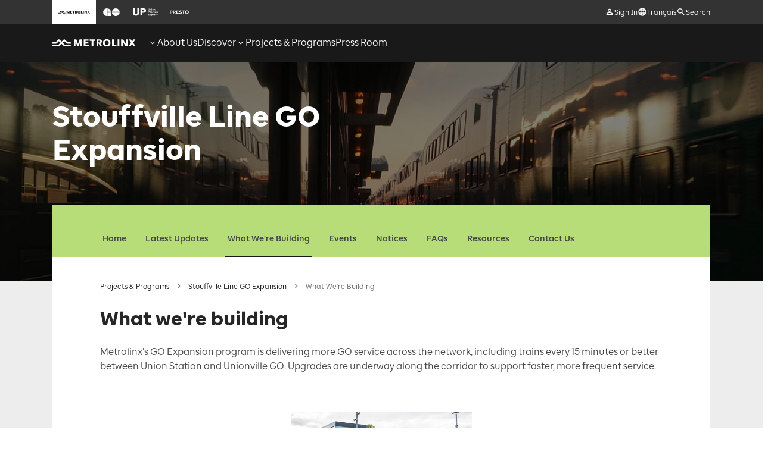

--- FILE ---
content_type: text/html; charset=utf-8
request_url: https://www.metrolinx.com/en/projects-and-programs/stouffville-line-go-expansion/what-were-building
body_size: 41138
content:
<!DOCTYPE html><html lang="en"><head><meta charSet="utf-8"/><meta name="viewport" content="width=device-width"/><meta name="description" content="Learn more about the stations and structures being built on the Stouffville Line."/><meta name="keywords" content=""/><meta property="og:title" content="Stouffville Line GO Expansion.What We&#x27;re Building"/><meta property="og:description" content="Learn more about the stations and structures being built on the Stouffville Line."/><meta property="og:image" content="https://assets.metrolinx.com/image/upload/v1662629800/Images/Metrolinx/stouffville-header.jpg"/><meta property="og:url" content="https://www.metrolinx.com/en/projects-and-programs/stouffville-line-go-expansion/what-were-building"/><meta property="og:type" content="website"/><meta name="twitter:title" content="Stouffville Line GO Expansion.What We&#x27;re Building"/><meta name="twitter:description" content="Learn more about the stations and structures being built on the Stouffville Line."/><meta name="twitter:image" content="https://assets.metrolinx.com/image/upload/v1662629800/Images/Metrolinx/stouffville-header.jpg"/><meta name="twitter:card" content="summary"/><link rel="alternate" hrefLang="fr" href="https://www.metrolinx.com/fr/projets-et-programmes/expansion-de-la-ligne-go-de-stouffville/ce-que-nous-construisons"/><link rel="alternate" hrefLang="en" href="https://www.metrolinx.com/en/projects-and-programs/stouffville-line-go-expansion/what-were-building"/><title>Stouffville Line GO Expansion</title><meta name="next-head-count" content="16"/><link data-next-font="size-adjust" rel="preconnect" href="/" crossorigin="anonymous"/><link rel="preload" href="/_next/static/css/d8fa232e175630ce.css" as="style"/><link rel="stylesheet" href="/_next/static/css/d8fa232e175630ce.css" data-n-g=""/><noscript data-n-css=""></noscript><script defer="" nomodule="" src="/_next/static/chunks/polyfills-42372ed130431b0a.js"></script><script defer="" src="/_next/static/chunks/7215.201d7e309fb05e44.js"></script><script defer="" src="/_next/static/chunks/719.46c168fec5285d02.js"></script><script defer="" src="/_next/static/chunks/1117.1d5b6a0e83878649.js"></script><script defer="" src="/_next/static/chunks/4294.b62f7fffe6e9e833.js"></script><script defer="" src="/_next/static/chunks/532.807cc0f2c393c8c7.js"></script><script defer="" src="/_next/static/chunks/4872.86f8c93f9b1d1d82.js"></script><script defer="" src="/_next/static/chunks/2707.a37edd0f4a9a4a42.js"></script><script defer="" src="/_next/static/chunks/8572.cb3492943ad0528e.js"></script><script defer="" src="/_next/static/chunks/4448.128869815d48adb6.js"></script><script defer="" src="/_next/static/chunks/1901.87719a0d2814cfd7.js"></script><script defer="" src="/_next/static/chunks/4015.368765edc6ddce35.js"></script><script defer="" src="/_next/static/chunks/478.9178ce26a6bb482e.js"></script><script defer="" src="/_next/static/chunks/4493.ce4e79f6360e0cbf.js"></script><script src="/_next/static/chunks/webpack-10134c2b6d4f678b.js" defer=""></script><script src="/_next/static/chunks/framework-88f2b98ffb47976f.js" defer=""></script><script src="/_next/static/chunks/main-b9fc316dd477bafa.js" defer=""></script><script src="/_next/static/chunks/pages/_app-edaaf9a4d1c7e8dc.js" defer=""></script><script src="/_next/static/chunks/5005-7dd2ad59c8a7a810.js" defer=""></script><script src="/_next/static/chunks/8654-bbd95a60db14f189.js" defer=""></script><script src="/_next/static/chunks/pages/%5B%5B...slug%5D%5D-517ea1923edcd9fd.js" defer=""></script><script src="/_next/static/afU5OxcDiR8W7_HvqieAv/_buildManifest.js" defer=""></script><script src="/_next/static/afU5OxcDiR8W7_HvqieAv/_ssgManifest.js" defer=""></script></head><body><noscript><iframe src="https://www.googletagmanager.com/ns.html?id=GTM-KZD42K6" height="0" width="0" style="display:none;visibility:hidden"></iframe></noscript><div id="__next"><div data-testid="layout" data-content-type="project"><header class="sticky z-20 transition-all duration-300 ease top-[-1px]" data-ga-role="component" data-ga-component-id="header"><a class="cx-btn flex justify-center items-center cx-secondary-btn cx-small-btn z-10 absolute top-[-1000px] focus:top-12 left-1/2 -translate-x-2/4 hidden lg:flex" target="_self" href="/en/projects-and-programs/stouffville-line-go-expansion/what-were-building#main">Skip Navigation</a><div class="hidden sm:block bg-neutral-800" data-testid="header-top-bar"><div class="sm:cx-container items-center h-[40px]"><ul class="col-start-1 col-span-4 lg:col-span-6 xl:col-start-2 xl:col-span-7 flex" data-testid="header-brand-nav"><li class="flex items-center h-[40px] relative group bg-global-white pointer-events-none"><span class="px-[10px]"><div role="button" aria-label="icon" style="width:53.300000000000004px;height:13px;background-color:#191919;background-size:cover;mask:url(https://assets.metrolinx.com/image/upload/v1650294787/brand%20assets/Metrolinx/Type_Standard_Brand_MX_State_White_zq36sm.svg) 0 0/53.300000000000004px 13px;-webkit-mask:url(https://assets.metrolinx.com/image/upload/v1650294787/brand%20assets/Metrolinx/Type_Standard_Brand_MX_State_White_zq36sm.svg) 0 0/53.300000000000004px 13px" class=""></div></span></li><li class="flex items-center h-[40px] relative group hover:bg-neutral-400"><a class="inline-flex h-full cx-focus-outline items-center px-[10px]" target="_blank" rel="noopener noreferrer" href="https://www.gotransit.com/"><span aria-label="Go to the GO Transit website"><div role="button" aria-label="icon" style="width:31.85px;height:13px;background-color:#FFFFFF;background-size:cover;mask:url(https://assets.metrolinx.com/image/upload/v1650294787/brand%20assets/GO/Type_Standard_Brand_GO_State_White_qiiihc.svg) 0 0/31.85px 13px;-webkit-mask:url(https://assets.metrolinx.com/image/upload/v1650294787/brand%20assets/GO/Type_Standard_Brand_GO_State_White_qiiihc.svg) 0 0/31.85px 13px" class="group-hover:!bg-neutral-800"></div></span></a></li><li class="flex items-center h-[40px] relative group hover:bg-neutral-400"><a class="inline-flex h-full cx-focus-outline items-center px-[10px]" target="_blank" rel="noopener noreferrer" href="https://www.upexpress.com/"><span aria-label="Go to the UP Express website"><div role="button" aria-label="icon" style="width:41.5679012345679px;height:13px;background-color:#FFFFFF;background-size:cover;mask:url(https://assets.metrolinx.com/image/upload/v1650294789/brand%20assets/UP%20Express/Type_Standard_Brand_UP_State_White_q4gcvc.svg) 0 0/41.5679012345679px 13px;-webkit-mask:url(https://assets.metrolinx.com/image/upload/v1650294789/brand%20assets/UP%20Express/Type_Standard_Brand_UP_State_White_q4gcvc.svg) 0 0/41.5679012345679px 13px" class="group-hover:!bg-neutral-800"></div></span></a></li><li class="flex items-center h-[40px] relative group hover:bg-neutral-400"><a class="inline-flex h-full cx-focus-outline items-center px-[10px]" target="_blank" rel="noopener noreferrer" href="https://www.prestocard.ca/en"><span aria-label="Go to the PRESTO Website"><div role="button" aria-label="icon" style="width:31.85px;height:13px;background-color:#FFFFFF;background-size:cover;mask:url(https://assets.metrolinx.com/image/upload/v1650294789/brand%20assets/PRESTO/Type_Standard_Brand_PRESTO_State_White_iwsddn.svg) 0 0/31.85px 13px;-webkit-mask:url(https://assets.metrolinx.com/image/upload/v1650294789/brand%20assets/PRESTO/Type_Standard_Brand_PRESTO_State_White_iwsddn.svg) 0 0/31.85px 13px" class="group-hover:!bg-neutral-800"></div></span></a></li></ul><ul class="hidden h-full lg:flex col-span-4 lg:col-span-6 xl:col-span-7 justify-end gap-x-16 items-center relative" data-testid="header-user-menu"><li class="h-full flex"><button class="flex items-center gap-x-[4px] cx-focus-outline focus-visible:outline-offset-[-2px]" data-testid="header-sign-in"><svg width="16" height="16" viewBox="0 0 16 16" fill="none" xmlns="http://www.w3.org/2000/svg" class="fill-global-white"><path d="M8.00002 3.93335C8.77335 3.93335 9.40002 4.56002 9.40002 5.33335C9.40002 6.10669 8.77335 6.73335 8.00002 6.73335C7.22669 6.73335 6.60002 6.10669 6.60002 5.33335C6.60002 4.56002 7.22669 3.93335 8.00002 3.93335ZM8.00002 9.93335C9.98002 9.93335 12.0667 10.9067 12.0667 11.3334V12.0667H3.93335V11.3334C3.93335 10.9067 6.02002 9.93335 8.00002 9.93335ZM8.00002 2.66669C6.52669 2.66669 5.33335 3.86002 5.33335 5.33335C5.33335 6.80669 6.52669 8.00002 8.00002 8.00002C9.47335 8.00002 10.6667 6.80669 10.6667 5.33335C10.6667 3.86002 9.47335 2.66669 8.00002 2.66669ZM8.00002 8.66669C6.22002 8.66669 2.66669 9.56002 2.66669 11.3334V13.3334H13.3334V11.3334C13.3334 9.56002 9.78002 8.66669 8.00002 8.66669Z"></path></svg><span class="text-global-white cx-body-text-xsmall translate-y-[1px]">Sign In</span></button></li><li class="h-full flex"><a class="flex items-center gap-x-[4px] cx-focus-outline focus-visible:outline-offset-[-2px]" target="_self" data-testid="header-language-switch" href="/fr/projets-et-programmes/expansion-de-la-ligne-go-de-stouffville/ce-que-nous-construisons"><svg width="16" height="16" viewBox="0 0 16 16" xmlns="http://www.w3.org/2000/svg" class="fill-global-white"><path d="M7.99334 1.33337C4.31334 1.33337 1.33334 4.32004 1.33334 8.00004C1.33334 11.68 4.31334 14.6667 7.99334 14.6667C11.68 14.6667 14.6667 11.68 14.6667 8.00004C14.6667 4.32004 11.68 1.33337 7.99334 1.33337ZM12.6133 5.33337H10.6467C10.4333 4.50004 10.1267 3.70004 9.72667 2.96004C10.9533 3.38004 11.9733 4.23337 12.6133 5.33337ZM8 2.69337C8.55334 3.49337 8.98667 4.38004 9.27334 5.33337H6.72667C7.01334 4.38004 7.44667 3.49337 8 2.69337ZM2.84 9.33337C2.73334 8.90671 2.66667 8.46004 2.66667 8.00004C2.66667 7.54004 2.73334 7.09337 2.84 6.66671H5.09334C5.04 7.10671 5 7.54671 5 8.00004C5 8.45337 5.04 8.89337 5.09334 9.33337H2.84ZM3.38667 10.6667H5.35334C5.56667 11.5 5.87334 12.3 6.27334 13.04C5.04667 12.62 4.02667 11.7734 3.38667 10.6667ZM5.35334 5.33337H3.38667C4.02667 4.22671 5.04667 3.38004 6.27334 2.96004C5.87334 3.70004 5.56667 4.50004 5.35334 5.33337ZM8 13.3067C7.44667 12.5067 7.01334 11.62 6.72667 10.6667H9.27334C8.98667 11.62 8.55334 12.5067 8 13.3067ZM9.56 9.33337H6.44C6.38 8.89337 6.33334 8.45337 6.33334 8.00004C6.33334 7.54671 6.38 7.10004 6.44 6.66671H9.56C9.62 7.10004 9.66667 7.54671 9.66667 8.00004C9.66667 8.45337 9.62 8.89337 9.56 9.33337ZM9.72667 13.04C10.1267 12.3 10.4333 11.5 10.6467 10.6667H12.6133C11.9733 11.7667 10.9533 12.62 9.72667 13.04ZM10.9067 9.33337C10.96 8.89337 11 8.45337 11 8.00004C11 7.54671 10.96 7.10671 10.9067 6.66671H13.16C13.2667 7.09337 13.3333 7.54004 13.3333 8.00004C13.3333 8.46004 13.2667 8.90671 13.16 9.33337H10.9067Z"></path></svg><span class="text-global-white cx-body-text-xsmall translate-y-[1px]" data-testid="custom-link-text">Français</span></a></li><li class="h-full flex"><button class="flex items-center gap-x-[4px] cx-focus-outline focus-visible:outline-offset-[-2px]" data-testid="header-search"><svg width="16" height="16" viewBox="0 0 16 16" fill="none" xmlns="http://www.w3.org/2000/svg" class="fill-global-white"><path d="M10.3333 9.33333H9.80667L9.62 9.15333C10.2733 8.39333 10.6667 7.40667 10.6667 6.33333C10.6667 3.94 8.72667 2 6.33333 2C3.94 2 2 3.94 2 6.33333C2 8.72667 3.94 10.6667 6.33333 10.6667C7.40667 10.6667 8.39333 10.2733 9.15333 9.62L9.33333 9.80667V10.3333L12.6667 13.66L13.66 12.6667L10.3333 9.33333ZM6.33333 9.33333C4.67333 9.33333 3.33333 7.99333 3.33333 6.33333C3.33333 4.67333 4.67333 3.33333 6.33333 3.33333C7.99333 3.33333 9.33333 4.67333 9.33333 6.33333C9.33333 7.99333 7.99333 9.33333 6.33333 9.33333Z"></path></svg><span class="text-global-white cx-body-text-xsmall translate-y-[1px]">Search</span></button></li></ul></div></div><nav class="w-full bg-global-black " data-testid="mobile-top-bar"><div class="cx-container relative items-center h-[33px] sm:h-[48px] lg:h-[64px]"><a class="col-span-2 xl:col-start-2 w-fit cx-focus-outline" target="_self" data-testid="header-home-link" href="/en"><span aria-label="Return to the Metrolinx homepage."><div role="button" aria-label="icon" style="width:140px;height:34.146341463414636px;background-color:#FFF;background-size:cover;mask:url(https://assets.metrolinx.com/image/upload/v1650294787/brand%20assets/Metrolinx/Type_Standard_Brand_MX_State_White_zq36sm.svg) 0 0/140px 34.146341463414636px;-webkit-mask:url(https://assets.metrolinx.com/image/upload/v1650294787/brand%20assets/Metrolinx/Type_Standard_Brand_MX_State_White_zq36sm.svg) 0 0/140px 34.146341463414636px"></div></span></a><div class="hidden lg:flex lg:col-span-7 col-span-9 h-full"><ul class="flex gap-24 h-full" role="menubar" aria-label="Menu" data-testid="nav-menu-l1-container"><li class="block" role="menuitem" data-testid="nav-l1-item"><a class=" hover:underline flex h-full relative items-center gap-x-4 text-global-white cx-body-text-small cx-focus-outline" target="_self" data-testid="nav-l1-link" tabindex="0" href="/en/about-us"><svg width="16" height="16" viewBox="0 0 16 16" fill="none" xmlns="http://www.w3.org/2000/svg" class="fill-global-white relative flex-none inline-block"><path d="M11.06 5.72668L8 8.78002L4.94 5.72668L4 6.66668L8 10.6667L12 6.66668L11.06 5.72668Z"></path></svg><svg width="16" height="16" viewBox="0 0 16 16" fill="none" xmlns="http://www.w3.org/2000/svg" class="fill-global-white relative flex-none hidden"><path d="M8 5.33331L4 9.33331L4.94 10.2733L8 7.21998L11.06 10.2733L12 9.33331L8 5.33331Z"></path></svg><span class="text-global-white cx-body-text" data-testid="nav-l1-item-text">About Us</span></a><div class="relative"><button class="button-reset absolute -top-[1000px] left-[20px] px-4 text-global-white focus:-top-[20px] cx-caption whitespace-nowrap cx-focus-outline" tabindex="0" data-testid="nav-l1-btn" aria-expanded="false" aria-haspopup="true" aria-controls="aboutus-L2">Expand: About Us</button></div><div data-testid="nav-l2-container" class="absolute left-0 right-0 xl:left-48 xl:right-48 bg-neutral-200 hidden"><div class="relative bg-neutral-200"><div data-focus-guard="true" tabindex="-1" style="width:1px;height:0px;padding:0;overflow:hidden;position:fixed;top:1px;left:1px"></div><div data-focus-lock-disabled="disabled"><div class="flex min-h-[260px] text-global-black"><div class="w-1/4 p-24 bg-global-white"><ul id="aboutus-L2" role="menu"><li class="mb-16 last:mb-0 pr-24 mr-[-24px]" data-testid="nav-l2-item-container" role="none"><div class="relative inline-block"><a class="hover:underline  cx-body-text cx-focus-outline text-left" target="_self" role="menuitem" data-testid="nav-l2-link" href="/en/about-us">Metrolinx Overview</a><button class="button-reset absolute -top-[1000px] translate-x-4 px-4 text-global-black focus-visible:top-0 cx-caption whitespace-nowrap cx-focus-outline z-10" tabindex="0" aria-haspopup="true" aria-expanded="false" data-testid="nav-l2-item-expand-btn">Expand: Metrolinx Overview</button></div><div class="absolute left-1/4 w-3/4 top-0 min-h-full bg-neutral-200 before:absolute before:-left-1/3 before:h-full before:w-1/3 before:bg-global-white before:-z-10 hidden"><div data-testid="nav-l3-items-container" class="flex flex-row items-stretch h-full z-10 hidden"><div class="w-2/3 flex flex-row"><ul class="p-24 w-1/2" role="menu" data-testid="nav-l3-items"><li class="mb-16 last:mb-0" role="none" data-testid="nav-l3-item-container"><div class="relative inline-block"><a class="hover:underline  cx-body-text cx-focus-outline text-left" target="_self" role="menuitem" data-testid="nav-l3-link" href="/en/about-us/the-board">Board of Directors</a></div></li><li class="mb-16 last:mb-0" role="none" data-testid="nav-l3-item-container"><div class="relative inline-block"><a class="hover:underline  cx-body-text cx-focus-outline text-left" target="_self" role="menuitem" data-testid="nav-l3-link" href="/en/about-us/the-board/board-meetings">Board Meetings</a></div></li><li class="mb-16 last:mb-0" role="none" data-testid="nav-l3-item-container"><div class="relative inline-block"><a class="hover:underline  cx-body-text cx-focus-outline text-left" target="_self" role="menuitem" data-testid="nav-l3-link" href="/en/about-us/the-board/board-governance">Board Governance</a></div></li><li class="mb-16 last:mb-0" role="none" data-testid="nav-l3-item-container"><div class="relative inline-block"><a class="hover:underline  cx-body-text cx-focus-outline text-left" target="_self" role="menuitem" data-testid="nav-l3-link" href="/en/about-us/senior-management-team">Senior Management Team</a></div></li><li class="mb-16 last:mb-0" role="none" data-testid="nav-l3-item-container"><div class="relative inline-block"><a class="hover:underline  cx-body-text cx-focus-outline text-left" target="_self" role="menuitem" data-testid="nav-l3-link" href="/en/about-us/annual-reports">Annual Reports &amp; Corporate Plans</a></div></li><li class="mb-16 last:mb-0" role="none" data-testid="nav-l3-item-container"><div class="relative inline-block"><a class="hover:underline  cx-body-text cx-focus-outline text-left" target="_self" role="menuitem" data-testid="nav-l3-link" href="/en/about-us/esg">Environmental, Social &amp; Governance at Metrolinx</a></div></li><li class="mb-16 last:mb-0" role="none" data-testid="nav-l3-item-container"><div class="relative inline-block"><a class="hover:underline  cx-body-text cx-focus-outline text-left" target="_self" role="menuitem" data-testid="nav-l3-link" href="/en/about-us/edi">Equity, Diversity, and Inclusion</a></div></li><li class="mb-16 last:mb-0" role="none" data-testid="nav-l3-item-container"><div class="relative inline-block"><a class="hover:underline  cx-body-text cx-focus-outline text-left" target="_self" role="menuitem" data-testid="nav-l3-link" href="/en/about-us/safety">Safety at Metrolinx</a></div></li></ul></div></div></div></li><li class="mb-16 last:mb-0 pr-24 mr-[-24px]" data-testid="nav-l2-item-container" role="none"><div class="relative inline-block"><a class="hover:underline  cx-body-text cx-focus-outline text-left" target="_self" role="menuitem" data-testid="nav-l2-link" href="/en/about-us/careers">Careers</a><button class="button-reset absolute -top-[1000px] translate-x-4 px-4 text-global-black focus-visible:top-0 cx-caption whitespace-nowrap cx-focus-outline z-10" tabindex="0" aria-haspopup="true" aria-expanded="false" data-testid="nav-l2-item-expand-btn">Expand: Careers</button></div><div class="absolute left-1/4 w-3/4 top-0 min-h-full bg-neutral-200 before:absolute before:-left-1/3 before:h-full before:w-1/3 before:bg-global-white before:-z-10 hidden"><div data-testid="nav-l3-items-container" class="flex flex-row items-stretch h-full z-10 hidden"><div class="w-2/3 flex flex-row"><ul class="p-24 w-1/2" role="menu" data-testid="nav-l3-items"><li class="mb-16 last:mb-0" role="none" data-testid="nav-l3-item-container"><div class="relative inline-block"><a class="hover:underline  cx-body-text cx-focus-outline text-left" target="_self" role="menuitem" data-testid="nav-l3-link" href="/en/about-us/careers">Making Possibilities Happen</a></div></li><li class="mb-16 last:mb-0" role="none" data-testid="nav-l3-item-container"><div class="relative inline-block"><a class="hover:underline  cx-body-text cx-focus-outline text-left" target="_self" role="menuitem" data-testid="nav-l3-link" href="/en/about-us/careers/our-benefits">Our Benefits</a></div></li><li class="mb-16 last:mb-0" role="none" data-testid="nav-l3-item-container"><div class="relative inline-block"><a class="hover:underline  cx-body-text cx-focus-outline text-left" target="_self" role="menuitem" data-testid="nav-l3-link" href="/en/about-us/careers/our-people">Our People</a></div></li><li class="mb-16 last:mb-0" role="none" data-testid="nav-l3-item-container"><div class="relative inline-block"><a class="hover:underline  cx-body-text cx-focus-outline text-left" target="_blank" rel="noopener noreferrer" role="menuitem" data-testid="nav-l3-link" href="https://ehtc.fa.ca2.oraclecloud.com/hcmUI/CandidateExperience/en/sites/CX_1">Open Positions</a></div></li><li class="mb-16 last:mb-0" role="none" data-testid="nav-l3-item-container"><div class="relative inline-block"><a class="hover:underline  cx-body-text cx-focus-outline text-left" target="_self" role="menuitem" data-testid="nav-l3-link" href="/en/about-us/careers/our-recruitment-process">Our Recruitment Process</a></div></li><li class="mb-16 last:mb-0" role="none" data-testid="nav-l3-item-container"><div class="relative inline-block"><a class="hover:underline  cx-body-text cx-focus-outline text-left" target="_self" role="menuitem" data-testid="nav-l3-link" href="/en/about-us/careers/go-transit-bus-driver-recruitment">GO Transit Bus Driver Recruitment</a></div></li><li class="mb-16 last:mb-0" role="none" data-testid="nav-l3-item-container"><div class="relative inline-block"><a class="hover:underline  cx-body-text cx-focus-outline text-left" target="_self" role="menuitem" data-testid="nav-l3-link" href="/en/about-us/careers/310t-mechanics-and-apprentices-wanted">310T Mechanics and Apprentices Wanted</a></div></li></ul></div></div></div></li><li class="mb-16 last:mb-0 pr-24 mr-[-24px]" data-testid="nav-l2-item-container" role="none"><div class="relative inline-block"><a class="hover:underline  cx-body-text cx-focus-outline text-left" target="_self" role="menuitem" data-testid="nav-l2-link" href="/en/about-us/doing-business-with-metrolinx">Doing Business with Metrolinx</a><button class="button-reset absolute -top-[1000px] translate-x-4 px-4 text-global-black focus-visible:top-0 cx-caption whitespace-nowrap cx-focus-outline z-10" tabindex="0" aria-haspopup="true" aria-expanded="false" data-testid="nav-l2-item-expand-btn">Expand: Doing Business with Metrolinx</button></div><div class="absolute left-1/4 w-3/4 top-0 min-h-full bg-neutral-200 before:absolute before:-left-1/3 before:h-full before:w-1/3 before:bg-global-white before:-z-10 hidden"><div data-testid="nav-l3-items-container" class="flex flex-row items-stretch h-full z-10 hidden"><div class="w-2/3 flex flex-row"><ul class="p-24 w-1/2" role="menu" data-testid="nav-l3-items"><li class="mb-16 last:mb-0" role="none" data-testid="nav-l3-item-container"><div class="relative inline-block"><a class="hover:underline  cx-body-text cx-focus-outline text-left" target="_self" role="menuitem" data-testid="nav-l3-link" href="/en/about-us/doing-business-with-metrolinx/commercial-opportunities">Commercial Opportunities</a></div></li><li class="mb-16 last:mb-0" role="none" data-testid="nav-l3-item-container"><div class="relative inline-block"><a class="hover:underline  cx-body-text cx-focus-outline text-left" target="_self" role="menuitem" data-testid="nav-l3-link" href="/en/about-us/doing-business-with-metrolinx/development-opportunities">Development Opportunities</a></div></li><li class="mb-16 last:mb-0" role="none" data-testid="nav-l3-item-container"><div class="relative inline-block"><a class="hover:underline  cx-body-text cx-focus-outline text-left" target="_self" role="menuitem" data-testid="nav-l3-link" href="/en/about-us/doing-business-with-metrolinx/isupplier-resources">iSupplier Resources</a></div></li><li class="mb-16 last:mb-0" role="none" data-testid="nav-l3-item-container"><div class="relative inline-block"><a class="hover:underline  cx-body-text cx-focus-outline text-left" target="_self" role="menuitem" data-testid="nav-l3-link" href="/en/about-us/doing-business-with-metrolinx/office-of-utility-coordination">Office of Utility Coordination</a></div></li><li class="mb-16 last:mb-0" role="none" data-testid="nav-l3-item-container"><div class="relative inline-block"><a class="hover:underline  cx-body-text cx-focus-outline text-left" target="_self" role="menuitem" data-testid="nav-l3-link" href="/en/about-us/doing-business-with-metrolinx/procurement-pipeline">Procurement Pipeline</a></div></li><li class="mb-16 last:mb-0" role="none" data-testid="nav-l3-item-container"><div class="relative inline-block"><a class="hover:underline  cx-body-text cx-focus-outline text-left" target="_self" role="menuitem" data-testid="nav-l3-link" href="/en/about-us/doing-business-with-metrolinx/red-zone-green-zone">Red Zone Green Zone</a></div></li><li class="mb-16 last:mb-0" role="none" data-testid="nav-l3-item-container"><div class="relative inline-block"><a class="hover:underline  cx-body-text cx-focus-outline text-left" target="_self" role="menuitem" data-testid="nav-l3-link" href="/en/about-us/doing-business-with-metrolinx/safety-training">Safety Training</a></div></li><li class="mb-16 last:mb-0" role="none" data-testid="nav-l3-item-container"><div class="relative inline-block"><a class="hover:underline  cx-body-text cx-focus-outline text-left" target="_self" role="menuitem" data-testid="nav-l3-link" href="/en/about-us/doing-business-with-metrolinx/development-opportunities/construction-beside-go-corridors">Third Party - Capital Infrastructure Coordination</a></div></li><li class="mb-16 last:mb-0" role="none" data-testid="nav-l3-item-container"><div class="relative inline-block"><a class="hover:underline  cx-body-text cx-focus-outline text-left" target="_self" role="menuitem" data-testid="nav-l3-link" href="/en/about-us/doing-business-with-metrolinx/development-opportunities/third-party-utility-and-roadway-work-coordination">Transit Utility Coordination</a></div></li></ul></div></div></div></li><li class="mb-16 last:mb-0 pr-24 mr-[-24px]" data-testid="nav-l2-item-container" role="none"><div class="relative inline-block"><a class="hover:underline  cx-body-text cx-focus-outline text-left" target="_self" role="menuitem" data-testid="nav-l2-link" href="/en/about-us/doing-business-with-metrolinx/business-cases">Business Cases</a></div><div class="absolute left-1/4 w-3/4 top-0 min-h-full bg-neutral-200 before:absolute before:-left-1/3 before:h-full before:w-1/3 before:bg-global-white before:-z-10 hidden"><div data-testid="nav-l3-items-container" class="flex flex-row items-stretch h-full z-10 hidden"><div class="w-2/3 flex flex-row"></div></div></div></li><li class="mb-16 last:mb-0 pr-24 mr-[-24px]" data-testid="nav-l2-item-container" role="none"><div class="relative inline-block"><a class="hover:underline  cx-body-text cx-focus-outline text-left" target="_self" role="menuitem" data-testid="nav-l2-link" href="/en/about-us/document-centre">Find a Document</a><button class="button-reset absolute -top-[1000px] translate-x-4 px-4 text-global-black focus-visible:top-0 cx-caption whitespace-nowrap cx-focus-outline z-10" tabindex="0" aria-haspopup="true" aria-expanded="false" data-testid="nav-l2-item-expand-btn">Expand: Find a Document</button></div><div class="absolute left-1/4 w-3/4 top-0 min-h-full bg-neutral-200 before:absolute before:-left-1/3 before:h-full before:w-1/3 before:bg-global-white before:-z-10 hidden"><div data-testid="nav-l3-items-container" class="flex flex-row items-stretch h-full z-10 hidden"><div class="w-2/3 flex flex-row"><ul class="p-24 w-1/2" role="menu" data-testid="nav-l3-items"><li class="mb-16 last:mb-0" role="none" data-testid="nav-l3-item-container"><div class="relative inline-block"><a class="hover:underline  cx-body-text cx-focus-outline text-left" target="_self" role="menuitem" data-testid="nav-l3-link" href="/en/about-us/Travel-&amp;-Hospitality-Expenses">Travel &amp; Hospitality Expenses</a></div></li></ul></div></div></div></li><li class="mb-16 last:mb-0 pr-24 mr-[-24px]" data-testid="nav-l2-item-container" role="none"><div class="relative inline-block"><a class="hover:underline  cx-body-text cx-focus-outline text-left" target="_self" role="menuitem" data-testid="nav-l2-link" href="/en/about-us/policies">Policies, Standards, and Initiatives</a><button class="button-reset absolute -top-[1000px] translate-x-4 px-4 text-global-black focus-visible:top-0 cx-caption whitespace-nowrap cx-focus-outline z-10" tabindex="0" aria-haspopup="true" aria-expanded="false" data-testid="nav-l2-item-expand-btn">Expand: Policies, Standards, and Initiatives</button></div><div class="absolute left-1/4 w-3/4 top-0 min-h-full bg-neutral-200 before:absolute before:-left-1/3 before:h-full before:w-1/3 before:bg-global-white before:-z-10 hidden"><div data-testid="nav-l3-items-container" class="flex flex-row items-stretch h-full z-10 hidden"><div class="w-2/3 flex flex-row"><ul class="p-24 w-1/2" role="menu" data-testid="nav-l3-items"><li class="mb-16 last:mb-0" role="none" data-testid="nav-l3-item-container"><div class="relative inline-block"><a class="hover:underline  cx-body-text cx-focus-outline text-left" target="_self" role="menuitem" data-testid="nav-l3-link" href="/en/about-us/accessibility">Accessibility</a></div></li><li class="mb-16 last:mb-0" role="none" data-testid="nav-l3-item-container"><div class="relative inline-block"><a class="hover:underline  cx-body-text cx-focus-outline text-left" target="_self" role="menuitem" data-testid="nav-l3-link" href="/en/terms-and-conditions">Terms and Conditions</a></div></li><li class="mb-16 last:mb-0" role="none" data-testid="nav-l3-item-container"><div class="relative inline-block"><a class="hover:underline  cx-body-text cx-focus-outline text-left" target="_self" role="menuitem" data-testid="nav-l3-link" href="/en/about-us/open-data">Open Data</a></div></li><li class="mb-16 last:mb-0" role="none" data-testid="nav-l3-item-container"><div class="relative inline-block"><a class="hover:underline  cx-body-text cx-focus-outline text-left" target="_self" role="menuitem" data-testid="nav-l3-link" href="/en/metrolinx-technical-standards">Technical Standards Library</a></div></li><li class="mb-16 last:mb-0" role="none" data-testid="nav-l3-item-container"><div class="relative inline-block"><a class="hover:underline  cx-body-text cx-focus-outline text-left" target="_self" role="menuitem" data-testid="nav-l3-link" href="/en/about-us/policies/french-language-services">French Language Services</a></div></li><li class="mb-16 last:mb-0" role="none" data-testid="nav-l3-item-container"><div class="relative inline-block"><a class="hover:underline  cx-body-text cx-focus-outline text-left" target="_self" role="menuitem" data-testid="nav-l3-link" href="/en/privacy-policy">Privacy Policy</a></div></li><li class="mb-16 last:mb-0" role="none" data-testid="nav-l3-item-container"><div class="relative inline-block"><a class="hover:underline  cx-body-text cx-focus-outline text-left" target="_self" role="menuitem" data-testid="nav-l3-link" href="/en/about-us/policies/environmental-policy">Environmental Policy</a></div></li></ul></div></div></div></li></ul><a class="mt-24 flex justify-center items-center text-center cx-btn cx-primary-btn cx-small-btn cursor-pointer" target="_self" data-testid="nav-l2-menu-cta-btn" href="/en/contact-us">Contact us</a></div></div></div><div data-focus-guard="true" tabindex="-1" style="width:1px;height:0px;padding:0;overflow:hidden;position:fixed;top:1px;left:1px"></div></div></div></li><li class="block" role="menuitem" data-testid="nav-l1-item"><a class=" hover:underline flex h-full relative items-center gap-x-4 text-global-white cx-body-text-small cx-focus-outline" target="_self" data-testid="nav-l1-link" tabindex="0" href="/en/discover"><span class="text-global-white cx-body-text" data-testid="nav-l1-item-text">Discover</span></a></li><li class="block" role="menuitem" data-testid="nav-l1-item"><a class=" hover:underline flex h-full relative items-center gap-x-4 text-global-white cx-body-text-small cx-focus-outline" target="_self" data-testid="nav-l1-link" tabindex="0" href="/en/projects-and-programs"><svg width="16" height="16" viewBox="0 0 16 16" fill="none" xmlns="http://www.w3.org/2000/svg" class="fill-global-white relative flex-none inline-block"><path d="M11.06 5.72668L8 8.78002L4.94 5.72668L4 6.66668L8 10.6667L12 6.66668L11.06 5.72668Z"></path></svg><svg width="16" height="16" viewBox="0 0 16 16" fill="none" xmlns="http://www.w3.org/2000/svg" class="fill-global-white relative flex-none hidden"><path d="M8 5.33331L4 9.33331L4.94 10.2733L8 7.21998L11.06 10.2733L12 9.33331L8 5.33331Z"></path></svg><span class="text-global-white cx-body-text" data-testid="nav-l1-item-text">Projects &amp; Programs</span></a><div class="relative"><button class="button-reset absolute -top-[1000px] left-[20px] px-4 text-global-white focus:-top-[20px] cx-caption whitespace-nowrap cx-focus-outline" tabindex="0" data-testid="nav-l1-btn" aria-expanded="false" aria-haspopup="true" aria-controls="projects&amp;programs-L2">Expand: Projects &amp; Programs</button></div><div data-testid="nav-l2-container" class="absolute left-0 right-0 xl:left-48 xl:right-48 bg-neutral-200 hidden"><div class="relative bg-neutral-200"><div data-focus-guard="true" tabindex="-1" style="width:1px;height:0px;padding:0;overflow:hidden;position:fixed;top:1px;left:1px"></div><div data-focus-lock-disabled="disabled"><div class="flex min-h-[260px] text-global-black"><div class="w-1/4 p-24 bg-global-white"><ul id="projects&amp;programs-L2" role="menu"><li class="mb-16 last:mb-0 pr-24 mr-[-24px]" data-testid="nav-l2-item-container" role="none"><div class="relative inline-block"><a class="hover:underline  cx-body-text cx-focus-outline text-left" target="_self" role="menuitem" data-testid="nav-l2-link" href="/en/projects-and-programs/expanding-go">Expanding GO</a><button class="button-reset absolute -top-[1000px] translate-x-4 px-4 text-global-black focus-visible:top-0 cx-caption whitespace-nowrap cx-focus-outline z-10" tabindex="0" aria-haspopup="true" aria-expanded="false" data-testid="nav-l2-item-expand-btn">Expand: Expanding GO</button></div><div class="absolute left-1/4 w-3/4 top-0 min-h-full bg-neutral-200 before:absolute before:-left-1/3 before:h-full before:w-1/3 before:bg-global-white before:-z-10 hidden"><div data-testid="nav-l3-items-container" class="flex flex-row items-stretch h-full z-10 hidden"><div class="w-2/3 flex flex-row"><ul class="p-24 w-1/2" role="menu" data-testid="nav-l3-items"><li class="mb-16 last:mb-0" role="none" data-testid="nav-l3-item-container"><div class="relative inline-block"><a class="hover:underline  cx-body-text cx-focus-outline text-left" target="_self" role="menuitem" data-testid="nav-l3-link" href="/en/projects-and-programs/go-expansion">GO Expansion</a></div></li><li class="mb-16 last:mb-0" role="none" data-testid="nav-l3-item-container"><div class="relative inline-block"><a class="hover:underline  cx-body-text cx-focus-outline text-left" target="_self" role="menuitem" data-testid="nav-l3-link" href="/en/projects-and-programs/go-extensions">GO Extensions</a></div></li><li class="mb-16 last:mb-0" role="none" data-testid="nav-l3-item-container"><div class="relative inline-block"><a class="hover:underline  cx-body-text cx-focus-outline text-left" target="_self" role="menuitem" data-testid="nav-l3-link" href="/en/projects-and-programs/barrie-line-go-expansion">Barrie Line GO Expansion</a></div></li><li class="mb-16 last:mb-0" role="none" data-testid="nav-l3-item-container"><div class="relative inline-block"><a class="hover:underline  cx-body-text cx-focus-outline text-left" target="_self" role="menuitem" data-testid="nav-l3-link" href="/en/projects-and-programs/kitchener-line-go-expansion">Kitchener Line GO Expansion</a></div></li><li class="mb-16 last:mb-0" role="none" data-testid="nav-l3-item-container"><div class="relative inline-block"><a class="hover:underline  cx-body-text cx-focus-outline text-left" target="_self" role="menuitem" data-testid="nav-l3-link" href="/en/projects-and-programs/lakeshore-east-line-go-expansion">Lakeshore East Line GO Expansion</a></div></li><li class="mb-16 last:mb-0" role="none" data-testid="nav-l3-item-container"><div class="relative inline-block"><a class="hover:underline  cx-body-text cx-focus-outline text-left" target="_self" role="menuitem" data-testid="nav-l3-link" href="/en/projects-and-programs/lakeshore-west-line-go-expansion">Lakeshore West Line GO Expansion</a></div></li><li class="mb-16 last:mb-0" role="none" data-testid="nav-l3-item-container"><div class="relative inline-block"><a class="hover:underline  cx-body-text cx-focus-outline text-left" target="_self" role="menuitem" data-testid="nav-l3-link" href="/en/projects-and-programs/milton-line-go-expansion">Milton Line</a></div></li><li class="mb-16 last:mb-0" role="none" data-testid="nav-l3-item-container"><div class="relative inline-block"><a class="hover:underline  cx-body-text cx-focus-outline text-left" target="_self" role="menuitem" data-testid="nav-l3-link" href="/en/projects-and-programs/richmond-hill-line-go-expansion">Richmond Hill Line</a></div></li><li class="mb-16 last:mb-0" role="none" data-testid="nav-l3-item-container"><div class="relative inline-block"><a class="hover:underline  cx-body-text cx-focus-outline text-left" target="_self" role="menuitem" data-testid="nav-l3-link" href="/en/projects-and-programs/stouffville-line-go-expansion">Stouffville Line GO Expansion</a></div></li><li class="mb-16 last:mb-0" role="none" data-testid="nav-l3-item-container"><div class="relative inline-block"><a class="hover:underline  cx-body-text cx-focus-outline text-left" target="_self" role="menuitem" data-testid="nav-l3-link" href="/en/projects-and-programs/union-station">Union Station</a></div></li><li class="mb-16 last:mb-0" role="none" data-testid="nav-l3-item-container"><div class="relative inline-block"><a class="hover:underline  cx-body-text cx-focus-outline text-left" target="_self" role="menuitem" data-testid="nav-l3-link" href="/en/projects-and-programs/go-expansion-studies">GO Expansion Studies &amp; FAQs </a></div></li></ul></div></div></div></li><li class="mb-16 last:mb-0 pr-24 mr-[-24px]" data-testid="nav-l2-item-container" role="none"><div class="relative inline-block"><a class="hover:underline  cx-body-text cx-focus-outline text-left" target="_self" role="menuitem" data-testid="nav-l2-link" href="/en/projects-and-programs/rapid-transit">Rapid Transit</a><button class="button-reset absolute -top-[1000px] translate-x-4 px-4 text-global-black focus-visible:top-0 cx-caption whitespace-nowrap cx-focus-outline z-10" tabindex="0" aria-haspopup="true" aria-expanded="false" data-testid="nav-l2-item-expand-btn">Expand: Rapid Transit</button></div><div class="absolute left-1/4 w-3/4 top-0 min-h-full bg-neutral-200 before:absolute before:-left-1/3 before:h-full before:w-1/3 before:bg-global-white before:-z-10 hidden"><div data-testid="nav-l3-items-container" class="flex flex-row items-stretch h-full z-10 hidden"><div class="w-2/3 flex flex-row"><ul class="p-24 w-1/2" role="menu" data-testid="nav-l3-items"><li class="mb-16 last:mb-0" role="none" data-testid="nav-l3-item-container"><div class="relative inline-block"><a class="hover:underline  cx-body-text cx-focus-outline text-left" target="_self" role="menuitem" data-testid="nav-l3-link" href="/en/projects-and-programs/eglinton-crosstown-lrt">Eglinton Crosstown LRT</a></div></li><li class="mb-16 last:mb-0" role="none" data-testid="nav-l3-item-container"><div class="relative inline-block"><a class="hover:underline  cx-body-text cx-focus-outline text-left" target="_self" role="menuitem" data-testid="nav-l3-link" href="/en/projects-and-programs/line6">Line 6 Finch West</a></div></li><li class="mb-16 last:mb-0" role="none" data-testid="nav-l3-item-container"><div class="relative inline-block"><a class="hover:underline  cx-body-text cx-focus-outline text-left" target="_self" role="menuitem" data-testid="nav-l3-link" href="/en/projects-and-programs/hamilton-lrt">Hamilton LRT</a></div></li><li class="mb-16 last:mb-0" role="none" data-testid="nav-l3-item-container"><div class="relative inline-block"><a class="hover:underline  cx-body-text cx-focus-outline text-left" target="_self" role="menuitem" data-testid="nav-l3-link" href="/en/projects-and-programs/hazel-mccallion-lrt">Hazel McCallion LRT</a></div></li></ul></div></div></div></li><li class="mb-16 last:mb-0 pr-24 mr-[-24px]" data-testid="nav-l2-item-container" role="none"><div class="relative inline-block"><a class="hover:underline  cx-body-text cx-focus-outline text-left" target="_self" role="menuitem" data-testid="nav-l2-link" href="/en/projects-and-programs/subways">Subways</a><button class="button-reset absolute -top-[1000px] translate-x-4 px-4 text-global-black focus-visible:top-0 cx-caption whitespace-nowrap cx-focus-outline z-10" tabindex="0" aria-haspopup="true" aria-expanded="false" data-testid="nav-l2-item-expand-btn">Expand: Subways</button></div><div class="absolute left-1/4 w-3/4 top-0 min-h-full bg-neutral-200 before:absolute before:-left-1/3 before:h-full before:w-1/3 before:bg-global-white before:-z-10 hidden"><div data-testid="nav-l3-items-container" class="flex flex-row items-stretch h-full z-10 hidden"><div class="w-2/3 flex flex-row"><ul class="p-24 w-1/2" role="menu" data-testid="nav-l3-items"><li class="mb-16 last:mb-0" role="none" data-testid="nav-l3-item-container"><div class="relative inline-block"><a class="hover:underline  cx-body-text cx-focus-outline text-left" target="_self" role="menuitem" data-testid="nav-l3-link" href="/en/projects-and-programs/eglinton-crosstown-west-extension">Eglinton Crosstown West Extension</a></div></li><li class="mb-16 last:mb-0" role="none" data-testid="nav-l3-item-container"><div class="relative inline-block"><a class="hover:underline  cx-body-text cx-focus-outline text-left" target="_self" role="menuitem" data-testid="nav-l3-link" href="/en/projects-and-programs/ontario-line">Ontario Line</a></div></li><li class="mb-16 last:mb-0" role="none" data-testid="nav-l3-item-container"><div class="relative inline-block"><a class="hover:underline  cx-body-text cx-focus-outline text-left" target="_self" role="menuitem" data-testid="nav-l3-link" href="/en/projects-and-programs/scarborough-subway-extension">Scarborough Subway Extension</a></div></li><li class="mb-16 last:mb-0" role="none" data-testid="nav-l3-item-container"><div class="relative inline-block"><a class="hover:underline  cx-body-text cx-focus-outline text-left" target="_self" role="menuitem" data-testid="nav-l3-link" href="/en/projects-and-programs/yonge-north-subway-extension">Yonge North Subway Extension</a></div></li></ul></div></div></div></li><li class="mb-16 last:mb-0 pr-24 mr-[-24px]" data-testid="nav-l2-item-container" role="none"><div class="relative inline-block"><a class="hover:underline  cx-body-text cx-focus-outline text-left" target="_self" role="menuitem" data-testid="nav-l2-link" href="/en/projects-and-programs/how-we-build">How We Build</a><button class="button-reset absolute -top-[1000px] translate-x-4 px-4 text-global-black focus-visible:top-0 cx-caption whitespace-nowrap cx-focus-outline z-10" tabindex="0" aria-haspopup="true" aria-expanded="false" data-testid="nav-l2-item-expand-btn">Expand: How We Build</button></div><div class="absolute left-1/4 w-3/4 top-0 min-h-full bg-neutral-200 before:absolute before:-left-1/3 before:h-full before:w-1/3 before:bg-global-white before:-z-10 hidden"><div data-testid="nav-l3-items-container" class="flex flex-row items-stretch h-full z-10 hidden"><div class="w-2/3 flex flex-row"><ul class="p-24 w-1/2" role="menu" data-testid="nav-l3-items"><li class="mb-16 last:mb-0" role="none" data-testid="nav-l3-item-container"><div class="relative inline-block"><a class="hover:underline  cx-body-text cx-focus-outline text-left" target="_self" role="menuitem" data-testid="nav-l3-link" href="/en/projects-and-programs/project-life-cycle">Project Life Cycle</a></div></li><li class="mb-16 last:mb-0" role="none" data-testid="nav-l3-item-container"><div class="relative inline-block"><a class="hover:underline  cx-body-text cx-focus-outline text-left" target="_self" role="menuitem" data-testid="nav-l3-link" href="/en/projects-and-programs/preparing-for-construction">Preparing for Major Construction</a></div></li><li class="mb-16 last:mb-0" role="none" data-testid="nav-l3-item-container"><div class="relative inline-block"><a class="hover:underline  cx-body-text cx-focus-outline text-left" target="_self" role="menuitem" data-testid="nav-l3-link" href="/en/projects-and-programs/keeping-communities-safe-during-construction">Keeping Communities Safe During Construction</a></div></li><li class="mb-16 last:mb-0" role="none" data-testid="nav-l3-item-container"><div class="relative inline-block"><a class="hover:underline  cx-body-text cx-focus-outline text-left" target="_self" role="menuitem" data-testid="nav-l3-link" href="/en/projects-and-programs/managing-dust-and-mud">Managing Dust and Mud</a></div></li><li class="mb-16 last:mb-0" role="none" data-testid="nav-l3-item-container"><div class="relative inline-block"><a class="hover:underline  cx-body-text cx-focus-outline text-left" target="_self" role="menuitem" data-testid="nav-l3-link" href="/en/projects-and-programs/managing-trees-vegetation-and-habitats">Managing Trees, Vegetation, and Habitats</a></div></li><li class="mb-16 last:mb-0" role="none" data-testid="nav-l3-item-container"><div class="relative inline-block"><a class="hover:underline  cx-body-text cx-focus-outline text-left" target="_self" role="menuitem" data-testid="nav-l3-link" href="/en/projects-and-programs/noise-and-vibration-management">Noise and Vibration Management</a></div></li><li class="mb-16 last:mb-0" role="none" data-testid="nav-l3-item-container"><div class="relative inline-block"><a class="hover:underline  cx-body-text cx-focus-outline text-left" target="_self" role="menuitem" data-testid="nav-l3-link" href="/en/projects-and-programs/piling">Piling</a></div></li><li class="mb-16 last:mb-0" role="none" data-testid="nav-l3-item-container"><div class="relative inline-block"><a class="hover:underline  cx-body-text cx-focus-outline text-left" target="_self" role="menuitem" data-testid="nav-l3-link" href="/en/projects-and-programs/property-and-transit-construction">Property and Transit Construction</a></div></li><li class="mb-16 last:mb-0" role="none" data-testid="nav-l3-item-container"><div class="relative inline-block"><a class="hover:underline  cx-body-text cx-focus-outline text-left" target="_self" role="menuitem" data-testid="nav-l3-link" href="/en/projects-and-programs/truck-safety">Truck Safety</a></div></li><li class="mb-16 last:mb-0" role="none" data-testid="nav-l3-item-container"><div class="relative inline-block"><a class="hover:underline  cx-body-text cx-focus-outline text-left" target="_self" role="menuitem" data-testid="nav-l3-link" href="/en/projects-and-programs/tunnelling">Tunnelling and Excavation</a></div></li><li class="mb-16 last:mb-0" role="none" data-testid="nav-l3-item-container"><div class="relative inline-block"><a class="hover:underline  cx-body-text cx-focus-outline text-left" target="_self" role="menuitem" data-testid="nav-l3-link" href="/en/projects-and-programs/were-here-for-you">We&#x27;re Here for You</a></div></li></ul></div></div></div></li><li class="mb-16 last:mb-0 pr-24 mr-[-24px]" data-testid="nav-l2-item-container" role="none"><div class="relative inline-block"><a class="hover:underline  cx-body-text cx-focus-outline text-left" target="_self" role="menuitem" data-testid="nav-l2-link" href="/en/projects-and-programs/connecting-communities">Connecting Communities</a><button class="button-reset absolute -top-[1000px] translate-x-4 px-4 text-global-black focus-visible:top-0 cx-caption whitespace-nowrap cx-focus-outline z-10" tabindex="0" aria-haspopup="true" aria-expanded="false" data-testid="nav-l2-item-expand-btn">Expand: Connecting Communities</button></div><div class="absolute left-1/4 w-3/4 top-0 min-h-full bg-neutral-200 before:absolute before:-left-1/3 before:h-full before:w-1/3 before:bg-global-white before:-z-10 hidden"><div data-testid="nav-l3-items-container" class="flex flex-row items-stretch h-full z-10 hidden"><div class="w-2/3 flex flex-row"><ul class="p-24 w-1/2" role="menu" data-testid="nav-l3-items"><li class="mb-16 last:mb-0" role="none" data-testid="nav-l3-item-container"><div class="relative inline-block"><a class="hover:underline  cx-body-text cx-focus-outline text-left" target="_self" role="menuitem" data-testid="nav-l3-link" href="/en/projects-and-programs/community-benefits">Community Benefits</a></div></li><li class="mb-16 last:mb-0" role="none" data-testid="nav-l3-item-container"><div class="relative inline-block"><a class="hover:underline  cx-body-text cx-focus-outline text-left" target="_self" role="menuitem" data-testid="nav-l3-link" href="/en/projects-and-programs/fare-integration">Fare Integration</a></div></li><li class="mb-16 last:mb-0" role="none" data-testid="nav-l3-item-container"><div class="relative inline-block"><a class="hover:underline  cx-body-text cx-focus-outline text-left" target="_self" role="menuitem" data-testid="nav-l3-link" href="/en/about-us/doing-business-with-metrolinx/development-opportunities/transit-oriented-communities">Transit Oriented Communities</a></div></li><li class="mb-16 last:mb-0" role="none" data-testid="nav-l3-item-container"><div class="relative inline-block"><a class="hover:underline  cx-body-text cx-focus-outline text-left" target="_self" role="menuitem" data-testid="nav-l3-link" href="/en/projects-and-programs/metrolinx-youth">Metrolinx YOUth</a></div></li></ul></div></div></div></li><li class="mb-16 last:mb-0 pr-24 mr-[-24px]" data-testid="nav-l2-item-container" role="none"><div class="relative inline-block"><a class="hover:underline  cx-body-text cx-focus-outline text-left" target="_self" role="menuitem" data-testid="nav-l2-link" href="/en/projects-and-programs/future-transit-planning">Future Transit Planning</a><button class="button-reset absolute -top-[1000px] translate-x-4 px-4 text-global-black focus-visible:top-0 cx-caption whitespace-nowrap cx-focus-outline z-10" tabindex="0" aria-haspopup="true" aria-expanded="false" data-testid="nav-l2-item-expand-btn">Expand: Future Transit Planning</button></div><div class="absolute left-1/4 w-3/4 top-0 min-h-full bg-neutral-200 before:absolute before:-left-1/3 before:h-full before:w-1/3 before:bg-global-white before:-z-10 hidden"><div data-testid="nav-l3-items-container" class="flex flex-row items-stretch h-full z-10 hidden"><div class="w-2/3 flex flex-row"><ul class="p-24 w-1/2" role="menu" data-testid="nav-l3-items"><li class="mb-16 last:mb-0" role="none" data-testid="nav-l3-item-container"><div class="relative inline-block"><a class="hover:underline  cx-body-text cx-focus-outline text-left" target="_self" role="menuitem" data-testid="nav-l3-link" href="/en/projects-and-programs/regional-transportation-plan">Regional Transportation Plan</a></div></li><li class="mb-16 last:mb-0" role="none" data-testid="nav-l3-item-container"><div class="relative inline-block"><a class="hover:underline  cx-body-text cx-focus-outline text-left" target="_self" role="menuitem" data-testid="nav-l3-link" href="/en/projects-and-programs/hazel-mccallion-line-downtown-brampton-extension">Hazel McCallion Line Downtown Brampton Extension</a></div></li><li class="mb-16 last:mb-0" role="none" data-testid="nav-l3-item-container"><div class="relative inline-block"><a class="hover:underline  cx-body-text cx-focus-outline text-left" target="_self" role="menuitem" data-testid="nav-l3-link" href="/en/projects-and-programs/hazel-mccallion-line-downtown-mississauga-extension">Hazel McCallion Line Downtown Mississauga Extension</a></div></li><li class="mb-16 last:mb-0" role="none" data-testid="nav-l3-item-container"><div class="relative inline-block"><a class="hover:underline  cx-body-text cx-focus-outline text-left" target="_self" role="menuitem" data-testid="nav-l3-link" href="/en/projects-and-programs/sheppard-extension">Sheppard Subway Extension</a></div></li><li class="mb-16 last:mb-0" role="none" data-testid="nav-l3-item-container"><div class="relative inline-block"><a class="hover:underline  cx-body-text cx-focus-outline text-left" target="_self" role="menuitem" data-testid="nav-l3-link" href="/en/projects-and-programs/go-rail-station-access">GO Rail Station Access</a></div></li></ul></div></div></div></li></ul></div></div></div><div data-focus-guard="true" tabindex="-1" style="width:1px;height:0px;padding:0;overflow:hidden;position:fixed;top:1px;left:1px"></div></div></div></li><li class="block" role="menuitem" data-testid="nav-l1-item"><a class=" hover:underline flex h-full relative items-center gap-x-4 text-global-white cx-body-text-small cx-focus-outline" target="_self" data-testid="nav-l1-link" tabindex="0" href="/en/news"><span class="text-global-white cx-body-text" data-testid="nav-l1-item-text">Press Room</span></a></li></ul></div><div data-focus-guard="true" tabindex="-1" style="width:1px;height:0px;padding:0;overflow:hidden;position:fixed;top:1px;left:1px"></div><div data-focus-lock-disabled="disabled" class="col-start-6 sm:col-start-8 lg:hidden"><div class="lg:hidden content-center justify-end grid"><button class="flex items-center gap-x-[4px] cx-focus-outline text-global-white flex items-center justify-center w-24 h-24 p-[3px] box-content transition rotate-0" data-testid="nav-burger-menu" aria-expanded="false" aria-haspopup="true" aria-label="Open menu"><svg width="24" height="24" viewBox="0 0 24 24" fill="none" xmlns="http://www.w3.org/2000/svg" class="fill-global-white"><path d="M3 18H21V16H3V18ZM3 13H21V11H3V13ZM3 6V8H21V6H3Z"></path></svg></button></div></div><div data-focus-guard="true" tabindex="-1" style="width:1px;height:0px;padding:0;overflow:hidden;position:fixed;top:1px;left:1px"></div></div></nav><div class="absolute top-[100%] left-0 right-0" id="header-portal"></div></header><main id="main" class="relative drop-shadow-none" tabindex="-1"><div class="bg-neutral-200"><div class="w-full relative"><div class="w-full pt-64 lg:pb-[128px]" data-testid="hero-container" data-ga-role="component" data-ga-component-id="hero_banner"><div class="w-full h-full absolute top-0 bg-global-black"><div class="absolute opacity-50 w-full h-full bg-[#000000]"></div><picture class="h-full block"><source media="(max-width: 400px)" srcSet="https://assets.metrolinx.com/image/upload/c_crop,g_auto,h_368,w_400/q_auto/dpr_2.0/f_auto/v1/Images/Metrolinx/stouffville-header?_a=DATAdtAAZAA0"/><source media="(max-width: 500px)" srcSet="https://assets.metrolinx.com/image/upload/c_crop,g_auto,h_304,w_500/q_auto/dpr_2.0/f_auto/v1/Images/Metrolinx/stouffville-header?_a=DATAdtAAZAA0"/><source media="(max-width: 600px)" srcSet="https://assets.metrolinx.com/image/upload/c_crop,g_auto,h_304,w_600/q_auto/dpr_2.0/f_auto/v1/Images/Metrolinx/stouffville-header?_a=DATAdtAAZAA0"/><source media="(max-width: 700px)" srcSet="https://assets.metrolinx.com/image/upload/c_crop,g_auto,h_248,w_700/q_auto/dpr_2.0/f_auto/v1/Images/Metrolinx/stouffville-header?_a=DATAdtAAZAA0"/><source media="(max-width: 800px)" srcSet="https://assets.metrolinx.com/image/upload/c_crop,g_auto,h_248,w_800/q_auto/dpr_2.0/f_auto/v1/Images/Metrolinx/stouffville-header?_a=DATAdtAAZAA0"/><source media="(max-width: 900px)" srcSet="https://assets.metrolinx.com/image/upload/c_crop,g_auto,h_248,w_900/q_auto/dpr_2.0/f_auto/v1/Images/Metrolinx/stouffville-header?_a=DATAdtAAZAA0"/><source media="(max-width: 1023px)" srcSet="https://assets.metrolinx.com/image/upload/c_crop,g_auto,h_248,w_1023/q_auto/dpr_2.0/f_auto/v1/Images/Metrolinx/stouffville-header?_a=DATAdtAAZAA0"/><img src="https://assets.metrolinx.com/image/upload/q_auto/f_auto/v1/Images/Metrolinx/stouffville-header?_a=DATAdtAAZAA0" alt="GO Train" class="w-full h-full object-cover object-center"/></picture></div><div class="cx-container relative z-10"><div class="col-span-full sm:max-w-[652px] xl:col-start-2"><div class="text-global-white empty:mb-[64px]"><h1 class="cx-headline-200 sm:cx-headline-100 mb-24 last:mb-64 break-words" data-testid="hero-title">Stouffville Line GO Expansion</h1></div></div></div></div></div><div class="relative z-10 lg:-mt-[128px] sm:mb-64 bg-global-white lg:bg-transparent"><div class="mx-0 lg:mx-40 xl:mx-auto cx-container"><div class="col-span-full xl:col-start-2 xl:col-span-14 bg-global-white"><div class="cx-inner-container bg-presto-primary-base"><div class="col-span-full lg:col-start-2 lg:col-span-10 lg:-mx-16 xl:col-start-2 xl:col-span-12 xl:mx-0"><div class="relative overflow-hidden pt-[28px]"><div class="swiper hub-navigation cx-no-scrollbar"><ul class="swiper-wrapper"><li class="swiper-slide"><a class="block relative cx-button-text-small text-neutral-700 hover:text-global-black py-[20px] whitespace-nowrap cx-focus-outline px-[4px] !outline-offset-[-4px] " target="_self" href="/en/projects-and-programs/stouffville-line-go-expansion">Home</a></li><li class="swiper-slide"><a class="block relative cx-button-text-small text-neutral-700 hover:text-global-black py-[20px] whitespace-nowrap cx-focus-outline px-[4px] !outline-offset-[-4px] " target="_self" href="/en/projects-and-programs/stouffville-line-go-expansion/latest-updates">Latest Updates</a></li><li class="swiper-slide"><a class="block relative cx-button-text-small text-neutral-700 hover:text-global-black py-[20px] whitespace-nowrap cx-focus-outline px-[4px] !outline-offset-[-4px] after:absolute after:top-0 after:left-0 after:w-full after:h-full after:border-b-2 after:border-global-black text-global-black" target="_self" href="/en/projects-and-programs/stouffville-line-go-expansion/what-were-building">What We&#x27;re Building</a></li><li class="swiper-slide"><a class="block relative cx-button-text-small text-neutral-700 hover:text-global-black py-[20px] whitespace-nowrap cx-focus-outline px-[4px] !outline-offset-[-4px] " target="_self" href="/en/projects-and-programs/stouffville-line-go-expansion/get-involved">Events</a></li><li class="swiper-slide"><a class="block relative cx-button-text-small text-neutral-700 hover:text-global-black py-[20px] whitespace-nowrap cx-focus-outline px-[4px] !outline-offset-[-4px] " target="_self" href="/en/projects-and-programs/stouffville-line-go-expansion/get-involved/community-documents">Notices</a></li><li class="swiper-slide"><a class="block relative cx-button-text-small text-neutral-700 hover:text-global-black py-[20px] whitespace-nowrap cx-focus-outline px-[4px] !outline-offset-[-4px] " target="_self" href="/en/projects-and-programs/go-expansion-studies/frequently-asked-questions">FAQs</a></li><li class="swiper-slide"><a class="block relative cx-button-text-small text-neutral-700 hover:text-global-black py-[20px] whitespace-nowrap cx-focus-outline px-[4px] !outline-offset-[-4px] " target="_self" href="/en/projects-and-programs/stouffville-line-go-expansion/studies">Resources</a></li><li class="swiper-slide"><a class="block relative cx-button-text-small text-neutral-700 hover:text-global-black py-[20px] whitespace-nowrap cx-focus-outline px-[4px] !outline-offset-[-4px] " target="_self" href="/en/projects-and-programs/stouffville-line-go-expansion/contact-us">Contact Us</a></li></ul><div class="swiper-button-prev"></div><div class="swiper-button-next"></div></div></div></div></div><section class="mx-24 sm:mx-40 lg:mx-0 mt-24 sm:mt-40 cx-inner-container"><div class="order-1 lg:col-start-2 xl:col-start-2 lg:col-span-10 lg:-mx-16 xl:mx-0 mb-56 lg:mb-64 lg:col-span-10 xl:col-span-12"><div class="mb-24 peer empty:m-0"><ul class="flex flex-wrap gap-y-8" data-testid="page-breadcrumbs" data-ga-role="component" data-ga-component-id="Breadcrumbs"><li class="cx-body-text-xsmall flex items-center"><span aria-label="Projects &amp; Programs" class="text-global-black hover:cx-caption"><a class="cx-focus-outline" target="_self" href="/en/projects-and-programs">Projects &amp; Programs</a></span><svg width="16" height="16" viewBox="0 0 16 16" fill="none" xmlns="http://www.w3.org/2000/svg" class="fill-neutral-600 translate-y-[-1px] mx-8"><path d="M6.66665 4L5.72665 4.94L8.77999 8L5.72665 11.06L6.66665 12L10.6667 8L6.66665 4Z"></path></svg></li><li class="cx-body-text-xsmall flex items-center"><span aria-label="Stouffville Line GO Expansion" class="text-global-black hover:cx-caption"><a class="cx-focus-outline" target="_self" href="/en/projects-and-programs/stouffville-line-go-expansion">Stouffville Line GO Expansion</a></span><svg width="16" height="16" viewBox="0 0 16 16" fill="none" xmlns="http://www.w3.org/2000/svg" class="fill-neutral-600 translate-y-[-1px] mx-8"><path d="M6.66665 4L5.72665 4.94L8.77999 8L5.72665 11.06L6.66665 12L10.6667 8L6.66665 4Z"></path></svg></li><li class="cx-body-text-xsmall flex items-center"><span aria-label="What We&#x27;re Building" class="text-neutral-600">What We&#x27;re Building</span></li></ul></div><div><div data-testid="project-details-component" class="first:pt-0 last:pb-0 py-28 lg:py-32 empty:hidden"><div data-testid="rich-text" class="w-full"><h2 data-testid="h2" id="what-we're-building" class="cx-headline-200 mb-16 sm:mb-24 last:mb-0 text-neutral-900 ">What we're building</h2><p data-testid='para' class='text-neutral-700 cx-body-text mb-24 last:mb-0  '>Metrolinx’s GO Expansion program is delivering more GO service across the network, including trains every 15 minutes or better between Union Station and Unionville GO. Upgrades are underway along the corridor to support faster, more frequent service. 

</p></div></div><div data-testid="project-details-component" class="first:pt-0 last:pb-0 py-28 lg:py-32 empty:hidden"><section data-testid="brands-container" data-ga-role="component" data-ga-component-id="Brands"><ul class="flex flex-row flex-wrap gap-16 align-items-center justify-center"><li><a class="flex flex-col h-full w-[272px] xl:w-[304px] hover:shadow cx-focus-outline" target="_self" data-testid="brand-card-link" href="/en/projects-and-programs/stouffville-line-go-expansion/what-were-building/agincourt"><div class="relative h-[90px] w-[272px] xl:w-[304px]" style="background:url(/images/image-placeholder.svg) no-repeat center, #cdcdcd"><span style="box-sizing:border-box;display:block;overflow:hidden;width:initial;height:initial;background:none;opacity:1;border:0;margin:0;padding:0;position:absolute;top:0;left:0;bottom:0;right:0"><img data-testid="brand-card-image" alt="Agincourt GO Station completion photos" src="[data-uri]" decoding="async" data-nimg="fill" style="position:absolute;top:0;left:0;bottom:0;right:0;box-sizing:border-box;padding:0;border:none;margin:auto;display:block;width:0;height:0;min-width:100%;max-width:100%;min-height:100%;max-height:100%;object-fit:cover;object-position:center"/><noscript><img data-testid="brand-card-image" alt="Agincourt GO Station completion photos" loading="lazy" decoding="async" data-nimg="fill" style="position:absolute;top:0;left:0;bottom:0;right:0;box-sizing:border-box;padding:0;border:none;margin:auto;display:block;width:0;height:0;min-width:100%;max-width:100%;min-height:100%;max-height:100%;object-fit:cover;object-position:center" sizes="100vw" srcSet="https://assets.metrolinx.com/image/upload/f_auto,c_limit,w_640,q_auto/Images/Metrolinx/DSC00447 640w, https://assets.metrolinx.com/image/upload/f_auto,c_limit,w_750,q_auto/Images/Metrolinx/DSC00447 750w, https://assets.metrolinx.com/image/upload/f_auto,c_limit,w_828,q_auto/Images/Metrolinx/DSC00447 828w, https://assets.metrolinx.com/image/upload/f_auto,c_limit,w_1080,q_auto/Images/Metrolinx/DSC00447 1080w, https://assets.metrolinx.com/image/upload/f_auto,c_limit,w_1200,q_auto/Images/Metrolinx/DSC00447 1200w, https://assets.metrolinx.com/image/upload/f_auto,c_limit,w_1920,q_auto/Images/Metrolinx/DSC00447 1920w, https://assets.metrolinx.com/image/upload/f_auto,c_limit,w_2048,q_auto/Images/Metrolinx/DSC00447 2048w, https://assets.metrolinx.com/image/upload/f_auto,c_limit,w_3840,q_auto/Images/Metrolinx/DSC00447 3840w" src="https://assets.metrolinx.com/image/upload/f_auto,c_limit,w_3840,q_auto/Images/Metrolinx/DSC00447"/></noscript></span></div><div class="grow flex flex-col gap-[20px] p-24" style="background-color:#191919" data-testid="brand-card-color"><p class="text-global-white cx-body-text-small" data-testid="brand-card-desc">AGINCOURT GO STATION: We&#x27;ve completed upgrades to Agincourt GO Station on the Stouffville Line.</p></div></a></li></ul></section></div><div data-testid="project-details-component" class="first:pt-0 last:pb-0 py-28 lg:py-32 empty:hidden"><section data-testid="brands-container" data-ga-role="component" data-ga-component-id="Brands"><ul class="flex flex-row flex-wrap gap-16 align-items-center justify-center"><li><a class="flex flex-col h-full w-[272px] xl:w-[304px] hover:shadow cx-focus-outline" target="_self" data-testid="brand-card-link" href="/en/projects-and-programs/stouffville-line-go-expansion/what-were-building/milliken"><div class="relative h-[90px] w-[272px] xl:w-[304px]" style="background:url(/images/image-placeholder.svg) no-repeat center, #cdcdcd"><span style="box-sizing:border-box;display:block;overflow:hidden;width:initial;height:initial;background:none;opacity:1;border:0;margin:0;padding:0;position:absolute;top:0;left:0;bottom:0;right:0"><img data-testid="brand-card-image" alt="Milliken GO Station completion" src="[data-uri]" decoding="async" data-nimg="fill" style="position:absolute;top:0;left:0;bottom:0;right:0;box-sizing:border-box;padding:0;border:none;margin:auto;display:block;width:0;height:0;min-width:100%;max-width:100%;min-height:100%;max-height:100%;object-fit:cover;object-position:center"/><noscript><img data-testid="brand-card-image" alt="Milliken GO Station completion" loading="lazy" decoding="async" data-nimg="fill" style="position:absolute;top:0;left:0;bottom:0;right:0;box-sizing:border-box;padding:0;border:none;margin:auto;display:block;width:0;height:0;min-width:100%;max-width:100%;min-height:100%;max-height:100%;object-fit:cover;object-position:center" sizes="100vw" srcSet="https://assets.metrolinx.com/image/upload/f_auto,c_limit,w_640,q_auto/Images/Metrolinx/DSC00506 640w, https://assets.metrolinx.com/image/upload/f_auto,c_limit,w_750,q_auto/Images/Metrolinx/DSC00506 750w, https://assets.metrolinx.com/image/upload/f_auto,c_limit,w_828,q_auto/Images/Metrolinx/DSC00506 828w, https://assets.metrolinx.com/image/upload/f_auto,c_limit,w_1080,q_auto/Images/Metrolinx/DSC00506 1080w, https://assets.metrolinx.com/image/upload/f_auto,c_limit,w_1200,q_auto/Images/Metrolinx/DSC00506 1200w, https://assets.metrolinx.com/image/upload/f_auto,c_limit,w_1920,q_auto/Images/Metrolinx/DSC00506 1920w, https://assets.metrolinx.com/image/upload/f_auto,c_limit,w_2048,q_auto/Images/Metrolinx/DSC00506 2048w, https://assets.metrolinx.com/image/upload/f_auto,c_limit,w_3840,q_auto/Images/Metrolinx/DSC00506 3840w" src="https://assets.metrolinx.com/image/upload/f_auto,c_limit,w_3840,q_auto/Images/Metrolinx/DSC00506"/></noscript></span></div><div class="grow flex flex-col gap-[20px] p-24" style="background-color:#191919" data-testid="brand-card-color"><p class="text-global-white cx-body-text-small" data-testid="brand-card-desc">MILLIKEN GO STATION: We&#x27;ve completed upgrades to Milliken GO Station on the Stouffville Line.</p></div></a></li><li><a class="flex flex-col h-full w-[272px] xl:w-[304px] hover:shadow cx-focus-outline" target="_self" data-testid="brand-card-link" href="/en/projects-and-programs/stouffville-line-go-expansion/what-were-building/old-elm"><div class="relative h-[90px] w-[272px] xl:w-[304px]" style="background:url(/images/image-placeholder.svg) no-repeat center, #cdcdcd"><span style="box-sizing:border-box;display:block;overflow:hidden;width:initial;height:initial;background:none;opacity:1;border:0;margin:0;padding:0;position:absolute;top:0;left:0;bottom:0;right:0"><img data-testid="brand-card-image" alt="Old Elm GO Station completion" src="[data-uri]" decoding="async" data-nimg="fill" style="position:absolute;top:0;left:0;bottom:0;right:0;box-sizing:border-box;padding:0;border:none;margin:auto;display:block;width:0;height:0;min-width:100%;max-width:100%;min-height:100%;max-height:100%;object-fit:cover;object-position:center"/><noscript><img data-testid="brand-card-image" alt="Old Elm GO Station completion" loading="lazy" decoding="async" data-nimg="fill" style="position:absolute;top:0;left:0;bottom:0;right:0;box-sizing:border-box;padding:0;border:none;margin:auto;display:block;width:0;height:0;min-width:100%;max-width:100%;min-height:100%;max-height:100%;object-fit:cover;object-position:center" sizes="100vw" srcSet="https://assets.metrolinx.com/image/upload/f_auto,c_limit,w_640,q_auto/Images/Metrolinx/Old_Elm_-_Oct_25_2023_-_5 640w, https://assets.metrolinx.com/image/upload/f_auto,c_limit,w_750,q_auto/Images/Metrolinx/Old_Elm_-_Oct_25_2023_-_5 750w, https://assets.metrolinx.com/image/upload/f_auto,c_limit,w_828,q_auto/Images/Metrolinx/Old_Elm_-_Oct_25_2023_-_5 828w, https://assets.metrolinx.com/image/upload/f_auto,c_limit,w_1080,q_auto/Images/Metrolinx/Old_Elm_-_Oct_25_2023_-_5 1080w, https://assets.metrolinx.com/image/upload/f_auto,c_limit,w_1200,q_auto/Images/Metrolinx/Old_Elm_-_Oct_25_2023_-_5 1200w, https://assets.metrolinx.com/image/upload/f_auto,c_limit,w_1920,q_auto/Images/Metrolinx/Old_Elm_-_Oct_25_2023_-_5 1920w, https://assets.metrolinx.com/image/upload/f_auto,c_limit,w_2048,q_auto/Images/Metrolinx/Old_Elm_-_Oct_25_2023_-_5 2048w, https://assets.metrolinx.com/image/upload/f_auto,c_limit,w_3840,q_auto/Images/Metrolinx/Old_Elm_-_Oct_25_2023_-_5 3840w" src="https://assets.metrolinx.com/image/upload/f_auto,c_limit,w_3840,q_auto/Images/Metrolinx/Old_Elm_-_Oct_25_2023_-_5"/></noscript></span></div><div class="grow flex flex-col gap-[20px] p-24" style="background-color:#191919" data-testid="brand-card-color"><p class="text-global-white cx-body-text-small" data-testid="brand-card-desc">OLD ELM GO STATION: The new Old Elm GO Station on the Stouffville Line is now complete.</p></div></a></li></ul></section></div><div data-testid="project-details-component" class="first:pt-0 last:pb-0 py-28 lg:py-32 empty:hidden"><section data-testid="brands-container" data-ga-role="component" data-ga-component-id="Brands"><ul class="flex flex-row flex-wrap gap-16 align-items-center justify-center"><li><a class="flex flex-col h-full w-[272px] xl:w-[304px] hover:shadow cx-focus-outline" target="_self" data-testid="brand-card-link" href="/en/projects-and-programs/stouffville-line-go-expansion/what-were-building/unionville"><div class="relative h-[90px] w-[272px] xl:w-[304px]" style="background:url(/images/image-placeholder.svg) no-repeat center, #cdcdcd"><span style="box-sizing:border-box;display:block;overflow:hidden;width:initial;height:initial;background:none;opacity:1;border:0;margin:0;padding:0;position:absolute;top:0;left:0;bottom:0;right:0"><img data-testid="brand-card-image" alt="Upgrades complete at Unionville GO Station" src="[data-uri]" decoding="async" data-nimg="fill" style="position:absolute;top:0;left:0;bottom:0;right:0;box-sizing:border-box;padding:0;border:none;margin:auto;display:block;width:0;height:0;min-width:100%;max-width:100%;min-height:100%;max-height:100%;object-fit:cover;object-position:center"/><noscript><img data-testid="brand-card-image" alt="Upgrades complete at Unionville GO Station" loading="lazy" decoding="async" data-nimg="fill" style="position:absolute;top:0;left:0;bottom:0;right:0;box-sizing:border-box;padding:0;border:none;margin:auto;display:block;width:0;height:0;min-width:100%;max-width:100%;min-height:100%;max-height:100%;object-fit:cover;object-position:center" sizes="100vw" srcSet="https://assets.metrolinx.com/image/upload/f_auto,c_limit,w_640,q_auto/Images/Metrolinx/UNIONVILLE2-1024x683 640w, https://assets.metrolinx.com/image/upload/f_auto,c_limit,w_750,q_auto/Images/Metrolinx/UNIONVILLE2-1024x683 750w, https://assets.metrolinx.com/image/upload/f_auto,c_limit,w_828,q_auto/Images/Metrolinx/UNIONVILLE2-1024x683 828w, https://assets.metrolinx.com/image/upload/f_auto,c_limit,w_1080,q_auto/Images/Metrolinx/UNIONVILLE2-1024x683 1080w, https://assets.metrolinx.com/image/upload/f_auto,c_limit,w_1200,q_auto/Images/Metrolinx/UNIONVILLE2-1024x683 1200w, https://assets.metrolinx.com/image/upload/f_auto,c_limit,w_1920,q_auto/Images/Metrolinx/UNIONVILLE2-1024x683 1920w, https://assets.metrolinx.com/image/upload/f_auto,c_limit,w_2048,q_auto/Images/Metrolinx/UNIONVILLE2-1024x683 2048w, https://assets.metrolinx.com/image/upload/f_auto,c_limit,w_3840,q_auto/Images/Metrolinx/UNIONVILLE2-1024x683 3840w" src="https://assets.metrolinx.com/image/upload/f_auto,c_limit,w_3840,q_auto/Images/Metrolinx/UNIONVILLE2-1024x683"/></noscript></span></div><div class="grow flex flex-col gap-[20px] p-24" style="background-color:#191919" data-testid="brand-card-color"><p class="text-global-white cx-body-text-small" data-testid="brand-card-desc">UNIONVILLE GO STATION: We&#x27;ve completed upgrades to Unionville GO Station on the Stouffville Line.</p></div></a></li><li><a class="flex flex-col h-full w-[272px] xl:w-[304px] hover:shadow cx-focus-outline" target="_self" data-testid="brand-card-link" href="/en/projects-and-programs/stouffville-line-go-expansion/what-were-building/corridor-work"><div class="relative h-[90px] w-[272px] xl:w-[304px]" style="background:url(/images/image-placeholder.svg) no-repeat center, #cdcdcd"><span style="box-sizing:border-box;display:block;overflow:hidden;width:initial;height:initial;background:none;opacity:1;border:0;margin:0;padding:0;position:absolute;top:0;left:0;bottom:0;right:0"><img data-testid="brand-card-image" alt="Milliken GO Station completion" src="[data-uri]" decoding="async" data-nimg="fill" style="position:absolute;top:0;left:0;bottom:0;right:0;box-sizing:border-box;padding:0;border:none;margin:auto;display:block;width:0;height:0;min-width:100%;max-width:100%;min-height:100%;max-height:100%;object-fit:cover;object-position:center"/><noscript><img data-testid="brand-card-image" alt="Milliken GO Station completion" loading="lazy" decoding="async" data-nimg="fill" style="position:absolute;top:0;left:0;bottom:0;right:0;box-sizing:border-box;padding:0;border:none;margin:auto;display:block;width:0;height:0;min-width:100%;max-width:100%;min-height:100%;max-height:100%;object-fit:cover;object-position:center" sizes="100vw" srcSet="https://assets.metrolinx.com/image/upload/f_auto,c_limit,w_640,q_auto/Images/Metrolinx/DSC00530 640w, https://assets.metrolinx.com/image/upload/f_auto,c_limit,w_750,q_auto/Images/Metrolinx/DSC00530 750w, https://assets.metrolinx.com/image/upload/f_auto,c_limit,w_828,q_auto/Images/Metrolinx/DSC00530 828w, https://assets.metrolinx.com/image/upload/f_auto,c_limit,w_1080,q_auto/Images/Metrolinx/DSC00530 1080w, https://assets.metrolinx.com/image/upload/f_auto,c_limit,w_1200,q_auto/Images/Metrolinx/DSC00530 1200w, https://assets.metrolinx.com/image/upload/f_auto,c_limit,w_1920,q_auto/Images/Metrolinx/DSC00530 1920w, https://assets.metrolinx.com/image/upload/f_auto,c_limit,w_2048,q_auto/Images/Metrolinx/DSC00530 2048w, https://assets.metrolinx.com/image/upload/f_auto,c_limit,w_3840,q_auto/Images/Metrolinx/DSC00530 3840w" src="https://assets.metrolinx.com/image/upload/f_auto,c_limit,w_3840,q_auto/Images/Metrolinx/DSC00530"/></noscript></span></div><div class="grow flex flex-col gap-[20px] p-24" style="background-color:#191919" data-testid="brand-card-color"><p class="text-global-white cx-body-text-small" data-testid="brand-card-desc">CORRIDOR WORK - STOUFFVILLE LINE: Works include double tracking, and the Steeles Avenue East Underpass.</p></div></a></li></ul></section></div></div></div></section></div></div></div><div class="my-56 sm:my-64 w-full mx-0 xl:mx-auto cx-container bg-neutral-200 empty:hidden"><section class="w-full sm:w-fit max-w-full col-span-full xl:col-start-2 xl:col-end-14 justify-start"><h2 class="mb-24 sm:mb-32 mx-24 sm:mx-40 xl:mx-0 cx-headline-300 sm:cx-headline-200 text-global-black" data-testid="recent-news-heading">Related Projects</h2><div class="mx-auto sm:mx-0"><div class="w-full h-full"><div class="relative"><button type="button" aria-label="swipe to previous" class="swiper-button-prev"></button></div><div class="relative"><button type="button" aria-label="swipe to next" class="swiper-button-next"></button></div><div class="swiper"><div class="swiper-wrapper"><div class="swiper-slide"><a class="content-card block h-full w-fit bg-global-white cx-focus-outline" target="_self" tabindex="0" data-testid="content-card-container" href="/en/projects-and-programs/finch-west-lrt"><div class="h-full w-[272px] sm:w-[304px] hover:shadow-sm hover:shadow-global-black/10"><div class="relative h-[200px]" style="background:#FFFFFF"><span style="box-sizing:border-box;display:block;overflow:hidden;width:initial;height:initial;background:none;opacity:1;border:0;margin:0;padding:0;position:absolute;top:0;left:0;bottom:0;right:0"><img alt="Line 6 Finch West LRT" data-testid="content-card-image" src="[data-uri]" decoding="async" data-nimg="fill" style="position:absolute;top:0;left:0;bottom:0;right:0;box-sizing:border-box;padding:0;border:none;margin:auto;display:block;width:0;height:0;min-width:100%;max-width:100%;min-height:100%;max-height:100%;object-fit:cover;object-position:center"/><noscript><img alt="Line 6 Finch West LRT" data-testid="content-card-image" loading="lazy" decoding="async" data-nimg="fill" style="position:absolute;top:0;left:0;bottom:0;right:0;box-sizing:border-box;padding:0;border:none;margin:auto;display:block;width:0;height:0;min-width:100%;max-width:100%;min-height:100%;max-height:100%;object-fit:cover;object-position:center" sizes="100vw" srcSet="https://assets.metrolinx.com/image/upload/f_auto,c_limit,w_640,q_auto/Images/Metrolinx/Finch_LRV_001 640w, https://assets.metrolinx.com/image/upload/f_auto,c_limit,w_750,q_auto/Images/Metrolinx/Finch_LRV_001 750w, https://assets.metrolinx.com/image/upload/f_auto,c_limit,w_828,q_auto/Images/Metrolinx/Finch_LRV_001 828w, https://assets.metrolinx.com/image/upload/f_auto,c_limit,w_1080,q_auto/Images/Metrolinx/Finch_LRV_001 1080w, https://assets.metrolinx.com/image/upload/f_auto,c_limit,w_1200,q_auto/Images/Metrolinx/Finch_LRV_001 1200w, https://assets.metrolinx.com/image/upload/f_auto,c_limit,w_1920,q_auto/Images/Metrolinx/Finch_LRV_001 1920w, https://assets.metrolinx.com/image/upload/f_auto,c_limit,w_2048,q_auto/Images/Metrolinx/Finch_LRV_001 2048w, https://assets.metrolinx.com/image/upload/f_auto,c_limit,w_3840,q_auto/Images/Metrolinx/Finch_LRV_001 3840w" src="https://assets.metrolinx.com/image/upload/f_auto,c_limit,w_3840,q_auto/Images/Metrolinx/Finch_LRV_001"/></noscript></span></div><div class="p-24 w-full text-left break-words" role="group"><strong class="w-full block cx-headline-500 text-global-black mb-12" data-testid="content-card-heading">Finch West LRT</strong><p class="cx-body-text text-neutral-700" data-testid="content-card-description">Finch West LRT will transform the community from Humber College to Finch West Station.</p><div class="mt-12 flex flex-wrap gap-x-8 gap-y-12"><span class="inline-block text-center py-[4px] px-8 cx-body-text-xsmall text-global-black bg-neutral-200 rounded-[4px]">TORONTO REGION</span><span class="inline-block text-center py-[4px] px-8 cx-body-text-xsmall text-global-black bg-neutral-200 rounded-[4px]">COMPLETED PROJECTS</span></div></div></div></a></div><div class="swiper-slide"><a class="content-card block h-full w-fit bg-global-white cx-focus-outline" target="_self" tabindex="0" data-testid="content-card-container" href="/en/projects-and-programs/ontario-line"><div class="h-full w-[272px] sm:w-[304px] hover:shadow-sm hover:shadow-global-black/10"><div class="relative h-[200px]" style="background:#FFFFFF"><span style="box-sizing:border-box;display:block;overflow:hidden;width:initial;height:initial;background:none;opacity:1;border:0;margin:0;padding:0;position:absolute;top:0;left:0;bottom:0;right:0"><img alt="Future OL Queen Station - hero image" data-testid="content-card-image" src="[data-uri]" decoding="async" data-nimg="fill" style="position:absolute;top:0;left:0;bottom:0;right:0;box-sizing:border-box;padding:0;border:none;margin:auto;display:block;width:0;height:0;min-width:100%;max-width:100%;min-height:100%;max-height:100%;object-fit:cover;object-position:center"/><noscript><img alt="Future OL Queen Station - hero image" data-testid="content-card-image" loading="lazy" decoding="async" data-nimg="fill" style="position:absolute;top:0;left:0;bottom:0;right:0;box-sizing:border-box;padding:0;border:none;margin:auto;display:block;width:0;height:0;min-width:100%;max-width:100%;min-height:100%;max-height:100%;object-fit:cover;object-position:center" sizes="100vw" srcSet="https://assets.metrolinx.com/image/upload/f_auto,c_limit,w_640,q_auto/Images/Metrolinx/Queen-hero_image 640w, https://assets.metrolinx.com/image/upload/f_auto,c_limit,w_750,q_auto/Images/Metrolinx/Queen-hero_image 750w, https://assets.metrolinx.com/image/upload/f_auto,c_limit,w_828,q_auto/Images/Metrolinx/Queen-hero_image 828w, https://assets.metrolinx.com/image/upload/f_auto,c_limit,w_1080,q_auto/Images/Metrolinx/Queen-hero_image 1080w, https://assets.metrolinx.com/image/upload/f_auto,c_limit,w_1200,q_auto/Images/Metrolinx/Queen-hero_image 1200w, https://assets.metrolinx.com/image/upload/f_auto,c_limit,w_1920,q_auto/Images/Metrolinx/Queen-hero_image 1920w, https://assets.metrolinx.com/image/upload/f_auto,c_limit,w_2048,q_auto/Images/Metrolinx/Queen-hero_image 2048w, https://assets.metrolinx.com/image/upload/f_auto,c_limit,w_3840,q_auto/Images/Metrolinx/Queen-hero_image 3840w" src="https://assets.metrolinx.com/image/upload/f_auto,c_limit,w_3840,q_auto/Images/Metrolinx/Queen-hero_image"/></noscript></span></div><div class="p-24 w-full text-left break-words" role="group"><strong class="w-full block cx-headline-500 text-global-black mb-12" data-testid="content-card-heading">Ontario Line</strong><p class="cx-body-text text-neutral-700" data-testid="content-card-description">A 15.6-km subway line in Toronto that will run from Exhibition Place to Line 5 Eglinton.</p><div class="mt-12 flex flex-wrap gap-x-8 gap-y-12"><span class="inline-block text-center py-[4px] px-8 cx-body-text-xsmall text-global-black bg-neutral-200 rounded-[4px]">TORONTO REGION</span><span class="inline-block text-center py-[4px] px-8 cx-body-text-xsmall text-global-black bg-neutral-200 rounded-[4px]">SUBWAYS</span></div></div></div></a></div><div class="swiper-slide"><a class="content-card block h-full w-fit bg-global-white cx-focus-outline" target="_self" tabindex="0" data-testid="content-card-container" href="/en/projects-and-programs/yonge-north-subway-extension"><div class="h-full w-[272px] sm:w-[304px] hover:shadow-sm hover:shadow-global-black/10"><div class="relative h-[200px]" style="background:#FFFFFF"><span style="box-sizing:border-box;display:block;overflow:hidden;width:initial;height:initial;background:none;opacity:1;border:0;margin:0;padding:0;position:absolute;top:0;left:0;bottom:0;right:0"><img alt="A conceptual rendering of the future High Tech Station along the Yonge North Subway Extension." data-testid="content-card-image" src="[data-uri]" decoding="async" data-nimg="fill" style="position:absolute;top:0;left:0;bottom:0;right:0;box-sizing:border-box;padding:0;border:none;margin:auto;display:block;width:0;height:0;min-width:100%;max-width:100%;min-height:100%;max-height:100%;object-fit:cover;object-position:center"/><noscript><img alt="A conceptual rendering of the future High Tech Station along the Yonge North Subway Extension." data-testid="content-card-image" loading="lazy" decoding="async" data-nimg="fill" style="position:absolute;top:0;left:0;bottom:0;right:0;box-sizing:border-box;padding:0;border:none;margin:auto;display:block;width:0;height:0;min-width:100%;max-width:100%;min-height:100%;max-height:100%;object-fit:cover;object-position:center" sizes="100vw" srcSet="https://assets.metrolinx.com/image/upload/f_auto,c_limit,w_640,q_auto/Images/Metrolinx/YNSE/YNSE_High_Tech_Station_Rendering_for_Web 640w, https://assets.metrolinx.com/image/upload/f_auto,c_limit,w_750,q_auto/Images/Metrolinx/YNSE/YNSE_High_Tech_Station_Rendering_for_Web 750w, https://assets.metrolinx.com/image/upload/f_auto,c_limit,w_828,q_auto/Images/Metrolinx/YNSE/YNSE_High_Tech_Station_Rendering_for_Web 828w, https://assets.metrolinx.com/image/upload/f_auto,c_limit,w_1080,q_auto/Images/Metrolinx/YNSE/YNSE_High_Tech_Station_Rendering_for_Web 1080w, https://assets.metrolinx.com/image/upload/f_auto,c_limit,w_1200,q_auto/Images/Metrolinx/YNSE/YNSE_High_Tech_Station_Rendering_for_Web 1200w, https://assets.metrolinx.com/image/upload/f_auto,c_limit,w_1920,q_auto/Images/Metrolinx/YNSE/YNSE_High_Tech_Station_Rendering_for_Web 1920w, https://assets.metrolinx.com/image/upload/f_auto,c_limit,w_2048,q_auto/Images/Metrolinx/YNSE/YNSE_High_Tech_Station_Rendering_for_Web 2048w, https://assets.metrolinx.com/image/upload/f_auto,c_limit,w_3840,q_auto/Images/Metrolinx/YNSE/YNSE_High_Tech_Station_Rendering_for_Web 3840w" src="https://assets.metrolinx.com/image/upload/f_auto,c_limit,w_3840,q_auto/Images/Metrolinx/YNSE/YNSE_High_Tech_Station_Rendering_for_Web"/></noscript></span></div><div class="p-24 w-full text-left break-words" role="group"><strong class="w-full block cx-headline-500 text-global-black mb-12" data-testid="content-card-heading">Yonge North Subway Extension</strong><p class="cx-body-text text-neutral-700" data-testid="content-card-description">Extending the TTC’s Line 1 service north from Finch Station to Vaughan, Markham, and Richmond Hill.</p><div class="mt-12 flex flex-wrap gap-x-8 gap-y-12"><span class="inline-block text-center py-[4px] px-8 cx-body-text-xsmall text-global-black bg-neutral-200 rounded-[4px]">YORK</span><span class="inline-block text-center py-[4px] px-8 cx-body-text-xsmall text-global-black bg-neutral-200 rounded-[4px]">SUBWAYS</span></div></div></div></a></div><div class="swiper-slide"><a class="content-card block h-full w-fit bg-global-white cx-focus-outline" target="_self" tabindex="0" data-testid="content-card-container" href="/en/projects-and-programs/union-station"><div class="h-full w-[272px] sm:w-[304px] hover:shadow-sm hover:shadow-global-black/10"><div class="relative h-[200px]" style="background:#FFFFFF"><span style="box-sizing:border-box;display:block;overflow:hidden;width:initial;height:initial;background:none;opacity:1;border:0;margin:0;padding:0;position:absolute;top:0;left:0;bottom:0;right:0"><img alt="An artist&#x27;s rendering of the platforms at Union Station." data-testid="content-card-image" src="[data-uri]" decoding="async" data-nimg="fill" style="position:absolute;top:0;left:0;bottom:0;right:0;box-sizing:border-box;padding:0;border:none;margin:auto;display:block;width:0;height:0;min-width:100%;max-width:100%;min-height:100%;max-height:100%;object-fit:cover;object-position:center"/><noscript><img alt="An artist&#x27;s rendering of the platforms at Union Station." data-testid="content-card-image" loading="lazy" decoding="async" data-nimg="fill" style="position:absolute;top:0;left:0;bottom:0;right:0;box-sizing:border-box;padding:0;border:none;margin:auto;display:block;width:0;height:0;min-width:100%;max-width:100%;min-height:100%;max-height:100%;object-fit:cover;object-position:center" sizes="100vw" srcSet="https://assets.metrolinx.com/image/upload/f_auto,c_limit,w_640,q_auto/Images/Metrolinx/North_Platform_Looking_East 640w, https://assets.metrolinx.com/image/upload/f_auto,c_limit,w_750,q_auto/Images/Metrolinx/North_Platform_Looking_East 750w, https://assets.metrolinx.com/image/upload/f_auto,c_limit,w_828,q_auto/Images/Metrolinx/North_Platform_Looking_East 828w, https://assets.metrolinx.com/image/upload/f_auto,c_limit,w_1080,q_auto/Images/Metrolinx/North_Platform_Looking_East 1080w, https://assets.metrolinx.com/image/upload/f_auto,c_limit,w_1200,q_auto/Images/Metrolinx/North_Platform_Looking_East 1200w, https://assets.metrolinx.com/image/upload/f_auto,c_limit,w_1920,q_auto/Images/Metrolinx/North_Platform_Looking_East 1920w, https://assets.metrolinx.com/image/upload/f_auto,c_limit,w_2048,q_auto/Images/Metrolinx/North_Platform_Looking_East 2048w, https://assets.metrolinx.com/image/upload/f_auto,c_limit,w_3840,q_auto/Images/Metrolinx/North_Platform_Looking_East 3840w" src="https://assets.metrolinx.com/image/upload/f_auto,c_limit,w_3840,q_auto/Images/Metrolinx/North_Platform_Looking_East"/></noscript></span></div><div class="p-24 w-full text-left break-words" role="group"><strong class="w-full block cx-headline-500 text-global-black mb-12" data-testid="content-card-heading">Union Station</strong><p class="cx-body-text text-neutral-700" data-testid="content-card-description">A better experience at the centre of our network</p><div class="mt-12 flex flex-wrap gap-x-8 gap-y-12"><span class="inline-block text-center py-[4px] px-8 cx-body-text-xsmall text-global-black bg-neutral-200 rounded-[4px]">TORONTO REGION</span><span class="inline-block text-center py-[4px] px-8 cx-body-text-xsmall text-global-black bg-neutral-200 rounded-[4px]">GO EXPANSION</span></div></div></div></a></div><div class="swiper-slide"><a class="content-card block h-full w-fit bg-global-white cx-focus-outline" target="_self" tabindex="0" data-testid="content-card-container" href="/en/projects-and-programs/kitchener-line-go-expansion"><div class="h-full w-[272px] sm:w-[304px] hover:shadow-sm hover:shadow-global-black/10"><div class="relative h-[200px]" style="background:#FFFFFF"><span style="box-sizing:border-box;display:block;overflow:hidden;width:initial;height:initial;background:none;opacity:1;border:0;margin:0;padding:0;position:absolute;top:0;left:0;bottom:0;right:0"><img alt="GO Train on the tracks" data-testid="content-card-image" src="[data-uri]" decoding="async" data-nimg="fill" style="position:absolute;top:0;left:0;bottom:0;right:0;box-sizing:border-box;padding:0;border:none;margin:auto;display:block;width:0;height:0;min-width:100%;max-width:100%;min-height:100%;max-height:100%;object-fit:cover;object-position:center"/><noscript><img alt="GO Train on the tracks" data-testid="content-card-image" loading="lazy" decoding="async" data-nimg="fill" style="position:absolute;top:0;left:0;bottom:0;right:0;box-sizing:border-box;padding:0;border:none;margin:auto;display:block;width:0;height:0;min-width:100%;max-width:100%;min-height:100%;max-height:100%;object-fit:cover;object-position:center" sizes="100vw" srcSet="https://assets.metrolinx.com/image/upload/f_auto,c_limit,w_640,q_auto/Images/Metrolinx/Stock-GO-Train-6-edited 640w, https://assets.metrolinx.com/image/upload/f_auto,c_limit,w_750,q_auto/Images/Metrolinx/Stock-GO-Train-6-edited 750w, https://assets.metrolinx.com/image/upload/f_auto,c_limit,w_828,q_auto/Images/Metrolinx/Stock-GO-Train-6-edited 828w, https://assets.metrolinx.com/image/upload/f_auto,c_limit,w_1080,q_auto/Images/Metrolinx/Stock-GO-Train-6-edited 1080w, https://assets.metrolinx.com/image/upload/f_auto,c_limit,w_1200,q_auto/Images/Metrolinx/Stock-GO-Train-6-edited 1200w, https://assets.metrolinx.com/image/upload/f_auto,c_limit,w_1920,q_auto/Images/Metrolinx/Stock-GO-Train-6-edited 1920w, https://assets.metrolinx.com/image/upload/f_auto,c_limit,w_2048,q_auto/Images/Metrolinx/Stock-GO-Train-6-edited 2048w, https://assets.metrolinx.com/image/upload/f_auto,c_limit,w_3840,q_auto/Images/Metrolinx/Stock-GO-Train-6-edited 3840w" src="https://assets.metrolinx.com/image/upload/f_auto,c_limit,w_3840,q_auto/Images/Metrolinx/Stock-GO-Train-6-edited"/></noscript></span></div><div class="p-24 w-full text-left break-words" role="group"><strong class="w-full block cx-headline-500 text-global-black mb-12" data-testid="content-card-heading">Kitchener Line GO Expansion</strong><p class="cx-body-text text-neutral-700" data-testid="content-card-description">We&#x27;re transforming the Kitchener Line into a two-way, all-day rapid transit line.</p><div class="mt-12 flex flex-wrap gap-x-8 gap-y-12"><span class="inline-block text-center py-[4px] px-8 cx-body-text-xsmall text-global-black bg-neutral-200 rounded-[4px]">PEEL</span><span class="inline-block text-center py-[4px] px-8 cx-body-text-xsmall text-global-black bg-neutral-200 rounded-[4px]">TORONTO REGION</span><span class="inline-block text-center py-[4px] px-8 cx-body-text-xsmall text-global-black bg-neutral-200 rounded-[4px]">GUELPH AND WELLINGTON</span><span class="inline-block text-center py-[4px] px-8 cx-body-text-xsmall text-global-black bg-neutral-200 rounded-[4px]">HALTON</span><span class="inline-block text-center py-[4px] px-8 cx-body-text-xsmall text-global-black bg-neutral-200 rounded-[4px]">WATERLOO</span><span class="inline-block text-center py-[4px] px-8 cx-body-text-xsmall text-global-black bg-neutral-200 rounded-[4px]">GO EXPANSION</span></div></div></div></a></div></div><div class="swiper-pagination"></div><div class="h-40 sm:h-48"></div></div></div></div></section></div><div class="w-full"></div></div><div class="h-0 cx-container sticky z-10 bottom-0"><div class="col-start-[-1] xl:col-start-[15] translate-y-[calc(-100%-16px)] xl:translate-x-8"><button class="flex items-center gap-x-[4px] cx-focus-outline cx-emphasis-btn w-56 h-56 rounded-full justify-center border-[2px] border-global-white hidden" aria-label="Go to top" data-testid="back-to-top-btn"><svg class="h-24 w-24 fill-current fill-global-black" xmlns="http://www.w3.org/2000/svg" aria-hidden="true"><path d="m12 8-6 6 1.41 1.41L12 10.83l4.59 4.58L18 14l-6-6Z"></path></svg></button></div></div></main><footer class="bg-global-black text-global-white" data-ga-role="component" data-ga-component-id="footer" data-testid="mx-global-footer"><div class="sm:border-b sm:border-neutral-700"><div class="cx-container pt-64"><nav class="col-span-full xl:col-start-2 xl:col-span-14 pt-8 sm:pb-8"><div class="sm:grid sm:grid-cols-footer sm:gap-x-32" data-testid="footer-navigation-container"><div class="border-t last:border-b border-neutral-300 first:border-t-0 border-neutral-700 sm:hidden " data-testid="footer-navigation-accordion-drawer"><div tabindex="0" class="flex items-center justify-between w-full cx-focus-outline break-words py-32 cursor-pointer sm:hidden cx-subtitle-100 !py-16 " aria-expanded="false" aria-controls="content-About-Us" data-testid="accordion-drawer-heading-container" id="accordion-AboutUs" role="button"><span class="min-w-0 text-left w-full" data-testid="accordion-drawer-heading-text">About Us</span><i class="pl-16" role="checkbox" aria-checked="false" aria-label="Button Collapsed" data-testid="accordion-drawer-heading-arrow"><svg xmlns="http://www.w3.org/2000/svg" fill="none" class="h-24 w-24 fill-current fill-global-white"><path d="M16.59 8.59 12 13.17 7.41 8.59 6 10l6 6 6-6-1.41-1.41Z"></path></svg></i></div></div><div class="hidden sm:block w-[192px]" data-testid="footer-navigation"><div class="cx-overline mb-16 w-full"><span class="min-w-0 text-left w-full" data-testid="footer-drawer-heading">About Us</span></div><div class="cx-body-text pb-16"><ul><li class="pb-16 sm:pb-8 last:pb-0"><a class="cx-focus-outline hover:underline" target="_self" data-testid="footer-drawer-sub-item" href="/en/about-us">Metrolinx Overview</a></li><li class="pb-16 sm:pb-8 last:pb-0"><a class="cx-focus-outline hover:underline" target="_self" data-testid="footer-drawer-sub-item" href="/en/about-us/careers">Careers</a></li><li class="pb-16 sm:pb-8 last:pb-0"><a class="cx-focus-outline hover:underline" target="_self" data-testid="footer-drawer-sub-item" href="/en/news">Press Room</a></li><li class="pb-16 sm:pb-8 last:pb-0"><a class="cx-focus-outline hover:underline" target="_blank" rel="noopener noreferrer" data-testid="footer-drawer-sub-item" href="https://themetrolinxshop.com/">The Metrolinx Shop</a></li></ul></div></div><div class="border-t last:border-b border-neutral-300 first:border-t-0 border-neutral-700 sm:hidden " data-testid="footer-navigation-accordion-drawer"><div tabindex="0" class="flex items-center justify-between w-full cx-focus-outline break-words py-32 cursor-pointer sm:hidden cx-subtitle-100 !py-16 " aria-expanded="false" aria-controls="content-Commitments" data-testid="accordion-drawer-heading-container" id="accordion-Commitments" role="button"><span class="min-w-0 text-left w-full" data-testid="accordion-drawer-heading-text">Commitments</span><i class="pl-16" role="checkbox" aria-checked="false" aria-label="Button Collapsed" data-testid="accordion-drawer-heading-arrow"><svg xmlns="http://www.w3.org/2000/svg" fill="none" class="h-24 w-24 fill-current fill-global-white"><path d="M16.59 8.59 12 13.17 7.41 8.59 6 10l6 6 6-6-1.41-1.41Z"></path></svg></i></div></div><div class="hidden sm:block w-[192px]" data-testid="footer-navigation"><div class="cx-overline mb-16 w-full"><span class="min-w-0 text-left w-full" data-testid="footer-drawer-heading">Commitments</span></div><div class="cx-body-text pb-16"><ul><li class="pb-16 sm:pb-8 last:pb-0"><a class="cx-focus-outline hover:underline" target="_self" data-testid="footer-drawer-sub-item" href="/en/about-us/accessibility">Accessibility</a></li><li class="pb-16 sm:pb-8 last:pb-0"><a class="cx-focus-outline hover:underline" target="_self" data-testid="footer-drawer-sub-item" href="/en/about-us/esg">Environmental, Social, &amp; Governance</a></li><li class="pb-16 sm:pb-8 last:pb-0"><a class="cx-focus-outline hover:underline" target="_self" data-testid="footer-drawer-sub-item" href="/en/about-us/edi">Equity, Diversity, and Inclusion</a></li><li class="pb-16 sm:pb-8 last:pb-0"><a class="cx-focus-outline hover:underline" target="_self" data-testid="footer-drawer-sub-item" href="/en/about-us/safety">Safety at Metrolinx</a></li></ul></div></div><div class="border-t last:border-b border-neutral-300 first:border-t-0 border-neutral-700 sm:hidden " data-testid="footer-navigation-accordion-drawer"><div tabindex="0" class="flex items-center justify-between w-full cx-focus-outline break-words py-32 cursor-pointer sm:hidden cx-subtitle-100 !py-16 " aria-expanded="false" aria-controls="content-Discover" data-testid="accordion-drawer-heading-container" id="accordion-Discover" role="button"><span class="min-w-0 text-left w-full" data-testid="accordion-drawer-heading-text">Discover</span><i class="pl-16" role="checkbox" aria-checked="false" aria-label="Button Collapsed" data-testid="accordion-drawer-heading-arrow"><svg xmlns="http://www.w3.org/2000/svg" fill="none" class="h-24 w-24 fill-current fill-global-white"><path d="M16.59 8.59 12 13.17 7.41 8.59 6 10l6 6 6-6-1.41-1.41Z"></path></svg></i></div></div><div class="hidden sm:block w-[192px]" data-testid="footer-navigation"><div class="cx-overline mb-16 w-full"><span class="min-w-0 text-left w-full" data-testid="footer-drawer-heading">Discover</span></div><div class="cx-body-text pb-16"><ul><li class="pb-16 sm:pb-8 last:pb-0"><a class="cx-focus-outline hover:underline" target="_self" data-testid="footer-drawer-sub-item" href="/en/discover">Latest Stories</a></li><li class="pb-16 sm:pb-8 last:pb-0"><a class="cx-focus-outline hover:underline" target="_self" data-testid="footer-drawer-sub-item" href="/en/subscribe-to-emails">Sign-up to Discover</a></li></ul></div></div><div class="border-t last:border-b border-neutral-300 first:border-t-0 border-neutral-700 sm:hidden " data-testid="footer-navigation-accordion-drawer"><div tabindex="0" class="flex items-center justify-between w-full cx-focus-outline break-words py-32 cursor-pointer sm:hidden cx-subtitle-100 !py-16 " aria-expanded="false" aria-controls="content-Projects" data-testid="accordion-drawer-heading-container" id="accordion-Projects" role="button"><span class="min-w-0 text-left w-full" data-testid="accordion-drawer-heading-text">Projects</span><i class="pl-16" role="checkbox" aria-checked="false" aria-label="Button Collapsed" data-testid="accordion-drawer-heading-arrow"><svg xmlns="http://www.w3.org/2000/svg" fill="none" class="h-24 w-24 fill-current fill-global-white"><path d="M16.59 8.59 12 13.17 7.41 8.59 6 10l6 6 6-6-1.41-1.41Z"></path></svg></i></div></div><div class="hidden sm:block w-[192px]" data-testid="footer-navigation"><div class="cx-overline mb-16 w-full"><span class="min-w-0 text-left w-full" data-testid="footer-drawer-heading">Projects</span></div><div class="cx-body-text pb-16"><ul><li class="pb-16 sm:pb-8 last:pb-0"><a class="cx-focus-outline hover:underline" target="_self" data-testid="footer-drawer-sub-item" href="/en/projects-and-programs/expanding-go">Expanding GO</a></li><li class="pb-16 sm:pb-8 last:pb-0"><a class="cx-focus-outline hover:underline" target="_self" data-testid="footer-drawer-sub-item" href="/en/projects-and-programs/rapid-transit">Rapid Transit</a></li><li class="pb-16 sm:pb-8 last:pb-0"><a class="cx-focus-outline hover:underline" target="_self" data-testid="footer-drawer-sub-item" href="/en/projects-and-programs/subways">Subways</a></li><li class="pb-16 sm:pb-8 last:pb-0"><a class="cx-focus-outline hover:underline" target="_self" data-testid="footer-drawer-sub-item" href="/en/projects-and-programs/future-transit-planning">Future Transit Planning</a></li></ul></div></div><div class="border-t last:border-b border-neutral-300 first:border-t-0 border-neutral-700 sm:hidden " data-testid="footer-navigation-accordion-drawer"><div tabindex="0" class="flex items-center justify-between w-full cx-focus-outline break-words py-32 cursor-pointer sm:hidden cx-subtitle-100 !py-16 " aria-expanded="false" aria-controls="content-Programs" data-testid="accordion-drawer-heading-container" id="accordion-Programs" role="button"><span class="min-w-0 text-left w-full" data-testid="accordion-drawer-heading-text">Programs</span><i class="pl-16" role="checkbox" aria-checked="false" aria-label="Button Collapsed" data-testid="accordion-drawer-heading-arrow"><svg xmlns="http://www.w3.org/2000/svg" fill="none" class="h-24 w-24 fill-current fill-global-white"><path d="M16.59 8.59 12 13.17 7.41 8.59 6 10l6 6 6-6-1.41-1.41Z"></path></svg></i></div></div><div class="hidden sm:block w-[192px]" data-testid="footer-navigation"><div class="cx-overline mb-16 w-full"><span class="min-w-0 text-left w-full" data-testid="footer-drawer-heading">Programs</span></div><div class="cx-body-text pb-16"><ul><li class="pb-16 sm:pb-8 last:pb-0"><a class="cx-focus-outline hover:underline" target="_self" data-testid="footer-drawer-sub-item" href="/en/projects-and-programs/community-benefits">Community Benefits</a></li><li class="pb-16 sm:pb-8 last:pb-0"><a class="cx-focus-outline hover:underline" target="_self" data-testid="footer-drawer-sub-item" href="/en/projects-and-programs/fare-integration">Fare Integration</a></li><li class="pb-16 sm:pb-8 last:pb-0"><a class="cx-focus-outline hover:underline" target="_self" data-testid="footer-drawer-sub-item" href="/en/about-us/doing-business-with-metrolinx/development-opportunities/transit-oriented-communities">Transit Oriented Communities</a></li><li class="pb-16 sm:pb-8 last:pb-0"><a class="cx-focus-outline hover:underline" target="_self" data-testid="footer-drawer-sub-item" href="/en/projects-and-programs/building-transit">Building Transit</a></li></ul></div></div></div></nav></div></div><div class="flex flex-col sm:flex-row sm:flex-wrap sm:justify-between sm:items-center"><div class="border-b border-neutral-700 w-full"><div class="cx-container"><div class="col-span-full xl:col-start-2 xl:col-span-14 py-24 flex flex-col items-center sm:items-start sm:basis-full" data-testid="footer-disclaimer-container"><a class="inline-block mb-16 sm:mb-8 cx-focus-outline" target="_blank" rel="noopener noreferrer" data-testid="footer-home-link" href="https://metrolinx.com"><span aria-label="Metrolinx"><div role="button" aria-label="icon" style="width:131px;height:31.951219512195124px;background-color:#FFFFFF;background-size:cover;mask:url(https://assets.metrolinx.com/image/upload/v1650294787/brand%20assets/Metrolinx/Type_Standard_Brand_MX_State_White_zq36sm.svg) 0 0/131px 31.951219512195124px;-webkit-mask:url(https://assets.metrolinx.com/image/upload/v1650294787/brand%20assets/Metrolinx/Type_Standard_Brand_MX_State_White_zq36sm.svg) 0 0/131px 31.951219512195124px" aria-hidden="true"></div></span></a><div class="flex flex-col items-center sm:flex-row sm:w-full sm:justify-between sm:items-end"><div class="mb-16 text-center sm:text-left max-w-[624px] sm:mb-0"><div data-testid="footer-disclaimer-rich-text" class=""><p data-testid='para' class='text-global-white sm:cx-body-text-small cx-body-text mb-24 last:mb-0  '>Metrolinx, an agency of the <a href="https://www.ontario.ca/page/government-ontario" class="font-semibold cx-headline-600 underline cx-focus-outline text-global-white" target="_blank" rel="noreferrer">Ontario Government</a> under the Metrolinx Act, 2006, was created to improve the coordination and integration of transportation in the <a href="/en/projects-and-programs" class="font-semibold cx-headline-600 underline cx-focus-outline text-global-white" target="_self">Greater Toronto and Hamilton Area</a> alongside the <a href="https://www.ontario.ca/page/ministry-transportation" class="font-semibold cx-headline-600 underline cx-focus-outline text-global-white" target="_blank" rel="noreferrer">Ministry of Transportation</a>.</p></div></div><div class="flex flex-row sm:shrink-0" data-testid="footer-social-sharing-container"><a class="mr-8 last:mr-0 cx-focus-outline" target="_blank" rel="noopener noreferrer" data-testid="footer-social-sharing-link" href="https://www.facebook.com/MetrolinxOfficial"><span aria-label="FaceBook"><div role="button" aria-label="icon" style="width:32px;height:33px;background-color:#FFFFFF;background-size:cover;mask:url(https://assets.metrolinx.com/image/upload/v1650043956/icons/social%20sharing%20icons/Social_FB_n5qh7r_wy9hws.svg) 0 0/32px 33px;-webkit-mask:url(https://assets.metrolinx.com/image/upload/v1650043956/icons/social%20sharing%20icons/Social_FB_n5qh7r_wy9hws.svg) 0 0/32px 33px" class="hover:!bg-neutral-500" aria-hidden="true"></div></span></a><a class="mr-8 last:mr-0 cx-focus-outline" target="_blank" rel="noopener noreferrer" data-testid="footer-social-sharing-link" href="https://www.youtube.com/user/MetrolinxOfficial"><span aria-label="YouTube"><div role="button" aria-label="icon" style="width:32px;height:33px;background-color:#FFFFFF;background-size:cover;mask:url(https://assets.metrolinx.com/image/upload/v1650043987/icons/social%20sharing%20icons/Social_YouTube_gvew0r_e8t0bi.svg) 0 0/32px 33px;-webkit-mask:url(https://assets.metrolinx.com/image/upload/v1650043987/icons/social%20sharing%20icons/Social_YouTube_gvew0r_e8t0bi.svg) 0 0/32px 33px" class="hover:!bg-neutral-500" aria-hidden="true"></div></span></a><a class="mr-8 last:mr-0 cx-focus-outline" target="_blank" rel="noopener noreferrer" data-testid="footer-social-sharing-link" href="https://twitter.com/Metrolinx"><span aria-label="Twitter"><div role="button" aria-label="icon" style="width:32px;height:32px;background-color:#FFFFFF;background-size:cover;mask:url(https://assets.metrolinx.com/image/upload/v1695845753/icons/social%20sharing%20icons/Social_X_Icon_White.svg) 0 0/32px 32px;-webkit-mask:url(https://assets.metrolinx.com/image/upload/v1695845753/icons/social%20sharing%20icons/Social_X_Icon_White.svg) 0 0/32px 32px" class="hover:!bg-neutral-500" aria-hidden="true"></div></span></a><a class="mr-8 last:mr-0 cx-focus-outline" target="_blank" rel="noopener noreferrer" data-testid="footer-social-sharing-link" href="https://www.instagram.com/Metrolinx/"><span aria-label="Instagram"><div role="button" aria-label="icon" style="width:32px;height:33px;background-color:#FFFFFF;background-size:cover;mask:url(https://assets.metrolinx.com/image/upload/v1650043980/icons/social%20sharing%20icons/Social_Instagram_axqmnm_dqcm0v.svg) 0 0/32px 33px;-webkit-mask:url(https://assets.metrolinx.com/image/upload/v1650043980/icons/social%20sharing%20icons/Social_Instagram_axqmnm_dqcm0v.svg) 0 0/32px 33px" class="hover:!bg-neutral-500" aria-hidden="true"></div></span></a><a class="mr-8 last:mr-0 cx-focus-outline" target="_blank" rel="noopener noreferrer" data-testid="footer-social-sharing-link" href="https://www.linkedin.com/company/metrolinx/"><span aria-label="LinkedIn"><div role="button" aria-label="icon" style="width:32px;height:33px;background-color:#FFFFFF;background-size:cover;mask:url(https://assets.metrolinx.com/image/upload/v1650373538/icons/social%20sharing%20icons/Social_LinkedIn_jwkejk.svg) 0 0/32px 33px;-webkit-mask:url(https://assets.metrolinx.com/image/upload/v1650373538/icons/social%20sharing%20icons/Social_LinkedIn_jwkejk.svg) 0 0/32px 33px" class="hover:!bg-neutral-500" aria-hidden="true"></div></span></a><a class="mr-8 last:mr-0 cx-focus-outline" target="_blank" rel="noopener noreferrer" data-testid="footer-social-sharing-link" href="https://www.tiktok.com/@metrolinx"><span aria-label="TikTok"><div role="button" aria-label="icon" style="width:32px;height:32px;background-color:#FFFFFF;background-size:cover;mask:url(https://assets.metrolinx.com/image/upload/v1676315649/icons/all%20icons/Social-_Size_48_type_Social_Tiktok.svg) 0 0/32px 32px;-webkit-mask:url(https://assets.metrolinx.com/image/upload/v1676315649/icons/all%20icons/Social-_Size_48_type_Social_Tiktok.svg) 0 0/32px 32px" class="hover:!bg-neutral-500" aria-hidden="true"></div></span></a></div></div></div><div class="col-span-full border-b border-neutral-700 -mx-24 sm:-mx-40 xl:mx-0"></div><div class="col-span-full xl:col-start-2 xl:col-span-14 sm:flex sm:flex-wrap sm:justify-between"><div class="py-24 sm:mr-32 flex justify-center sm:justify-start" data-testid="footer-brands-container"><a class="mr-24 last:mr-0 cx-focus-outline" target="_blank" rel="noopener noreferrer" data-testid="footer-brand-link" href="https://www.gotransit.com/ "><span aria-label="GO Transit"><div role="button" aria-label="icon" style="width:58.8px;height:24px;background-color:#FFFFFF;background-size:cover;mask:url(https://assets.metrolinx.com/image/upload/v1650294787/brand%20assets/GO/Type_Standard_Brand_GO_State_White_qiiihc.svg) 0 0/58.8px 24px;-webkit-mask:url(https://assets.metrolinx.com/image/upload/v1650294787/brand%20assets/GO/Type_Standard_Brand_GO_State_White_qiiihc.svg) 0 0/58.8px 24px" class="hover:!bg-neutral-500" aria-hidden="true"></div></span></a><a class="mr-24 last:mr-0 cx-focus-outline" target="_blank" rel="noopener noreferrer" data-testid="footer-brand-link" href="https://www.upexpress.com/"><span aria-label="UP Express"><div role="button" aria-label="icon" style="width:76.74074074074073px;height:24px;background-color:#FFFFFF;background-size:cover;mask:url(https://assets.metrolinx.com/image/upload/v1650294789/brand%20assets/UP%20Express/Type_Standard_Brand_UP_State_White_q4gcvc.svg) 0 0/76.74074074074073px 24px;-webkit-mask:url(https://assets.metrolinx.com/image/upload/v1650294789/brand%20assets/UP%20Express/Type_Standard_Brand_UP_State_White_q4gcvc.svg) 0 0/76.74074074074073px 24px" class="hover:!bg-neutral-500" aria-hidden="true"></div></span></a><a class="mr-24 last:mr-0 cx-focus-outline" target="_blank" rel="noopener noreferrer" data-testid="footer-brand-link" href="https://www.prestocard.ca/en"><span aria-label="PRESTO"><div role="button" aria-label="icon" style="width:58.8px;height:24px;background-color:#FFFFFF;background-size:cover;mask:url(https://assets.metrolinx.com/image/upload/v1650294789/brand%20assets/PRESTO/Type_Standard_Brand_PRESTO_State_White_iwsddn.svg) 0 0/58.8px 24px;-webkit-mask:url(https://assets.metrolinx.com/image/upload/v1650294789/brand%20assets/PRESTO/Type_Standard_Brand_PRESTO_State_White_iwsddn.svg) 0 0/58.8px 24px" class="hover:!bg-neutral-500" aria-hidden="true"></div></span></a></div><div class="hidden sm:flex"><nav class="col-span-full"><ul class="cx-overline py-24 h-full sm:flex sm:gap-24 sm:flex-wrap sm:items-center" data-testid="footer-extra-info-links-container"><li class="pb-24 sm:pb-0 last:pb-0 sm:flex sm:content-center"><a class="cx-focus-outline hover:underline" target="_self" data-testid="footer-extra-info-link" href="/en/terms-and-conditions">Terms &amp; Conditions</a></li><li class="pb-24 sm:pb-0 last:pb-0 sm:flex sm:content-center"><a class="cx-focus-outline hover:underline" target="_self" data-testid="footer-extra-info-link" href="/en/privacy-policy">Privacy</a></li><li class="pb-24 sm:pb-0 last:pb-0 sm:flex sm:content-center"><a class="cx-focus-outline hover:underline" target="_self" data-testid="footer-extra-info-link" href="/en/contact-us">Contact</a></li><li class="pb-24 sm:pb-0 last:pb-0 sm:flex sm:content-center"><a class="cx-focus-outline hover:underline" target="_blank" rel="noopener noreferrer" data-testid="footer-extra-info-link" href="https://staff.metrolinx.com/">Staff Portal</a></li></ul><div class="-mx-24 border-b border-neutral-700 sm:hidden"></div></nav></div></div></div></div></div><div class="bg-neutral-800"><div class="cx-container py-32 sm:flex sm:flex-col-reverse lg:flex-col xl:grid"><div data-testid="footer-notice-of-collection-rich-text" class="col-span-full xl:col-start-2 xl:col-span-14 sm:mt-24 lg:mt-0 mb-16 sm:mb-0 lg:mb-24"><p data-testid='para' class='text-global-white cx-body-text-xsmall cx-body-text mb-24 last:mb-0  '>Personal information is collected under the authority of the <em>Metrolinx Act</em>, 2006, and in accordance with FIPPA. Personal information you provide will be used, as requested, to respond to your enquiries, add you to an e-mail list that may send promotional messages, enhance and improve our services, or otherwise provide you with a personalized experience.</p></div><div class="col-span-full xl:col-start-2 xl:col-span-14 sm:text-center cx-body-text-xsmall sm:flex sm:justify-between"><p class="pb-16 sm:pb-0" data-testid="footer-address">97 Front Street West, Toronto, ON M5J 1E6, Phone: 416-874-5900</p><p class="sm:order-first" data-testid="footer-copyright">Copyright © Metrolinx 2026</p></div></div></div></footer></div><div class="Toastify" id="toast-container"></div></div><script id="__NEXT_DATA__" type="application/json">{"props":{"pageProps":{"content":{"header":[{"uid":"blt44e7896454ae90f6","_version":266,"locale":"en-ca","_in_progress":false,"header_brand_navigation":[{"brand_icon":[{"public_id":"brand assets/Metrolinx/Type_Standard_Brand_MX_State_White_zq36sm","resource_type":"image","type":"upload","format":"svg","version":1650294787,"url":"http://assets.metrolinx.com/image/upload/v1650294787/brand%20assets/Metrolinx/Type_Standard_Brand_MX_State_White_zq36sm.svg","secure_url":"https://assets.metrolinx.com/image/upload/v1650294787/brand%20assets/Metrolinx/Type_Standard_Brand_MX_State_White_zq36sm.svg","width":328,"height":80,"bytes":5054,"duration":null,"tags":[],"metadata":[],"created_at":"2022-04-18T15:13:07Z","access_mode":"public","access_control":[],"created_by":{"type":"user","id":"61dd33b6d35fc754a44c33c4fe67b6"},"uploaded_by":{"type":"user","id":"61dd33b6d35fc754a44c33c4fe67b6"},"folder_id":"c0b6ee6532890a20d0ce13768c9b84158e","id":"298ed856047f611ac2df40b0f354cffe"}],"_metadata":{"uid":"csbf38acdbc6ef1ba7"},"brand_link":{"title":"Go to the Metrolinx website","href":"https://www.metrolinx.com/en"}},{"brand_icon":[{"public_id":"brand assets/GO/Type_Standard_Brand_GO_State_White_qiiihc","resource_type":"image","type":"upload","format":"svg","version":1650294787,"url":"http://assets.metrolinx.com/image/upload/v1650294787/brand%20assets/GO/Type_Standard_Brand_GO_State_White_qiiihc.svg","secure_url":"https://assets.metrolinx.com/image/upload/v1650294787/brand%20assets/GO/Type_Standard_Brand_GO_State_White_qiiihc.svg","width":196,"height":80,"bytes":653,"duration":null,"tags":[],"metadata":[],"created_at":"2022-04-18T15:13:07Z","access_mode":"public","created_by":{"type":"user","id":"61dd33b6d35fc754a44c33c4fe67b6"},"uploaded_by":{"type":"user","id":"61dd33b6d35fc754a44c33c4fe67b6"}}],"_metadata":{"uid":"csc67225d3e6485fed"},"brand_link":{"title":"Go to the GO Transit website","href":"https://www.gotransit.com/"}},{"brand_icon":[{"public_id":"brand assets/UP Express/Type_Standard_Brand_UP_State_White_q4gcvc","resource_type":"image","type":"upload","format":"svg","version":1650294789,"url":"http://assets.metrolinx.com/image/upload/v1650294789/brand%20assets/UP%20Express/Type_Standard_Brand_UP_State_White_q4gcvc.svg","secure_url":"https://assets.metrolinx.com/image/upload/v1650294789/brand%20assets/UP%20Express/Type_Standard_Brand_UP_State_White_q4gcvc.svg","width":259,"height":81,"bytes":11525,"duration":null,"tags":[],"metadata":[],"created_at":"2022-04-18T15:13:09Z","access_mode":"public","created_by":{"type":"user","id":"61dd33b6d35fc754a44c33c4fe67b6"},"uploaded_by":{"type":"user","id":"61dd33b6d35fc754a44c33c4fe67b6"}}],"_metadata":{"uid":"cs46b6aa6f8770301e"},"brand_link":{"title":"Go to the UP Express website","href":"https://www.upexpress.com/"}},{"brand_icon":[{"public_id":"brand assets/PRESTO/Type_Standard_Brand_PRESTO_State_White_iwsddn","resource_type":"image","type":"upload","format":"svg","version":1650294789,"url":"http://assets.metrolinx.com/image/upload/v1650294789/brand%20assets/PRESTO/Type_Standard_Brand_PRESTO_State_White_iwsddn.svg","secure_url":"https://assets.metrolinx.com/image/upload/v1650294789/brand%20assets/PRESTO/Type_Standard_Brand_PRESTO_State_White_iwsddn.svg","width":196,"height":80,"bytes":2225,"duration":null,"tags":[],"metadata":{"wn1yzhjsx12ah0ncpw60":"Presto logo","wturjnqda3uj85wevkmx":"Presto logo"},"created_at":"2022-04-18T15:13:09Z","access_mode":"public","access_control":[],"created_by":{"type":"user","id":"61dd33b6d35fc754a44c33c4fe67b6"},"uploaded_by":{"type":"user","id":"61dd33b6d35fc754a44c33c4fe67b6"}}],"_metadata":{"uid":"csd718e81dc12865e3"},"brand_link":{"title":"Go to the PRESTO Website","href":"https://www.prestocard.ca/en"}}],"home_link":{"home_icon":[{"public_id":"brand assets/Metrolinx/Type_Standard_Brand_MX_State_White_zq36sm","resource_type":"image","type":"upload","format":"svg","version":1650294787,"url":"http://assets.metrolinx.com/image/upload/v1650294787/brand%20assets/Metrolinx/Type_Standard_Brand_MX_State_White_zq36sm.svg","secure_url":"https://assets.metrolinx.com/image/upload/v1650294787/brand%20assets/Metrolinx/Type_Standard_Brand_MX_State_White_zq36sm.svg","width":328,"height":80,"bytes":5054,"duration":null,"tags":[],"metadata":[],"created_at":"2022-04-18T15:13:07Z","access_mode":"public","created_by":{"type":"user","id":"61dd33b6d35fc754a44c33c4fe67b6"},"uploaded_by":{"type":"user","id":"61dd33b6d35fc754a44c33c4fe67b6"}}],"home_link":{"title":"Return to the Metrolinx homepage.","href":"/"}},"site_sections_l1s":[{"url":{"title":"About Us","href":"/about-us"},"_metadata":{"uid":"cs2783b151578200c7"},"subsection_l2_links":[{"subsection_l2_link":{"title":"Metrolinx Overview","href":"/about-us"},"_metadata":{"uid":"cs57c0ff76c18799d5"},"featured_content":[],"sub_subsection_l3_links":[{"sub_subsection_l3_link":{"title":"Board of Directors","href":"/about-us/the-board"},"_metadata":{"uid":"cs1de9ff0d8650be08"}},{"sub_subsection_l3_link":{"title":"Board Meetings","href":"/about-us/the-board/board-meetings"},"_metadata":{"uid":"cs7aa0ac7ac78b5937"}},{"sub_subsection_l3_link":{"title":"Board Governance","href":"/about-us/the-board/board-governance"},"_metadata":{"uid":"csf5f8733e2b5d1909"}},{"sub_subsection_l3_link":{"title":"Senior Management Team","href":"/about-us/senior-management-team"},"_metadata":{"uid":"cs8ea9a99e1d0c3879"}},{"sub_subsection_l3_link":{"title":"Annual Reports \u0026 Corporate Plans","href":"/about-us/annual-reports"},"_metadata":{"uid":"cs19c3316d52ed4f84"}},{"sub_subsection_l3_link":{"title":"Environmental, Social \u0026 Governance at Metrolinx","href":"/about-us/esg"},"_metadata":{"uid":"cs1e301b31cd4080d8"}},{"sub_subsection_l3_link":{"title":"Equity, Diversity, and Inclusion","href":"/about-us/edi"},"_metadata":{"uid":"cs0ad17aeb2c084372"}},{"sub_subsection_l3_link":{"title":"Safety at Metrolinx","href":"/about-us/safety"},"_metadata":{"uid":"cseee4f65bec5e1a6f"}}]},{"subsection_l2_link":{"title":"Careers","href":"/about-us/careers"},"_metadata":{"uid":"cs913b064f1f9e0e63"},"featured_content":[],"sub_subsection_l3_links":[{"sub_subsection_l3_link":{"title":"Making Possibilities Happen","href":"/about-us/careers"},"_metadata":{"uid":"csf5cc2897a1fde611"}},{"sub_subsection_l3_link":{"title":"Our Benefits","href":"/about-us/careers/our-benefits"},"_metadata":{"uid":"csec771aab8acaa1bd"}},{"sub_subsection_l3_link":{"title":"Our People","href":"/about-us/careers/our-people"},"_metadata":{"uid":"cs0f287f193a009935"}},{"sub_subsection_l3_link":{"title":"Open Positions","href":"https://ehtc.fa.ca2.oraclecloud.com/hcmUI/CandidateExperience/en/sites/CX_1"},"_metadata":{"uid":"cs412fbf530227704f"}},{"sub_subsection_l3_link":{"title":"Our Recruitment Process","href":"/about-us/careers/our-recruitment-process"},"_metadata":{"uid":"csb2f040351fc1f16d"}},{"sub_subsection_l3_link":{"title":"GO Transit Bus Driver Recruitment","href":"/about-us/careers/go-transit-bus-driver-recruitment"},"_metadata":{"uid":"cse894319cc0c2197f"}},{"sub_subsection_l3_link":{"title":"310T Mechanics and Apprentices Wanted","href":"/about-us/careers/310t-mechanics-and-apprentices-wanted"},"_metadata":{"uid":"cs8086558bb80cb2ea"}}]},{"subsection_l2_link":{"title":"Doing Business with Metrolinx","href":"/about-us/doing-business-with-metrolinx"},"_metadata":{"uid":"cs83af772ea32b9659"},"featured_content":[],"sub_subsection_l3_links":[{"sub_subsection_l3_link":{"title":"Commercial Opportunities","href":"/about-us/doing-business-with-metrolinx/commercial-opportunities"},"_metadata":{"uid":"csea45878bd356e5d5"}},{"sub_subsection_l3_link":{"title":"Development Opportunities","href":"/about-us/doing-business-with-metrolinx/development-opportunities"},"_metadata":{"uid":"cs6ce48aebe59d34e8"}},{"sub_subsection_l3_link":{"title":"iSupplier Resources","href":"/about-us/doing-business-with-metrolinx/isupplier-resources"},"_metadata":{"uid":"cs80226faab3ae209a"}},{"sub_subsection_l3_link":{"title":"Office of Utility Coordination","href":"/about-us/doing-business-with-metrolinx/office-of-utility-coordination"},"_metadata":{"uid":"cs86fe19dc127e5366"}},{"sub_subsection_l3_link":{"title":"Procurement Pipeline","href":"/about-us/doing-business-with-metrolinx/procurement-pipeline"},"_metadata":{"uid":"cse97f9828db101f4c"}},{"sub_subsection_l3_link":{"title":"Red Zone Green Zone","href":"/about-us/doing-business-with-metrolinx/red-zone-green-zone"},"_metadata":{"uid":"cs828a9910717c54c5"}},{"sub_subsection_l3_link":{"title":"Safety Training","href":"/about-us/doing-business-with-metrolinx/safety-training"},"_metadata":{"uid":"cs855d3f04b71b24a4"}},{"sub_subsection_l3_link":{"title":"Third Party - Capital Infrastructure Coordination","href":"/about-us/doing-business-with-metrolinx/development-opportunities/construction-beside-go-corridors"},"_metadata":{"uid":"cs87514f45538fba2f"}},{"sub_subsection_l3_link":{"title":"Transit Utility Coordination","href":"/about-us/doing-business-with-metrolinx/development-opportunities/third-party-utility-and-roadway-work-coordination"},"_metadata":{"uid":"cs10bd3aa1d7c53353"}}]},{"subsection_l2_link":{"title":"Business Cases","href":"/about-us/doing-business-with-metrolinx/business-cases"},"_metadata":{"uid":"cse3b771e714f1f546"},"featured_content":[],"sub_subsection_l3_links":[]},{"subsection_l2_link":{"title":"Find a Document","href":"/about-us/document-centre"},"_metadata":{"uid":"cs609ef75a3105364a"},"featured_content":[],"sub_subsection_l3_links":[{"sub_subsection_l3_link":{"title":"Travel \u0026 Hospitality Expenses","href":"/about-us/Travel-\u0026-Hospitality-Expenses"},"_metadata":{"uid":"csf462146903b8958f"}}]},{"subsection_l2_link":{"title":"Policies, Standards, and Initiatives","href":"/about-us/policies"},"_metadata":{"uid":"csc71272192e4d8aa7"},"featured_content":[],"sub_subsection_l3_links":[{"sub_subsection_l3_link":{"title":"Accessibility","href":"/about-us/accessibility"},"_metadata":{"uid":"cs702f99875f49f6e8"}},{"sub_subsection_l3_link":{"title":"Terms and Conditions","href":"/terms-and-conditions"},"_metadata":{"uid":"cs3acc38d5160eddbd"}},{"sub_subsection_l3_link":{"title":"Open Data","href":"/about-us/open-data"},"_metadata":{"uid":"cs3f21962c987e7249"}},{"sub_subsection_l3_link":{"title":"Technical Standards Library","href":"/metrolinx-technical-standards"},"_metadata":{"uid":"csb6bd0fa520add819"}},{"sub_subsection_l3_link":{"title":"French Language Services","href":"/about-us/policies/french-language-services"},"_metadata":{"uid":"cs1efa7223c18c6663"}},{"sub_subsection_l3_link":{"title":"Privacy Policy","href":"/privacy-policy"},"_metadata":{"uid":"cs77ba6da96046db1d"}},{"sub_subsection_l3_link":{"title":"Environmental Policy","href":"/about-us/policies/environmental-policy"},"_metadata":{"uid":"cscec9762c00487e44"}}]}],"featured_content":[],"nav_cta_button":{"nav_cta_link":{"title":"Contact us","href":"/contact-us"}}},{"url":{"title":"Discover","href":"/discover"},"_metadata":{"uid":"csebf41fc5ef9e256f"},"subsection_l2_links":[],"featured_content":[],"nav_cta_button":{"nav_cta_link":{"title":"","href":""}}},{"url":{"title":"Projects \u0026 Programs","href":"/projects-and-programs"},"_metadata":{"uid":"csebf41fc5ef9e25r6f"},"subsection_l2_links":[{"subsection_l2_link":{"title":"Expanding GO","href":"/projects-and-programs/expanding-go"},"_metadata":{"uid":"cs54b3f9100733b467"},"featured_content":[],"sub_subsection_l3_links":[{"sub_subsection_l3_link":{"title":"GO Expansion","href":"/projects-and-programs/go-expansion"},"_metadata":{"uid":"cs22d10c9a036c9cca"}},{"sub_subsection_l3_link":{"title":"GO Extensions","href":"/projects-and-programs/go-extensions"},"_metadata":{"uid":"csa3fa5496b5677833"}},{"sub_subsection_l3_link":{"title":"Barrie Line GO Expansion","href":"/projects-and-programs/barrie-line-go-expansion"},"_metadata":{"uid":"csf567720652c49141"}},{"sub_subsection_l3_link":{"title":"Kitchener Line GO Expansion","href":"/projects-and-programs/kitchener-line-go-expansion"},"_metadata":{"uid":"cse701eee3f058dca7"}},{"sub_subsection_l3_link":{"title":"Lakeshore East Line GO Expansion","href":"/projects-and-programs/lakeshore-east-line-go-expansion"},"_metadata":{"uid":"cs0b18961038457009"}},{"sub_subsection_l3_link":{"title":"Lakeshore West Line GO Expansion","href":"/projects-and-programs/lakeshore-west-line-go-expansion"},"_metadata":{"uid":"cs72e4c0d425bc5e8d"}},{"sub_subsection_l3_link":{"title":"Milton Line","href":"/projects-and-programs/milton-line-go-expansion"},"_metadata":{"uid":"csc06b22453d7cfdc4"}},{"sub_subsection_l3_link":{"title":"Richmond Hill Line","href":"/projects-and-programs/richmond-hill-line-go-expansion"},"_metadata":{"uid":"csaaddb8efb28229d8"}},{"sub_subsection_l3_link":{"title":"Stouffville Line GO Expansion","href":"/projects-and-programs/stouffville-line-go-expansion"},"_metadata":{"uid":"cs50e91e4b10321a26"}},{"sub_subsection_l3_link":{"title":"Union Station","href":"/projects-and-programs/union-station"},"_metadata":{"uid":"cs0628fde7999c0e47"}},{"sub_subsection_l3_link":{"title":"GO Expansion Studies \u0026 FAQs ","href":"/projects-and-programs/go-expansion-studies"},"_metadata":{"uid":"csc1526ecca36fee38"}}]},{"subsection_l2_link":{"title":"Rapid Transit","href":"/projects-and-programs/rapid-transit"},"_metadata":{"uid":"cs7579797824ca6753"},"featured_content":[],"sub_subsection_l3_links":[{"sub_subsection_l3_link":{"title":"Eglinton Crosstown LRT","href":"/projects-and-programs/eglinton-crosstown-lrt"},"_metadata":{"uid":"cs70440b89f07e3f2c"}},{"sub_subsection_l3_link":{"title":"Line 6 Finch West","href":"/projects-and-programs/line6"},"_metadata":{"uid":"csdeb0973370653b5a"}},{"sub_subsection_l3_link":{"title":"Hamilton LRT","href":"/projects-and-programs/hamilton-lrt"},"_metadata":{"uid":"csd613687bd1f4bc90"}},{"sub_subsection_l3_link":{"title":"Hazel McCallion LRT","href":"/projects-and-programs/hazel-mccallion-lrt"},"_metadata":{"uid":"csf0851093c9c5eaa8"}}]},{"subsection_l2_link":{"title":"Subways","href":"/projects-and-programs/subways"},"_metadata":{"uid":"csc1921dd8c765d1d7"},"featured_content":[],"sub_subsection_l3_links":[{"sub_subsection_l3_link":{"title":"Eglinton Crosstown West Extension","href":"/projects-and-programs/eglinton-crosstown-west-extension"},"_metadata":{"uid":"cs99d739e2ee3e3d5a"}},{"sub_subsection_l3_link":{"title":"Ontario Line","href":"/projects-and-programs/ontario-line"},"_metadata":{"uid":"cs38f9a0f9144c767f"}},{"sub_subsection_l3_link":{"title":"Scarborough Subway Extension","href":"/projects-and-programs/scarborough-subway-extension"},"_metadata":{"uid":"cs222c12473d2b7f9d"}},{"sub_subsection_l3_link":{"title":"Yonge North Subway Extension","href":"/projects-and-programs/yonge-north-subway-extension"},"_metadata":{"uid":"cs53011dbbdce27c65"}}]},{"subsection_l2_link":{"title":"How We Build","href":"/projects-and-programs/how-we-build"},"_metadata":{"uid":"cs9eb5dc276001f68c"},"featured_content":[],"sub_subsection_l3_links":[{"sub_subsection_l3_link":{"title":"Project Life Cycle","href":"/projects-and-programs/project-life-cycle"},"_metadata":{"uid":"csa4114b1ae483553c"}},{"sub_subsection_l3_link":{"title":"Preparing for Major Construction","href":"/projects-and-programs/preparing-for-construction"},"_metadata":{"uid":"csed7153a7585b8c0e"}},{"sub_subsection_l3_link":{"title":"Keeping Communities Safe During Construction","href":"/projects-and-programs/keeping-communities-safe-during-construction"},"_metadata":{"uid":"csd9bf60555c3f393b"}},{"sub_subsection_l3_link":{"title":"Managing Dust and Mud","href":"/projects-and-programs/managing-dust-and-mud"},"_metadata":{"uid":"cs35acd6ed363781b3"}},{"sub_subsection_l3_link":{"title":"Managing Trees, Vegetation, and Habitats","href":"/projects-and-programs/managing-trees-vegetation-and-habitats"},"_metadata":{"uid":"cs876ca405a1548a56"}},{"sub_subsection_l3_link":{"title":"Noise and Vibration Management","href":"/projects-and-programs/noise-and-vibration-management"},"_metadata":{"uid":"csec751f4e3a384d41"}},{"sub_subsection_l3_link":{"title":"Piling","href":"/projects-and-programs/piling"},"_metadata":{"uid":"cs7d507d17095b5bb2"}},{"sub_subsection_l3_link":{"title":"Property and Transit Construction","href":"/projects-and-programs/property-and-transit-construction"},"_metadata":{"uid":"csf2a495682baaade0"}},{"sub_subsection_l3_link":{"title":"Truck Safety","href":"/projects-and-programs/truck-safety"},"_metadata":{"uid":"csd9bce604bd07def0"}},{"sub_subsection_l3_link":{"title":"Tunnelling and Excavation","href":"/projects-and-programs/tunnelling"},"_metadata":{"uid":"cs997e7e584c5a44c8"}},{"sub_subsection_l3_link":{"title":"We're Here for You","href":"/projects-and-programs/were-here-for-you"},"_metadata":{"uid":"cs38b586fb4b9a0940"}}]},{"subsection_l2_link":{"title":"Connecting Communities","href":"/projects-and-programs/connecting-communities"},"_metadata":{"uid":"cs8b54b791af1f505a"},"featured_content":[],"sub_subsection_l3_links":[{"sub_subsection_l3_link":{"title":"Community Benefits","href":"/projects-and-programs/community-benefits"},"_metadata":{"uid":"csadf8f8a5184d3c03"}},{"sub_subsection_l3_link":{"title":"Fare Integration","href":"/projects-and-programs/fare-integration"},"_metadata":{"uid":"csb37bb5ed9247ef58"}},{"sub_subsection_l3_link":{"title":"Transit Oriented Communities","href":"/about-us/doing-business-with-metrolinx/development-opportunities/transit-oriented-communities"},"_metadata":{"uid":"cse27976ca393524db"}},{"sub_subsection_l3_link":{"title":"Metrolinx YOUth","href":"/projects-and-programs/metrolinx-youth"},"_metadata":{"uid":"csc574b0892637203f"}}]},{"subsection_l2_link":{"title":"Future Transit Planning","href":"/projects-and-programs/future-transit-planning"},"_metadata":{"uid":"cs5ce082809b3f0afa"},"featured_content":[],"sub_subsection_l3_links":[{"sub_subsection_l3_link":{"title":"Regional Transportation Plan","href":"/projects-and-programs/regional-transportation-plan"},"_metadata":{"uid":"cs72f9eec3dd392df3"}},{"sub_subsection_l3_link":{"title":"Hazel McCallion Line Downtown Brampton Extension","href":"/projects-and-programs/hazel-mccallion-line-downtown-brampton-extension"},"_metadata":{"uid":"cs096bb2370c351e69"}},{"sub_subsection_l3_link":{"title":"Hazel McCallion Line Downtown Mississauga Extension","href":"/projects-and-programs/hazel-mccallion-line-downtown-mississauga-extension"},"_metadata":{"uid":"cs11229e720190dfbd"}},{"sub_subsection_l3_link":{"title":"Sheppard Subway Extension","href":"/projects-and-programs/sheppard-extension"},"_metadata":{"uid":"cs9717c5c5a7a02c07"}},{"sub_subsection_l3_link":{"title":"GO Rail Station Access","href":"/projects-and-programs/go-rail-station-access"},"_metadata":{"uid":"cs24557279a929232b"}}]}],"featured_content":[],"nav_cta_button":{"nav_cta_link":{"title":"","href":""}}},{"url":{"title":"Press Room","href":"/news"},"_metadata":{"uid":"cs83b467da3f230875"},"subsection_l2_links":[],"featured_content":[],"nav_cta_button":{"nav_cta_link":{"title":"","href":""}}}],"tags":[],"title":"Metrolinx Global Header","ACL":{},"publish_details":{"time":"2026-01-08T19:28:05.842Z","environment":"blt2f0730745c0e1c47","locale":"en-ca"}}],"footer":[{"uid":"bltd74be1ca7a147650","locale":"en-ca","_version":78,"ACL":{},"_in_progress":false,"footer_block":[{"Footer_Navigation":{"column":[{"column_title":"About Us","_metadata":{"uid":"cs2cfa8645aa01c467"},"cta":[{"title":"Metrolinx Overview","href":"/about-us"},{"title":"Careers","href":"/about-us/careers"},{"title":"Press Room","href":"/news"},{"title":"The Metrolinx Shop","href":"https://themetrolinxshop.com/"}]},{"column_title":"Commitments","_metadata":{"uid":"cs0b8b0d3cc68ced6b"},"cta":[{"title":"Accessibility","href":"/about-us/accessibility"},{"title":"Environmental, Social, \u0026 Governance","href":"/about-us/esg"},{"title":"Equity, Diversity, and Inclusion","href":"/about-us/edi"},{"title":"Safety at Metrolinx","href":"/about-us/safety"}]},{"column_title":"Discover","_metadata":{"uid":"cs731378bc085c0bec"},"cta":[{"title":"Latest Stories","href":"/discover"},{"title":"Sign-up to Discover","href":"/subscribe-to-emails"}]},{"column_title":"Projects","_metadata":{"uid":"cs58b86ce6b2ab7ff9"},"cta":[{"title":"Expanding GO","href":"/projects-and-programs/expanding-go"},{"title":"Rapid Transit","href":"/projects-and-programs/rapid-transit"},{"title":"Subways","href":"/projects-and-programs/subways"},{"title":"Future Transit Planning","href":"/projects-and-programs/future-transit-planning"}]},{"column_title":"Programs","_metadata":{"uid":"cs63a7767fac1c27a0"},"cta":[{"title":"Community Benefits","href":"/projects-and-programs/community-benefits"},{"title":"Fare Integration","href":"/projects-and-programs/fare-integration"},{"title":"Transit Oriented Communities","href":"/about-us/doing-business-with-metrolinx/development-opportunities/transit-oriented-communities"},{"title":"Building Transit","href":"/projects-and-programs/building-transit"}]}],"_metadata":{"uid":"csc9ff442831d7b49e"}}},{"Copyright_and_Address":{"copyright":"Copyright © Metrolinx 2026","_metadata":{"uid":"csc40e6106268ac697"},"address":"97 Front Street West, Toronto, ON M5J 1E6, Phone: 416-874-5900"}},{"Disclaimer":{"metrolinx_logo":[{"public_id":"brand assets/Metrolinx/Type_Standard_Brand_MX_State_White_zq36sm","resource_type":"image","type":"upload","format":"svg","version":1650294787,"url":"http://assets.metrolinx.com/image/upload/v1650294787/brand%20assets/Metrolinx/Type_Standard_Brand_MX_State_White_zq36sm.svg","secure_url":"https://assets.metrolinx.com/image/upload/v1650294787/brand%20assets/Metrolinx/Type_Standard_Brand_MX_State_White_zq36sm.svg","width":328,"height":80,"bytes":5054,"duration":null,"tags":[],"metadata":[],"created_at":"2022-04-18T15:13:07Z","access_mode":"public","created_by":{"type":"user","id":"61dd33b6d35fc754a44c33c4fe67b6"},"uploaded_by":{"type":"user","id":"61dd33b6d35fc754a44c33c4fe67b6"}}],"_metadata":{"uid":"csbd9b56e11b59ce1a"},"description":{"uid":"5b3f6780048e4ddcb995ed01cba4d68a","attrs":{},"children":[{"type":"p","attrs":{},"uid":"e6b52ae67e4b496cb112dcb6c6de8586","children":[{"text":"Metrolinx, an agency of the "},{"uid":"889de53e58614db8974d55b78523b841","type":"a","attrs":{"url":"https://www.ontario.ca/page/government-ontario","target":"_self"},"children":[{"text":"Ontario Government"}]},{"text":" under the Metrolinx Act, 2006, was created to improve the coordination and integration of transportation in the "},{"uid":"bc913ac5ed1b4bf6998eedd064515105","type":"a","attrs":{"url":"/en/projects-and-programs","target":"_self"},"children":[{"text":"Greater Toronto and Hamilton Area"}]},{"text":" alongside the "},{"uid":"aabf1c0f1f744c6a9fe072c591936cab","type":"a","attrs":{"url":"https://www.ontario.ca/page/ministry-transportation","target":"_self"},"children":[{"text":"Ministry of Transportation"}]},{"text":"."}]}],"type":"doc","_version":78},"metrolinx_homepage_link":{"title":"Metrolinx","href":"https://metrolinx.com"}}},{"Sub_brands":{"sub_brands_link":{"title":"GO Transit","href":"https://www.gotransit.com/ "},"_metadata":{"uid":"csfc7c70038d14df47"},"sub_brands_logo":[{"public_id":"brand assets/GO/Type_Standard_Brand_GO_State_White_qiiihc","resource_type":"image","type":"upload","format":"svg","version":1650294787,"url":"http://assets.metrolinx.com/image/upload/v1650294787/brand%20assets/GO/Type_Standard_Brand_GO_State_White_qiiihc.svg","secure_url":"https://assets.metrolinx.com/image/upload/v1650294787/brand%20assets/GO/Type_Standard_Brand_GO_State_White_qiiihc.svg","width":196,"height":80,"bytes":653,"duration":null,"tags":[],"metadata":[],"created_at":"2022-04-18T15:13:07Z","access_mode":"public","created_by":{"type":"user","id":"61dd33b6d35fc754a44c33c4fe67b6"},"uploaded_by":{"type":"user","id":"61dd33b6d35fc754a44c33c4fe67b6"}}]}},{"Sub_brands":{"sub_brands_link":{"title":"UP Express","href":"https://www.upexpress.com/"},"_metadata":{"uid":"cs4bf60d9d370c1e64"},"sub_brands_logo":[{"public_id":"brand assets/UP Express/Type_Standard_Brand_UP_State_White_q4gcvc","resource_type":"image","type":"upload","format":"svg","version":1650294789,"url":"http://assets.metrolinx.com/image/upload/v1650294789/brand%20assets/UP%20Express/Type_Standard_Brand_UP_State_White_q4gcvc.svg","secure_url":"https://assets.metrolinx.com/image/upload/v1650294789/brand%20assets/UP%20Express/Type_Standard_Brand_UP_State_White_q4gcvc.svg","width":259,"height":81,"bytes":11525,"duration":null,"tags":[],"metadata":[],"created_at":"2022-04-18T15:13:09Z","access_mode":"public","created_by":{"type":"user","id":"61dd33b6d35fc754a44c33c4fe67b6"},"uploaded_by":{"type":"user","id":"61dd33b6d35fc754a44c33c4fe67b6"}}]}},{"Sub_brands":{"sub_brands_link":{"title":"PRESTO","href":"https://www.prestocard.ca/en"},"_metadata":{"uid":"csbc38db25f967fe35"},"sub_brands_logo":[{"public_id":"brand assets/PRESTO/Type_Standard_Brand_PRESTO_State_White_iwsddn","resource_type":"image","type":"upload","format":"svg","version":1650294789,"url":"http://assets.metrolinx.com/image/upload/v1650294789/brand%20assets/PRESTO/Type_Standard_Brand_PRESTO_State_White_iwsddn.svg","secure_url":"https://assets.metrolinx.com/image/upload/v1650294789/brand%20assets/PRESTO/Type_Standard_Brand_PRESTO_State_White_iwsddn.svg","width":196,"height":80,"bytes":2225,"duration":null,"tags":[],"metadata":{"wn1yzhjsx12ah0ncpw60":"Presto logo","wturjnqda3uj85wevkmx":"Presto logo"},"created_at":"2022-04-18T15:13:09Z","access_mode":"public","created_by":{"type":"user","id":"61dd33b6d35fc754a44c33c4fe67b6"},"uploaded_by":{"type":"user","id":"61dd33b6d35fc754a44c33c4fe67b6"}}]}},{"Social_Sharing":{"social_sharing_image":[{"public_id":"icons/social sharing icons/Social_FB_n5qh7r_wy9hws","resource_type":"image","type":"upload","format":"svg","version":1650043956,"url":"http://assets.metrolinx.com/image/upload/v1650043956/icons/social%20sharing%20icons/Social_FB_n5qh7r_wy9hws.svg","secure_url":"https://assets.metrolinx.com/image/upload/v1650043956/icons/social%20sharing%20icons/Social_FB_n5qh7r_wy9hws.svg","width":32,"height":33,"bytes":514,"duration":null,"tags":null,"metadata":[],"created_at":"2022-04-15T17:32:36Z","access_mode":"public","created_by":{"type":"user","id":"61dd33b6d35fc754a44c33c4fe67b6"},"uploaded_by":{"type":"user","id":"61dd33b6d35fc754a44c33c4fe67b6"}}],"_metadata":{"uid":"cs21175733a67b5ee8"},"social_sharing_link":{"title":"FaceBook","href":"https://www.facebook.com/MetrolinxOfficial"}}},{"Social_Sharing":{"social_sharing_image":[{"public_id":"icons/social sharing icons/Social_YouTube_gvew0r_e8t0bi","resource_type":"image","type":"upload","format":"svg","version":1650043987,"url":"http://assets.metrolinx.com/image/upload/v1650043987/icons/social%20sharing%20icons/Social_YouTube_gvew0r_e8t0bi.svg","secure_url":"https://assets.metrolinx.com/image/upload/v1650043987/icons/social%20sharing%20icons/Social_YouTube_gvew0r_e8t0bi.svg","width":32,"height":33,"bytes":1250,"duration":null,"tags":null,"metadata":[],"created_at":"2022-04-15T17:33:07Z","access_mode":"public","created_by":{"type":"user","id":"61dd33b6d35fc754a44c33c4fe67b6"},"uploaded_by":{"type":"user","id":"61dd33b6d35fc754a44c33c4fe67b6"}}],"_metadata":{"uid":"cs340486963d85d9ee"},"social_sharing_link":{"title":"YouTube","href":"https://www.youtube.com/user/MetrolinxOfficial"}}},{"Social_Sharing":{"social_sharing_image":[{"public_id":"icons/social sharing icons/Social_X_Icon_White","resource_type":"image","type":"upload","format":"svg","version":1695845753,"url":"http://assets.metrolinx.com/image/upload/v1695845753/icons/social%20sharing%20icons/Social_X_Icon_White.svg","secure_url":"https://assets.metrolinx.com/image/upload/v1695845753/icons/social%20sharing%20icons/Social_X_Icon_White.svg","width":48,"height":48,"bytes":560,"duration":null,"tags":[],"metadata":{"wn1yzhjsx12ah0ncpw60":"Social X icon","wturjnqda3uj85wevkmx":"Social X icon"},"created_at":"2023-09-27T20:15:53Z","access_mode":"public","access_control":[],"created_by":{"type":"user","id":"9d5a3b5d0f719b7e4c21a7b38d5a6e"},"uploaded_by":{"type":"user","id":"9d5a3b5d0f719b7e4c21a7b38d5a6e"},"folder_id":"c01724392f8938b4ad06ef97d6bd4f42d7","id":"0c13c335fef2056732baeb051974fa8b"}],"_metadata":{"uid":"cs3351b1760b3c9a58"},"social_sharing_link":{"title":"Twitter","href":"https://twitter.com/Metrolinx"}}},{"Social_Sharing":{"social_sharing_image":[{"public_id":"icons/social sharing icons/Social_Instagram_axqmnm_dqcm0v","resource_type":"image","type":"upload","format":"svg","version":1650043980,"url":"http://assets.metrolinx.com/image/upload/v1650043980/icons/social%20sharing%20icons/Social_Instagram_axqmnm_dqcm0v.svg","secure_url":"https://assets.metrolinx.com/image/upload/v1650043980/icons/social%20sharing%20icons/Social_Instagram_axqmnm_dqcm0v.svg","width":32,"height":33,"bytes":974,"duration":null,"tags":null,"metadata":[],"created_at":"2022-04-15T17:33:00Z","access_mode":"public","created_by":{"type":"user","id":"61dd33b6d35fc754a44c33c4fe67b6"},"uploaded_by":{"type":"user","id":"61dd33b6d35fc754a44c33c4fe67b6"}}],"_metadata":{"uid":"cs21175733a67b5e0cs"},"social_sharing_link":{"title":"Instagram","href":"https://www.instagram.com/Metrolinx/"}}},{"Social_Sharing":{"social_sharing_image":[{"public_id":"icons/social sharing icons/Social_LinkedIn_jwkejk","resource_type":"image","type":"upload","format":"svg","version":1650373538,"url":"http://assets.metrolinx.com/image/upload/v1650373538/icons/social%20sharing%20icons/Social_LinkedIn_jwkejk.svg","secure_url":"https://assets.metrolinx.com/image/upload/v1650373538/icons/social%20sharing%20icons/Social_LinkedIn_jwkejk.svg","width":32,"height":33,"bytes":896,"duration":null,"tags":null,"metadata":[],"created_at":"2022-04-19T13:05:38Z","access_mode":"public","created_by":{"type":"user","id":"61dd33b6d35fc754a44c33c4fe67b6"},"uploaded_by":{"type":"user","id":"61dd33b6d35fc754a44c33c4fe67b6"}}],"_metadata":{"uid":"cs45d97d23ebe900ef"},"social_sharing_link":{"title":"LinkedIn","href":"https://www.linkedin.com/company/metrolinx/"}}},{"Social_Sharing":{"social_sharing_image":[{"public_id":"icons/all icons/Social-_Size_48_type_Social_Tiktok","resource_type":"image","type":"upload","format":"svg","version":1676315649,"url":"http://assets.metrolinx.com/image/upload/v1676315649/icons/all%20icons/Social-_Size_48_type_Social_Tiktok.svg","secure_url":"https://assets.metrolinx.com/image/upload/v1676315649/icons/all%20icons/Social-_Size_48_type_Social_Tiktok.svg","width":48,"height":48,"bytes":695,"duration":null,"tags":[],"metadata":{"wn1yzhjsx12ah0ncpw60":"Icon","wturjnqda3uj85wevkmx":"Icon"},"created_at":"2023-02-13T19:14:09Z","access_mode":"public","access_control":[],"created_by":{"type":"user","id":"ce19dec01f83fc4cb609b24cf4ebe3"},"uploaded_by":{"type":"user","id":"ce19dec01f83fc4cb609b24cf4ebe3"},"folder_id":"c01721ed3209723b6ebed32c1ad62e8264","id":"ea2584821f04f45daec9e87e061ebecc","folder":"icons/all icons"}],"_metadata":{"uid":"cs296b2a7792a7d96c"},"social_sharing_link":{"title":"TikTok","href":"https://www.tiktok.com/@metrolinx"}}},{"Additional_Link":{"cta":[{"title":"Terms \u0026 Conditions","href":"/terms-and-conditions"},{"title":"Privacy","href":"/privacy-policy"},{"title":"Contact","href":"/contact-us"},{"title":"Staff Portal","href":"https://staff.metrolinx.com/"}],"_metadata":{"uid":"cs719dd1d77ed3af77"}}},{"notice_of_collection":{"notice_of_collection":{"uid":"bfe2fd7f26a94ca2945316b10635c4fc","attrs":{},"children":[{"type":"p","attrs":{"style":{},"redactor-attributes":{},"dir":"ltr"},"uid":"b3ae3e05d73e47928aec8efcfd1a4aee","children":[{"text":"Personal information is collected under the authority of the "},{"text":"Metrolinx Act","italic":true},{"text":", 2006, and in accordance with FIPPA. Personal information you provide will be used, as requested, to respond to your enquiries, add you to an e-mail list that may send promotional messages, enhance and improve our services, or otherwise provide you with a personalized experience."}]}],"type":"doc","_version":78},"_metadata":{"uid":"cscf3f282e9d004157"}}}],"tags":[],"title":"Metrolinx Global Footer","publish_details":{"time":"2025-12-31T14:16:20.554Z","environment":"blt2f0730745c0e1c47","locale":"en-ca"}}],"cookiesBanner":[],"onboarding":[{"uid":"bltcbb61cf3708587ff","_version":2,"locale":"en-ca","ACL":{},"_in_progress":false,"account_information":{"title":"Your Information","description":"Subscribe to stay up to date with the latest news, progress announcements and construction updates from Metrolinx. You can unsubscribe at anytime."},"intro":{"heading":"Manage Your Experience","notification_copy":"Get relevant news and project updates by telling us more about you and your preferences.","cta_copy":"Continue"},"subscriptions":{"subscription_configuration":[{"_content_type_uid":"subscription_configuration","uid":"blt29de156b4cde8ea6","locale":"en-ca","_version":11,"ACL":{},"_in_progress":false,"consent_copy":{"rich_text_basic":{"type":"doc","attrs":{},"uid":"4f69d12adb82485ba19e6d1e214ccd0a","children":[{"uid":"08e42bb35b384400b41032895c65df13","type":"h2","attrs":{},"children":[{"text":"Stay Connected","attrs":{"style":{"color":"rgb(0, 0, 0)"}}}]},{"uid":"41e92ef2390744348cf92c60f7c2ac97","type":"p","attrs":{},"children":[{"attrs":{"style":{"color":"rgb(0, 0, 0)"}},"text":"I would like to receive timely information from Metrolinx on the latest news, progress announcements and construction updates. I understand that I can unsubscribe at any time."}]}],"_version":11}},"created_at":"2024-09-04T02:38:39.285Z","created_by":"blt33d453fc2da161dc","projects_interests":{"title":"Projects","description":{"rich_text_basic":{"type":"doc","attrs":{},"uid":"2cff6d766efd4e37bc2c9fdf2d2f8bc0","children":[{"type":"p","attrs":{},"children":[{"text":"Let us know which transit projects you’d like to receive updates about."}],"uid":"21bdae114a1e427f9a44f4a14adaeae8"}],"_version":11}},"project_interest_options":[{"project_interest_id":"barrie-go-exp","_metadata":{"uid":"cs42ed322fa74b7a29"},"name":"Barrie Line GO Expansion"},{"project_interest_id":"eglinton-crosstown","_metadata":{"uid":"cs8b0fe652dcbf63f2"},"name":"Eglinton Crosstown LRT"},{"project_interest_id":"eglinton-west","_metadata":{"uid":"cse55d526bbb721f16"},"name":"Eglinton Crosstown West Extension"},{"project_interest_id":"hamilton-lrt","_metadata":{"uid":"cs0d7d81e4a59d5161"},"name":"Hamilton LRT"},{"project_interest_id":"hazel-lrt","_metadata":{"uid":"cs452267e55e487dca"},"name":"Hazel McCallion Line"},{"project_interest_id":"kitchener-go-exp","_metadata":{"uid":"csebac9faf70cad49b"},"name":"Kitchener Line GO Expansion"},{"project_interest_id":"lse-go-exp","_metadata":{"uid":"csc8b685c01ea20504"},"name":"Lakeshore East Line GO Expansion"},{"project_interest_id":"lsw-go-exp","_metadata":{"uid":"csa7e6970829c56cd3"},"name":"Lakeshore West Line GO Expansion"},{"project_interest_id":"milton-line","_metadata":{"uid":"cs357c2258d82e8dbd"},"name":"Milton Line"},{"project_interest_id":"ontario-line","_metadata":{"uid":"csf417dd9cee5e876d"},"name":"Ontario Line"},{"project_interest_id":"richmond-hill-line","_metadata":{"uid":"cs10d72e8a572bbebf"},"name":"Richmond Hill Line"},{"project_interest_id":"scarborough-subway-extension","_metadata":{"uid":"csc2f04f98e229eeee"},"name":"Scarborough Subway Extension"},{"project_interest_id":"stouffville-go-exp","_metadata":{"uid":"csa243c2af3fc9f87c"},"name":"Stouffville Line GO Expansion"},{"project_interest_id":"union-station","_metadata":{"uid":"csedb5c30c57a89788"},"name":"Union Station"},{"project_interest_id":"ynse","_metadata":{"uid":"csc539d024e34ee40e"},"name":"Yonge North Subway Extension"}]},"regional_interests":{"title":"Regions","description":{"rich_text_basic":{"type":"doc","attrs":{},"uid":"0e6f143da39047fe9ac13392b169ad34","children":[{"type":"p","attrs":{},"children":[{"text":"Please select at least one region."}],"uid":"4f65613a1b644f0bab67376d1fdd4531"}],"_version":11}},"regional_interest_options":[{"regional_interest_id":"durham","_metadata":{"uid":"cs260dd56e4ee3ca0f"},"name":"Durham"},{"regional_interest_id":"guelph-welington","_metadata":{"uid":"cs335fb4440a6e29eb"},"name":"Guelph and Wellington"},{"regional_interest_id":"halton","_metadata":{"uid":"cs868f859a24a5c7a8"},"name":"Halton"},{"regional_interest_id":"hamilton","_metadata":{"uid":"csd13cc065a01815c0"},"name":"Hamilton"},{"regional_interest_id":"niagara","_metadata":{"uid":"cse60b68a7ec471415"},"name":"Niagara"},{"regional_interest_id":"peel","_metadata":{"uid":"csc6f6aad724c08363"},"name":"Peel"},{"regional_interest_id":"simcoe","_metadata":{"uid":"cscfedada194579dd9"},"name":"Simcoe"},{"regional_interest_id":"southwestern-ontario","_metadata":{"uid":"cs8584cfea50da7c76"},"name":"Southwestern Ontario"},{"regional_interest_id":"toronto-east","_metadata":{"uid":"csfd53500883ea726b"},"name":"Toronto East"},{"regional_interest_id":"toronto-west","_metadata":{"uid":"cs34bf5f81751ea82b"},"name":"Toronto West"},{"regional_interest_id":"waterloo","_metadata":{"uid":"cs6dd6d272828ead09"},"name":"Waterloo"},{"regional_interest_id":"york","_metadata":{"uid":"csba08619b44661af9"},"name":"York"}]},"subscriptions":{"title":"Subscriptions","description":{"rich_text_basic":{"type":"doc","attrs":{},"uid":"5dc3bd802fe64c6cb26c441705323881","children":[{"uid":"8f04b9fcecbb40fe80467399e72cc3ad","type":"p","children":[{"text":"Subscribe to the Metrolinx Newsletter for important progress updates and transit stories from across our network. Select specific regions and projects to receive targeted emails with progress announcements, construction notices and information on events in your community."}],"attrs":{}}],"_version":11}},"subscription_options":[{"subscription_option_id":"metrolinx-news","_metadata":{"uid":"cs6d89ecfead24b169"},"name":"Metrolinx Newsletter"},{"subscription_option_id":"region-and-project-specific-news","_metadata":{"uid":"cs8ccea158e936e03f"},"name":"Region and Project Specific Updates"}]},"tags":[],"title":"Subscription Configuration","updated_at":"2025-12-09T18:41:06.110Z","updated_by":"blt33d453fc2da161dc","publish_details":{"time":"2025-12-09T18:41:37.433Z","user":"blt33d453fc2da161dc","environment":"blt2f0730745c0e1c47","locale":"en-ca"}}]},"tags":[],"title":"Onboarding","publish_details":{"time":"2024-09-09T18:36:09.450Z","environment":"blt2f0730745c0e1c47","locale":"en-ca"}}],"page":[{"uid":"blte995e1ab8ad42f1d","_version":21,"locale":"en-ca","ACL":{},"_in_progress":false,"base_content":{"page_title":"Stouffville Line GO Expansion.What We're Building","promotional_description":"Learn more about the stations and structures being built on the Stouffville Line.","main_image":[{"public_id":"Images/Metrolinx/stouffville-header","resource_type":"image","type":"upload","format":"jpg","version":1662629800,"url":"http://assets.metrolinx.com/image/upload/v1662629800/Images/Metrolinx/stouffville-header.jpg","secure_url":"https://assets.metrolinx.com/image/upload/v1662629800/Images/Metrolinx/stouffville-header.jpg","width":1920,"height":1080,"bytes":158888,"duration":null,"tags":[],"metadata":{"wn1yzhjsx12ah0ncpw60":"stouffville-header","wturjnqda3uj85wevkmx":"GO Train"},"created_at":"2022-09-08T09:36:40Z","access_mode":"public","created_by":{"type":"accesskey","id":"475534129414762"},"uploaded_by":{"type":"accesskey","id":"475534129414762"}}]},"breadcrumb_label":{"breadcrumb_label":"What We're Building"},"directory":[{"uid":"blte263a4b0e564a5a4","_content_type_uid":"directory"}],"include_in_on_page_navigation":false,"land_acknowledgement":[],"project_detail_components":[{"Rich_Text_Complex":{"rich_text_component_complex":[{"uid":"e3f78241cb954f88831dbe92cd35a951","attrs":{},"children":[{"uid":"23241f68171b455b8fe8696419ddd42b","type":"h2","children":[{"text":"What we're building"}],"attrs":{}},{"uid":"daea0773434f4579a122541a7eaf21a4","type":"p","children":[{"text":"Metrolinx’s GO Expansion program is delivering more GO service across the network, including trains every 15 minutes or better between Union Station and Unionville GO. Upgrades are underway along the corridor to support faster, more frequent service. \n\n"}],"attrs":{}}],"type":"doc","_version":21}],"_metadata":{"uid":"cs58b392155c10c61e"}}},{"brand_ribbon":{"brands_heading":"","_metadata":{"uid":"csee0312c152817dba"},"brands_description":"","brands":[{"brand_icon":[{"public_id":"Images/Metrolinx/DSC00447","resource_type":"image","type":"upload","format":"jpg","version":1694614333,"url":"http://assets.metrolinx.com/image/upload/v1694614333/Images/Metrolinx/DSC00447.jpg","secure_url":"https://assets.metrolinx.com/image/upload/v1694614333/Images/Metrolinx/DSC00447.jpg","width":6362,"height":4241,"bytes":12430491,"duration":null,"tags":["Agincourt","Agincourt Go Station"],"metadata":{"wn1yzhjsx12ah0ncpw60":"Agincourt GO completion","wturjnqda3uj85wevkmx":"Agincourt GO Station completion photos"},"created_at":"2023-09-13T14:12:13Z","access_mode":"public","access_control":[],"created_by":{"type":"user","id":"d4c14893165269634b3aca97a56ee1"},"uploaded_by":{"type":"user","id":"d4c14893165269634b3aca97a56ee1"},"folder_id":"c09570c3fb091efe69899fab5f38f3aba7","id":"d355d09faac7796294c125432026e635","folder":"Images/Metrolinx"}],"_metadata":{"uid":"csf4eb1becd6f98283"},"promo_icon":{},"brand_summary":"AGINCOURT GO STATION: We've completed upgrades to Agincourt GO Station on the Stouffville Line.","promo_url":"/en/projects-and-programs/stouffville-line-go-expansion/what-were-building/agincourt","promo_color":"#191919"}]}},{"brand_ribbon":{"brands_heading":"","_metadata":{"uid":"cs39a97f6cb632c247"},"brands_description":"","brands":[{"brand_icon":[{"public_id":"Images/Metrolinx/DSC00506","resource_type":"image","type":"upload","format":"jpg","version":1694614447,"url":"http://assets.metrolinx.com/image/upload/v1694614447/Images/Metrolinx/DSC00506.jpg","secure_url":"https://assets.metrolinx.com/image/upload/v1694614447/Images/Metrolinx/DSC00506.jpg","width":6754,"height":4503,"bytes":18624678,"duration":null,"tags":[],"metadata":{"wn1yzhjsx12ah0ncpw60":"Milliken GO Station completion","wturjnqda3uj85wevkmx":"Milliken GO Station completion"},"created_at":"2023-09-13T14:14:07Z","access_mode":"public","access_control":[],"created_by":{"type":"user","id":"d4c14893165269634b3aca97a56ee1"},"uploaded_by":{"type":"user","id":"d4c14893165269634b3aca97a56ee1"},"folder_id":"c09570c3fb091efe69899fab5f38f3aba7","id":"1e761886e7e2a0157e3d260474f08050","folder":"Images/Metrolinx"}],"_metadata":{"uid":"cs55ef8b070d4a902a"},"promo_icon":{},"brand_summary":"MILLIKEN GO STATION: We've completed upgrades to Milliken GO Station on the Stouffville Line.","promo_url":"/en/projects-and-programs/stouffville-line-go-expansion/what-were-building/milliken","promo_color":"#191919"},{"brand_icon":[{"public_id":"Images/Metrolinx/Old_Elm_-_Oct_25_2023_-_5","resource_type":"image","type":"upload","format":"jpg","version":1698416486,"url":"http://assets.metrolinx.com/image/upload/v1698416486/Images/Metrolinx/Old_Elm_-_Oct_25_2023_-_5.jpg","secure_url":"https://assets.metrolinx.com/image/upload/v1698416486/Images/Metrolinx/Old_Elm_-_Oct_25_2023_-_5.jpg","width":6442,"height":4295,"bytes":1032207,"duration":null,"tags":[],"metadata":{"wn1yzhjsx12ah0ncpw60":"Old Elm GO Station completion","wturjnqda3uj85wevkmx":"Old Elm GO Station completion"},"created_at":"2023-10-27T14:21:26Z","access_mode":"public","access_control":[],"created_by":{"type":"user","id":"d4c14893165269634b3aca97a56ee1"},"uploaded_by":{"type":"user","id":"d4c14893165269634b3aca97a56ee1"},"folder_id":"c09570c3fb091efe69899fab5f38f3aba7","id":"489d7ba5c26fc917bffe9f6a9466430a","folder":"Images/Metrolinx"}],"_metadata":{"uid":"csa7c35b32324c4644"},"promo_icon":{},"brand_summary":"OLD ELM GO STATION: The new Old Elm GO Station on the Stouffville Line is now complete.","promo_url":"/en/projects-and-programs/stouffville-line-go-expansion/what-were-building/old-elm","promo_color":"#191919"}]}},{"brand_ribbon":{"brands_heading":"","_metadata":{"uid":"cs08f543f5f2888f55"},"brands_description":"","brands":[{"brand_icon":[{"public_id":"Images/Metrolinx/UNIONVILLE2-1024x683","resource_type":"image","type":"upload","format":"jpg","version":1661187129,"url":"http://assets.metrolinx.com/image/upload/v1661187129/Images/Metrolinx/UNIONVILLE2-1024x683.jpg","secure_url":"https://assets.metrolinx.com/image/upload/v1661187129/Images/Metrolinx/UNIONVILLE2-1024x683.jpg","width":1024,"height":683,"bytes":116579,"duration":null,"tags":[],"metadata":{"wn1yzhjsx12ah0ncpw60":"Upgrades complete at Unionville GO Station","wturjnqda3uj85wevkmx":"Upgrades complete at Unionville GO Station"},"created_at":"2022-08-22T16:52:09Z","access_mode":"public","access_control":[],"created_by":{"type":"accesskey","id":"475534129414762"},"uploaded_by":{"type":"accesskey","id":"475534129414762"},"folder_id":"c09570c3fb091efe69899fab5f38f3aba7","id":"406c272221b88029191a9ed405edf00d","folder":"Images/Metrolinx"}],"_metadata":{"uid":"cs408827ab62ac6881"},"promo_icon":{},"brand_summary":"UNIONVILLE GO STATION: We've completed upgrades to Unionville GO Station on the Stouffville Line.","promo_url":"/en/projects-and-programs/stouffville-line-go-expansion/what-were-building/unionville","promo_color":"#191919"},{"brand_icon":[{"public_id":"Images/Metrolinx/DSC00530","resource_type":"image","type":"upload","format":"jpg","version":1694614448,"url":"http://assets.metrolinx.com/image/upload/v1694614448/Images/Metrolinx/DSC00530.jpg","secure_url":"https://assets.metrolinx.com/image/upload/v1694614448/Images/Metrolinx/DSC00530.jpg","width":6454,"height":4303,"bytes":14396196,"duration":null,"tags":["Miliken","Miliken Go Station"],"metadata":{"wn1yzhjsx12ah0ncpw60":"Milliken GO Station completion","wturjnqda3uj85wevkmx":"Milliken GO Station completion"},"created_at":"2023-09-13T14:14:08Z","access_mode":"public","access_control":[],"created_by":{"type":"user","id":"d4c14893165269634b3aca97a56ee1"},"uploaded_by":{"type":"user","id":"d4c14893165269634b3aca97a56ee1"},"folder_id":"c09570c3fb091efe69899fab5f38f3aba7","id":"29fcf32bb714c97f4824ec3ad7e8e9ba","folder":"Images/Metrolinx"}],"_metadata":{"uid":"csa4aa0dcf95b5d296"},"promo_icon":{},"brand_summary":"CORRIDOR WORK - STOUFFVILLE LINE: Works include double tracking, and the Steeles Avenue East Underpass.","promo_url":"/en/projects-and-programs/stouffville-line-go-expansion/what-were-building/corridor-work","promo_color":"#191919"}]}}],"project_hub":[{"_content_type_uid":"project_hub_page","_version":16,"locale":"en-ca","uid":"blt2aefe30ef777459a","ACL":{},"_in_progress":false,"base_content":{"main_image":[{"public_id":"Images/Metrolinx/stouffville-header","resource_type":"image","type":"upload","format":"jpg","version":1662629800,"url":"http://assets.metrolinx.com/image/upload/v1662629800/Images/Metrolinx/stouffville-header.jpg","secure_url":"https://assets.metrolinx.com/image/upload/v1662629800/Images/Metrolinx/stouffville-header.jpg","width":1920,"height":1080,"bytes":158888,"duration":null,"tags":[],"metadata":{"wn1yzhjsx12ah0ncpw60":"stouffville-header","wturjnqda3uj85wevkmx":"GO Train"},"created_at":"2022-09-08T09:36:40Z","access_mode":"public","created_by":{"type":"accesskey","id":"475534129414762"},"uploaded_by":{"type":"accesskey","id":"475534129414762"}}],"page_title":"Stouffville Line GO Expansion","promotional_description":"Stouffville Line GO Expansion"},"breadcrumb_label":{"breadcrumb_label":""},"created_at":"2022-09-20T20:53:18.554Z","created_by":"bltc18be99f872437c4","directory":[{"uid":"blt6741ce2e397ee34a","_content_type_uid":"directory"}],"hero_banner":{"hero_banner":[{"public_id":"Images/Metrolinx/stouffville-header","resource_type":"image","type":"upload","format":"jpg","version":1662629800,"url":"http://assets.metrolinx.com/image/upload/v1662629800/Images/Metrolinx/stouffville-header.jpg","secure_url":"https://assets.metrolinx.com/image/upload/v1662629800/Images/Metrolinx/stouffville-header.jpg","width":1920,"height":1080,"bytes":158888,"duration":null,"tags":[],"metadata":{"wn1yzhjsx12ah0ncpw60":"stouffville-header","wturjnqda3uj85wevkmx":"GO Train"},"created_at":"2022-09-08T09:36:40Z","access_mode":"public","created_by":{"type":"accesskey","id":"475534129414762"},"uploaded_by":{"type":"accesskey","id":"475534129414762"}}],"automatic_cropping":"Auto","hero_cta_links":[]},"project_navigation":{"project_navigation":[{"project_label":"Home","_metadata":{"uid":"csd7cc735de4a39a05"},"project_page":[{"uid":"blt751a6ebd25b80b2b","directory":[{"uid":"blt6741ce2e397ee34a","_content_type_uid":"directory"}],"url":"/stouffville-line-go-expansion"}]},{"project_label":"Latest Updates","_metadata":{"uid":"csc8e1f1a60cafe346"},"project_page":[{"uid":"blt558317601277736d","directory":[{"uid":"blte263a4b0e564a5a4","_content_type_uid":"directory"}],"url":"/latest-updates"}]},{"project_label":"What We're Building","_metadata":{"uid":"csda6c778afd404f52"},"project_page":[{"uid":"blte995e1ab8ad42f1d","directory":[{"uid":"blte263a4b0e564a5a4","_content_type_uid":"directory"}],"url":"/what-were-building"}]},{"project_label":"Events","_metadata":{"uid":"cs25821d7e61dd2c96"},"project_page":[{"uid":"blt59cc6cdbd7dead08","directory":[{"uid":"blte263a4b0e564a5a4","_content_type_uid":"directory"}],"url":"/get-involved"}]},{"project_label":"Notices","_metadata":{"uid":"cs95e12041fee32605"},"project_page":[{"uid":"bltb9368b5298a3ea95","directory":[{"uid":"bltc3a537172343b950","_content_type_uid":"directory"}],"url":"/community-documents"}]},{"project_label":"FAQs","_metadata":{"uid":"cs160d32e181b8d54f"},"project_page":[{"uid":"blt919cd481d29e4a28","directory":[{"uid":"blte6f693bb15bf2508","_content_type_uid":"directory"}],"url":"/frequently-asked-questions"}]},{"project_label":"Resources","_metadata":{"uid":"csc9fae35332cb0283"},"project_page":[{"uid":"blt7552854947748e89","directory":[{"uid":"blte263a4b0e564a5a4","_content_type_uid":"directory"}],"url":"/studies"}]},{"project_label":"Contact Us","_metadata":{"uid":"cs175c1e6f457eba7b"},"project_page":[{"uid":"blt196556302afa234d","directory":[{"uid":"blte263a4b0e564a5a4","_content_type_uid":"directory"}],"url":"/contact-us"}]}]},"region":[{"uid":"blte72f896b63ebd548","_content_type_uid":"region_content_type"},{"uid":"blt20dc5a5bf1c67a89","_content_type_uid":"region_content_type"}],"seo_content":{"seo_title":"","seo_meta_description":"Stouffville Line GO Expansion","seo_keywords":"","canonical_url":"","no_index":false},"shareable_social_tag":{"og_description":"","og_image":{},"og_title":""},"subtitle":"","tags":[],"title":"Stouffville Line GO Expansion","topic":[{"uid":"blt9bd4420c2c6971ec","_content_type_uid":"topic_content_type"}],"updated_at":"2024-07-29T17:49:29.266Z","updated_by":"blt8015ec8a07640faf","url":"/stouffville-line-go-expansion","publish_details":{"environment":"blt2f0730745c0e1c47","locale":"en-ca","time":"2024-07-29T17:49:33.979Z","user":"blt8015ec8a07640faf"}}],"seo_content":{"seo_title":"Stouffville Line GO Expansion","seo_meta_description":"Learn more about the stations and structures being built on the Stouffville Line.","no_index":false,"canonical_url":"","seo_keywords":""},"share_to_social_media":false,"shareable_social_tag":{"og_description":"","og_image":{},"og_title":""},"slido_embed":{"slido_embed":{"title":"","href":""}},"tags":["page_stub"],"title":"Stouffville Line GO Expansion - What We're Building","url":"/what-were-building","publish_details":{"time":"2025-05-13T19:00:09.855Z","environment":"blt2f0730745c0e1c47","locale":"en-ca"}}],"pageSpecificData":{"relatedProjects":[["bltc06a661d600b4df0",[{"title":"Ontario Line","description":"A 15.6-km subway line in Toronto that will run from Exhibition Place to Line 5 Eglinton.","image":{"public_id":"Images/Metrolinx/Queen-hero_image","resource_type":"image","type":"upload","format":"png","version":1679334846,"url":"http://assets.metrolinx.com/image/upload/v1679334846/Images/Metrolinx/Queen-hero_image.png","secure_url":"https://assets.metrolinx.com/image/upload/v1679334846/Images/Metrolinx/Queen-hero_image.png","width":1067,"height":600,"bytes":822018,"duration":null,"tags":[],"metadata":{"wn1yzhjsx12ah0ncpw60":"Future OL Queen Station - hero image","wturjnqda3uj85wevkmx":"Future OL Queen Station - hero image"},"created_at":"2023-03-20T17:54:06Z","derived":[{"url":"http://assets.metrolinx.com/image/upload/t_GO-Main-Image/v1679334846/Images/Metrolinx/Queen-hero_image.png","secure_url":"https://assets.metrolinx.com/image/upload/t_GO-Main-Image/v1679334846/Images/Metrolinx/Queen-hero_image.png","raw_transformation":"t_GO-Main-Image"}],"access_mode":"public","access_control":[],"created_by":{"type":"user","id":"a7060d5c0d9628e058cbf96d8a34b3"},"uploaded_by":{"type":"user","id":"a7060d5c0d9628e058cbf96d8a34b3"}},"pageUrl":"/ontario-line","pageDirectoryUid":"blt6741ce2e397ee34a","tags":["Toronto Region","Subways"]},{"title":"Union Station","description":"A better experience at the centre of our network","image":{"public_id":"Images/Metrolinx/North_Platform_Looking_East","resource_type":"image","type":"upload","format":"jpg","version":1759434322,"url":"http://assets.metrolinx.com/image/upload/v1759434322/Images/Metrolinx/North_Platform_Looking_East.jpg","secure_url":"https://assets.metrolinx.com/image/upload/v1759434322/Images/Metrolinx/North_Platform_Looking_East.jpg","width":2400,"height":1221,"bytes":2210656,"duration":null,"tags":[],"metadata":{"wn1yzhjsx12ah0ncpw60":"Union Station platform rendering","wturjnqda3uj85wevkmx":"An artist's rendering of the platforms at Union Station."},"created_at":"2025-10-02T19:45:22Z","access_mode":"public","access_control":[],"created_by":{"type":"user","id":"fac66cf7099e5e72b50ccade07feb9"},"uploaded_by":{"type":"user","id":"fac66cf7099e5e72b50ccade07feb9"},"folder_id":"c09570c3fb091efe69899fab5f38f3aba7","id":"8f0eec86fe766cce71bb707125a14c8c","folder":"Images/Metrolinx"},"pageUrl":"/union-station","pageDirectoryUid":"blt6741ce2e397ee34a","tags":["Toronto Region","GO Expansion"]},{"title":"Kitchener Line GO Expansion","description":"We're transforming the Kitchener Line into a two-way, all-day rapid transit line.","image":{"public_id":"Images/Metrolinx/Stock-GO-Train-6-edited","resource_type":"image","type":"upload","format":"jpg","version":1661187125,"url":"http://assets.metrolinx.com/image/upload/v1661187125/Images/Metrolinx/Stock-GO-Train-6-edited.jpg","secure_url":"https://assets.metrolinx.com/image/upload/v1661187125/Images/Metrolinx/Stock-GO-Train-6-edited.jpg","width":1999,"height":1125,"bytes":733645,"duration":null,"tags":[],"metadata":{"wn1yzhjsx12ah0ncpw60":"Metrolinx is making transit more convenient when heading back...","wturjnqda3uj85wevkmx":"GO Train on the tracks"},"created_at":"2022-08-22T16:52:01Z","access_mode":"public","created_by":{"type":"accesskey","id":"475534129414762"},"uploaded_by":{"type":"accesskey","id":"475534129414762"}},"pageUrl":"/kitchener-line-go-expansion","pageDirectoryUid":"blt6741ce2e397ee34a","tags":["Peel","Toronto Region","Guelph and Wellington","Halton","Waterloo","GO Expansion"]},{"title":"Scarborough Subway Extension","description":"Extending Line 2 subway service 7.8 km farther into the heart of Scarborough.","image":{"public_id":"Images/Metrolinx/SCS_Platform_Final_0212222_zvv6sl","resource_type":"image","type":"upload","format":"jpg","version":1673881374,"url":"http://assets.metrolinx.com/image/upload/v1673881374/Images/Metrolinx/SCS_Platform_Final_0212222_zvv6sl.jpg","secure_url":"https://assets.metrolinx.com/image/upload/v1673881374/Images/Metrolinx/SCS_Platform_Final_0212222_zvv6sl.jpg","width":4564,"height":2569,"bytes":4066128,"duration":null,"tags":[],"metadata":{"wn1yzhjsx12ah0ncpw60":"SSE Scarborough Centre Platform Rendering","wturjnqda3uj85wevkmx":"SSE Scarborough Centre Platform Rendering"},"created_at":"2023-01-16T15:02:54Z","access_mode":"public","access_control":[],"created_by":{"type":"user","id":"6f8daf38730cbdedbcada2cccc9089"},"uploaded_by":{"type":"user","id":"6f8daf38730cbdedbcada2cccc9089"}},"pageUrl":"/scarborough-subway-extension","pageDirectoryUid":"blt6741ce2e397ee34a","tags":["Toronto Region","Subways"]},{"title":"Eglinton Crosstown West Extension","description":"Extending the Eglinton Crosstown LRT 9.2 km farther west into Etobicoke and Mississauga.","image":{"public_id":"Images/Metrolinx/Elevated_Guideway_Route_Rendering_1_-_December_2023","resource_type":"image","type":"upload","format":"jpg","version":1703707950,"url":"http://assets.metrolinx.com/image/upload/v1703707950/Images/Metrolinx/Elevated_Guideway_Route_Rendering_1_-_December_2023.jpg","secure_url":"https://assets.metrolinx.com/image/upload/v1703707950/Images/Metrolinx/Elevated_Guideway_Route_Rendering_1_-_December_2023.jpg","width":1187,"height":712,"bytes":375737,"duration":null,"tags":[],"metadata":{"wn1yzhjsx12ah0ncpw60":"ECWE Elevated Guideway Route Rendering 1 - December 2023","wturjnqda3uj85wevkmx":"A rendering of the future elevated section of the Eglinton Crosstown West Extension."},"created_at":"2023-12-27T20:12:30Z","access_mode":"public","access_control":[],"created_by":{"type":"user","id":"76d5f23d2694d021fa22ef90ac2a31"},"uploaded_by":{"type":"user","id":"76d5f23d2694d021fa22ef90ac2a31"},"folder_id":"c09570c3fb091efe69899fab5f38f3aba7","id":"53b17d767241e00097209179bda7ccc7"},"pageUrl":"/eglinton-crosstown-west-extension","pageDirectoryUid":"blt6741ce2e397ee34a","tags":["Toronto Region","Subways"]}]],["blt938b2dce16c86250",[{"title":"Finch West LRT","description":"Finch West LRT will transform the community from Humber College to Finch West Station.","image":{"public_id":"Images/Metrolinx/Finch_LRV_001","resource_type":"image","type":"upload","format":"jpg","version":1765470248,"url":"http://assets.metrolinx.com/image/upload/v1765470248/Images/Metrolinx/Finch_LRV_001.jpg","secure_url":"https://assets.metrolinx.com/image/upload/v1765470248/Images/Metrolinx/Finch_LRV_001.jpg","width":3840,"height":2160,"bytes":1924928,"duration":null,"tags":[],"metadata":{"wn1yzhjsx12ah0ncpw60":"Line 6 Finch West LRT Hero image","wturjnqda3uj85wevkmx":"Line 6 Finch West LRT"},"created_at":"2025-12-11T16:24:08Z","access_mode":"public","access_control":[],"created_by":{"type":"user","id":"d4c14893165269634b3aca97a56ee1"},"uploaded_by":{"type":"user","id":"d4c14893165269634b3aca97a56ee1"},"folder_id":"c09570c3fb091efe69899fab5f38f3aba7","id":"8f133d917aed10c52086e62fa03b6a00","folder":"Images/Metrolinx"},"pageUrl":"/finch-west-lrt","pageDirectoryUid":"blt6741ce2e397ee34a","tags":["Toronto Region","Completed Projects"]},{"title":"Yonge North Subway Extension","description":"Extending the TTC’s Line 1 service north from Finch Station to Vaughan, Markham, and Richmond Hill.","image":{"public_id":"Images/Metrolinx/YNSE/YNSE_High_Tech_Station_Rendering_for_Web","resource_type":"image","type":"upload","format":"jpg","version":1760493108,"url":"http://assets.metrolinx.com/image/upload/v1760493108/Images/Metrolinx/YNSE/YNSE_High_Tech_Station_Rendering_for_Web.jpg","secure_url":"https://assets.metrolinx.com/image/upload/v1760493108/Images/Metrolinx/YNSE/YNSE_High_Tech_Station_Rendering_for_Web.jpg","width":2400,"height":1399,"bytes":928192,"duration":null,"tags":[],"metadata":{"wn1yzhjsx12ah0ncpw60":"High Tech Station Rendering for Web","wturjnqda3uj85wevkmx":"A conceptual rendering of the future High Tech Station along the Yonge North Subway Extension."},"created_at":"2025-10-15T01:51:48Z","access_mode":"public","access_control":[],"created_by":{"type":"user","id":"76d5f23d2694d021fa22ef90ac2a31"},"uploaded_by":{"type":"user","id":"76d5f23d2694d021fa22ef90ac2a31"},"folder_id":"c730ee4fe089620eeda7b5cee963f1f196","id":"8b94a9272b72153fb72f653a81d51c8a","folder":"Images/Metrolinx/YNSE"},"pageUrl":"/yonge-north-subway-extension","pageDirectoryUid":"blt6741ce2e397ee34a","tags":["York","Subways"]},{"title":"Union Station","description":"A better experience at the centre of our network","image":{"public_id":"Images/Metrolinx/North_Platform_Looking_East","resource_type":"image","type":"upload","format":"jpg","version":1759434322,"url":"http://assets.metrolinx.com/image/upload/v1759434322/Images/Metrolinx/North_Platform_Looking_East.jpg","secure_url":"https://assets.metrolinx.com/image/upload/v1759434322/Images/Metrolinx/North_Platform_Looking_East.jpg","width":2400,"height":1221,"bytes":2210656,"duration":null,"tags":[],"metadata":{"wn1yzhjsx12ah0ncpw60":"Union Station platform rendering","wturjnqda3uj85wevkmx":"An artist's rendering of the platforms at Union Station."},"created_at":"2025-10-02T19:45:22Z","access_mode":"public","access_control":[],"created_by":{"type":"user","id":"fac66cf7099e5e72b50ccade07feb9"},"uploaded_by":{"type":"user","id":"fac66cf7099e5e72b50ccade07feb9"},"folder_id":"c09570c3fb091efe69899fab5f38f3aba7","id":"8f0eec86fe766cce71bb707125a14c8c","folder":"Images/Metrolinx"},"pageUrl":"/union-station","pageDirectoryUid":"blt6741ce2e397ee34a","tags":["Toronto Region","GO Expansion"]},{"title":"Kitchener Line GO Expansion","description":"We're transforming the Kitchener Line into a two-way, all-day rapid transit line.","image":{"public_id":"Images/Metrolinx/Stock-GO-Train-6-edited","resource_type":"image","type":"upload","format":"jpg","version":1661187125,"url":"http://assets.metrolinx.com/image/upload/v1661187125/Images/Metrolinx/Stock-GO-Train-6-edited.jpg","secure_url":"https://assets.metrolinx.com/image/upload/v1661187125/Images/Metrolinx/Stock-GO-Train-6-edited.jpg","width":1999,"height":1125,"bytes":733645,"duration":null,"tags":[],"metadata":{"wn1yzhjsx12ah0ncpw60":"Metrolinx is making transit more convenient when heading back...","wturjnqda3uj85wevkmx":"GO Train on the tracks"},"created_at":"2022-08-22T16:52:01Z","access_mode":"public","created_by":{"type":"accesskey","id":"475534129414762"},"uploaded_by":{"type":"accesskey","id":"475534129414762"}},"pageUrl":"/kitchener-line-go-expansion","pageDirectoryUid":"blt6741ce2e397ee34a","tags":["Peel","Toronto Region","Guelph and Wellington","Halton","Waterloo","GO Expansion"]},{"title":"Scarborough Subway Extension","description":"Extending Line 2 subway service 7.8 km farther into the heart of Scarborough.","image":{"public_id":"Images/Metrolinx/SCS_Platform_Final_0212222_zvv6sl","resource_type":"image","type":"upload","format":"jpg","version":1673881374,"url":"http://assets.metrolinx.com/image/upload/v1673881374/Images/Metrolinx/SCS_Platform_Final_0212222_zvv6sl.jpg","secure_url":"https://assets.metrolinx.com/image/upload/v1673881374/Images/Metrolinx/SCS_Platform_Final_0212222_zvv6sl.jpg","width":4564,"height":2569,"bytes":4066128,"duration":null,"tags":[],"metadata":{"wn1yzhjsx12ah0ncpw60":"SSE Scarborough Centre Platform Rendering","wturjnqda3uj85wevkmx":"SSE Scarborough Centre Platform Rendering"},"created_at":"2023-01-16T15:02:54Z","access_mode":"public","access_control":[],"created_by":{"type":"user","id":"6f8daf38730cbdedbcada2cccc9089"},"uploaded_by":{"type":"user","id":"6f8daf38730cbdedbcada2cccc9089"}},"pageUrl":"/scarborough-subway-extension","pageDirectoryUid":"blt6741ce2e397ee34a","tags":["Toronto Region","Subways"]}]],["blt06ccb31377900689",[]],["blt838bf8a95bd4c077",[{"title":"Ontario Line","description":"A 15.6-km subway line in Toronto that will run from Exhibition Place to Line 5 Eglinton.","image":{"public_id":"Images/Metrolinx/Queen-hero_image","resource_type":"image","type":"upload","format":"png","version":1679334846,"url":"http://assets.metrolinx.com/image/upload/v1679334846/Images/Metrolinx/Queen-hero_image.png","secure_url":"https://assets.metrolinx.com/image/upload/v1679334846/Images/Metrolinx/Queen-hero_image.png","width":1067,"height":600,"bytes":822018,"duration":null,"tags":[],"metadata":{"wn1yzhjsx12ah0ncpw60":"Future OL Queen Station - hero image","wturjnqda3uj85wevkmx":"Future OL Queen Station - hero image"},"created_at":"2023-03-20T17:54:06Z","derived":[{"url":"http://assets.metrolinx.com/image/upload/t_GO-Main-Image/v1679334846/Images/Metrolinx/Queen-hero_image.png","secure_url":"https://assets.metrolinx.com/image/upload/t_GO-Main-Image/v1679334846/Images/Metrolinx/Queen-hero_image.png","raw_transformation":"t_GO-Main-Image"}],"access_mode":"public","access_control":[],"created_by":{"type":"user","id":"a7060d5c0d9628e058cbf96d8a34b3"},"uploaded_by":{"type":"user","id":"a7060d5c0d9628e058cbf96d8a34b3"}},"pageUrl":"/ontario-line","pageDirectoryUid":"blt6741ce2e397ee34a","tags":["Toronto Region","Subways"]},{"title":"Scarborough Subway Extension","description":"Extending Line 2 subway service 7.8 km farther into the heart of Scarborough.","image":{"public_id":"Images/Metrolinx/SCS_Platform_Final_0212222_zvv6sl","resource_type":"image","type":"upload","format":"jpg","version":1673881374,"url":"http://assets.metrolinx.com/image/upload/v1673881374/Images/Metrolinx/SCS_Platform_Final_0212222_zvv6sl.jpg","secure_url":"https://assets.metrolinx.com/image/upload/v1673881374/Images/Metrolinx/SCS_Platform_Final_0212222_zvv6sl.jpg","width":4564,"height":2569,"bytes":4066128,"duration":null,"tags":[],"metadata":{"wn1yzhjsx12ah0ncpw60":"SSE Scarborough Centre Platform Rendering","wturjnqda3uj85wevkmx":"SSE Scarborough Centre Platform Rendering"},"created_at":"2023-01-16T15:02:54Z","access_mode":"public","access_control":[],"created_by":{"type":"user","id":"6f8daf38730cbdedbcada2cccc9089"},"uploaded_by":{"type":"user","id":"6f8daf38730cbdedbcada2cccc9089"}},"pageUrl":"/scarborough-subway-extension","pageDirectoryUid":"blt6741ce2e397ee34a","tags":["Toronto Region","Subways"]},{"title":"Eglinton Crosstown West Extension","description":"Extending the Eglinton Crosstown LRT 9.2 km farther west into Etobicoke and Mississauga.","image":{"public_id":"Images/Metrolinx/Elevated_Guideway_Route_Rendering_1_-_December_2023","resource_type":"image","type":"upload","format":"jpg","version":1703707950,"url":"http://assets.metrolinx.com/image/upload/v1703707950/Images/Metrolinx/Elevated_Guideway_Route_Rendering_1_-_December_2023.jpg","secure_url":"https://assets.metrolinx.com/image/upload/v1703707950/Images/Metrolinx/Elevated_Guideway_Route_Rendering_1_-_December_2023.jpg","width":1187,"height":712,"bytes":375737,"duration":null,"tags":[],"metadata":{"wn1yzhjsx12ah0ncpw60":"ECWE Elevated Guideway Route Rendering 1 - December 2023","wturjnqda3uj85wevkmx":"A rendering of the future elevated section of the Eglinton Crosstown West Extension."},"created_at":"2023-12-27T20:12:30Z","access_mode":"public","access_control":[],"created_by":{"type":"user","id":"76d5f23d2694d021fa22ef90ac2a31"},"uploaded_by":{"type":"user","id":"76d5f23d2694d021fa22ef90ac2a31"},"folder_id":"c09570c3fb091efe69899fab5f38f3aba7","id":"53b17d767241e00097209179bda7ccc7"},"pageUrl":"/eglinton-crosstown-west-extension","pageDirectoryUid":"blt6741ce2e397ee34a","tags":["Toronto Region","Subways"]},{"title":"Barrie Line GO Expansion","description":"We're transforming GO Transit to bring more frequent two-way, all-day service to the Barrie Line.","image":{"public_id":"Images/Metrolinx/barrie-header","resource_type":"image","type":"upload","format":"jpg","version":1662629754,"url":"http://assets.metrolinx.com/image/upload/v1662629754/Images/Metrolinx/barrie-header.jpg","secure_url":"https://assets.metrolinx.com/image/upload/v1662629754/Images/Metrolinx/barrie-header.jpg","width":1920,"height":788,"bytes":242575,"duration":null,"tags":[],"metadata":{"wn1yzhjsx12ah0ncpw60":"barrie-header","wturjnqda3uj85wevkmx":"GO Train"},"created_at":"2022-09-08T09:35:54Z","access_mode":"public","created_by":{"type":"accesskey","id":"475534129414762"},"uploaded_by":{"type":"accesskey","id":"475534129414762"}},"pageUrl":"/barrie-line-go-expansion","pageDirectoryUid":"blt6741ce2e397ee34a","tags":["Simcoe County","York","Toronto Region","GO Expansion"]},{"title":"Stouffville Line GO Expansion","description":"Stouffville Line GO Expansion","image":{"public_id":"Images/Metrolinx/stouffville-header","resource_type":"image","type":"upload","format":"jpg","version":1662629800,"url":"http://assets.metrolinx.com/image/upload/v1662629800/Images/Metrolinx/stouffville-header.jpg","secure_url":"https://assets.metrolinx.com/image/upload/v1662629800/Images/Metrolinx/stouffville-header.jpg","width":1920,"height":1080,"bytes":158888,"duration":null,"tags":[],"metadata":{"wn1yzhjsx12ah0ncpw60":"stouffville-header","wturjnqda3uj85wevkmx":"GO Train"},"created_at":"2022-09-08T09:36:40Z","access_mode":"public","created_by":{"type":"accesskey","id":"475534129414762"},"uploaded_by":{"type":"accesskey","id":"475534129414762"}},"pageUrl":"/stouffville-line-go-expansion","pageDirectoryUid":"blt6741ce2e397ee34a","tags":["York","Toronto Region","GO Expansion"]}]],["blt639fa7fe729c678b",[{"title":"Finch West LRT","description":"Finch West LRT will transform the community from Humber College to Finch West Station.","image":{"public_id":"Images/Metrolinx/Finch_LRV_001","resource_type":"image","type":"upload","format":"jpg","version":1765470248,"url":"http://assets.metrolinx.com/image/upload/v1765470248/Images/Metrolinx/Finch_LRV_001.jpg","secure_url":"https://assets.metrolinx.com/image/upload/v1765470248/Images/Metrolinx/Finch_LRV_001.jpg","width":3840,"height":2160,"bytes":1924928,"duration":null,"tags":[],"metadata":{"wn1yzhjsx12ah0ncpw60":"Line 6 Finch West LRT Hero image","wturjnqda3uj85wevkmx":"Line 6 Finch West LRT"},"created_at":"2025-12-11T16:24:08Z","access_mode":"public","access_control":[],"created_by":{"type":"user","id":"d4c14893165269634b3aca97a56ee1"},"uploaded_by":{"type":"user","id":"d4c14893165269634b3aca97a56ee1"},"folder_id":"c09570c3fb091efe69899fab5f38f3aba7","id":"8f133d917aed10c52086e62fa03b6a00","folder":"Images/Metrolinx"},"pageUrl":"/finch-west-lrt","pageDirectoryUid":"blt6741ce2e397ee34a","tags":["Toronto Region","Completed Projects"]},{"title":"Ontario Line","description":"A 15.6-km subway line in Toronto that will run from Exhibition Place to Line 5 Eglinton.","image":{"public_id":"Images/Metrolinx/Queen-hero_image","resource_type":"image","type":"upload","format":"png","version":1679334846,"url":"http://assets.metrolinx.com/image/upload/v1679334846/Images/Metrolinx/Queen-hero_image.png","secure_url":"https://assets.metrolinx.com/image/upload/v1679334846/Images/Metrolinx/Queen-hero_image.png","width":1067,"height":600,"bytes":822018,"duration":null,"tags":[],"metadata":{"wn1yzhjsx12ah0ncpw60":"Future OL Queen Station - hero image","wturjnqda3uj85wevkmx":"Future OL Queen Station - hero image"},"created_at":"2023-03-20T17:54:06Z","derived":[{"url":"http://assets.metrolinx.com/image/upload/t_GO-Main-Image/v1679334846/Images/Metrolinx/Queen-hero_image.png","secure_url":"https://assets.metrolinx.com/image/upload/t_GO-Main-Image/v1679334846/Images/Metrolinx/Queen-hero_image.png","raw_transformation":"t_GO-Main-Image"}],"access_mode":"public","access_control":[],"created_by":{"type":"user","id":"a7060d5c0d9628e058cbf96d8a34b3"},"uploaded_by":{"type":"user","id":"a7060d5c0d9628e058cbf96d8a34b3"}},"pageUrl":"/ontario-line","pageDirectoryUid":"blt6741ce2e397ee34a","tags":["Toronto Region","Subways"]},{"title":"Kitchener Line GO Expansion","description":"We're transforming the Kitchener Line into a two-way, all-day rapid transit line.","image":{"public_id":"Images/Metrolinx/Stock-GO-Train-6-edited","resource_type":"image","type":"upload","format":"jpg","version":1661187125,"url":"http://assets.metrolinx.com/image/upload/v1661187125/Images/Metrolinx/Stock-GO-Train-6-edited.jpg","secure_url":"https://assets.metrolinx.com/image/upload/v1661187125/Images/Metrolinx/Stock-GO-Train-6-edited.jpg","width":1999,"height":1125,"bytes":733645,"duration":null,"tags":[],"metadata":{"wn1yzhjsx12ah0ncpw60":"Metrolinx is making transit more convenient when heading back...","wturjnqda3uj85wevkmx":"GO Train on the tracks"},"created_at":"2022-08-22T16:52:01Z","access_mode":"public","created_by":{"type":"accesskey","id":"475534129414762"},"uploaded_by":{"type":"accesskey","id":"475534129414762"}},"pageUrl":"/kitchener-line-go-expansion","pageDirectoryUid":"blt6741ce2e397ee34a","tags":["Peel","Toronto Region","Guelph and Wellington","Halton","Waterloo","GO Expansion"]},{"title":"Scarborough Subway Extension","description":"Extending Line 2 subway service 7.8 km farther into the heart of Scarborough.","image":{"public_id":"Images/Metrolinx/SCS_Platform_Final_0212222_zvv6sl","resource_type":"image","type":"upload","format":"jpg","version":1673881374,"url":"http://assets.metrolinx.com/image/upload/v1673881374/Images/Metrolinx/SCS_Platform_Final_0212222_zvv6sl.jpg","secure_url":"https://assets.metrolinx.com/image/upload/v1673881374/Images/Metrolinx/SCS_Platform_Final_0212222_zvv6sl.jpg","width":4564,"height":2569,"bytes":4066128,"duration":null,"tags":[],"metadata":{"wn1yzhjsx12ah0ncpw60":"SSE Scarborough Centre Platform Rendering","wturjnqda3uj85wevkmx":"SSE Scarborough Centre Platform Rendering"},"created_at":"2023-01-16T15:02:54Z","access_mode":"public","access_control":[],"created_by":{"type":"user","id":"6f8daf38730cbdedbcada2cccc9089"},"uploaded_by":{"type":"user","id":"6f8daf38730cbdedbcada2cccc9089"}},"pageUrl":"/scarborough-subway-extension","pageDirectoryUid":"blt6741ce2e397ee34a","tags":["Toronto Region","Subways"]},{"title":"Eglinton Crosstown West Extension","description":"Extending the Eglinton Crosstown LRT 9.2 km farther west into Etobicoke and Mississauga.","image":{"public_id":"Images/Metrolinx/Elevated_Guideway_Route_Rendering_1_-_December_2023","resource_type":"image","type":"upload","format":"jpg","version":1703707950,"url":"http://assets.metrolinx.com/image/upload/v1703707950/Images/Metrolinx/Elevated_Guideway_Route_Rendering_1_-_December_2023.jpg","secure_url":"https://assets.metrolinx.com/image/upload/v1703707950/Images/Metrolinx/Elevated_Guideway_Route_Rendering_1_-_December_2023.jpg","width":1187,"height":712,"bytes":375737,"duration":null,"tags":[],"metadata":{"wn1yzhjsx12ah0ncpw60":"ECWE Elevated Guideway Route Rendering 1 - December 2023","wturjnqda3uj85wevkmx":"A rendering of the future elevated section of the Eglinton Crosstown West Extension."},"created_at":"2023-12-27T20:12:30Z","access_mode":"public","access_control":[],"created_by":{"type":"user","id":"76d5f23d2694d021fa22ef90ac2a31"},"uploaded_by":{"type":"user","id":"76d5f23d2694d021fa22ef90ac2a31"},"folder_id":"c09570c3fb091efe69899fab5f38f3aba7","id":"53b17d767241e00097209179bda7ccc7"},"pageUrl":"/eglinton-crosstown-west-extension","pageDirectoryUid":"blt6741ce2e397ee34a","tags":["Toronto Region","Subways"]}]],["blt0ceec034ac073d3e",[]],["blt7103a87afd676119",[{"title":"Fare Integration","description":"We're working towards a consistent approach to transit fares in the region.","image":{"public_id":"Images/Metrolinx/twitter-new-fares","resource_type":"image","type":"upload","format":"jpg","version":1662629754,"url":"http://assets.metrolinx.com/image/upload/v1662629754/Images/Metrolinx/twitter-new-fares.jpg","secure_url":"https://assets.metrolinx.com/image/upload/v1662629754/Images/Metrolinx/twitter-new-fares.jpg","width":510,"height":500,"bytes":259559,"duration":null,"tags":[],"metadata":{"wn1yzhjsx12ah0ncpw60":"twitter-new-fares","wturjnqda3uj85wevkmx":"PRESTO card"},"created_at":"2022-09-08T09:35:54Z","access_mode":"public","created_by":{"type":"accesskey","id":"475534129414762"},"uploaded_by":{"type":"accesskey","id":"475534129414762"}},"pageUrl":"/fare-integration","pageDirectoryUid":"blt6741ce2e397ee34a","tags":["Connecting Communities"]},{"title":"Transit Oriented Communities","description":"A multibillion-dollar expansion of the transit network across the Greater Golden Horseshoe.","image":{"public_id":"Images/Metrolinx/transit-oriented-communities-1920x750_ex1ah0","resource_type":"image","type":"upload","format":"png","version":1662652956,"url":"http://assets.metrolinx.com/image/upload/v1662652956/Images/Metrolinx/transit-oriented-communities-1920x750_ex1ah0.png","secure_url":"https://assets.metrolinx.com/image/upload/v1662652956/Images/Metrolinx/transit-oriented-communities-1920x750_ex1ah0.png","width":1920,"height":750,"bytes":2514467,"duration":null,"tags":[],"metadata":{"wn1yzhjsx12ah0ncpw60":"transit-oriented-communities-1920x750","wturjnqda3uj85wevkmx":"People on subway"},"created_at":"2022-09-08T16:02:36Z","access_mode":"public","created_by":{"type":"accesskey","id":"475534129414762"},"uploaded_by":{"type":"accesskey","id":"475534129414762"}},"pageUrl":"/transit-oriented-communities","pageDirectoryUid":"blt082a1810e6a0c8b4","tags":["Connecting Communities"]},{"title":"Wayfinding Harmonization","description":"The signage, maps, and other visual information that tells you where you need to go.","image":{"public_id":"Images/Metrolinx/wayfinding-header-3","resource_type":"image","type":"upload","format":"jpg","version":1665140029,"url":"http://assets.metrolinx.com/image/upload/v1665140029/Images/Metrolinx/wayfinding-header-3.jpg","secure_url":"https://assets.metrolinx.com/image/upload/v1665140029/Images/Metrolinx/wayfinding-header-3.jpg","width":1408,"height":466,"bytes":190715,"duration":null,"tags":[],"metadata":{"wn1yzhjsx12ah0ncpw60":"Wayfinding","wturjnqda3uj85wevkmx":"Wayfinding"},"created_at":"2022-10-07T10:53:49Z","access_mode":"public","created_by":{"type":"user","id":"d720bb6e8a10d9a00efa988f99b1e0"},"uploaded_by":{"type":"user","id":"d720bb6e8a10d9a00efa988f99b1e0"}},"pageUrl":"/wayfinding","pageDirectoryUid":"blt6741ce2e397ee34a","tags":["Connecting Communities"]}]],["blt1f9d569555f40599",[{"title":"Managing Trees, Vegetation and Habitats","description":"Planting more trees than we remove as we expand the transit network.","image":{"public_id":"Images/Metrolinx/vegetation-header_bisfcb","resource_type":"image","type":"upload","format":"jpg","version":1662653001,"url":"http://assets.metrolinx.com/image/upload/v1662653001/Images/Metrolinx/vegetation-header_bisfcb.jpg","secure_url":"https://assets.metrolinx.com/image/upload/v1662653001/Images/Metrolinx/vegetation-header_bisfcb.jpg","width":1920,"height":1280,"bytes":787860,"duration":null,"tags":[],"metadata":{"wn1yzhjsx12ah0ncpw60":"vegetation-header","wturjnqda3uj85wevkmx":"vegetation-header"},"created_at":"2022-09-08T16:03:21Z","access_mode":"public","created_by":{"type":"accesskey","id":"475534129414762"},"uploaded_by":{"type":"accesskey","id":"475534129414762"}},"pageUrl":"/managing-trees-vegetation-and-habitats","pageDirectoryUid":"blt6741ce2e397ee34a","tags":["How We Build"]},{"title":"Project Life Cycle ","description":"Learn more about the key stages of a project that ensure its successful delivery, start to finish. ","image":{"public_id":"Images/Metrolinx/PG31Int7bis_ENG","resource_type":"image","type":"upload","format":"jpg","version":1679321756,"url":"http://assets.metrolinx.com/image/upload/v1679321756/Images/Metrolinx/PG31Int7bis_ENG.jpg","secure_url":"https://assets.metrolinx.com/image/upload/v1679321756/Images/Metrolinx/PG31Int7bis_ENG.jpg","width":2550,"height":1650,"bytes":2217568,"duration":null,"tags":[],"metadata":{"wn1yzhjsx12ah0ncpw60":"Ontario Line Trains Renderings (March 20/23)","wturjnqda3uj85wevkmx":"Enter description here"},"created_at":"2023-03-20T14:15:56Z","access_mode":"public","access_control":[],"created_by":{"type":"user","id":"8d72a874405453e4a44de22ea839c8"},"uploaded_by":{"type":"user","id":"8d72a874405453e4a44de22ea839c8"},"folder_id":"c09570c3fb091efe69899fab5f38f3aba7","id":"0e416b981cc8a0f4b3ace612cd454678"},"pageUrl":"/project-life-cycle","pageDirectoryUid":"blt6741ce2e397ee34a","tags":["How We Build"]},{"title":"Keeping Communities Safe During Construction","description":"Learn about how we put safety first as we work to improve the regional transit network.","image":{"public_id":"Images/Metrolinx/Corktown_Excavation_Crop","resource_type":"image","type":"upload","format":"jpg","version":1744835639,"url":"http://assets.metrolinx.com/image/upload/v1744835639/Images/Metrolinx/Corktown_Excavation_Crop.jpg","secure_url":"https://assets.metrolinx.com/image/upload/v1744835639/Images/Metrolinx/Corktown_Excavation_Crop.jpg","width":1920,"height":1138,"bytes":606207,"duration":null,"tags":[],"metadata":{"wn1yzhjsx12ah0ncpw60":"Corktown Excavation Site Crop","wturjnqda3uj85wevkmx":"Overlooking an excavation at the future Corktown Ontario Line station."},"created_at":"2025-04-16T20:33:59Z","access_mode":"public","access_control":[],"created_by":{"type":"user","id":"76d5f23d2694d021fa22ef90ac2a31"},"uploaded_by":{"type":"user","id":"76d5f23d2694d021fa22ef90ac2a31"},"folder_id":"c09570c3fb091efe69899fab5f38f3aba7","id":"7f5112ceef2c6acaa6710ea50219ba85","folder":"Images/Metrolinx"},"pageUrl":"/keeping-communities-safe-during-construction","pageDirectoryUid":"blt6741ce2e397ee34a","tags":["How We Build"]},{"title":"Property and Transit Construction","description":"Information about property acquisition, construction and related topics.","image":{"public_id":"Images/Metrolinx/construction2_cb","resource_type":"image","type":"upload","format":"jpg","version":1692882354,"url":"http://assets.metrolinx.com/image/upload/v1692882354/Images/Metrolinx/construction2_cb.jpg","secure_url":"https://assets.metrolinx.com/image/upload/v1692882354/Images/Metrolinx/construction2_cb.jpg","width":1430,"height":954,"bytes":496121,"duration":null,"tags":[],"metadata":{"wn1yzhjsx12ah0ncpw60":"Enter title here","wturjnqda3uj85wevkmx":"Construction"},"created_at":"2023-08-24T13:05:54Z","access_mode":"public","access_control":[],"created_by":{"type":"user","id":"209b712c51535000523462eec6db88"},"uploaded_by":{"type":"user","id":"209b712c51535000523462eec6db88"},"folder_id":"c09570c3fb091efe69899fab5f38f3aba7","id":"c7bd8c5043de3a09e51e335a77238344","folder":"Images/Metrolinx"},"pageUrl":"/property-and-transit-construction","pageDirectoryUid":"blt6741ce2e397ee34a","tags":["How We Build"]},{"title":"Preparing for Major Construction","description":"Learn about essential steps that lead up to breaking ground on major construction work.","image":{"public_id":"Images/Metrolinx/Toronto_Site_Surveying","resource_type":"image","type":"upload","format":"jpg","version":1744740492,"url":"http://assets.metrolinx.com/image/upload/v1744740492/Images/Metrolinx/Toronto_Site_Surveying.jpg","secure_url":"https://assets.metrolinx.com/image/upload/v1744740492/Images/Metrolinx/Toronto_Site_Surveying.jpg","width":1166,"height":874,"bytes":342487,"duration":null,"tags":[],"metadata":{"wn1yzhjsx12ah0ncpw60":"Toronto Site Surveying","wturjnqda3uj85wevkmx":"Surveying equipment at an Ontario Line work site."},"created_at":"2025-04-15T18:08:12Z","access_mode":"public","access_control":[],"created_by":{"type":"user","id":"76d5f23d2694d021fa22ef90ac2a31"},"uploaded_by":{"type":"user","id":"76d5f23d2694d021fa22ef90ac2a31"},"folder_id":"c09570c3fb091efe69899fab5f38f3aba7","id":"4965acd6ece918b95b5179404bebf8c1","folder":"Images/Metrolinx"},"pageUrl":"/preparing-for-construction","pageDirectoryUid":"blt6741ce2e397ee34a","tags":["How We Build"]}]],["blta707cd31254b0f08",[{"title":"Finch West LRT","description":"Finch West LRT will transform the community from Humber College to Finch West Station.","image":{"public_id":"Images/Metrolinx/Finch_LRV_001","resource_type":"image","type":"upload","format":"jpg","version":1765470248,"url":"http://assets.metrolinx.com/image/upload/v1765470248/Images/Metrolinx/Finch_LRV_001.jpg","secure_url":"https://assets.metrolinx.com/image/upload/v1765470248/Images/Metrolinx/Finch_LRV_001.jpg","width":3840,"height":2160,"bytes":1924928,"duration":null,"tags":[],"metadata":{"wn1yzhjsx12ah0ncpw60":"Line 6 Finch West LRT Hero image","wturjnqda3uj85wevkmx":"Line 6 Finch West LRT"},"created_at":"2025-12-11T16:24:08Z","access_mode":"public","access_control":[],"created_by":{"type":"user","id":"d4c14893165269634b3aca97a56ee1"},"uploaded_by":{"type":"user","id":"d4c14893165269634b3aca97a56ee1"},"folder_id":"c09570c3fb091efe69899fab5f38f3aba7","id":"8f133d917aed10c52086e62fa03b6a00","folder":"Images/Metrolinx"},"pageUrl":"/finch-west-lrt","pageDirectoryUid":"blt6741ce2e397ee34a","tags":["Toronto Region","Completed Projects"]},{"title":"Ontario Line","description":"A 15.6-km subway line in Toronto that will run from Exhibition Place to Line 5 Eglinton.","image":{"public_id":"Images/Metrolinx/Queen-hero_image","resource_type":"image","type":"upload","format":"png","version":1679334846,"url":"http://assets.metrolinx.com/image/upload/v1679334846/Images/Metrolinx/Queen-hero_image.png","secure_url":"https://assets.metrolinx.com/image/upload/v1679334846/Images/Metrolinx/Queen-hero_image.png","width":1067,"height":600,"bytes":822018,"duration":null,"tags":[],"metadata":{"wn1yzhjsx12ah0ncpw60":"Future OL Queen Station - hero image","wturjnqda3uj85wevkmx":"Future OL Queen Station - hero image"},"created_at":"2023-03-20T17:54:06Z","derived":[{"url":"http://assets.metrolinx.com/image/upload/t_GO-Main-Image/v1679334846/Images/Metrolinx/Queen-hero_image.png","secure_url":"https://assets.metrolinx.com/image/upload/t_GO-Main-Image/v1679334846/Images/Metrolinx/Queen-hero_image.png","raw_transformation":"t_GO-Main-Image"}],"access_mode":"public","access_control":[],"created_by":{"type":"user","id":"a7060d5c0d9628e058cbf96d8a34b3"},"uploaded_by":{"type":"user","id":"a7060d5c0d9628e058cbf96d8a34b3"}},"pageUrl":"/ontario-line","pageDirectoryUid":"blt6741ce2e397ee34a","tags":["Toronto Region","Subways"]},{"title":"Union Station","description":"A better experience at the centre of our network","image":{"public_id":"Images/Metrolinx/North_Platform_Looking_East","resource_type":"image","type":"upload","format":"jpg","version":1759434322,"url":"http://assets.metrolinx.com/image/upload/v1759434322/Images/Metrolinx/North_Platform_Looking_East.jpg","secure_url":"https://assets.metrolinx.com/image/upload/v1759434322/Images/Metrolinx/North_Platform_Looking_East.jpg","width":2400,"height":1221,"bytes":2210656,"duration":null,"tags":[],"metadata":{"wn1yzhjsx12ah0ncpw60":"Union Station platform rendering","wturjnqda3uj85wevkmx":"An artist's rendering of the platforms at Union Station."},"created_at":"2025-10-02T19:45:22Z","access_mode":"public","access_control":[],"created_by":{"type":"user","id":"fac66cf7099e5e72b50ccade07feb9"},"uploaded_by":{"type":"user","id":"fac66cf7099e5e72b50ccade07feb9"},"folder_id":"c09570c3fb091efe69899fab5f38f3aba7","id":"8f0eec86fe766cce71bb707125a14c8c","folder":"Images/Metrolinx"},"pageUrl":"/union-station","pageDirectoryUid":"blt6741ce2e397ee34a","tags":["Toronto Region","GO Expansion"]},{"title":"Queen St - Hwy 7 BRT","description":"Proposed 24-km rapid transit corridor along Queen St \u0026 Hwy 7 in cities of Brampton and Vaughan","image":{"public_id":"Images/Metrolinx/brt","resource_type":"image","type":"upload","format":"png","version":1662550677,"url":"http://assets.metrolinx.com/image/upload/v1662550677/Images/Metrolinx/brt.png","secure_url":"https://assets.metrolinx.com/image/upload/v1662550677/Images/Metrolinx/brt.png","width":535,"height":278,"bytes":271611,"duration":null,"tags":[],"metadata":{"wn1yzhjsx12ah0ncpw60":"brt","wturjnqda3uj85wevkmx":"brt"},"created_at":"2022-09-07T11:37:57Z","access_mode":"public","created_by":{"type":"accesskey","id":"475534129414762"},"uploaded_by":{"type":"accesskey","id":"475534129414762"}},"pageUrl":"/queen-st-hwy-7-brt","pageDirectoryUid":"blt6741ce2e397ee34a","tags":["Peel","Rapid Transit"]},{"title":"Dundas BRT","description":"Proposed transit corridor along a 48 km stretch of Dundas Street from Hwy 6 to Kipling Transit Hub.","image":{"public_id":"Images/Metrolinx/Dundas-BRT-hero","resource_type":"image","type":"upload","format":"jpg","version":1662629800,"url":"http://assets.metrolinx.com/image/upload/v1662629800/Images/Metrolinx/Dundas-BRT-hero.jpg","secure_url":"https://assets.metrolinx.com/image/upload/v1662629800/Images/Metrolinx/Dundas-BRT-hero.jpg","width":1400,"height":929,"bytes":517177,"duration":null,"tags":[],"metadata":{"wn1yzhjsx12ah0ncpw60":"Dundas-BRT-hero","wturjnqda3uj85wevkmx":"Dundas Bus"},"created_at":"2022-09-08T09:36:40Z","access_mode":"public","created_by":{"type":"accesskey","id":"475534129414762"},"uploaded_by":{"type":"accesskey","id":"475534129414762"}},"pageUrl":"/dundas-brt","pageDirectoryUid":"blt6741ce2e397ee34a","tags":["Peel","Rapid Transit"]}]],["bltb7fd9ad8deb6e574",[{"title":"Managing Dust and Mud","description":"Learn about how we keep communities clean and tidy as we build new transit.","image":{"public_id":"Images/Metrolinx/Scarlett_Extraction_Shaft_Crop","resource_type":"image","type":"upload","format":"jpg","version":1753363552,"url":"http://assets.metrolinx.com/image/upload/v1753363552/Images/Metrolinx/Scarlett_Extraction_Shaft_Crop.jpg","secure_url":"https://assets.metrolinx.com/image/upload/v1753363552/Images/Metrolinx/Scarlett_Extraction_Shaft_Crop.jpg","width":1185,"height":659,"bytes":248621,"duration":null,"tags":[],"metadata":{"wn1yzhjsx12ah0ncpw60":"ECWE Scarlett Extraction Shaft Work Crop","wturjnqda3uj85wevkmx":"Work at the extraction shaft and future tunnel portal for the Eglinton Crosstown West Extension."},"created_at":"2025-07-24T13:25:52Z","access_mode":"public","access_control":[],"created_by":{"type":"user","id":"76d5f23d2694d021fa22ef90ac2a31"},"uploaded_by":{"type":"user","id":"76d5f23d2694d021fa22ef90ac2a31"},"folder_id":"c09570c3fb091efe69899fab5f38f3aba7","id":"72452710de92d2bbb7f43f5231858f31","folder":"Images/Metrolinx"},"pageUrl":"/managing-dust-and-mud","pageDirectoryUid":"blt6741ce2e397ee34a","tags":["How We Build"]},{"title":"Project Life Cycle ","description":"Learn more about the key stages of a project that ensure its successful delivery, start to finish. ","image":{"public_id":"Images/Metrolinx/PG31Int7bis_ENG","resource_type":"image","type":"upload","format":"jpg","version":1679321756,"url":"http://assets.metrolinx.com/image/upload/v1679321756/Images/Metrolinx/PG31Int7bis_ENG.jpg","secure_url":"https://assets.metrolinx.com/image/upload/v1679321756/Images/Metrolinx/PG31Int7bis_ENG.jpg","width":2550,"height":1650,"bytes":2217568,"duration":null,"tags":[],"metadata":{"wn1yzhjsx12ah0ncpw60":"Ontario Line Trains Renderings (March 20/23)","wturjnqda3uj85wevkmx":"Enter description here"},"created_at":"2023-03-20T14:15:56Z","access_mode":"public","access_control":[],"created_by":{"type":"user","id":"8d72a874405453e4a44de22ea839c8"},"uploaded_by":{"type":"user","id":"8d72a874405453e4a44de22ea839c8"},"folder_id":"c09570c3fb091efe69899fab5f38f3aba7","id":"0e416b981cc8a0f4b3ace612cd454678"},"pageUrl":"/project-life-cycle","pageDirectoryUid":"blt6741ce2e397ee34a","tags":["How We Build"]},{"title":"Keeping Communities Safe During Construction","description":"Learn about how we put safety first as we work to improve the regional transit network.","image":{"public_id":"Images/Metrolinx/Corktown_Excavation_Crop","resource_type":"image","type":"upload","format":"jpg","version":1744835639,"url":"http://assets.metrolinx.com/image/upload/v1744835639/Images/Metrolinx/Corktown_Excavation_Crop.jpg","secure_url":"https://assets.metrolinx.com/image/upload/v1744835639/Images/Metrolinx/Corktown_Excavation_Crop.jpg","width":1920,"height":1138,"bytes":606207,"duration":null,"tags":[],"metadata":{"wn1yzhjsx12ah0ncpw60":"Corktown Excavation Site Crop","wturjnqda3uj85wevkmx":"Overlooking an excavation at the future Corktown Ontario Line station."},"created_at":"2025-04-16T20:33:59Z","access_mode":"public","access_control":[],"created_by":{"type":"user","id":"76d5f23d2694d021fa22ef90ac2a31"},"uploaded_by":{"type":"user","id":"76d5f23d2694d021fa22ef90ac2a31"},"folder_id":"c09570c3fb091efe69899fab5f38f3aba7","id":"7f5112ceef2c6acaa6710ea50219ba85","folder":"Images/Metrolinx"},"pageUrl":"/keeping-communities-safe-during-construction","pageDirectoryUid":"blt6741ce2e397ee34a","tags":["How We Build"]},{"title":"Property and Transit Construction","description":"Information about property acquisition, construction and related topics.","image":{"public_id":"Images/Metrolinx/construction2_cb","resource_type":"image","type":"upload","format":"jpg","version":1692882354,"url":"http://assets.metrolinx.com/image/upload/v1692882354/Images/Metrolinx/construction2_cb.jpg","secure_url":"https://assets.metrolinx.com/image/upload/v1692882354/Images/Metrolinx/construction2_cb.jpg","width":1430,"height":954,"bytes":496121,"duration":null,"tags":[],"metadata":{"wn1yzhjsx12ah0ncpw60":"Enter title here","wturjnqda3uj85wevkmx":"Construction"},"created_at":"2023-08-24T13:05:54Z","access_mode":"public","access_control":[],"created_by":{"type":"user","id":"209b712c51535000523462eec6db88"},"uploaded_by":{"type":"user","id":"209b712c51535000523462eec6db88"},"folder_id":"c09570c3fb091efe69899fab5f38f3aba7","id":"c7bd8c5043de3a09e51e335a77238344","folder":"Images/Metrolinx"},"pageUrl":"/property-and-transit-construction","pageDirectoryUid":"blt6741ce2e397ee34a","tags":["How We Build"]},{"title":"Preparing for Major Construction","description":"Learn about essential steps that lead up to breaking ground on major construction work.","image":{"public_id":"Images/Metrolinx/Toronto_Site_Surveying","resource_type":"image","type":"upload","format":"jpg","version":1744740492,"url":"http://assets.metrolinx.com/image/upload/v1744740492/Images/Metrolinx/Toronto_Site_Surveying.jpg","secure_url":"https://assets.metrolinx.com/image/upload/v1744740492/Images/Metrolinx/Toronto_Site_Surveying.jpg","width":1166,"height":874,"bytes":342487,"duration":null,"tags":[],"metadata":{"wn1yzhjsx12ah0ncpw60":"Toronto Site Surveying","wturjnqda3uj85wevkmx":"Surveying equipment at an Ontario Line work site."},"created_at":"2025-04-15T18:08:12Z","access_mode":"public","access_control":[],"created_by":{"type":"user","id":"76d5f23d2694d021fa22ef90ac2a31"},"uploaded_by":{"type":"user","id":"76d5f23d2694d021fa22ef90ac2a31"},"folder_id":"c09570c3fb091efe69899fab5f38f3aba7","id":"4965acd6ece918b95b5179404bebf8c1","folder":"Images/Metrolinx"},"pageUrl":"/preparing-for-construction","pageDirectoryUid":"blt6741ce2e397ee34a","tags":["How We Build"]}]],["blte3275ca791a65f42",[{"title":"Managing Dust and Mud","description":"Learn about how we keep communities clean and tidy as we build new transit.","image":{"public_id":"Images/Metrolinx/Scarlett_Extraction_Shaft_Crop","resource_type":"image","type":"upload","format":"jpg","version":1753363552,"url":"http://assets.metrolinx.com/image/upload/v1753363552/Images/Metrolinx/Scarlett_Extraction_Shaft_Crop.jpg","secure_url":"https://assets.metrolinx.com/image/upload/v1753363552/Images/Metrolinx/Scarlett_Extraction_Shaft_Crop.jpg","width":1185,"height":659,"bytes":248621,"duration":null,"tags":[],"metadata":{"wn1yzhjsx12ah0ncpw60":"ECWE Scarlett Extraction Shaft Work Crop","wturjnqda3uj85wevkmx":"Work at the extraction shaft and future tunnel portal for the Eglinton Crosstown West Extension."},"created_at":"2025-07-24T13:25:52Z","access_mode":"public","access_control":[],"created_by":{"type":"user","id":"76d5f23d2694d021fa22ef90ac2a31"},"uploaded_by":{"type":"user","id":"76d5f23d2694d021fa22ef90ac2a31"},"folder_id":"c09570c3fb091efe69899fab5f38f3aba7","id":"72452710de92d2bbb7f43f5231858f31","folder":"Images/Metrolinx"},"pageUrl":"/managing-dust-and-mud","pageDirectoryUid":"blt6741ce2e397ee34a","tags":["How We Build"]},{"title":"Managing Trees, Vegetation and Habitats","description":"Planting more trees than we remove as we expand the transit network.","image":{"public_id":"Images/Metrolinx/vegetation-header_bisfcb","resource_type":"image","type":"upload","format":"jpg","version":1662653001,"url":"http://assets.metrolinx.com/image/upload/v1662653001/Images/Metrolinx/vegetation-header_bisfcb.jpg","secure_url":"https://assets.metrolinx.com/image/upload/v1662653001/Images/Metrolinx/vegetation-header_bisfcb.jpg","width":1920,"height":1280,"bytes":787860,"duration":null,"tags":[],"metadata":{"wn1yzhjsx12ah0ncpw60":"vegetation-header","wturjnqda3uj85wevkmx":"vegetation-header"},"created_at":"2022-09-08T16:03:21Z","access_mode":"public","created_by":{"type":"accesskey","id":"475534129414762"},"uploaded_by":{"type":"accesskey","id":"475534129414762"}},"pageUrl":"/managing-trees-vegetation-and-habitats","pageDirectoryUid":"blt6741ce2e397ee34a","tags":["How We Build"]},{"title":"Keeping Communities Safe During Construction","description":"Learn about how we put safety first as we work to improve the regional transit network.","image":{"public_id":"Images/Metrolinx/Corktown_Excavation_Crop","resource_type":"image","type":"upload","format":"jpg","version":1744835639,"url":"http://assets.metrolinx.com/image/upload/v1744835639/Images/Metrolinx/Corktown_Excavation_Crop.jpg","secure_url":"https://assets.metrolinx.com/image/upload/v1744835639/Images/Metrolinx/Corktown_Excavation_Crop.jpg","width":1920,"height":1138,"bytes":606207,"duration":null,"tags":[],"metadata":{"wn1yzhjsx12ah0ncpw60":"Corktown Excavation Site Crop","wturjnqda3uj85wevkmx":"Overlooking an excavation at the future Corktown Ontario Line station."},"created_at":"2025-04-16T20:33:59Z","access_mode":"public","access_control":[],"created_by":{"type":"user","id":"76d5f23d2694d021fa22ef90ac2a31"},"uploaded_by":{"type":"user","id":"76d5f23d2694d021fa22ef90ac2a31"},"folder_id":"c09570c3fb091efe69899fab5f38f3aba7","id":"7f5112ceef2c6acaa6710ea50219ba85","folder":"Images/Metrolinx"},"pageUrl":"/keeping-communities-safe-during-construction","pageDirectoryUid":"blt6741ce2e397ee34a","tags":["How We Build"]},{"title":"Property and Transit Construction","description":"Information about property acquisition, construction and related topics.","image":{"public_id":"Images/Metrolinx/construction2_cb","resource_type":"image","type":"upload","format":"jpg","version":1692882354,"url":"http://assets.metrolinx.com/image/upload/v1692882354/Images/Metrolinx/construction2_cb.jpg","secure_url":"https://assets.metrolinx.com/image/upload/v1692882354/Images/Metrolinx/construction2_cb.jpg","width":1430,"height":954,"bytes":496121,"duration":null,"tags":[],"metadata":{"wn1yzhjsx12ah0ncpw60":"Enter title here","wturjnqda3uj85wevkmx":"Construction"},"created_at":"2023-08-24T13:05:54Z","access_mode":"public","access_control":[],"created_by":{"type":"user","id":"209b712c51535000523462eec6db88"},"uploaded_by":{"type":"user","id":"209b712c51535000523462eec6db88"},"folder_id":"c09570c3fb091efe69899fab5f38f3aba7","id":"c7bd8c5043de3a09e51e335a77238344","folder":"Images/Metrolinx"},"pageUrl":"/property-and-transit-construction","pageDirectoryUid":"blt6741ce2e397ee34a","tags":["How We Build"]},{"title":"Preparing for Major Construction","description":"Learn about essential steps that lead up to breaking ground on major construction work.","image":{"public_id":"Images/Metrolinx/Toronto_Site_Surveying","resource_type":"image","type":"upload","format":"jpg","version":1744740492,"url":"http://assets.metrolinx.com/image/upload/v1744740492/Images/Metrolinx/Toronto_Site_Surveying.jpg","secure_url":"https://assets.metrolinx.com/image/upload/v1744740492/Images/Metrolinx/Toronto_Site_Surveying.jpg","width":1166,"height":874,"bytes":342487,"duration":null,"tags":[],"metadata":{"wn1yzhjsx12ah0ncpw60":"Toronto Site Surveying","wturjnqda3uj85wevkmx":"Surveying equipment at an Ontario Line work site."},"created_at":"2025-04-15T18:08:12Z","access_mode":"public","access_control":[],"created_by":{"type":"user","id":"76d5f23d2694d021fa22ef90ac2a31"},"uploaded_by":{"type":"user","id":"76d5f23d2694d021fa22ef90ac2a31"},"folder_id":"c09570c3fb091efe69899fab5f38f3aba7","id":"4965acd6ece918b95b5179404bebf8c1","folder":"Images/Metrolinx"},"pageUrl":"/preparing-for-construction","pageDirectoryUid":"blt6741ce2e397ee34a","tags":["How We Build"]}]],["bltb3cafc8d7687d9c4",[{"title":"Managing Dust and Mud","description":"Learn about how we keep communities clean and tidy as we build new transit.","image":{"public_id":"Images/Metrolinx/Scarlett_Extraction_Shaft_Crop","resource_type":"image","type":"upload","format":"jpg","version":1753363552,"url":"http://assets.metrolinx.com/image/upload/v1753363552/Images/Metrolinx/Scarlett_Extraction_Shaft_Crop.jpg","secure_url":"https://assets.metrolinx.com/image/upload/v1753363552/Images/Metrolinx/Scarlett_Extraction_Shaft_Crop.jpg","width":1185,"height":659,"bytes":248621,"duration":null,"tags":[],"metadata":{"wn1yzhjsx12ah0ncpw60":"ECWE Scarlett Extraction Shaft Work Crop","wturjnqda3uj85wevkmx":"Work at the extraction shaft and future tunnel portal for the Eglinton Crosstown West Extension."},"created_at":"2025-07-24T13:25:52Z","access_mode":"public","access_control":[],"created_by":{"type":"user","id":"76d5f23d2694d021fa22ef90ac2a31"},"uploaded_by":{"type":"user","id":"76d5f23d2694d021fa22ef90ac2a31"},"folder_id":"c09570c3fb091efe69899fab5f38f3aba7","id":"72452710de92d2bbb7f43f5231858f31","folder":"Images/Metrolinx"},"pageUrl":"/managing-dust-and-mud","pageDirectoryUid":"blt6741ce2e397ee34a","tags":["How We Build"]},{"title":"Managing Trees, Vegetation and Habitats","description":"Planting more trees than we remove as we expand the transit network.","image":{"public_id":"Images/Metrolinx/vegetation-header_bisfcb","resource_type":"image","type":"upload","format":"jpg","version":1662653001,"url":"http://assets.metrolinx.com/image/upload/v1662653001/Images/Metrolinx/vegetation-header_bisfcb.jpg","secure_url":"https://assets.metrolinx.com/image/upload/v1662653001/Images/Metrolinx/vegetation-header_bisfcb.jpg","width":1920,"height":1280,"bytes":787860,"duration":null,"tags":[],"metadata":{"wn1yzhjsx12ah0ncpw60":"vegetation-header","wturjnqda3uj85wevkmx":"vegetation-header"},"created_at":"2022-09-08T16:03:21Z","access_mode":"public","created_by":{"type":"accesskey","id":"475534129414762"},"uploaded_by":{"type":"accesskey","id":"475534129414762"}},"pageUrl":"/managing-trees-vegetation-and-habitats","pageDirectoryUid":"blt6741ce2e397ee34a","tags":["How We Build"]},{"title":"Project Life Cycle ","description":"Learn more about the key stages of a project that ensure its successful delivery, start to finish. ","image":{"public_id":"Images/Metrolinx/PG31Int7bis_ENG","resource_type":"image","type":"upload","format":"jpg","version":1679321756,"url":"http://assets.metrolinx.com/image/upload/v1679321756/Images/Metrolinx/PG31Int7bis_ENG.jpg","secure_url":"https://assets.metrolinx.com/image/upload/v1679321756/Images/Metrolinx/PG31Int7bis_ENG.jpg","width":2550,"height":1650,"bytes":2217568,"duration":null,"tags":[],"metadata":{"wn1yzhjsx12ah0ncpw60":"Ontario Line Trains Renderings (March 20/23)","wturjnqda3uj85wevkmx":"Enter description here"},"created_at":"2023-03-20T14:15:56Z","access_mode":"public","access_control":[],"created_by":{"type":"user","id":"8d72a874405453e4a44de22ea839c8"},"uploaded_by":{"type":"user","id":"8d72a874405453e4a44de22ea839c8"},"folder_id":"c09570c3fb091efe69899fab5f38f3aba7","id":"0e416b981cc8a0f4b3ace612cd454678"},"pageUrl":"/project-life-cycle","pageDirectoryUid":"blt6741ce2e397ee34a","tags":["How We Build"]},{"title":"Property and Transit Construction","description":"Information about property acquisition, construction and related topics.","image":{"public_id":"Images/Metrolinx/construction2_cb","resource_type":"image","type":"upload","format":"jpg","version":1692882354,"url":"http://assets.metrolinx.com/image/upload/v1692882354/Images/Metrolinx/construction2_cb.jpg","secure_url":"https://assets.metrolinx.com/image/upload/v1692882354/Images/Metrolinx/construction2_cb.jpg","width":1430,"height":954,"bytes":496121,"duration":null,"tags":[],"metadata":{"wn1yzhjsx12ah0ncpw60":"Enter title here","wturjnqda3uj85wevkmx":"Construction"},"created_at":"2023-08-24T13:05:54Z","access_mode":"public","access_control":[],"created_by":{"type":"user","id":"209b712c51535000523462eec6db88"},"uploaded_by":{"type":"user","id":"209b712c51535000523462eec6db88"},"folder_id":"c09570c3fb091efe69899fab5f38f3aba7","id":"c7bd8c5043de3a09e51e335a77238344","folder":"Images/Metrolinx"},"pageUrl":"/property-and-transit-construction","pageDirectoryUid":"blt6741ce2e397ee34a","tags":["How We Build"]},{"title":"Preparing for Major Construction","description":"Learn about essential steps that lead up to breaking ground on major construction work.","image":{"public_id":"Images/Metrolinx/Toronto_Site_Surveying","resource_type":"image","type":"upload","format":"jpg","version":1744740492,"url":"http://assets.metrolinx.com/image/upload/v1744740492/Images/Metrolinx/Toronto_Site_Surveying.jpg","secure_url":"https://assets.metrolinx.com/image/upload/v1744740492/Images/Metrolinx/Toronto_Site_Surveying.jpg","width":1166,"height":874,"bytes":342487,"duration":null,"tags":[],"metadata":{"wn1yzhjsx12ah0ncpw60":"Toronto Site Surveying","wturjnqda3uj85wevkmx":"Surveying equipment at an Ontario Line work site."},"created_at":"2025-04-15T18:08:12Z","access_mode":"public","access_control":[],"created_by":{"type":"user","id":"76d5f23d2694d021fa22ef90ac2a31"},"uploaded_by":{"type":"user","id":"76d5f23d2694d021fa22ef90ac2a31"},"folder_id":"c09570c3fb091efe69899fab5f38f3aba7","id":"4965acd6ece918b95b5179404bebf8c1","folder":"Images/Metrolinx"},"pageUrl":"/preparing-for-construction","pageDirectoryUid":"blt6741ce2e397ee34a","tags":["How We Build"]}]],["blt386aea2368c9aacb",[{"title":"Managing Dust and Mud","description":"Learn about how we keep communities clean and tidy as we build new transit.","image":{"public_id":"Images/Metrolinx/Scarlett_Extraction_Shaft_Crop","resource_type":"image","type":"upload","format":"jpg","version":1753363552,"url":"http://assets.metrolinx.com/image/upload/v1753363552/Images/Metrolinx/Scarlett_Extraction_Shaft_Crop.jpg","secure_url":"https://assets.metrolinx.com/image/upload/v1753363552/Images/Metrolinx/Scarlett_Extraction_Shaft_Crop.jpg","width":1185,"height":659,"bytes":248621,"duration":null,"tags":[],"metadata":{"wn1yzhjsx12ah0ncpw60":"ECWE Scarlett Extraction Shaft Work Crop","wturjnqda3uj85wevkmx":"Work at the extraction shaft and future tunnel portal for the Eglinton Crosstown West Extension."},"created_at":"2025-07-24T13:25:52Z","access_mode":"public","access_control":[],"created_by":{"type":"user","id":"76d5f23d2694d021fa22ef90ac2a31"},"uploaded_by":{"type":"user","id":"76d5f23d2694d021fa22ef90ac2a31"},"folder_id":"c09570c3fb091efe69899fab5f38f3aba7","id":"72452710de92d2bbb7f43f5231858f31","folder":"Images/Metrolinx"},"pageUrl":"/managing-dust-and-mud","pageDirectoryUid":"blt6741ce2e397ee34a","tags":["How We Build"]},{"title":"Managing Trees, Vegetation and Habitats","description":"Planting more trees than we remove as we expand the transit network.","image":{"public_id":"Images/Metrolinx/vegetation-header_bisfcb","resource_type":"image","type":"upload","format":"jpg","version":1662653001,"url":"http://assets.metrolinx.com/image/upload/v1662653001/Images/Metrolinx/vegetation-header_bisfcb.jpg","secure_url":"https://assets.metrolinx.com/image/upload/v1662653001/Images/Metrolinx/vegetation-header_bisfcb.jpg","width":1920,"height":1280,"bytes":787860,"duration":null,"tags":[],"metadata":{"wn1yzhjsx12ah0ncpw60":"vegetation-header","wturjnqda3uj85wevkmx":"vegetation-header"},"created_at":"2022-09-08T16:03:21Z","access_mode":"public","created_by":{"type":"accesskey","id":"475534129414762"},"uploaded_by":{"type":"accesskey","id":"475534129414762"}},"pageUrl":"/managing-trees-vegetation-and-habitats","pageDirectoryUid":"blt6741ce2e397ee34a","tags":["How We Build"]},{"title":"Project Life Cycle ","description":"Learn more about the key stages of a project that ensure its successful delivery, start to finish. ","image":{"public_id":"Images/Metrolinx/PG31Int7bis_ENG","resource_type":"image","type":"upload","format":"jpg","version":1679321756,"url":"http://assets.metrolinx.com/image/upload/v1679321756/Images/Metrolinx/PG31Int7bis_ENG.jpg","secure_url":"https://assets.metrolinx.com/image/upload/v1679321756/Images/Metrolinx/PG31Int7bis_ENG.jpg","width":2550,"height":1650,"bytes":2217568,"duration":null,"tags":[],"metadata":{"wn1yzhjsx12ah0ncpw60":"Ontario Line Trains Renderings (March 20/23)","wturjnqda3uj85wevkmx":"Enter description here"},"created_at":"2023-03-20T14:15:56Z","access_mode":"public","access_control":[],"created_by":{"type":"user","id":"8d72a874405453e4a44de22ea839c8"},"uploaded_by":{"type":"user","id":"8d72a874405453e4a44de22ea839c8"},"folder_id":"c09570c3fb091efe69899fab5f38f3aba7","id":"0e416b981cc8a0f4b3ace612cd454678"},"pageUrl":"/project-life-cycle","pageDirectoryUid":"blt6741ce2e397ee34a","tags":["How We Build"]},{"title":"Keeping Communities Safe During Construction","description":"Learn about how we put safety first as we work to improve the regional transit network.","image":{"public_id":"Images/Metrolinx/Corktown_Excavation_Crop","resource_type":"image","type":"upload","format":"jpg","version":1744835639,"url":"http://assets.metrolinx.com/image/upload/v1744835639/Images/Metrolinx/Corktown_Excavation_Crop.jpg","secure_url":"https://assets.metrolinx.com/image/upload/v1744835639/Images/Metrolinx/Corktown_Excavation_Crop.jpg","width":1920,"height":1138,"bytes":606207,"duration":null,"tags":[],"metadata":{"wn1yzhjsx12ah0ncpw60":"Corktown Excavation Site Crop","wturjnqda3uj85wevkmx":"Overlooking an excavation at the future Corktown Ontario Line station."},"created_at":"2025-04-16T20:33:59Z","access_mode":"public","access_control":[],"created_by":{"type":"user","id":"76d5f23d2694d021fa22ef90ac2a31"},"uploaded_by":{"type":"user","id":"76d5f23d2694d021fa22ef90ac2a31"},"folder_id":"c09570c3fb091efe69899fab5f38f3aba7","id":"7f5112ceef2c6acaa6710ea50219ba85","folder":"Images/Metrolinx"},"pageUrl":"/keeping-communities-safe-during-construction","pageDirectoryUid":"blt6741ce2e397ee34a","tags":["How We Build"]},{"title":"Preparing for Major Construction","description":"Learn about essential steps that lead up to breaking ground on major construction work.","image":{"public_id":"Images/Metrolinx/Toronto_Site_Surveying","resource_type":"image","type":"upload","format":"jpg","version":1744740492,"url":"http://assets.metrolinx.com/image/upload/v1744740492/Images/Metrolinx/Toronto_Site_Surveying.jpg","secure_url":"https://assets.metrolinx.com/image/upload/v1744740492/Images/Metrolinx/Toronto_Site_Surveying.jpg","width":1166,"height":874,"bytes":342487,"duration":null,"tags":[],"metadata":{"wn1yzhjsx12ah0ncpw60":"Toronto Site Surveying","wturjnqda3uj85wevkmx":"Surveying equipment at an Ontario Line work site."},"created_at":"2025-04-15T18:08:12Z","access_mode":"public","access_control":[],"created_by":{"type":"user","id":"76d5f23d2694d021fa22ef90ac2a31"},"uploaded_by":{"type":"user","id":"76d5f23d2694d021fa22ef90ac2a31"},"folder_id":"c09570c3fb091efe69899fab5f38f3aba7","id":"4965acd6ece918b95b5179404bebf8c1","folder":"Images/Metrolinx"},"pageUrl":"/preparing-for-construction","pageDirectoryUid":"blt6741ce2e397ee34a","tags":["How We Build"]}]],["bltd3d7db1dce0dc92e",[{"title":"Managing Dust and Mud","description":"Learn about how we keep communities clean and tidy as we build new transit.","image":{"public_id":"Images/Metrolinx/Scarlett_Extraction_Shaft_Crop","resource_type":"image","type":"upload","format":"jpg","version":1753363552,"url":"http://assets.metrolinx.com/image/upload/v1753363552/Images/Metrolinx/Scarlett_Extraction_Shaft_Crop.jpg","secure_url":"https://assets.metrolinx.com/image/upload/v1753363552/Images/Metrolinx/Scarlett_Extraction_Shaft_Crop.jpg","width":1185,"height":659,"bytes":248621,"duration":null,"tags":[],"metadata":{"wn1yzhjsx12ah0ncpw60":"ECWE Scarlett Extraction Shaft Work Crop","wturjnqda3uj85wevkmx":"Work at the extraction shaft and future tunnel portal for the Eglinton Crosstown West Extension."},"created_at":"2025-07-24T13:25:52Z","access_mode":"public","access_control":[],"created_by":{"type":"user","id":"76d5f23d2694d021fa22ef90ac2a31"},"uploaded_by":{"type":"user","id":"76d5f23d2694d021fa22ef90ac2a31"},"folder_id":"c09570c3fb091efe69899fab5f38f3aba7","id":"72452710de92d2bbb7f43f5231858f31","folder":"Images/Metrolinx"},"pageUrl":"/managing-dust-and-mud","pageDirectoryUid":"blt6741ce2e397ee34a","tags":["How We Build"]},{"title":"Managing Trees, Vegetation and Habitats","description":"Planting more trees than we remove as we expand the transit network.","image":{"public_id":"Images/Metrolinx/vegetation-header_bisfcb","resource_type":"image","type":"upload","format":"jpg","version":1662653001,"url":"http://assets.metrolinx.com/image/upload/v1662653001/Images/Metrolinx/vegetation-header_bisfcb.jpg","secure_url":"https://assets.metrolinx.com/image/upload/v1662653001/Images/Metrolinx/vegetation-header_bisfcb.jpg","width":1920,"height":1280,"bytes":787860,"duration":null,"tags":[],"metadata":{"wn1yzhjsx12ah0ncpw60":"vegetation-header","wturjnqda3uj85wevkmx":"vegetation-header"},"created_at":"2022-09-08T16:03:21Z","access_mode":"public","created_by":{"type":"accesskey","id":"475534129414762"},"uploaded_by":{"type":"accesskey","id":"475534129414762"}},"pageUrl":"/managing-trees-vegetation-and-habitats","pageDirectoryUid":"blt6741ce2e397ee34a","tags":["How We Build"]},{"title":"Project Life Cycle ","description":"Learn more about the key stages of a project that ensure its successful delivery, start to finish. ","image":{"public_id":"Images/Metrolinx/PG31Int7bis_ENG","resource_type":"image","type":"upload","format":"jpg","version":1679321756,"url":"http://assets.metrolinx.com/image/upload/v1679321756/Images/Metrolinx/PG31Int7bis_ENG.jpg","secure_url":"https://assets.metrolinx.com/image/upload/v1679321756/Images/Metrolinx/PG31Int7bis_ENG.jpg","width":2550,"height":1650,"bytes":2217568,"duration":null,"tags":[],"metadata":{"wn1yzhjsx12ah0ncpw60":"Ontario Line Trains Renderings (March 20/23)","wturjnqda3uj85wevkmx":"Enter description here"},"created_at":"2023-03-20T14:15:56Z","access_mode":"public","access_control":[],"created_by":{"type":"user","id":"8d72a874405453e4a44de22ea839c8"},"uploaded_by":{"type":"user","id":"8d72a874405453e4a44de22ea839c8"},"folder_id":"c09570c3fb091efe69899fab5f38f3aba7","id":"0e416b981cc8a0f4b3ace612cd454678"},"pageUrl":"/project-life-cycle","pageDirectoryUid":"blt6741ce2e397ee34a","tags":["How We Build"]},{"title":"Keeping Communities Safe During Construction","description":"Learn about how we put safety first as we work to improve the regional transit network.","image":{"public_id":"Images/Metrolinx/Corktown_Excavation_Crop","resource_type":"image","type":"upload","format":"jpg","version":1744835639,"url":"http://assets.metrolinx.com/image/upload/v1744835639/Images/Metrolinx/Corktown_Excavation_Crop.jpg","secure_url":"https://assets.metrolinx.com/image/upload/v1744835639/Images/Metrolinx/Corktown_Excavation_Crop.jpg","width":1920,"height":1138,"bytes":606207,"duration":null,"tags":[],"metadata":{"wn1yzhjsx12ah0ncpw60":"Corktown Excavation Site Crop","wturjnqda3uj85wevkmx":"Overlooking an excavation at the future Corktown Ontario Line station."},"created_at":"2025-04-16T20:33:59Z","access_mode":"public","access_control":[],"created_by":{"type":"user","id":"76d5f23d2694d021fa22ef90ac2a31"},"uploaded_by":{"type":"user","id":"76d5f23d2694d021fa22ef90ac2a31"},"folder_id":"c09570c3fb091efe69899fab5f38f3aba7","id":"7f5112ceef2c6acaa6710ea50219ba85","folder":"Images/Metrolinx"},"pageUrl":"/keeping-communities-safe-during-construction","pageDirectoryUid":"blt6741ce2e397ee34a","tags":["How We Build"]},{"title":"Property and Transit Construction","description":"Information about property acquisition, construction and related topics.","image":{"public_id":"Images/Metrolinx/construction2_cb","resource_type":"image","type":"upload","format":"jpg","version":1692882354,"url":"http://assets.metrolinx.com/image/upload/v1692882354/Images/Metrolinx/construction2_cb.jpg","secure_url":"https://assets.metrolinx.com/image/upload/v1692882354/Images/Metrolinx/construction2_cb.jpg","width":1430,"height":954,"bytes":496121,"duration":null,"tags":[],"metadata":{"wn1yzhjsx12ah0ncpw60":"Enter title here","wturjnqda3uj85wevkmx":"Construction"},"created_at":"2023-08-24T13:05:54Z","access_mode":"public","access_control":[],"created_by":{"type":"user","id":"209b712c51535000523462eec6db88"},"uploaded_by":{"type":"user","id":"209b712c51535000523462eec6db88"},"folder_id":"c09570c3fb091efe69899fab5f38f3aba7","id":"c7bd8c5043de3a09e51e335a77238344","folder":"Images/Metrolinx"},"pageUrl":"/property-and-transit-construction","pageDirectoryUid":"blt6741ce2e397ee34a","tags":["How We Build"]}]],["blt9c986ef60144e1ac",[{"title":"Managing Dust and Mud","description":"Learn about how we keep communities clean and tidy as we build new transit.","image":{"public_id":"Images/Metrolinx/Scarlett_Extraction_Shaft_Crop","resource_type":"image","type":"upload","format":"jpg","version":1753363552,"url":"http://assets.metrolinx.com/image/upload/v1753363552/Images/Metrolinx/Scarlett_Extraction_Shaft_Crop.jpg","secure_url":"https://assets.metrolinx.com/image/upload/v1753363552/Images/Metrolinx/Scarlett_Extraction_Shaft_Crop.jpg","width":1185,"height":659,"bytes":248621,"duration":null,"tags":[],"metadata":{"wn1yzhjsx12ah0ncpw60":"ECWE Scarlett Extraction Shaft Work Crop","wturjnqda3uj85wevkmx":"Work at the extraction shaft and future tunnel portal for the Eglinton Crosstown West Extension."},"created_at":"2025-07-24T13:25:52Z","access_mode":"public","access_control":[],"created_by":{"type":"user","id":"76d5f23d2694d021fa22ef90ac2a31"},"uploaded_by":{"type":"user","id":"76d5f23d2694d021fa22ef90ac2a31"},"folder_id":"c09570c3fb091efe69899fab5f38f3aba7","id":"72452710de92d2bbb7f43f5231858f31","folder":"Images/Metrolinx"},"pageUrl":"/managing-dust-and-mud","pageDirectoryUid":"blt6741ce2e397ee34a","tags":["How We Build"]},{"title":"Managing Trees, Vegetation and Habitats","description":"Planting more trees than we remove as we expand the transit network.","image":{"public_id":"Images/Metrolinx/vegetation-header_bisfcb","resource_type":"image","type":"upload","format":"jpg","version":1662653001,"url":"http://assets.metrolinx.com/image/upload/v1662653001/Images/Metrolinx/vegetation-header_bisfcb.jpg","secure_url":"https://assets.metrolinx.com/image/upload/v1662653001/Images/Metrolinx/vegetation-header_bisfcb.jpg","width":1920,"height":1280,"bytes":787860,"duration":null,"tags":[],"metadata":{"wn1yzhjsx12ah0ncpw60":"vegetation-header","wturjnqda3uj85wevkmx":"vegetation-header"},"created_at":"2022-09-08T16:03:21Z","access_mode":"public","created_by":{"type":"accesskey","id":"475534129414762"},"uploaded_by":{"type":"accesskey","id":"475534129414762"}},"pageUrl":"/managing-trees-vegetation-and-habitats","pageDirectoryUid":"blt6741ce2e397ee34a","tags":["How We Build"]},{"title":"Project Life Cycle ","description":"Learn more about the key stages of a project that ensure its successful delivery, start to finish. ","image":{"public_id":"Images/Metrolinx/PG31Int7bis_ENG","resource_type":"image","type":"upload","format":"jpg","version":1679321756,"url":"http://assets.metrolinx.com/image/upload/v1679321756/Images/Metrolinx/PG31Int7bis_ENG.jpg","secure_url":"https://assets.metrolinx.com/image/upload/v1679321756/Images/Metrolinx/PG31Int7bis_ENG.jpg","width":2550,"height":1650,"bytes":2217568,"duration":null,"tags":[],"metadata":{"wn1yzhjsx12ah0ncpw60":"Ontario Line Trains Renderings (March 20/23)","wturjnqda3uj85wevkmx":"Enter description here"},"created_at":"2023-03-20T14:15:56Z","access_mode":"public","access_control":[],"created_by":{"type":"user","id":"8d72a874405453e4a44de22ea839c8"},"uploaded_by":{"type":"user","id":"8d72a874405453e4a44de22ea839c8"},"folder_id":"c09570c3fb091efe69899fab5f38f3aba7","id":"0e416b981cc8a0f4b3ace612cd454678"},"pageUrl":"/project-life-cycle","pageDirectoryUid":"blt6741ce2e397ee34a","tags":["How We Build"]},{"title":"Keeping Communities Safe During Construction","description":"Learn about how we put safety first as we work to improve the regional transit network.","image":{"public_id":"Images/Metrolinx/Corktown_Excavation_Crop","resource_type":"image","type":"upload","format":"jpg","version":1744835639,"url":"http://assets.metrolinx.com/image/upload/v1744835639/Images/Metrolinx/Corktown_Excavation_Crop.jpg","secure_url":"https://assets.metrolinx.com/image/upload/v1744835639/Images/Metrolinx/Corktown_Excavation_Crop.jpg","width":1920,"height":1138,"bytes":606207,"duration":null,"tags":[],"metadata":{"wn1yzhjsx12ah0ncpw60":"Corktown Excavation Site Crop","wturjnqda3uj85wevkmx":"Overlooking an excavation at the future Corktown Ontario Line station."},"created_at":"2025-04-16T20:33:59Z","access_mode":"public","access_control":[],"created_by":{"type":"user","id":"76d5f23d2694d021fa22ef90ac2a31"},"uploaded_by":{"type":"user","id":"76d5f23d2694d021fa22ef90ac2a31"},"folder_id":"c09570c3fb091efe69899fab5f38f3aba7","id":"7f5112ceef2c6acaa6710ea50219ba85","folder":"Images/Metrolinx"},"pageUrl":"/keeping-communities-safe-during-construction","pageDirectoryUid":"blt6741ce2e397ee34a","tags":["How We Build"]},{"title":"Property and Transit Construction","description":"Information about property acquisition, construction and related topics.","image":{"public_id":"Images/Metrolinx/construction2_cb","resource_type":"image","type":"upload","format":"jpg","version":1692882354,"url":"http://assets.metrolinx.com/image/upload/v1692882354/Images/Metrolinx/construction2_cb.jpg","secure_url":"https://assets.metrolinx.com/image/upload/v1692882354/Images/Metrolinx/construction2_cb.jpg","width":1430,"height":954,"bytes":496121,"duration":null,"tags":[],"metadata":{"wn1yzhjsx12ah0ncpw60":"Enter title here","wturjnqda3uj85wevkmx":"Construction"},"created_at":"2023-08-24T13:05:54Z","access_mode":"public","access_control":[],"created_by":{"type":"user","id":"209b712c51535000523462eec6db88"},"uploaded_by":{"type":"user","id":"209b712c51535000523462eec6db88"},"folder_id":"c09570c3fb091efe69899fab5f38f3aba7","id":"c7bd8c5043de3a09e51e335a77238344","folder":"Images/Metrolinx"},"pageUrl":"/property-and-transit-construction","pageDirectoryUid":"blt6741ce2e397ee34a","tags":["How We Build"]}]],["bltc756ddff14160c61",[{"title":"Managing Dust and Mud","description":"Learn about how we keep communities clean and tidy as we build new transit.","image":{"public_id":"Images/Metrolinx/Scarlett_Extraction_Shaft_Crop","resource_type":"image","type":"upload","format":"jpg","version":1753363552,"url":"http://assets.metrolinx.com/image/upload/v1753363552/Images/Metrolinx/Scarlett_Extraction_Shaft_Crop.jpg","secure_url":"https://assets.metrolinx.com/image/upload/v1753363552/Images/Metrolinx/Scarlett_Extraction_Shaft_Crop.jpg","width":1185,"height":659,"bytes":248621,"duration":null,"tags":[],"metadata":{"wn1yzhjsx12ah0ncpw60":"ECWE Scarlett Extraction Shaft Work Crop","wturjnqda3uj85wevkmx":"Work at the extraction shaft and future tunnel portal for the Eglinton Crosstown West Extension."},"created_at":"2025-07-24T13:25:52Z","access_mode":"public","access_control":[],"created_by":{"type":"user","id":"76d5f23d2694d021fa22ef90ac2a31"},"uploaded_by":{"type":"user","id":"76d5f23d2694d021fa22ef90ac2a31"},"folder_id":"c09570c3fb091efe69899fab5f38f3aba7","id":"72452710de92d2bbb7f43f5231858f31","folder":"Images/Metrolinx"},"pageUrl":"/managing-dust-and-mud","pageDirectoryUid":"blt6741ce2e397ee34a","tags":["How We Build"]},{"title":"Managing Trees, Vegetation and Habitats","description":"Planting more trees than we remove as we expand the transit network.","image":{"public_id":"Images/Metrolinx/vegetation-header_bisfcb","resource_type":"image","type":"upload","format":"jpg","version":1662653001,"url":"http://assets.metrolinx.com/image/upload/v1662653001/Images/Metrolinx/vegetation-header_bisfcb.jpg","secure_url":"https://assets.metrolinx.com/image/upload/v1662653001/Images/Metrolinx/vegetation-header_bisfcb.jpg","width":1920,"height":1280,"bytes":787860,"duration":null,"tags":[],"metadata":{"wn1yzhjsx12ah0ncpw60":"vegetation-header","wturjnqda3uj85wevkmx":"vegetation-header"},"created_at":"2022-09-08T16:03:21Z","access_mode":"public","created_by":{"type":"accesskey","id":"475534129414762"},"uploaded_by":{"type":"accesskey","id":"475534129414762"}},"pageUrl":"/managing-trees-vegetation-and-habitats","pageDirectoryUid":"blt6741ce2e397ee34a","tags":["How We Build"]},{"title":"Project Life Cycle ","description":"Learn more about the key stages of a project that ensure its successful delivery, start to finish. ","image":{"public_id":"Images/Metrolinx/PG31Int7bis_ENG","resource_type":"image","type":"upload","format":"jpg","version":1679321756,"url":"http://assets.metrolinx.com/image/upload/v1679321756/Images/Metrolinx/PG31Int7bis_ENG.jpg","secure_url":"https://assets.metrolinx.com/image/upload/v1679321756/Images/Metrolinx/PG31Int7bis_ENG.jpg","width":2550,"height":1650,"bytes":2217568,"duration":null,"tags":[],"metadata":{"wn1yzhjsx12ah0ncpw60":"Ontario Line Trains Renderings (March 20/23)","wturjnqda3uj85wevkmx":"Enter description here"},"created_at":"2023-03-20T14:15:56Z","access_mode":"public","access_control":[],"created_by":{"type":"user","id":"8d72a874405453e4a44de22ea839c8"},"uploaded_by":{"type":"user","id":"8d72a874405453e4a44de22ea839c8"},"folder_id":"c09570c3fb091efe69899fab5f38f3aba7","id":"0e416b981cc8a0f4b3ace612cd454678"},"pageUrl":"/project-life-cycle","pageDirectoryUid":"blt6741ce2e397ee34a","tags":["How We Build"]},{"title":"Keeping Communities Safe During Construction","description":"Learn about how we put safety first as we work to improve the regional transit network.","image":{"public_id":"Images/Metrolinx/Corktown_Excavation_Crop","resource_type":"image","type":"upload","format":"jpg","version":1744835639,"url":"http://assets.metrolinx.com/image/upload/v1744835639/Images/Metrolinx/Corktown_Excavation_Crop.jpg","secure_url":"https://assets.metrolinx.com/image/upload/v1744835639/Images/Metrolinx/Corktown_Excavation_Crop.jpg","width":1920,"height":1138,"bytes":606207,"duration":null,"tags":[],"metadata":{"wn1yzhjsx12ah0ncpw60":"Corktown Excavation Site Crop","wturjnqda3uj85wevkmx":"Overlooking an excavation at the future Corktown Ontario Line station."},"created_at":"2025-04-16T20:33:59Z","access_mode":"public","access_control":[],"created_by":{"type":"user","id":"76d5f23d2694d021fa22ef90ac2a31"},"uploaded_by":{"type":"user","id":"76d5f23d2694d021fa22ef90ac2a31"},"folder_id":"c09570c3fb091efe69899fab5f38f3aba7","id":"7f5112ceef2c6acaa6710ea50219ba85","folder":"Images/Metrolinx"},"pageUrl":"/keeping-communities-safe-during-construction","pageDirectoryUid":"blt6741ce2e397ee34a","tags":["How We Build"]},{"title":"Property and Transit Construction","description":"Information about property acquisition, construction and related topics.","image":{"public_id":"Images/Metrolinx/construction2_cb","resource_type":"image","type":"upload","format":"jpg","version":1692882354,"url":"http://assets.metrolinx.com/image/upload/v1692882354/Images/Metrolinx/construction2_cb.jpg","secure_url":"https://assets.metrolinx.com/image/upload/v1692882354/Images/Metrolinx/construction2_cb.jpg","width":1430,"height":954,"bytes":496121,"duration":null,"tags":[],"metadata":{"wn1yzhjsx12ah0ncpw60":"Enter title here","wturjnqda3uj85wevkmx":"Construction"},"created_at":"2023-08-24T13:05:54Z","access_mode":"public","access_control":[],"created_by":{"type":"user","id":"209b712c51535000523462eec6db88"},"uploaded_by":{"type":"user","id":"209b712c51535000523462eec6db88"},"folder_id":"c09570c3fb091efe69899fab5f38f3aba7","id":"c7bd8c5043de3a09e51e335a77238344","folder":"Images/Metrolinx"},"pageUrl":"/property-and-transit-construction","pageDirectoryUid":"blt6741ce2e397ee34a","tags":["How We Build"]}]],["blta0a15fd6d6721866",[{"title":"Kitchener Line GO Expansion","description":"We're transforming the Kitchener Line into a two-way, all-day rapid transit line.","image":{"public_id":"Images/Metrolinx/Stock-GO-Train-6-edited","resource_type":"image","type":"upload","format":"jpg","version":1661187125,"url":"http://assets.metrolinx.com/image/upload/v1661187125/Images/Metrolinx/Stock-GO-Train-6-edited.jpg","secure_url":"https://assets.metrolinx.com/image/upload/v1661187125/Images/Metrolinx/Stock-GO-Train-6-edited.jpg","width":1999,"height":1125,"bytes":733645,"duration":null,"tags":[],"metadata":{"wn1yzhjsx12ah0ncpw60":"Metrolinx is making transit more convenient when heading back...","wturjnqda3uj85wevkmx":"GO Train on the tracks"},"created_at":"2022-08-22T16:52:01Z","access_mode":"public","created_by":{"type":"accesskey","id":"475534129414762"},"uploaded_by":{"type":"accesskey","id":"475534129414762"}},"pageUrl":"/kitchener-line-go-expansion","pageDirectoryUid":"blt6741ce2e397ee34a","tags":["Peel","Toronto Region","Guelph and Wellington","Halton","Waterloo","GO Expansion"]},{"title":"Dundas BRT","description":"Proposed transit corridor along a 48 km stretch of Dundas Street from Hwy 6 to Kipling Transit Hub.","image":{"public_id":"Images/Metrolinx/Dundas-BRT-hero","resource_type":"image","type":"upload","format":"jpg","version":1662629800,"url":"http://assets.metrolinx.com/image/upload/v1662629800/Images/Metrolinx/Dundas-BRT-hero.jpg","secure_url":"https://assets.metrolinx.com/image/upload/v1662629800/Images/Metrolinx/Dundas-BRT-hero.jpg","width":1400,"height":929,"bytes":517177,"duration":null,"tags":[],"metadata":{"wn1yzhjsx12ah0ncpw60":"Dundas-BRT-hero","wturjnqda3uj85wevkmx":"Dundas Bus"},"created_at":"2022-09-08T09:36:40Z","access_mode":"public","created_by":{"type":"accesskey","id":"475534129414762"},"uploaded_by":{"type":"accesskey","id":"475534129414762"}},"pageUrl":"/dundas-brt","pageDirectoryUid":"blt6741ce2e397ee34a","tags":["Peel","Rapid Transit"]},{"title":"Durham-Scarborough BRT","description":"Durham-Scarborough BRT proposes approx. 36 km of bus rapid transit across Durham and Scarborough.","image":{"public_id":"Images/Metrolinx/liverpool_aerial_hero1_6","resource_type":"image","type":"upload","format":"jpg","version":1662550752,"url":"http://assets.metrolinx.com/image/upload/v1662550752/Images/Metrolinx/liverpool_aerial_hero1_6.jpg","secure_url":"https://assets.metrolinx.com/image/upload/v1662550752/Images/Metrolinx/liverpool_aerial_hero1_6.jpg","width":1500,"height":844,"bytes":291511,"duration":null,"tags":[],"metadata":{"wn1yzhjsx12ah0ncpw60":"liverpool aerial hero1 6","wturjnqda3uj85wevkmx":"liverpool aerial hero1 6"},"created_at":"2022-09-07T11:39:12Z","access_mode":"public","created_by":{"type":"accesskey","id":"475534129414762"},"uploaded_by":{"type":"accesskey","id":"475534129414762"}},"pageUrl":"/durham-scarborough-brt","pageDirectoryUid":"blt6741ce2e397ee34a","tags":["Durham","Rapid Transit"]},{"title":"Hazel McCallion Line Downtown Mississauga Extension","description":"The Mississauga Extension will connect vibrant neighbourhoods to the Hazel McCallion Line.","image":{"public_id":"Images/Metrolinx/DJI_0087.00_01_55_26.Still003_1","resource_type":"image","type":"upload","format":"jpg","version":1737653654,"url":"http://assets.metrolinx.com/image/upload/v1737653654/Images/Metrolinx/DJI_0087.00_01_55_26.Still003_1.jpg","secure_url":"https://assets.metrolinx.com/image/upload/v1737653654/Images/Metrolinx/DJI_0087.00_01_55_26.Still003_1.jpg","width":2000,"height":1125,"bytes":534570,"duration":null,"tags":[],"metadata":{"wn1yzhjsx12ah0ncpw60":"Mississauga Downtown","wturjnqda3uj85wevkmx":"Mississauga Downtown"},"created_at":"2025-01-23T17:34:14Z","access_mode":"public","access_control":[],"created_by":{"type":"user","id":"209b712c51535000523462eec6db88"},"uploaded_by":{"type":"user","id":"209b712c51535000523462eec6db88"},"folder_id":"c09570c3fb091efe69899fab5f38f3aba7","id":"a9ec0fa1721c515456f6cef11295227e","folder":"Images/Metrolinx"},"pageUrl":"/hazel-mccallion-line-downtown-mississauga-extension","pageDirectoryUid":"blt6741ce2e397ee34a","tags":["Peel","Future Transit Planning"]},{"title":"Hazel McCallion Line Downtown Brampton Extension","description":"Connecting the Hazel McCallion Line to the heart of one of Canada’s fastest growing cities,","image":{"public_id":"Images/Metrolinx/CityHall","resource_type":"image","type":"upload","format":"jpg","version":1737658760,"url":"http://assets.metrolinx.com/image/upload/v1737658760/Images/Metrolinx/CityHall.jpg","secure_url":"https://assets.metrolinx.com/image/upload/v1737658760/Images/Metrolinx/CityHall.jpg","width":1500,"height":550,"bytes":394827,"duration":null,"tags":[],"metadata":{"wn1yzhjsx12ah0ncpw60":"Enter title here","wturjnqda3uj85wevkmx":"Downtown Brampton"},"created_at":"2025-01-23T18:59:20Z","access_mode":"public","access_control":[],"created_by":{"type":"user","id":"e060f09827f9f3db47c88afce02e85"},"uploaded_by":{"type":"user","id":"e060f09827f9f3db47c88afce02e85"},"folder_id":"c09570c3fb091efe69899fab5f38f3aba7","id":"78f512afeee182c4b68e1f2cc5eb8d29","folder":"Images/Metrolinx"},"pageUrl":"/hazel-mccallion-line-downtown-brampton-extension","pageDirectoryUid":"blt6741ce2e397ee34a","tags":["Peel","Future Transit Planning"]}]],["blt1261106107d6dd8c",[{"title":"Kitchener Line GO Expansion","description":"We're transforming the Kitchener Line into a two-way, all-day rapid transit line.","image":{"public_id":"Images/Metrolinx/Stock-GO-Train-6-edited","resource_type":"image","type":"upload","format":"jpg","version":1661187125,"url":"http://assets.metrolinx.com/image/upload/v1661187125/Images/Metrolinx/Stock-GO-Train-6-edited.jpg","secure_url":"https://assets.metrolinx.com/image/upload/v1661187125/Images/Metrolinx/Stock-GO-Train-6-edited.jpg","width":1999,"height":1125,"bytes":733645,"duration":null,"tags":[],"metadata":{"wn1yzhjsx12ah0ncpw60":"Metrolinx is making transit more convenient when heading back...","wturjnqda3uj85wevkmx":"GO Train on the tracks"},"created_at":"2022-08-22T16:52:01Z","access_mode":"public","created_by":{"type":"accesskey","id":"475534129414762"},"uploaded_by":{"type":"accesskey","id":"475534129414762"}},"pageUrl":"/kitchener-line-go-expansion","pageDirectoryUid":"blt6741ce2e397ee34a","tags":["Peel","Toronto Region","Guelph and Wellington","Halton","Waterloo","GO Expansion"]},{"title":"Queen St - Hwy 7 BRT","description":"Proposed 24-km rapid transit corridor along Queen St \u0026 Hwy 7 in cities of Brampton and Vaughan","image":{"public_id":"Images/Metrolinx/brt","resource_type":"image","type":"upload","format":"png","version":1662550677,"url":"http://assets.metrolinx.com/image/upload/v1662550677/Images/Metrolinx/brt.png","secure_url":"https://assets.metrolinx.com/image/upload/v1662550677/Images/Metrolinx/brt.png","width":535,"height":278,"bytes":271611,"duration":null,"tags":[],"metadata":{"wn1yzhjsx12ah0ncpw60":"brt","wturjnqda3uj85wevkmx":"brt"},"created_at":"2022-09-07T11:37:57Z","access_mode":"public","created_by":{"type":"accesskey","id":"475534129414762"},"uploaded_by":{"type":"accesskey","id":"475534129414762"}},"pageUrl":"/queen-st-hwy-7-brt","pageDirectoryUid":"blt6741ce2e397ee34a","tags":["Peel","Rapid Transit"]},{"title":"Durham-Scarborough BRT","description":"Durham-Scarborough BRT proposes approx. 36 km of bus rapid transit across Durham and Scarborough.","image":{"public_id":"Images/Metrolinx/liverpool_aerial_hero1_6","resource_type":"image","type":"upload","format":"jpg","version":1662550752,"url":"http://assets.metrolinx.com/image/upload/v1662550752/Images/Metrolinx/liverpool_aerial_hero1_6.jpg","secure_url":"https://assets.metrolinx.com/image/upload/v1662550752/Images/Metrolinx/liverpool_aerial_hero1_6.jpg","width":1500,"height":844,"bytes":291511,"duration":null,"tags":[],"metadata":{"wn1yzhjsx12ah0ncpw60":"liverpool aerial hero1 6","wturjnqda3uj85wevkmx":"liverpool aerial hero1 6"},"created_at":"2022-09-07T11:39:12Z","access_mode":"public","created_by":{"type":"accesskey","id":"475534129414762"},"uploaded_by":{"type":"accesskey","id":"475534129414762"}},"pageUrl":"/durham-scarborough-brt","pageDirectoryUid":"blt6741ce2e397ee34a","tags":["Durham","Rapid Transit"]},{"title":"Hazel McCallion Line Downtown Mississauga Extension","description":"The Mississauga Extension will connect vibrant neighbourhoods to the Hazel McCallion Line.","image":{"public_id":"Images/Metrolinx/DJI_0087.00_01_55_26.Still003_1","resource_type":"image","type":"upload","format":"jpg","version":1737653654,"url":"http://assets.metrolinx.com/image/upload/v1737653654/Images/Metrolinx/DJI_0087.00_01_55_26.Still003_1.jpg","secure_url":"https://assets.metrolinx.com/image/upload/v1737653654/Images/Metrolinx/DJI_0087.00_01_55_26.Still003_1.jpg","width":2000,"height":1125,"bytes":534570,"duration":null,"tags":[],"metadata":{"wn1yzhjsx12ah0ncpw60":"Mississauga Downtown","wturjnqda3uj85wevkmx":"Mississauga Downtown"},"created_at":"2025-01-23T17:34:14Z","access_mode":"public","access_control":[],"created_by":{"type":"user","id":"209b712c51535000523462eec6db88"},"uploaded_by":{"type":"user","id":"209b712c51535000523462eec6db88"},"folder_id":"c09570c3fb091efe69899fab5f38f3aba7","id":"a9ec0fa1721c515456f6cef11295227e","folder":"Images/Metrolinx"},"pageUrl":"/hazel-mccallion-line-downtown-mississauga-extension","pageDirectoryUid":"blt6741ce2e397ee34a","tags":["Peel","Future Transit Planning"]},{"title":"Hazel McCallion Line Downtown Brampton Extension","description":"Connecting the Hazel McCallion Line to the heart of one of Canada’s fastest growing cities,","image":{"public_id":"Images/Metrolinx/CityHall","resource_type":"image","type":"upload","format":"jpg","version":1737658760,"url":"http://assets.metrolinx.com/image/upload/v1737658760/Images/Metrolinx/CityHall.jpg","secure_url":"https://assets.metrolinx.com/image/upload/v1737658760/Images/Metrolinx/CityHall.jpg","width":1500,"height":550,"bytes":394827,"duration":null,"tags":[],"metadata":{"wn1yzhjsx12ah0ncpw60":"Enter title here","wturjnqda3uj85wevkmx":"Downtown Brampton"},"created_at":"2025-01-23T18:59:20Z","access_mode":"public","access_control":[],"created_by":{"type":"user","id":"e060f09827f9f3db47c88afce02e85"},"uploaded_by":{"type":"user","id":"e060f09827f9f3db47c88afce02e85"},"folder_id":"c09570c3fb091efe69899fab5f38f3aba7","id":"78f512afeee182c4b68e1f2cc5eb8d29","folder":"Images/Metrolinx"},"pageUrl":"/hazel-mccallion-line-downtown-brampton-extension","pageDirectoryUid":"blt6741ce2e397ee34a","tags":["Peel","Future Transit Planning"]}]],["bltb38012c6491a9e27",[{"title":"Queen St - Hwy 7 BRT","description":"Proposed 24-km rapid transit corridor along Queen St \u0026 Hwy 7 in cities of Brampton and Vaughan","image":{"public_id":"Images/Metrolinx/brt","resource_type":"image","type":"upload","format":"png","version":1662550677,"url":"http://assets.metrolinx.com/image/upload/v1662550677/Images/Metrolinx/brt.png","secure_url":"https://assets.metrolinx.com/image/upload/v1662550677/Images/Metrolinx/brt.png","width":535,"height":278,"bytes":271611,"duration":null,"tags":[],"metadata":{"wn1yzhjsx12ah0ncpw60":"brt","wturjnqda3uj85wevkmx":"brt"},"created_at":"2022-09-07T11:37:57Z","access_mode":"public","created_by":{"type":"accesskey","id":"475534129414762"},"uploaded_by":{"type":"accesskey","id":"475534129414762"}},"pageUrl":"/queen-st-hwy-7-brt","pageDirectoryUid":"blt6741ce2e397ee34a","tags":["Peel","Rapid Transit"]},{"title":"Dundas BRT","description":"Proposed transit corridor along a 48 km stretch of Dundas Street from Hwy 6 to Kipling Transit Hub.","image":{"public_id":"Images/Metrolinx/Dundas-BRT-hero","resource_type":"image","type":"upload","format":"jpg","version":1662629800,"url":"http://assets.metrolinx.com/image/upload/v1662629800/Images/Metrolinx/Dundas-BRT-hero.jpg","secure_url":"https://assets.metrolinx.com/image/upload/v1662629800/Images/Metrolinx/Dundas-BRT-hero.jpg","width":1400,"height":929,"bytes":517177,"duration":null,"tags":[],"metadata":{"wn1yzhjsx12ah0ncpw60":"Dundas-BRT-hero","wturjnqda3uj85wevkmx":"Dundas Bus"},"created_at":"2022-09-08T09:36:40Z","access_mode":"public","created_by":{"type":"accesskey","id":"475534129414762"},"uploaded_by":{"type":"accesskey","id":"475534129414762"}},"pageUrl":"/dundas-brt","pageDirectoryUid":"blt6741ce2e397ee34a","tags":["Peel","Rapid Transit"]},{"title":"Hamilton LRT","description":"14 kilometres of modern light rail transit running between McMaster University and Eastgate Square.","image":{"public_id":"Images/Metrolinx/Hamilton-LRT_lh0ycu","resource_type":"image","type":"upload","format":"jpg","version":1663058070,"url":"http://assets.metrolinx.com/image/upload/v1663058070/Images/Metrolinx/Hamilton-LRT_lh0ycu.jpg","secure_url":"https://assets.metrolinx.com/image/upload/v1663058070/Images/Metrolinx/Hamilton-LRT_lh0ycu.jpg","width":1920,"height":768,"bytes":294704,"duration":null,"tags":[],"metadata":{"wn1yzhjsx12ah0ncpw60":"Une nouvelle vidéo montre comment Metrolinx construit le TLR de","wturjnqda3uj85wevkmx":"Une nouvelle vidéo montre comment les phases de construction du TLR de Hamilton fonctionneront."},"created_at":"2022-09-13T08:34:30Z","access_mode":"public","created_by":{"type":"user","id":"44af206615a3aa965ae1ceae2fc0e2"},"uploaded_by":{"type":"user","id":"44af206615a3aa965ae1ceae2fc0e2"}},"pageUrl":"/hamilton-lrt","pageDirectoryUid":"blt6741ce2e397ee34a","tags":["Hamilton","Rapid Transit"]},{"title":"Hazel McCallion LRT","description":"Providing 18km of light rail transit from Port Credit GO to Brampton Gateway Terminal.","image":{"public_id":"Images/Metrolinx/hurontariobrampton","resource_type":"image","type":"upload","format":"jpg","version":1662550839,"url":"http://assets.metrolinx.com/image/upload/v1662550839/Images/Metrolinx/hurontariobrampton.jpg","secure_url":"https://assets.metrolinx.com/image/upload/v1662550839/Images/Metrolinx/hurontariobrampton.jpg","width":460,"height":299,"bytes":176921,"duration":null,"tags":[],"metadata":{"wn1yzhjsx12ah0ncpw60":"hurontariobrampton","wturjnqda3uj85wevkmx":"hurontariobrampton"},"created_at":"2022-09-07T11:40:39Z","access_mode":"public","created_by":{"type":"accesskey","id":"475534129414762"},"uploaded_by":{"type":"accesskey","id":"475534129414762"}},"pageUrl":"/hazel-mccallion-lrt","pageDirectoryUid":"blt6741ce2e397ee34a","tags":["Peel","Rapid Transit"]},{"title":"Eglinton Crosstown LRT","description":"A midtown connection between east and west Toronto with 25 stations along a dedicated route.","image":{"public_id":"Images/Metrolinx/crosstown-header-2","resource_type":"image","type":"upload","format":"jpg","version":1662629800,"url":"http://assets.metrolinx.com/image/upload/v1662629800/Images/Metrolinx/crosstown-header-2.jpg","secure_url":"https://assets.metrolinx.com/image/upload/v1662629800/Images/Metrolinx/crosstown-header-2.jpg","width":1429,"height":842,"bytes":343559,"duration":null,"tags":[],"metadata":{"wn1yzhjsx12ah0ncpw60":"crosstown-header-2","wturjnqda3uj85wevkmx":"County Court sidewalk"},"created_at":"2022-09-08T09:36:40Z","access_mode":"public","created_by":{"type":"accesskey","id":"475534129414762"},"uploaded_by":{"type":"accesskey","id":"475534129414762"}},"pageUrl":"/eglinton-crosstown-lrt","pageDirectoryUid":"blt6741ce2e397ee34a","tags":["Toronto Region","Rapid Transit"]}]],["blt47707696e538ba22",[]],["blt068123ae864164f3",[{"title":"Hazel McCallion Line Downtown Mississauga Extension","description":"The Mississauga Extension will connect vibrant neighbourhoods to the Hazel McCallion Line.","image":{"public_id":"Images/Metrolinx/DJI_0087.00_01_55_26.Still003_1","resource_type":"image","type":"upload","format":"jpg","version":1737653654,"url":"http://assets.metrolinx.com/image/upload/v1737653654/Images/Metrolinx/DJI_0087.00_01_55_26.Still003_1.jpg","secure_url":"https://assets.metrolinx.com/image/upload/v1737653654/Images/Metrolinx/DJI_0087.00_01_55_26.Still003_1.jpg","width":2000,"height":1125,"bytes":534570,"duration":null,"tags":[],"metadata":{"wn1yzhjsx12ah0ncpw60":"Mississauga Downtown","wturjnqda3uj85wevkmx":"Mississauga Downtown"},"created_at":"2025-01-23T17:34:14Z","access_mode":"public","access_control":[],"created_by":{"type":"user","id":"209b712c51535000523462eec6db88"},"uploaded_by":{"type":"user","id":"209b712c51535000523462eec6db88"},"folder_id":"c09570c3fb091efe69899fab5f38f3aba7","id":"a9ec0fa1721c515456f6cef11295227e","folder":"Images/Metrolinx"},"pageUrl":"/hazel-mccallion-line-downtown-mississauga-extension","pageDirectoryUid":"blt6741ce2e397ee34a","tags":["Peel","Future Transit Planning"]},{"title":"Hazel McCallion Line Downtown Brampton Extension","description":"Connecting the Hazel McCallion Line to the heart of one of Canada’s fastest growing cities,","image":{"public_id":"Images/Metrolinx/CityHall","resource_type":"image","type":"upload","format":"jpg","version":1737658760,"url":"http://assets.metrolinx.com/image/upload/v1737658760/Images/Metrolinx/CityHall.jpg","secure_url":"https://assets.metrolinx.com/image/upload/v1737658760/Images/Metrolinx/CityHall.jpg","width":1500,"height":550,"bytes":394827,"duration":null,"tags":[],"metadata":{"wn1yzhjsx12ah0ncpw60":"Enter title here","wturjnqda3uj85wevkmx":"Downtown Brampton"},"created_at":"2025-01-23T18:59:20Z","access_mode":"public","access_control":[],"created_by":{"type":"user","id":"e060f09827f9f3db47c88afce02e85"},"uploaded_by":{"type":"user","id":"e060f09827f9f3db47c88afce02e85"},"folder_id":"c09570c3fb091efe69899fab5f38f3aba7","id":"78f512afeee182c4b68e1f2cc5eb8d29","folder":"Images/Metrolinx"},"pageUrl":"/hazel-mccallion-line-downtown-brampton-extension","pageDirectoryUid":"blt6741ce2e397ee34a","tags":["Peel","Future Transit Planning"]},{"title":"Sheppard Subway Extension","description":"Seeking community input to extend rapid transit along Sheppard Avenue both east and west.  ","image":{"public_id":"Images/Metrolinx/Sheppard_Ext_Study_Area_Web_-_20231024","resource_type":"image","type":"upload","format":"pdf","version":1698175955,"url":"http://assets.metrolinx.com/image/upload/v1698175955/Images/Metrolinx/Sheppard_Ext_Study_Area_Web_-_20231024.pdf","secure_url":"https://assets.metrolinx.com/image/upload/v1698175955/Images/Metrolinx/Sheppard_Ext_Study_Area_Web_-_20231024.pdf","width":1152,"height":720,"bytes":697902,"duration":null,"tags":[],"metadata":{"wn1yzhjsx12ah0ncpw60":"Sheppard Extension Study Area","wturjnqda3uj85wevkmx":"Sheppard Extension Study Area"},"created_at":"2023-10-24T19:32:35Z","access_mode":"public","access_control":[],"created_by":{"type":"user","id":"f7344d4aa2e9bbae4e3bf4bea95c59"},"uploaded_by":{"type":"user","id":"f7344d4aa2e9bbae4e3bf4bea95c59"},"folder_id":"c09570c3fb091efe69899fab5f38f3aba7","id":"89ea7551b60f4589bdd73a92bb775e11"},"pageUrl":"/sheppard-extension","pageDirectoryUid":"blt6741ce2e397ee34a","tags":["Toronto Region","Future Transit Planning"]},{"title":"GO Rail Station Access","description":"Making access to GO stations easier by exploring future transportation and station amenities.","image":{"public_id":"Images/Metrolinx/Website_Title_Page_puf9bd","resource_type":"image","type":"upload","format":"png","version":1674660758,"url":"http://assets.metrolinx.com/image/upload/v1674660758/Images/Metrolinx/Website_Title_Page_puf9bd.png","secure_url":"https://assets.metrolinx.com/image/upload/v1674660758/Images/Metrolinx/Website_Title_Page_puf9bd.png","width":2211,"height":717,"bytes":3404642,"duration":null,"tags":null,"metadata":{"wn1yzhjsx12ah0ncpw60":"Station Access","wturjnqda3uj85wevkmx":"Station Access"},"created_at":"2023-01-25T15:32:38Z","access_mode":"public","access_control":[],"created_by":{"type":"user","id":"cd97853bd7d873b05543d74a70f853"},"uploaded_by":{"type":"user","id":"cd97853bd7d873b05543d74a70f853"}},"pageUrl":"/go-rail-station-access","pageDirectoryUid":"blt6741ce2e397ee34a","tags":["Future Transit Planning"]},{"title":"Regional Transportation Plan","description":"A plan to ensure that people can get to where they need to go, today and in the future.","image":{"public_id":"Images/Metrolinx/rtp-header-2018-948","resource_type":"image","type":"upload","format":"png","version":1662629809,"url":"http://assets.metrolinx.com/image/upload/v1662629809/Images/Metrolinx/rtp-header-2018-948.png","secure_url":"https://assets.metrolinx.com/image/upload/v1662629809/Images/Metrolinx/rtp-header-2018-948.png","width":1430,"height":551,"bytes":1614813,"duration":null,"tags":[],"metadata":{"wn1yzhjsx12ah0ncpw60":"rtp-header-2018-948","wturjnqda3uj85wevkmx":"rtp-header-2018-948"},"created_at":"2022-09-08T09:36:49Z","access_mode":"public","created_by":{"type":"accesskey","id":"475534129414762"},"uploaded_by":{"type":"accesskey","id":"475534129414762"}},"pageUrl":"/regional-transportation-plan","pageDirectoryUid":"blt6741ce2e397ee34a","tags":["Future Transit Planning"]}]],["bltd028370a4f853f91",[{"title":"Kitchener Line GO Expansion","description":"We're transforming the Kitchener Line into a two-way, all-day rapid transit line.","image":{"public_id":"Images/Metrolinx/Stock-GO-Train-6-edited","resource_type":"image","type":"upload","format":"jpg","version":1661187125,"url":"http://assets.metrolinx.com/image/upload/v1661187125/Images/Metrolinx/Stock-GO-Train-6-edited.jpg","secure_url":"https://assets.metrolinx.com/image/upload/v1661187125/Images/Metrolinx/Stock-GO-Train-6-edited.jpg","width":1999,"height":1125,"bytes":733645,"duration":null,"tags":[],"metadata":{"wn1yzhjsx12ah0ncpw60":"Metrolinx is making transit more convenient when heading back...","wturjnqda3uj85wevkmx":"GO Train on the tracks"},"created_at":"2022-08-22T16:52:01Z","access_mode":"public","created_by":{"type":"accesskey","id":"475534129414762"},"uploaded_by":{"type":"accesskey","id":"475534129414762"}},"pageUrl":"/kitchener-line-go-expansion","pageDirectoryUid":"blt6741ce2e397ee34a","tags":["Peel","Toronto Region","Guelph and Wellington","Halton","Waterloo","GO Expansion"]},{"title":"Queen St - Hwy 7 BRT","description":"Proposed 24-km rapid transit corridor along Queen St \u0026 Hwy 7 in cities of Brampton and Vaughan","image":{"public_id":"Images/Metrolinx/brt","resource_type":"image","type":"upload","format":"png","version":1662550677,"url":"http://assets.metrolinx.com/image/upload/v1662550677/Images/Metrolinx/brt.png","secure_url":"https://assets.metrolinx.com/image/upload/v1662550677/Images/Metrolinx/brt.png","width":535,"height":278,"bytes":271611,"duration":null,"tags":[],"metadata":{"wn1yzhjsx12ah0ncpw60":"brt","wturjnqda3uj85wevkmx":"brt"},"created_at":"2022-09-07T11:37:57Z","access_mode":"public","created_by":{"type":"accesskey","id":"475534129414762"},"uploaded_by":{"type":"accesskey","id":"475534129414762"}},"pageUrl":"/queen-st-hwy-7-brt","pageDirectoryUid":"blt6741ce2e397ee34a","tags":["Peel","Rapid Transit"]},{"title":"Dundas BRT","description":"Proposed transit corridor along a 48 km stretch of Dundas Street from Hwy 6 to Kipling Transit Hub.","image":{"public_id":"Images/Metrolinx/Dundas-BRT-hero","resource_type":"image","type":"upload","format":"jpg","version":1662629800,"url":"http://assets.metrolinx.com/image/upload/v1662629800/Images/Metrolinx/Dundas-BRT-hero.jpg","secure_url":"https://assets.metrolinx.com/image/upload/v1662629800/Images/Metrolinx/Dundas-BRT-hero.jpg","width":1400,"height":929,"bytes":517177,"duration":null,"tags":[],"metadata":{"wn1yzhjsx12ah0ncpw60":"Dundas-BRT-hero","wturjnqda3uj85wevkmx":"Dundas Bus"},"created_at":"2022-09-08T09:36:40Z","access_mode":"public","created_by":{"type":"accesskey","id":"475534129414762"},"uploaded_by":{"type":"accesskey","id":"475534129414762"}},"pageUrl":"/dundas-brt","pageDirectoryUid":"blt6741ce2e397ee34a","tags":["Peel","Rapid Transit"]},{"title":"Bus Rapid Transit","description":"Information about Metrolinx's Bus Rapid Transit (BRT) projects","image":{"public_id":"Images/Metrolinx/contrast_dundas_brt_-_hero_image-compressed","resource_type":"image","type":"upload","format":"jpg","version":1662550696,"url":"http://assets.metrolinx.com/image/upload/v1662550696/Images/Metrolinx/contrast_dundas_brt_-_hero_image-compressed.jpg","secure_url":"https://assets.metrolinx.com/image/upload/v1662550696/Images/Metrolinx/contrast_dundas_brt_-_hero_image-compressed.jpg","width":1072,"height":712,"bytes":271526,"duration":null,"tags":[],"metadata":{"wn1yzhjsx12ah0ncpw60":"contrast dundas brt - hero image-compressed","wturjnqda3uj85wevkmx":"contrast dundas brt - hero image-compressed"},"created_at":"2022-09-07T11:38:16Z","access_mode":"public","access_control":[],"created_by":{"type":"accesskey","id":"475534129414762"},"uploaded_by":{"type":"accesskey","id":"475534129414762"},"folder_id":"c09570c3fb091efe69899fab5f38f3aba7","id":"6363f2b51dbd141a40f2f19d71634e4d","folder":"Images/Metrolinx"},"pageUrl":"","pageDirectoryUid":"","tags":["Future Transit Planning"]},{"title":"Hazel McCallion Line Downtown Brampton Extension","description":"Connecting the Hazel McCallion Line to the heart of one of Canada’s fastest growing cities,","image":{"public_id":"Images/Metrolinx/CityHall","resource_type":"image","type":"upload","format":"jpg","version":1737658760,"url":"http://assets.metrolinx.com/image/upload/v1737658760/Images/Metrolinx/CityHall.jpg","secure_url":"https://assets.metrolinx.com/image/upload/v1737658760/Images/Metrolinx/CityHall.jpg","width":1500,"height":550,"bytes":394827,"duration":null,"tags":[],"metadata":{"wn1yzhjsx12ah0ncpw60":"Enter title here","wturjnqda3uj85wevkmx":"Downtown Brampton"},"created_at":"2025-01-23T18:59:20Z","access_mode":"public","access_control":[],"created_by":{"type":"user","id":"e060f09827f9f3db47c88afce02e85"},"uploaded_by":{"type":"user","id":"e060f09827f9f3db47c88afce02e85"},"folder_id":"c09570c3fb091efe69899fab5f38f3aba7","id":"78f512afeee182c4b68e1f2cc5eb8d29","folder":"Images/Metrolinx"},"pageUrl":"/hazel-mccallion-line-downtown-brampton-extension","pageDirectoryUid":"blt6741ce2e397ee34a","tags":["Peel","Future Transit Planning"]}]],["bltf078c31395469ee6",[{"title":"Kitchener Line GO Expansion","description":"We're transforming the Kitchener Line into a two-way, all-day rapid transit line.","image":{"public_id":"Images/Metrolinx/Stock-GO-Train-6-edited","resource_type":"image","type":"upload","format":"jpg","version":1661187125,"url":"http://assets.metrolinx.com/image/upload/v1661187125/Images/Metrolinx/Stock-GO-Train-6-edited.jpg","secure_url":"https://assets.metrolinx.com/image/upload/v1661187125/Images/Metrolinx/Stock-GO-Train-6-edited.jpg","width":1999,"height":1125,"bytes":733645,"duration":null,"tags":[],"metadata":{"wn1yzhjsx12ah0ncpw60":"Metrolinx is making transit more convenient when heading back...","wturjnqda3uj85wevkmx":"GO Train on the tracks"},"created_at":"2022-08-22T16:52:01Z","access_mode":"public","created_by":{"type":"accesskey","id":"475534129414762"},"uploaded_by":{"type":"accesskey","id":"475534129414762"}},"pageUrl":"/kitchener-line-go-expansion","pageDirectoryUid":"blt6741ce2e397ee34a","tags":["Peel","Toronto Region","Guelph and Wellington","Halton","Waterloo","GO Expansion"]},{"title":"Queen St - Hwy 7 BRT","description":"Proposed 24-km rapid transit corridor along Queen St \u0026 Hwy 7 in cities of Brampton and Vaughan","image":{"public_id":"Images/Metrolinx/brt","resource_type":"image","type":"upload","format":"png","version":1662550677,"url":"http://assets.metrolinx.com/image/upload/v1662550677/Images/Metrolinx/brt.png","secure_url":"https://assets.metrolinx.com/image/upload/v1662550677/Images/Metrolinx/brt.png","width":535,"height":278,"bytes":271611,"duration":null,"tags":[],"metadata":{"wn1yzhjsx12ah0ncpw60":"brt","wturjnqda3uj85wevkmx":"brt"},"created_at":"2022-09-07T11:37:57Z","access_mode":"public","created_by":{"type":"accesskey","id":"475534129414762"},"uploaded_by":{"type":"accesskey","id":"475534129414762"}},"pageUrl":"/queen-st-hwy-7-brt","pageDirectoryUid":"blt6741ce2e397ee34a","tags":["Peel","Rapid Transit"]},{"title":"Dundas BRT","description":"Proposed transit corridor along a 48 km stretch of Dundas Street from Hwy 6 to Kipling Transit Hub.","image":{"public_id":"Images/Metrolinx/Dundas-BRT-hero","resource_type":"image","type":"upload","format":"jpg","version":1662629800,"url":"http://assets.metrolinx.com/image/upload/v1662629800/Images/Metrolinx/Dundas-BRT-hero.jpg","secure_url":"https://assets.metrolinx.com/image/upload/v1662629800/Images/Metrolinx/Dundas-BRT-hero.jpg","width":1400,"height":929,"bytes":517177,"duration":null,"tags":[],"metadata":{"wn1yzhjsx12ah0ncpw60":"Dundas-BRT-hero","wturjnqda3uj85wevkmx":"Dundas Bus"},"created_at":"2022-09-08T09:36:40Z","access_mode":"public","created_by":{"type":"accesskey","id":"475534129414762"},"uploaded_by":{"type":"accesskey","id":"475534129414762"}},"pageUrl":"/dundas-brt","pageDirectoryUid":"blt6741ce2e397ee34a","tags":["Peel","Rapid Transit"]},{"title":"Bus Rapid Transit","description":"Information about Metrolinx's Bus Rapid Transit (BRT) projects","image":{"public_id":"Images/Metrolinx/contrast_dundas_brt_-_hero_image-compressed","resource_type":"image","type":"upload","format":"jpg","version":1662550696,"url":"http://assets.metrolinx.com/image/upload/v1662550696/Images/Metrolinx/contrast_dundas_brt_-_hero_image-compressed.jpg","secure_url":"https://assets.metrolinx.com/image/upload/v1662550696/Images/Metrolinx/contrast_dundas_brt_-_hero_image-compressed.jpg","width":1072,"height":712,"bytes":271526,"duration":null,"tags":[],"metadata":{"wn1yzhjsx12ah0ncpw60":"contrast dundas brt - hero image-compressed","wturjnqda3uj85wevkmx":"contrast dundas brt - hero image-compressed"},"created_at":"2022-09-07T11:38:16Z","access_mode":"public","access_control":[],"created_by":{"type":"accesskey","id":"475534129414762"},"uploaded_by":{"type":"accesskey","id":"475534129414762"},"folder_id":"c09570c3fb091efe69899fab5f38f3aba7","id":"6363f2b51dbd141a40f2f19d71634e4d","folder":"Images/Metrolinx"},"pageUrl":"","pageDirectoryUid":"","tags":["Future Transit Planning"]},{"title":"Hazel McCallion Line Downtown Mississauga Extension","description":"The Mississauga Extension will connect vibrant neighbourhoods to the Hazel McCallion Line.","image":{"public_id":"Images/Metrolinx/DJI_0087.00_01_55_26.Still003_1","resource_type":"image","type":"upload","format":"jpg","version":1737653654,"url":"http://assets.metrolinx.com/image/upload/v1737653654/Images/Metrolinx/DJI_0087.00_01_55_26.Still003_1.jpg","secure_url":"https://assets.metrolinx.com/image/upload/v1737653654/Images/Metrolinx/DJI_0087.00_01_55_26.Still003_1.jpg","width":2000,"height":1125,"bytes":534570,"duration":null,"tags":[],"metadata":{"wn1yzhjsx12ah0ncpw60":"Mississauga Downtown","wturjnqda3uj85wevkmx":"Mississauga Downtown"},"created_at":"2025-01-23T17:34:14Z","access_mode":"public","access_control":[],"created_by":{"type":"user","id":"209b712c51535000523462eec6db88"},"uploaded_by":{"type":"user","id":"209b712c51535000523462eec6db88"},"folder_id":"c09570c3fb091efe69899fab5f38f3aba7","id":"a9ec0fa1721c515456f6cef11295227e","folder":"Images/Metrolinx"},"pageUrl":"/hazel-mccallion-line-downtown-mississauga-extension","pageDirectoryUid":"blt6741ce2e397ee34a","tags":["Peel","Future Transit Planning"]}]],["blt36d9193ceaed62f8",[{"title":"Managing Dust and Mud","description":"Learn about how we keep communities clean and tidy as we build new transit.","image":{"public_id":"Images/Metrolinx/Scarlett_Extraction_Shaft_Crop","resource_type":"image","type":"upload","format":"jpg","version":1753363552,"url":"http://assets.metrolinx.com/image/upload/v1753363552/Images/Metrolinx/Scarlett_Extraction_Shaft_Crop.jpg","secure_url":"https://assets.metrolinx.com/image/upload/v1753363552/Images/Metrolinx/Scarlett_Extraction_Shaft_Crop.jpg","width":1185,"height":659,"bytes":248621,"duration":null,"tags":[],"metadata":{"wn1yzhjsx12ah0ncpw60":"ECWE Scarlett Extraction Shaft Work Crop","wturjnqda3uj85wevkmx":"Work at the extraction shaft and future tunnel portal for the Eglinton Crosstown West Extension."},"created_at":"2025-07-24T13:25:52Z","access_mode":"public","access_control":[],"created_by":{"type":"user","id":"76d5f23d2694d021fa22ef90ac2a31"},"uploaded_by":{"type":"user","id":"76d5f23d2694d021fa22ef90ac2a31"},"folder_id":"c09570c3fb091efe69899fab5f38f3aba7","id":"72452710de92d2bbb7f43f5231858f31","folder":"Images/Metrolinx"},"pageUrl":"/managing-dust-and-mud","pageDirectoryUid":"blt6741ce2e397ee34a","tags":["How We Build"]},{"title":"Managing Trees, Vegetation and Habitats","description":"Planting more trees than we remove as we expand the transit network.","image":{"public_id":"Images/Metrolinx/vegetation-header_bisfcb","resource_type":"image","type":"upload","format":"jpg","version":1662653001,"url":"http://assets.metrolinx.com/image/upload/v1662653001/Images/Metrolinx/vegetation-header_bisfcb.jpg","secure_url":"https://assets.metrolinx.com/image/upload/v1662653001/Images/Metrolinx/vegetation-header_bisfcb.jpg","width":1920,"height":1280,"bytes":787860,"duration":null,"tags":[],"metadata":{"wn1yzhjsx12ah0ncpw60":"vegetation-header","wturjnqda3uj85wevkmx":"vegetation-header"},"created_at":"2022-09-08T16:03:21Z","access_mode":"public","created_by":{"type":"accesskey","id":"475534129414762"},"uploaded_by":{"type":"accesskey","id":"475534129414762"}},"pageUrl":"/managing-trees-vegetation-and-habitats","pageDirectoryUid":"blt6741ce2e397ee34a","tags":["How We Build"]},{"title":"Project Life Cycle ","description":"Learn more about the key stages of a project that ensure its successful delivery, start to finish. ","image":{"public_id":"Images/Metrolinx/PG31Int7bis_ENG","resource_type":"image","type":"upload","format":"jpg","version":1679321756,"url":"http://assets.metrolinx.com/image/upload/v1679321756/Images/Metrolinx/PG31Int7bis_ENG.jpg","secure_url":"https://assets.metrolinx.com/image/upload/v1679321756/Images/Metrolinx/PG31Int7bis_ENG.jpg","width":2550,"height":1650,"bytes":2217568,"duration":null,"tags":[],"metadata":{"wn1yzhjsx12ah0ncpw60":"Ontario Line Trains Renderings (March 20/23)","wturjnqda3uj85wevkmx":"Enter description here"},"created_at":"2023-03-20T14:15:56Z","access_mode":"public","access_control":[],"created_by":{"type":"user","id":"8d72a874405453e4a44de22ea839c8"},"uploaded_by":{"type":"user","id":"8d72a874405453e4a44de22ea839c8"},"folder_id":"c09570c3fb091efe69899fab5f38f3aba7","id":"0e416b981cc8a0f4b3ace612cd454678"},"pageUrl":"/project-life-cycle","pageDirectoryUid":"blt6741ce2e397ee34a","tags":["How We Build"]},{"title":"Keeping Communities Safe During Construction","description":"Learn about how we put safety first as we work to improve the regional transit network.","image":{"public_id":"Images/Metrolinx/Corktown_Excavation_Crop","resource_type":"image","type":"upload","format":"jpg","version":1744835639,"url":"http://assets.metrolinx.com/image/upload/v1744835639/Images/Metrolinx/Corktown_Excavation_Crop.jpg","secure_url":"https://assets.metrolinx.com/image/upload/v1744835639/Images/Metrolinx/Corktown_Excavation_Crop.jpg","width":1920,"height":1138,"bytes":606207,"duration":null,"tags":[],"metadata":{"wn1yzhjsx12ah0ncpw60":"Corktown Excavation Site Crop","wturjnqda3uj85wevkmx":"Overlooking an excavation at the future Corktown Ontario Line station."},"created_at":"2025-04-16T20:33:59Z","access_mode":"public","access_control":[],"created_by":{"type":"user","id":"76d5f23d2694d021fa22ef90ac2a31"},"uploaded_by":{"type":"user","id":"76d5f23d2694d021fa22ef90ac2a31"},"folder_id":"c09570c3fb091efe69899fab5f38f3aba7","id":"7f5112ceef2c6acaa6710ea50219ba85","folder":"Images/Metrolinx"},"pageUrl":"/keeping-communities-safe-during-construction","pageDirectoryUid":"blt6741ce2e397ee34a","tags":["How We Build"]},{"title":"Property and Transit Construction","description":"Information about property acquisition, construction and related topics.","image":{"public_id":"Images/Metrolinx/construction2_cb","resource_type":"image","type":"upload","format":"jpg","version":1692882354,"url":"http://assets.metrolinx.com/image/upload/v1692882354/Images/Metrolinx/construction2_cb.jpg","secure_url":"https://assets.metrolinx.com/image/upload/v1692882354/Images/Metrolinx/construction2_cb.jpg","width":1430,"height":954,"bytes":496121,"duration":null,"tags":[],"metadata":{"wn1yzhjsx12ah0ncpw60":"Enter title here","wturjnqda3uj85wevkmx":"Construction"},"created_at":"2023-08-24T13:05:54Z","access_mode":"public","access_control":[],"created_by":{"type":"user","id":"209b712c51535000523462eec6db88"},"uploaded_by":{"type":"user","id":"209b712c51535000523462eec6db88"},"folder_id":"c09570c3fb091efe69899fab5f38f3aba7","id":"c7bd8c5043de3a09e51e335a77238344","folder":"Images/Metrolinx"},"pageUrl":"/property-and-transit-construction","pageDirectoryUid":"blt6741ce2e397ee34a","tags":["How We Build"]}]],["blt4d0080c3a63a8d75",[{"title":"Managing Dust and Mud","description":"Learn about how we keep communities clean and tidy as we build new transit.","image":{"public_id":"Images/Metrolinx/Scarlett_Extraction_Shaft_Crop","resource_type":"image","type":"upload","format":"jpg","version":1753363552,"url":"http://assets.metrolinx.com/image/upload/v1753363552/Images/Metrolinx/Scarlett_Extraction_Shaft_Crop.jpg","secure_url":"https://assets.metrolinx.com/image/upload/v1753363552/Images/Metrolinx/Scarlett_Extraction_Shaft_Crop.jpg","width":1185,"height":659,"bytes":248621,"duration":null,"tags":[],"metadata":{"wn1yzhjsx12ah0ncpw60":"ECWE Scarlett Extraction Shaft Work Crop","wturjnqda3uj85wevkmx":"Work at the extraction shaft and future tunnel portal for the Eglinton Crosstown West Extension."},"created_at":"2025-07-24T13:25:52Z","access_mode":"public","access_control":[],"created_by":{"type":"user","id":"76d5f23d2694d021fa22ef90ac2a31"},"uploaded_by":{"type":"user","id":"76d5f23d2694d021fa22ef90ac2a31"},"folder_id":"c09570c3fb091efe69899fab5f38f3aba7","id":"72452710de92d2bbb7f43f5231858f31","folder":"Images/Metrolinx"},"pageUrl":"/managing-dust-and-mud","pageDirectoryUid":"blt6741ce2e397ee34a","tags":["How We Build"]},{"title":"Managing Trees, Vegetation and Habitats","description":"Planting more trees than we remove as we expand the transit network.","image":{"public_id":"Images/Metrolinx/vegetation-header_bisfcb","resource_type":"image","type":"upload","format":"jpg","version":1662653001,"url":"http://assets.metrolinx.com/image/upload/v1662653001/Images/Metrolinx/vegetation-header_bisfcb.jpg","secure_url":"https://assets.metrolinx.com/image/upload/v1662653001/Images/Metrolinx/vegetation-header_bisfcb.jpg","width":1920,"height":1280,"bytes":787860,"duration":null,"tags":[],"metadata":{"wn1yzhjsx12ah0ncpw60":"vegetation-header","wturjnqda3uj85wevkmx":"vegetation-header"},"created_at":"2022-09-08T16:03:21Z","access_mode":"public","created_by":{"type":"accesskey","id":"475534129414762"},"uploaded_by":{"type":"accesskey","id":"475534129414762"}},"pageUrl":"/managing-trees-vegetation-and-habitats","pageDirectoryUid":"blt6741ce2e397ee34a","tags":["How We Build"]},{"title":"Project Life Cycle ","description":"Learn more about the key stages of a project that ensure its successful delivery, start to finish. ","image":{"public_id":"Images/Metrolinx/PG31Int7bis_ENG","resource_type":"image","type":"upload","format":"jpg","version":1679321756,"url":"http://assets.metrolinx.com/image/upload/v1679321756/Images/Metrolinx/PG31Int7bis_ENG.jpg","secure_url":"https://assets.metrolinx.com/image/upload/v1679321756/Images/Metrolinx/PG31Int7bis_ENG.jpg","width":2550,"height":1650,"bytes":2217568,"duration":null,"tags":[],"metadata":{"wn1yzhjsx12ah0ncpw60":"Ontario Line Trains Renderings (March 20/23)","wturjnqda3uj85wevkmx":"Enter description here"},"created_at":"2023-03-20T14:15:56Z","access_mode":"public","access_control":[],"created_by":{"type":"user","id":"8d72a874405453e4a44de22ea839c8"},"uploaded_by":{"type":"user","id":"8d72a874405453e4a44de22ea839c8"},"folder_id":"c09570c3fb091efe69899fab5f38f3aba7","id":"0e416b981cc8a0f4b3ace612cd454678"},"pageUrl":"/project-life-cycle","pageDirectoryUid":"blt6741ce2e397ee34a","tags":["How We Build"]},{"title":"Keeping Communities Safe During Construction","description":"Learn about how we put safety first as we work to improve the regional transit network.","image":{"public_id":"Images/Metrolinx/Corktown_Excavation_Crop","resource_type":"image","type":"upload","format":"jpg","version":1744835639,"url":"http://assets.metrolinx.com/image/upload/v1744835639/Images/Metrolinx/Corktown_Excavation_Crop.jpg","secure_url":"https://assets.metrolinx.com/image/upload/v1744835639/Images/Metrolinx/Corktown_Excavation_Crop.jpg","width":1920,"height":1138,"bytes":606207,"duration":null,"tags":[],"metadata":{"wn1yzhjsx12ah0ncpw60":"Corktown Excavation Site Crop","wturjnqda3uj85wevkmx":"Overlooking an excavation at the future Corktown Ontario Line station."},"created_at":"2025-04-16T20:33:59Z","access_mode":"public","access_control":[],"created_by":{"type":"user","id":"76d5f23d2694d021fa22ef90ac2a31"},"uploaded_by":{"type":"user","id":"76d5f23d2694d021fa22ef90ac2a31"},"folder_id":"c09570c3fb091efe69899fab5f38f3aba7","id":"7f5112ceef2c6acaa6710ea50219ba85","folder":"Images/Metrolinx"},"pageUrl":"/keeping-communities-safe-during-construction","pageDirectoryUid":"blt6741ce2e397ee34a","tags":["How We Build"]},{"title":"Property and Transit Construction","description":"Information about property acquisition, construction and related topics.","image":{"public_id":"Images/Metrolinx/construction2_cb","resource_type":"image","type":"upload","format":"jpg","version":1692882354,"url":"http://assets.metrolinx.com/image/upload/v1692882354/Images/Metrolinx/construction2_cb.jpg","secure_url":"https://assets.metrolinx.com/image/upload/v1692882354/Images/Metrolinx/construction2_cb.jpg","width":1430,"height":954,"bytes":496121,"duration":null,"tags":[],"metadata":{"wn1yzhjsx12ah0ncpw60":"Enter title here","wturjnqda3uj85wevkmx":"Construction"},"created_at":"2023-08-24T13:05:54Z","access_mode":"public","access_control":[],"created_by":{"type":"user","id":"209b712c51535000523462eec6db88"},"uploaded_by":{"type":"user","id":"209b712c51535000523462eec6db88"},"folder_id":"c09570c3fb091efe69899fab5f38f3aba7","id":"c7bd8c5043de3a09e51e335a77238344","folder":"Images/Metrolinx"},"pageUrl":"/property-and-transit-construction","pageDirectoryUid":"blt6741ce2e397ee34a","tags":["How We Build"]}]],["bltff158191256b47bd",[{"title":"Queen St - Hwy 7 BRT","description":"Proposed 24-km rapid transit corridor along Queen St \u0026 Hwy 7 in cities of Brampton and Vaughan","image":{"public_id":"Images/Metrolinx/brt","resource_type":"image","type":"upload","format":"png","version":1662550677,"url":"http://assets.metrolinx.com/image/upload/v1662550677/Images/Metrolinx/brt.png","secure_url":"https://assets.metrolinx.com/image/upload/v1662550677/Images/Metrolinx/brt.png","width":535,"height":278,"bytes":271611,"duration":null,"tags":[],"metadata":{"wn1yzhjsx12ah0ncpw60":"brt","wturjnqda3uj85wevkmx":"brt"},"created_at":"2022-09-07T11:37:57Z","access_mode":"public","created_by":{"type":"accesskey","id":"475534129414762"},"uploaded_by":{"type":"accesskey","id":"475534129414762"}},"pageUrl":"/queen-st-hwy-7-brt","pageDirectoryUid":"blt6741ce2e397ee34a","tags":["Peel","Rapid Transit"]},{"title":"Dundas BRT","description":"Proposed transit corridor along a 48 km stretch of Dundas Street from Hwy 6 to Kipling Transit Hub.","image":{"public_id":"Images/Metrolinx/Dundas-BRT-hero","resource_type":"image","type":"upload","format":"jpg","version":1662629800,"url":"http://assets.metrolinx.com/image/upload/v1662629800/Images/Metrolinx/Dundas-BRT-hero.jpg","secure_url":"https://assets.metrolinx.com/image/upload/v1662629800/Images/Metrolinx/Dundas-BRT-hero.jpg","width":1400,"height":929,"bytes":517177,"duration":null,"tags":[],"metadata":{"wn1yzhjsx12ah0ncpw60":"Dundas-BRT-hero","wturjnqda3uj85wevkmx":"Dundas Bus"},"created_at":"2022-09-08T09:36:40Z","access_mode":"public","created_by":{"type":"accesskey","id":"475534129414762"},"uploaded_by":{"type":"accesskey","id":"475534129414762"}},"pageUrl":"/dundas-brt","pageDirectoryUid":"blt6741ce2e397ee34a","tags":["Peel","Rapid Transit"]},{"title":"Durham-Scarborough BRT","description":"Durham-Scarborough BRT proposes approx. 36 km of bus rapid transit across Durham and Scarborough.","image":{"public_id":"Images/Metrolinx/liverpool_aerial_hero1_6","resource_type":"image","type":"upload","format":"jpg","version":1662550752,"url":"http://assets.metrolinx.com/image/upload/v1662550752/Images/Metrolinx/liverpool_aerial_hero1_6.jpg","secure_url":"https://assets.metrolinx.com/image/upload/v1662550752/Images/Metrolinx/liverpool_aerial_hero1_6.jpg","width":1500,"height":844,"bytes":291511,"duration":null,"tags":[],"metadata":{"wn1yzhjsx12ah0ncpw60":"liverpool aerial hero1 6","wturjnqda3uj85wevkmx":"liverpool aerial hero1 6"},"created_at":"2022-09-07T11:39:12Z","access_mode":"public","created_by":{"type":"accesskey","id":"475534129414762"},"uploaded_by":{"type":"accesskey","id":"475534129414762"}},"pageUrl":"/durham-scarborough-brt","pageDirectoryUid":"blt6741ce2e397ee34a","tags":["Durham","Rapid Transit"]},{"title":"Hazel McCallion LRT","description":"Providing 18km of light rail transit from Port Credit GO to Brampton Gateway Terminal.","image":{"public_id":"Images/Metrolinx/hurontariobrampton","resource_type":"image","type":"upload","format":"jpg","version":1662550839,"url":"http://assets.metrolinx.com/image/upload/v1662550839/Images/Metrolinx/hurontariobrampton.jpg","secure_url":"https://assets.metrolinx.com/image/upload/v1662550839/Images/Metrolinx/hurontariobrampton.jpg","width":460,"height":299,"bytes":176921,"duration":null,"tags":[],"metadata":{"wn1yzhjsx12ah0ncpw60":"hurontariobrampton","wturjnqda3uj85wevkmx":"hurontariobrampton"},"created_at":"2022-09-07T11:40:39Z","access_mode":"public","created_by":{"type":"accesskey","id":"475534129414762"},"uploaded_by":{"type":"accesskey","id":"475534129414762"}},"pageUrl":"/hazel-mccallion-lrt","pageDirectoryUid":"blt6741ce2e397ee34a","tags":["Peel","Rapid Transit"]},{"title":"Eglinton Crosstown LRT","description":"A midtown connection between east and west Toronto with 25 stations along a dedicated route.","image":{"public_id":"Images/Metrolinx/crosstown-header-2","resource_type":"image","type":"upload","format":"jpg","version":1662629800,"url":"http://assets.metrolinx.com/image/upload/v1662629800/Images/Metrolinx/crosstown-header-2.jpg","secure_url":"https://assets.metrolinx.com/image/upload/v1662629800/Images/Metrolinx/crosstown-header-2.jpg","width":1429,"height":842,"bytes":343559,"duration":null,"tags":[],"metadata":{"wn1yzhjsx12ah0ncpw60":"crosstown-header-2","wturjnqda3uj85wevkmx":"County Court sidewalk"},"created_at":"2022-09-08T09:36:40Z","access_mode":"public","created_by":{"type":"accesskey","id":"475534129414762"},"uploaded_by":{"type":"accesskey","id":"475534129414762"}},"pageUrl":"/eglinton-crosstown-lrt","pageDirectoryUid":"blt6741ce2e397ee34a","tags":["Toronto Region","Rapid Transit"]}]],["bltfb29f85e97bbfb3e",[{"title":"Finch West LRT","description":"Finch West LRT will transform the community from Humber College to Finch West Station.","image":{"public_id":"Images/Metrolinx/Finch_LRV_001","resource_type":"image","type":"upload","format":"jpg","version":1765470248,"url":"http://assets.metrolinx.com/image/upload/v1765470248/Images/Metrolinx/Finch_LRV_001.jpg","secure_url":"https://assets.metrolinx.com/image/upload/v1765470248/Images/Metrolinx/Finch_LRV_001.jpg","width":3840,"height":2160,"bytes":1924928,"duration":null,"tags":[],"metadata":{"wn1yzhjsx12ah0ncpw60":"Line 6 Finch West LRT Hero image","wturjnqda3uj85wevkmx":"Line 6 Finch West LRT"},"created_at":"2025-12-11T16:24:08Z","access_mode":"public","access_control":[],"created_by":{"type":"user","id":"d4c14893165269634b3aca97a56ee1"},"uploaded_by":{"type":"user","id":"d4c14893165269634b3aca97a56ee1"},"folder_id":"c09570c3fb091efe69899fab5f38f3aba7","id":"8f133d917aed10c52086e62fa03b6a00","folder":"Images/Metrolinx"},"pageUrl":"/finch-west-lrt","pageDirectoryUid":"blt6741ce2e397ee34a","tags":["Toronto Region","Completed Projects"]},{"title":"Ontario Line","description":"A 15.6-km subway line in Toronto that will run from Exhibition Place to Line 5 Eglinton.","image":{"public_id":"Images/Metrolinx/Queen-hero_image","resource_type":"image","type":"upload","format":"png","version":1679334846,"url":"http://assets.metrolinx.com/image/upload/v1679334846/Images/Metrolinx/Queen-hero_image.png","secure_url":"https://assets.metrolinx.com/image/upload/v1679334846/Images/Metrolinx/Queen-hero_image.png","width":1067,"height":600,"bytes":822018,"duration":null,"tags":[],"metadata":{"wn1yzhjsx12ah0ncpw60":"Future OL Queen Station - hero image","wturjnqda3uj85wevkmx":"Future OL Queen Station - hero image"},"created_at":"2023-03-20T17:54:06Z","derived":[{"url":"http://assets.metrolinx.com/image/upload/t_GO-Main-Image/v1679334846/Images/Metrolinx/Queen-hero_image.png","secure_url":"https://assets.metrolinx.com/image/upload/t_GO-Main-Image/v1679334846/Images/Metrolinx/Queen-hero_image.png","raw_transformation":"t_GO-Main-Image"}],"access_mode":"public","access_control":[],"created_by":{"type":"user","id":"a7060d5c0d9628e058cbf96d8a34b3"},"uploaded_by":{"type":"user","id":"a7060d5c0d9628e058cbf96d8a34b3"}},"pageUrl":"/ontario-line","pageDirectoryUid":"blt6741ce2e397ee34a","tags":["Toronto Region","Subways"]},{"title":"Yonge North Subway Extension","description":"Extending the TTC’s Line 1 service north from Finch Station to Vaughan, Markham, and Richmond Hill.","image":{"public_id":"Images/Metrolinx/YNSE/YNSE_High_Tech_Station_Rendering_for_Web","resource_type":"image","type":"upload","format":"jpg","version":1760493108,"url":"http://assets.metrolinx.com/image/upload/v1760493108/Images/Metrolinx/YNSE/YNSE_High_Tech_Station_Rendering_for_Web.jpg","secure_url":"https://assets.metrolinx.com/image/upload/v1760493108/Images/Metrolinx/YNSE/YNSE_High_Tech_Station_Rendering_for_Web.jpg","width":2400,"height":1399,"bytes":928192,"duration":null,"tags":[],"metadata":{"wn1yzhjsx12ah0ncpw60":"High Tech Station Rendering for Web","wturjnqda3uj85wevkmx":"A conceptual rendering of the future High Tech Station along the Yonge North Subway Extension."},"created_at":"2025-10-15T01:51:48Z","access_mode":"public","access_control":[],"created_by":{"type":"user","id":"76d5f23d2694d021fa22ef90ac2a31"},"uploaded_by":{"type":"user","id":"76d5f23d2694d021fa22ef90ac2a31"},"folder_id":"c730ee4fe089620eeda7b5cee963f1f196","id":"8b94a9272b72153fb72f653a81d51c8a","folder":"Images/Metrolinx/YNSE"},"pageUrl":"/yonge-north-subway-extension","pageDirectoryUid":"blt6741ce2e397ee34a","tags":["York","Subways"]},{"title":"Union Station","description":"A better experience at the centre of our network","image":{"public_id":"Images/Metrolinx/North_Platform_Looking_East","resource_type":"image","type":"upload","format":"jpg","version":1759434322,"url":"http://assets.metrolinx.com/image/upload/v1759434322/Images/Metrolinx/North_Platform_Looking_East.jpg","secure_url":"https://assets.metrolinx.com/image/upload/v1759434322/Images/Metrolinx/North_Platform_Looking_East.jpg","width":2400,"height":1221,"bytes":2210656,"duration":null,"tags":[],"metadata":{"wn1yzhjsx12ah0ncpw60":"Union Station platform rendering","wturjnqda3uj85wevkmx":"An artist's rendering of the platforms at Union Station."},"created_at":"2025-10-02T19:45:22Z","access_mode":"public","access_control":[],"created_by":{"type":"user","id":"fac66cf7099e5e72b50ccade07feb9"},"uploaded_by":{"type":"user","id":"fac66cf7099e5e72b50ccade07feb9"},"folder_id":"c09570c3fb091efe69899fab5f38f3aba7","id":"8f0eec86fe766cce71bb707125a14c8c","folder":"Images/Metrolinx"},"pageUrl":"/union-station","pageDirectoryUid":"blt6741ce2e397ee34a","tags":["Toronto Region","GO Expansion"]},{"title":"Kitchener Line GO Expansion","description":"We're transforming the Kitchener Line into a two-way, all-day rapid transit line.","image":{"public_id":"Images/Metrolinx/Stock-GO-Train-6-edited","resource_type":"image","type":"upload","format":"jpg","version":1661187125,"url":"http://assets.metrolinx.com/image/upload/v1661187125/Images/Metrolinx/Stock-GO-Train-6-edited.jpg","secure_url":"https://assets.metrolinx.com/image/upload/v1661187125/Images/Metrolinx/Stock-GO-Train-6-edited.jpg","width":1999,"height":1125,"bytes":733645,"duration":null,"tags":[],"metadata":{"wn1yzhjsx12ah0ncpw60":"Metrolinx is making transit more convenient when heading back...","wturjnqda3uj85wevkmx":"GO Train on the tracks"},"created_at":"2022-08-22T16:52:01Z","access_mode":"public","created_by":{"type":"accesskey","id":"475534129414762"},"uploaded_by":{"type":"accesskey","id":"475534129414762"}},"pageUrl":"/kitchener-line-go-expansion","pageDirectoryUid":"blt6741ce2e397ee34a","tags":["Peel","Toronto Region","Guelph and Wellington","Halton","Waterloo","GO Expansion"]}]],["bltf4c6f3c4ad060969",[{"title":"Finch West LRT","description":"Finch West LRT will transform the community from Humber College to Finch West Station.","image":{"public_id":"Images/Metrolinx/Finch_LRV_001","resource_type":"image","type":"upload","format":"jpg","version":1765470248,"url":"http://assets.metrolinx.com/image/upload/v1765470248/Images/Metrolinx/Finch_LRV_001.jpg","secure_url":"https://assets.metrolinx.com/image/upload/v1765470248/Images/Metrolinx/Finch_LRV_001.jpg","width":3840,"height":2160,"bytes":1924928,"duration":null,"tags":[],"metadata":{"wn1yzhjsx12ah0ncpw60":"Line 6 Finch West LRT Hero image","wturjnqda3uj85wevkmx":"Line 6 Finch West LRT"},"created_at":"2025-12-11T16:24:08Z","access_mode":"public","access_control":[],"created_by":{"type":"user","id":"d4c14893165269634b3aca97a56ee1"},"uploaded_by":{"type":"user","id":"d4c14893165269634b3aca97a56ee1"},"folder_id":"c09570c3fb091efe69899fab5f38f3aba7","id":"8f133d917aed10c52086e62fa03b6a00","folder":"Images/Metrolinx"},"pageUrl":"/finch-west-lrt","pageDirectoryUid":"blt6741ce2e397ee34a","tags":["Toronto Region","Completed Projects"]},{"title":"Ontario Line","description":"A 15.6-km subway line in Toronto that will run from Exhibition Place to Line 5 Eglinton.","image":{"public_id":"Images/Metrolinx/Queen-hero_image","resource_type":"image","type":"upload","format":"png","version":1679334846,"url":"http://assets.metrolinx.com/image/upload/v1679334846/Images/Metrolinx/Queen-hero_image.png","secure_url":"https://assets.metrolinx.com/image/upload/v1679334846/Images/Metrolinx/Queen-hero_image.png","width":1067,"height":600,"bytes":822018,"duration":null,"tags":[],"metadata":{"wn1yzhjsx12ah0ncpw60":"Future OL Queen Station - hero image","wturjnqda3uj85wevkmx":"Future OL Queen Station - hero image"},"created_at":"2023-03-20T17:54:06Z","derived":[{"url":"http://assets.metrolinx.com/image/upload/t_GO-Main-Image/v1679334846/Images/Metrolinx/Queen-hero_image.png","secure_url":"https://assets.metrolinx.com/image/upload/t_GO-Main-Image/v1679334846/Images/Metrolinx/Queen-hero_image.png","raw_transformation":"t_GO-Main-Image"}],"access_mode":"public","access_control":[],"created_by":{"type":"user","id":"a7060d5c0d9628e058cbf96d8a34b3"},"uploaded_by":{"type":"user","id":"a7060d5c0d9628e058cbf96d8a34b3"}},"pageUrl":"/ontario-line","pageDirectoryUid":"blt6741ce2e397ee34a","tags":["Toronto Region","Subways"]},{"title":"Yonge North Subway Extension","description":"Extending the TTC’s Line 1 service north from Finch Station to Vaughan, Markham, and Richmond Hill.","image":{"public_id":"Images/Metrolinx/YNSE/YNSE_High_Tech_Station_Rendering_for_Web","resource_type":"image","type":"upload","format":"jpg","version":1760493108,"url":"http://assets.metrolinx.com/image/upload/v1760493108/Images/Metrolinx/YNSE/YNSE_High_Tech_Station_Rendering_for_Web.jpg","secure_url":"https://assets.metrolinx.com/image/upload/v1760493108/Images/Metrolinx/YNSE/YNSE_High_Tech_Station_Rendering_for_Web.jpg","width":2400,"height":1399,"bytes":928192,"duration":null,"tags":[],"metadata":{"wn1yzhjsx12ah0ncpw60":"High Tech Station Rendering for Web","wturjnqda3uj85wevkmx":"A conceptual rendering of the future High Tech Station along the Yonge North Subway Extension."},"created_at":"2025-10-15T01:51:48Z","access_mode":"public","access_control":[],"created_by":{"type":"user","id":"76d5f23d2694d021fa22ef90ac2a31"},"uploaded_by":{"type":"user","id":"76d5f23d2694d021fa22ef90ac2a31"},"folder_id":"c730ee4fe089620eeda7b5cee963f1f196","id":"8b94a9272b72153fb72f653a81d51c8a","folder":"Images/Metrolinx/YNSE"},"pageUrl":"/yonge-north-subway-extension","pageDirectoryUid":"blt6741ce2e397ee34a","tags":["York","Subways"]},{"title":"Union Station","description":"A better experience at the centre of our network","image":{"public_id":"Images/Metrolinx/North_Platform_Looking_East","resource_type":"image","type":"upload","format":"jpg","version":1759434322,"url":"http://assets.metrolinx.com/image/upload/v1759434322/Images/Metrolinx/North_Platform_Looking_East.jpg","secure_url":"https://assets.metrolinx.com/image/upload/v1759434322/Images/Metrolinx/North_Platform_Looking_East.jpg","width":2400,"height":1221,"bytes":2210656,"duration":null,"tags":[],"metadata":{"wn1yzhjsx12ah0ncpw60":"Union Station platform rendering","wturjnqda3uj85wevkmx":"An artist's rendering of the platforms at Union Station."},"created_at":"2025-10-02T19:45:22Z","access_mode":"public","access_control":[],"created_by":{"type":"user","id":"fac66cf7099e5e72b50ccade07feb9"},"uploaded_by":{"type":"user","id":"fac66cf7099e5e72b50ccade07feb9"},"folder_id":"c09570c3fb091efe69899fab5f38f3aba7","id":"8f0eec86fe766cce71bb707125a14c8c","folder":"Images/Metrolinx"},"pageUrl":"/union-station","pageDirectoryUid":"blt6741ce2e397ee34a","tags":["Toronto Region","GO Expansion"]},{"title":"Kitchener Line GO Expansion","description":"We're transforming the Kitchener Line into a two-way, all-day rapid transit line.","image":{"public_id":"Images/Metrolinx/Stock-GO-Train-6-edited","resource_type":"image","type":"upload","format":"jpg","version":1661187125,"url":"http://assets.metrolinx.com/image/upload/v1661187125/Images/Metrolinx/Stock-GO-Train-6-edited.jpg","secure_url":"https://assets.metrolinx.com/image/upload/v1661187125/Images/Metrolinx/Stock-GO-Train-6-edited.jpg","width":1999,"height":1125,"bytes":733645,"duration":null,"tags":[],"metadata":{"wn1yzhjsx12ah0ncpw60":"Metrolinx is making transit more convenient when heading back...","wturjnqda3uj85wevkmx":"GO Train on the tracks"},"created_at":"2022-08-22T16:52:01Z","access_mode":"public","created_by":{"type":"accesskey","id":"475534129414762"},"uploaded_by":{"type":"accesskey","id":"475534129414762"}},"pageUrl":"/kitchener-line-go-expansion","pageDirectoryUid":"blt6741ce2e397ee34a","tags":["Peel","Toronto Region","Guelph and Wellington","Halton","Waterloo","GO Expansion"]}]],["bltef8bedff8bf740b1",[{"title":"Kitchener Line GO Expansion","description":"We're transforming the Kitchener Line into a two-way, all-day rapid transit line.","image":{"public_id":"Images/Metrolinx/Stock-GO-Train-6-edited","resource_type":"image","type":"upload","format":"jpg","version":1661187125,"url":"http://assets.metrolinx.com/image/upload/v1661187125/Images/Metrolinx/Stock-GO-Train-6-edited.jpg","secure_url":"https://assets.metrolinx.com/image/upload/v1661187125/Images/Metrolinx/Stock-GO-Train-6-edited.jpg","width":1999,"height":1125,"bytes":733645,"duration":null,"tags":[],"metadata":{"wn1yzhjsx12ah0ncpw60":"Metrolinx is making transit more convenient when heading back...","wturjnqda3uj85wevkmx":"GO Train on the tracks"},"created_at":"2022-08-22T16:52:01Z","access_mode":"public","created_by":{"type":"accesskey","id":"475534129414762"},"uploaded_by":{"type":"accesskey","id":"475534129414762"}},"pageUrl":"/kitchener-line-go-expansion","pageDirectoryUid":"blt6741ce2e397ee34a","tags":["Peel","Toronto Region","Guelph and Wellington","Halton","Waterloo","GO Expansion"]},{"title":"Queen St - Hwy 7 BRT","description":"Proposed 24-km rapid transit corridor along Queen St \u0026 Hwy 7 in cities of Brampton and Vaughan","image":{"public_id":"Images/Metrolinx/brt","resource_type":"image","type":"upload","format":"png","version":1662550677,"url":"http://assets.metrolinx.com/image/upload/v1662550677/Images/Metrolinx/brt.png","secure_url":"https://assets.metrolinx.com/image/upload/v1662550677/Images/Metrolinx/brt.png","width":535,"height":278,"bytes":271611,"duration":null,"tags":[],"metadata":{"wn1yzhjsx12ah0ncpw60":"brt","wturjnqda3uj85wevkmx":"brt"},"created_at":"2022-09-07T11:37:57Z","access_mode":"public","created_by":{"type":"accesskey","id":"475534129414762"},"uploaded_by":{"type":"accesskey","id":"475534129414762"}},"pageUrl":"/queen-st-hwy-7-brt","pageDirectoryUid":"blt6741ce2e397ee34a","tags":["Peel","Rapid Transit"]},{"title":"Dundas BRT","description":"Proposed transit corridor along a 48 km stretch of Dundas Street from Hwy 6 to Kipling Transit Hub.","image":{"public_id":"Images/Metrolinx/Dundas-BRT-hero","resource_type":"image","type":"upload","format":"jpg","version":1662629800,"url":"http://assets.metrolinx.com/image/upload/v1662629800/Images/Metrolinx/Dundas-BRT-hero.jpg","secure_url":"https://assets.metrolinx.com/image/upload/v1662629800/Images/Metrolinx/Dundas-BRT-hero.jpg","width":1400,"height":929,"bytes":517177,"duration":null,"tags":[],"metadata":{"wn1yzhjsx12ah0ncpw60":"Dundas-BRT-hero","wturjnqda3uj85wevkmx":"Dundas Bus"},"created_at":"2022-09-08T09:36:40Z","access_mode":"public","created_by":{"type":"accesskey","id":"475534129414762"},"uploaded_by":{"type":"accesskey","id":"475534129414762"}},"pageUrl":"/dundas-brt","pageDirectoryUid":"blt6741ce2e397ee34a","tags":["Peel","Rapid Transit"]},{"title":"Durham-Scarborough BRT","description":"Durham-Scarborough BRT proposes approx. 36 km of bus rapid transit across Durham and Scarborough.","image":{"public_id":"Images/Metrolinx/liverpool_aerial_hero1_6","resource_type":"image","type":"upload","format":"jpg","version":1662550752,"url":"http://assets.metrolinx.com/image/upload/v1662550752/Images/Metrolinx/liverpool_aerial_hero1_6.jpg","secure_url":"https://assets.metrolinx.com/image/upload/v1662550752/Images/Metrolinx/liverpool_aerial_hero1_6.jpg","width":1500,"height":844,"bytes":291511,"duration":null,"tags":[],"metadata":{"wn1yzhjsx12ah0ncpw60":"liverpool aerial hero1 6","wturjnqda3uj85wevkmx":"liverpool aerial hero1 6"},"created_at":"2022-09-07T11:39:12Z","access_mode":"public","created_by":{"type":"accesskey","id":"475534129414762"},"uploaded_by":{"type":"accesskey","id":"475534129414762"}},"pageUrl":"/durham-scarborough-brt","pageDirectoryUid":"blt6741ce2e397ee34a","tags":["Durham","Rapid Transit"]},{"title":"Hazel McCallion Line Downtown Mississauga Extension","description":"The Mississauga Extension will connect vibrant neighbourhoods to the Hazel McCallion Line.","image":{"public_id":"Images/Metrolinx/DJI_0087.00_01_55_26.Still003_1","resource_type":"image","type":"upload","format":"jpg","version":1737653654,"url":"http://assets.metrolinx.com/image/upload/v1737653654/Images/Metrolinx/DJI_0087.00_01_55_26.Still003_1.jpg","secure_url":"https://assets.metrolinx.com/image/upload/v1737653654/Images/Metrolinx/DJI_0087.00_01_55_26.Still003_1.jpg","width":2000,"height":1125,"bytes":534570,"duration":null,"tags":[],"metadata":{"wn1yzhjsx12ah0ncpw60":"Mississauga Downtown","wturjnqda3uj85wevkmx":"Mississauga Downtown"},"created_at":"2025-01-23T17:34:14Z","access_mode":"public","access_control":[],"created_by":{"type":"user","id":"209b712c51535000523462eec6db88"},"uploaded_by":{"type":"user","id":"209b712c51535000523462eec6db88"},"folder_id":"c09570c3fb091efe69899fab5f38f3aba7","id":"a9ec0fa1721c515456f6cef11295227e","folder":"Images/Metrolinx"},"pageUrl":"/hazel-mccallion-line-downtown-mississauga-extension","pageDirectoryUid":"blt6741ce2e397ee34a","tags":["Peel","Future Transit Planning"]}]],["blt165e9dbaf640d43e",[{"title":"Finch West LRT","description":"Finch West LRT will transform the community from Humber College to Finch West Station.","image":{"public_id":"Images/Metrolinx/Finch_LRV_001","resource_type":"image","type":"upload","format":"jpg","version":1765470248,"url":"http://assets.metrolinx.com/image/upload/v1765470248/Images/Metrolinx/Finch_LRV_001.jpg","secure_url":"https://assets.metrolinx.com/image/upload/v1765470248/Images/Metrolinx/Finch_LRV_001.jpg","width":3840,"height":2160,"bytes":1924928,"duration":null,"tags":[],"metadata":{"wn1yzhjsx12ah0ncpw60":"Line 6 Finch West LRT Hero image","wturjnqda3uj85wevkmx":"Line 6 Finch West LRT"},"created_at":"2025-12-11T16:24:08Z","access_mode":"public","access_control":[],"created_by":{"type":"user","id":"d4c14893165269634b3aca97a56ee1"},"uploaded_by":{"type":"user","id":"d4c14893165269634b3aca97a56ee1"},"folder_id":"c09570c3fb091efe69899fab5f38f3aba7","id":"8f133d917aed10c52086e62fa03b6a00","folder":"Images/Metrolinx"},"pageUrl":"/finch-west-lrt","pageDirectoryUid":"blt6741ce2e397ee34a","tags":["Toronto Region","Completed Projects"]},{"title":"Ontario Line","description":"A 15.6-km subway line in Toronto that will run from Exhibition Place to Line 5 Eglinton.","image":{"public_id":"Images/Metrolinx/Queen-hero_image","resource_type":"image","type":"upload","format":"png","version":1679334846,"url":"http://assets.metrolinx.com/image/upload/v1679334846/Images/Metrolinx/Queen-hero_image.png","secure_url":"https://assets.metrolinx.com/image/upload/v1679334846/Images/Metrolinx/Queen-hero_image.png","width":1067,"height":600,"bytes":822018,"duration":null,"tags":[],"metadata":{"wn1yzhjsx12ah0ncpw60":"Future OL Queen Station - hero image","wturjnqda3uj85wevkmx":"Future OL Queen Station - hero image"},"created_at":"2023-03-20T17:54:06Z","derived":[{"url":"http://assets.metrolinx.com/image/upload/t_GO-Main-Image/v1679334846/Images/Metrolinx/Queen-hero_image.png","secure_url":"https://assets.metrolinx.com/image/upload/t_GO-Main-Image/v1679334846/Images/Metrolinx/Queen-hero_image.png","raw_transformation":"t_GO-Main-Image"}],"access_mode":"public","access_control":[],"created_by":{"type":"user","id":"a7060d5c0d9628e058cbf96d8a34b3"},"uploaded_by":{"type":"user","id":"a7060d5c0d9628e058cbf96d8a34b3"}},"pageUrl":"/ontario-line","pageDirectoryUid":"blt6741ce2e397ee34a","tags":["Toronto Region","Subways"]},{"title":"Union Station","description":"A better experience at the centre of our network","image":{"public_id":"Images/Metrolinx/North_Platform_Looking_East","resource_type":"image","type":"upload","format":"jpg","version":1759434322,"url":"http://assets.metrolinx.com/image/upload/v1759434322/Images/Metrolinx/North_Platform_Looking_East.jpg","secure_url":"https://assets.metrolinx.com/image/upload/v1759434322/Images/Metrolinx/North_Platform_Looking_East.jpg","width":2400,"height":1221,"bytes":2210656,"duration":null,"tags":[],"metadata":{"wn1yzhjsx12ah0ncpw60":"Union Station platform rendering","wturjnqda3uj85wevkmx":"An artist's rendering of the platforms at Union Station."},"created_at":"2025-10-02T19:45:22Z","access_mode":"public","access_control":[],"created_by":{"type":"user","id":"fac66cf7099e5e72b50ccade07feb9"},"uploaded_by":{"type":"user","id":"fac66cf7099e5e72b50ccade07feb9"},"folder_id":"c09570c3fb091efe69899fab5f38f3aba7","id":"8f0eec86fe766cce71bb707125a14c8c","folder":"Images/Metrolinx"},"pageUrl":"/union-station","pageDirectoryUid":"blt6741ce2e397ee34a","tags":["Toronto Region","GO Expansion"]},{"title":"Kitchener Line GO Expansion","description":"We're transforming the Kitchener Line into a two-way, all-day rapid transit line.","image":{"public_id":"Images/Metrolinx/Stock-GO-Train-6-edited","resource_type":"image","type":"upload","format":"jpg","version":1661187125,"url":"http://assets.metrolinx.com/image/upload/v1661187125/Images/Metrolinx/Stock-GO-Train-6-edited.jpg","secure_url":"https://assets.metrolinx.com/image/upload/v1661187125/Images/Metrolinx/Stock-GO-Train-6-edited.jpg","width":1999,"height":1125,"bytes":733645,"duration":null,"tags":[],"metadata":{"wn1yzhjsx12ah0ncpw60":"Metrolinx is making transit more convenient when heading back...","wturjnqda3uj85wevkmx":"GO Train on the tracks"},"created_at":"2022-08-22T16:52:01Z","access_mode":"public","created_by":{"type":"accesskey","id":"475534129414762"},"uploaded_by":{"type":"accesskey","id":"475534129414762"}},"pageUrl":"/kitchener-line-go-expansion","pageDirectoryUid":"blt6741ce2e397ee34a","tags":["Peel","Toronto Region","Guelph and Wellington","Halton","Waterloo","GO Expansion"]},{"title":"Queen St - Hwy 7 BRT","description":"Proposed 24-km rapid transit corridor along Queen St \u0026 Hwy 7 in cities of Brampton and Vaughan","image":{"public_id":"Images/Metrolinx/brt","resource_type":"image","type":"upload","format":"png","version":1662550677,"url":"http://assets.metrolinx.com/image/upload/v1662550677/Images/Metrolinx/brt.png","secure_url":"https://assets.metrolinx.com/image/upload/v1662550677/Images/Metrolinx/brt.png","width":535,"height":278,"bytes":271611,"duration":null,"tags":[],"metadata":{"wn1yzhjsx12ah0ncpw60":"brt","wturjnqda3uj85wevkmx":"brt"},"created_at":"2022-09-07T11:37:57Z","access_mode":"public","created_by":{"type":"accesskey","id":"475534129414762"},"uploaded_by":{"type":"accesskey","id":"475534129414762"}},"pageUrl":"/queen-st-hwy-7-brt","pageDirectoryUid":"blt6741ce2e397ee34a","tags":["Peel","Rapid Transit"]}]],["blt6dd33216e491110a",[{"title":"Finch West LRT","description":"Finch West LRT will transform the community from Humber College to Finch West Station.","image":{"public_id":"Images/Metrolinx/Finch_LRV_001","resource_type":"image","type":"upload","format":"jpg","version":1765470248,"url":"http://assets.metrolinx.com/image/upload/v1765470248/Images/Metrolinx/Finch_LRV_001.jpg","secure_url":"https://assets.metrolinx.com/image/upload/v1765470248/Images/Metrolinx/Finch_LRV_001.jpg","width":3840,"height":2160,"bytes":1924928,"duration":null,"tags":[],"metadata":{"wn1yzhjsx12ah0ncpw60":"Line 6 Finch West LRT Hero image","wturjnqda3uj85wevkmx":"Line 6 Finch West LRT"},"created_at":"2025-12-11T16:24:08Z","access_mode":"public","access_control":[],"created_by":{"type":"user","id":"d4c14893165269634b3aca97a56ee1"},"uploaded_by":{"type":"user","id":"d4c14893165269634b3aca97a56ee1"},"folder_id":"c09570c3fb091efe69899fab5f38f3aba7","id":"8f133d917aed10c52086e62fa03b6a00","folder":"Images/Metrolinx"},"pageUrl":"/finch-west-lrt","pageDirectoryUid":"blt6741ce2e397ee34a","tags":["Toronto Region","Completed Projects"]},{"title":"Ontario Line","description":"A 15.6-km subway line in Toronto that will run from Exhibition Place to Line 5 Eglinton.","image":{"public_id":"Images/Metrolinx/Queen-hero_image","resource_type":"image","type":"upload","format":"png","version":1679334846,"url":"http://assets.metrolinx.com/image/upload/v1679334846/Images/Metrolinx/Queen-hero_image.png","secure_url":"https://assets.metrolinx.com/image/upload/v1679334846/Images/Metrolinx/Queen-hero_image.png","width":1067,"height":600,"bytes":822018,"duration":null,"tags":[],"metadata":{"wn1yzhjsx12ah0ncpw60":"Future OL Queen Station - hero image","wturjnqda3uj85wevkmx":"Future OL Queen Station - hero image"},"created_at":"2023-03-20T17:54:06Z","derived":[{"url":"http://assets.metrolinx.com/image/upload/t_GO-Main-Image/v1679334846/Images/Metrolinx/Queen-hero_image.png","secure_url":"https://assets.metrolinx.com/image/upload/t_GO-Main-Image/v1679334846/Images/Metrolinx/Queen-hero_image.png","raw_transformation":"t_GO-Main-Image"}],"access_mode":"public","access_control":[],"created_by":{"type":"user","id":"a7060d5c0d9628e058cbf96d8a34b3"},"uploaded_by":{"type":"user","id":"a7060d5c0d9628e058cbf96d8a34b3"}},"pageUrl":"/ontario-line","pageDirectoryUid":"blt6741ce2e397ee34a","tags":["Toronto Region","Subways"]},{"title":"Union Station","description":"A better experience at the centre of our network","image":{"public_id":"Images/Metrolinx/North_Platform_Looking_East","resource_type":"image","type":"upload","format":"jpg","version":1759434322,"url":"http://assets.metrolinx.com/image/upload/v1759434322/Images/Metrolinx/North_Platform_Looking_East.jpg","secure_url":"https://assets.metrolinx.com/image/upload/v1759434322/Images/Metrolinx/North_Platform_Looking_East.jpg","width":2400,"height":1221,"bytes":2210656,"duration":null,"tags":[],"metadata":{"wn1yzhjsx12ah0ncpw60":"Union Station platform rendering","wturjnqda3uj85wevkmx":"An artist's rendering of the platforms at Union Station."},"created_at":"2025-10-02T19:45:22Z","access_mode":"public","access_control":[],"created_by":{"type":"user","id":"fac66cf7099e5e72b50ccade07feb9"},"uploaded_by":{"type":"user","id":"fac66cf7099e5e72b50ccade07feb9"},"folder_id":"c09570c3fb091efe69899fab5f38f3aba7","id":"8f0eec86fe766cce71bb707125a14c8c","folder":"Images/Metrolinx"},"pageUrl":"/union-station","pageDirectoryUid":"blt6741ce2e397ee34a","tags":["Toronto Region","GO Expansion"]},{"title":"Kitchener Line GO Expansion","description":"We're transforming the Kitchener Line into a two-way, all-day rapid transit line.","image":{"public_id":"Images/Metrolinx/Stock-GO-Train-6-edited","resource_type":"image","type":"upload","format":"jpg","version":1661187125,"url":"http://assets.metrolinx.com/image/upload/v1661187125/Images/Metrolinx/Stock-GO-Train-6-edited.jpg","secure_url":"https://assets.metrolinx.com/image/upload/v1661187125/Images/Metrolinx/Stock-GO-Train-6-edited.jpg","width":1999,"height":1125,"bytes":733645,"duration":null,"tags":[],"metadata":{"wn1yzhjsx12ah0ncpw60":"Metrolinx is making transit more convenient when heading back...","wturjnqda3uj85wevkmx":"GO Train on the tracks"},"created_at":"2022-08-22T16:52:01Z","access_mode":"public","created_by":{"type":"accesskey","id":"475534129414762"},"uploaded_by":{"type":"accesskey","id":"475534129414762"}},"pageUrl":"/kitchener-line-go-expansion","pageDirectoryUid":"blt6741ce2e397ee34a","tags":["Peel","Toronto Region","Guelph and Wellington","Halton","Waterloo","GO Expansion"]},{"title":"Queen St - Hwy 7 BRT","description":"Proposed 24-km rapid transit corridor along Queen St \u0026 Hwy 7 in cities of Brampton and Vaughan","image":{"public_id":"Images/Metrolinx/brt","resource_type":"image","type":"upload","format":"png","version":1662550677,"url":"http://assets.metrolinx.com/image/upload/v1662550677/Images/Metrolinx/brt.png","secure_url":"https://assets.metrolinx.com/image/upload/v1662550677/Images/Metrolinx/brt.png","width":535,"height":278,"bytes":271611,"duration":null,"tags":[],"metadata":{"wn1yzhjsx12ah0ncpw60":"brt","wturjnqda3uj85wevkmx":"brt"},"created_at":"2022-09-07T11:37:57Z","access_mode":"public","created_by":{"type":"accesskey","id":"475534129414762"},"uploaded_by":{"type":"accesskey","id":"475534129414762"}},"pageUrl":"/queen-st-hwy-7-brt","pageDirectoryUid":"blt6741ce2e397ee34a","tags":["Peel","Rapid Transit"]}]],["blt3b079253b55cd08d",[{"title":"Finch West LRT","description":"Finch West LRT will transform the community from Humber College to Finch West Station.","image":{"public_id":"Images/Metrolinx/Finch_LRV_001","resource_type":"image","type":"upload","format":"jpg","version":1765470248,"url":"http://assets.metrolinx.com/image/upload/v1765470248/Images/Metrolinx/Finch_LRV_001.jpg","secure_url":"https://assets.metrolinx.com/image/upload/v1765470248/Images/Metrolinx/Finch_LRV_001.jpg","width":3840,"height":2160,"bytes":1924928,"duration":null,"tags":[],"metadata":{"wn1yzhjsx12ah0ncpw60":"Line 6 Finch West LRT Hero image","wturjnqda3uj85wevkmx":"Line 6 Finch West LRT"},"created_at":"2025-12-11T16:24:08Z","access_mode":"public","access_control":[],"created_by":{"type":"user","id":"d4c14893165269634b3aca97a56ee1"},"uploaded_by":{"type":"user","id":"d4c14893165269634b3aca97a56ee1"},"folder_id":"c09570c3fb091efe69899fab5f38f3aba7","id":"8f133d917aed10c52086e62fa03b6a00","folder":"Images/Metrolinx"},"pageUrl":"/finch-west-lrt","pageDirectoryUid":"blt6741ce2e397ee34a","tags":["Toronto Region","Completed Projects"]},{"title":"Ontario Line","description":"A 15.6-km subway line in Toronto that will run from Exhibition Place to Line 5 Eglinton.","image":{"public_id":"Images/Metrolinx/Queen-hero_image","resource_type":"image","type":"upload","format":"png","version":1679334846,"url":"http://assets.metrolinx.com/image/upload/v1679334846/Images/Metrolinx/Queen-hero_image.png","secure_url":"https://assets.metrolinx.com/image/upload/v1679334846/Images/Metrolinx/Queen-hero_image.png","width":1067,"height":600,"bytes":822018,"duration":null,"tags":[],"metadata":{"wn1yzhjsx12ah0ncpw60":"Future OL Queen Station - hero image","wturjnqda3uj85wevkmx":"Future OL Queen Station - hero image"},"created_at":"2023-03-20T17:54:06Z","derived":[{"url":"http://assets.metrolinx.com/image/upload/t_GO-Main-Image/v1679334846/Images/Metrolinx/Queen-hero_image.png","secure_url":"https://assets.metrolinx.com/image/upload/t_GO-Main-Image/v1679334846/Images/Metrolinx/Queen-hero_image.png","raw_transformation":"t_GO-Main-Image"}],"access_mode":"public","access_control":[],"created_by":{"type":"user","id":"a7060d5c0d9628e058cbf96d8a34b3"},"uploaded_by":{"type":"user","id":"a7060d5c0d9628e058cbf96d8a34b3"}},"pageUrl":"/ontario-line","pageDirectoryUid":"blt6741ce2e397ee34a","tags":["Toronto Region","Subways"]},{"title":"Union Station","description":"A better experience at the centre of our network","image":{"public_id":"Images/Metrolinx/North_Platform_Looking_East","resource_type":"image","type":"upload","format":"jpg","version":1759434322,"url":"http://assets.metrolinx.com/image/upload/v1759434322/Images/Metrolinx/North_Platform_Looking_East.jpg","secure_url":"https://assets.metrolinx.com/image/upload/v1759434322/Images/Metrolinx/North_Platform_Looking_East.jpg","width":2400,"height":1221,"bytes":2210656,"duration":null,"tags":[],"metadata":{"wn1yzhjsx12ah0ncpw60":"Union Station platform rendering","wturjnqda3uj85wevkmx":"An artist's rendering of the platforms at Union Station."},"created_at":"2025-10-02T19:45:22Z","access_mode":"public","access_control":[],"created_by":{"type":"user","id":"fac66cf7099e5e72b50ccade07feb9"},"uploaded_by":{"type":"user","id":"fac66cf7099e5e72b50ccade07feb9"},"folder_id":"c09570c3fb091efe69899fab5f38f3aba7","id":"8f0eec86fe766cce71bb707125a14c8c","folder":"Images/Metrolinx"},"pageUrl":"/union-station","pageDirectoryUid":"blt6741ce2e397ee34a","tags":["Toronto Region","GO Expansion"]},{"title":"Kitchener Line GO Expansion","description":"We're transforming the Kitchener Line into a two-way, all-day rapid transit line.","image":{"public_id":"Images/Metrolinx/Stock-GO-Train-6-edited","resource_type":"image","type":"upload","format":"jpg","version":1661187125,"url":"http://assets.metrolinx.com/image/upload/v1661187125/Images/Metrolinx/Stock-GO-Train-6-edited.jpg","secure_url":"https://assets.metrolinx.com/image/upload/v1661187125/Images/Metrolinx/Stock-GO-Train-6-edited.jpg","width":1999,"height":1125,"bytes":733645,"duration":null,"tags":[],"metadata":{"wn1yzhjsx12ah0ncpw60":"Metrolinx is making transit more convenient when heading back...","wturjnqda3uj85wevkmx":"GO Train on the tracks"},"created_at":"2022-08-22T16:52:01Z","access_mode":"public","created_by":{"type":"accesskey","id":"475534129414762"},"uploaded_by":{"type":"accesskey","id":"475534129414762"}},"pageUrl":"/kitchener-line-go-expansion","pageDirectoryUid":"blt6741ce2e397ee34a","tags":["Peel","Toronto Region","Guelph and Wellington","Halton","Waterloo","GO Expansion"]},{"title":"Durham-Scarborough BRT","description":"Durham-Scarborough BRT proposes approx. 36 km of bus rapid transit across Durham and Scarborough.","image":{"public_id":"Images/Metrolinx/liverpool_aerial_hero1_6","resource_type":"image","type":"upload","format":"jpg","version":1662550752,"url":"http://assets.metrolinx.com/image/upload/v1662550752/Images/Metrolinx/liverpool_aerial_hero1_6.jpg","secure_url":"https://assets.metrolinx.com/image/upload/v1662550752/Images/Metrolinx/liverpool_aerial_hero1_6.jpg","width":1500,"height":844,"bytes":291511,"duration":null,"tags":[],"metadata":{"wn1yzhjsx12ah0ncpw60":"liverpool aerial hero1 6","wturjnqda3uj85wevkmx":"liverpool aerial hero1 6"},"created_at":"2022-09-07T11:39:12Z","access_mode":"public","created_by":{"type":"accesskey","id":"475534129414762"},"uploaded_by":{"type":"accesskey","id":"475534129414762"}},"pageUrl":"/durham-scarborough-brt","pageDirectoryUid":"blt6741ce2e397ee34a","tags":["Durham","Rapid Transit"]}]],["blte98cb0dd196307a3",[{"title":"Finch West LRT","description":"Finch West LRT will transform the community from Humber College to Finch West Station.","image":{"public_id":"Images/Metrolinx/Finch_LRV_001","resource_type":"image","type":"upload","format":"jpg","version":1765470248,"url":"http://assets.metrolinx.com/image/upload/v1765470248/Images/Metrolinx/Finch_LRV_001.jpg","secure_url":"https://assets.metrolinx.com/image/upload/v1765470248/Images/Metrolinx/Finch_LRV_001.jpg","width":3840,"height":2160,"bytes":1924928,"duration":null,"tags":[],"metadata":{"wn1yzhjsx12ah0ncpw60":"Line 6 Finch West LRT Hero image","wturjnqda3uj85wevkmx":"Line 6 Finch West LRT"},"created_at":"2025-12-11T16:24:08Z","access_mode":"public","access_control":[],"created_by":{"type":"user","id":"d4c14893165269634b3aca97a56ee1"},"uploaded_by":{"type":"user","id":"d4c14893165269634b3aca97a56ee1"},"folder_id":"c09570c3fb091efe69899fab5f38f3aba7","id":"8f133d917aed10c52086e62fa03b6a00","folder":"Images/Metrolinx"},"pageUrl":"/finch-west-lrt","pageDirectoryUid":"blt6741ce2e397ee34a","tags":["Toronto Region","Completed Projects"]},{"title":"Ontario Line","description":"A 15.6-km subway line in Toronto that will run from Exhibition Place to Line 5 Eglinton.","image":{"public_id":"Images/Metrolinx/Queen-hero_image","resource_type":"image","type":"upload","format":"png","version":1679334846,"url":"http://assets.metrolinx.com/image/upload/v1679334846/Images/Metrolinx/Queen-hero_image.png","secure_url":"https://assets.metrolinx.com/image/upload/v1679334846/Images/Metrolinx/Queen-hero_image.png","width":1067,"height":600,"bytes":822018,"duration":null,"tags":[],"metadata":{"wn1yzhjsx12ah0ncpw60":"Future OL Queen Station - hero image","wturjnqda3uj85wevkmx":"Future OL Queen Station - hero image"},"created_at":"2023-03-20T17:54:06Z","derived":[{"url":"http://assets.metrolinx.com/image/upload/t_GO-Main-Image/v1679334846/Images/Metrolinx/Queen-hero_image.png","secure_url":"https://assets.metrolinx.com/image/upload/t_GO-Main-Image/v1679334846/Images/Metrolinx/Queen-hero_image.png","raw_transformation":"t_GO-Main-Image"}],"access_mode":"public","access_control":[],"created_by":{"type":"user","id":"a7060d5c0d9628e058cbf96d8a34b3"},"uploaded_by":{"type":"user","id":"a7060d5c0d9628e058cbf96d8a34b3"}},"pageUrl":"/ontario-line","pageDirectoryUid":"blt6741ce2e397ee34a","tags":["Toronto Region","Subways"]},{"title":"Yonge North Subway Extension","description":"Extending the TTC’s Line 1 service north from Finch Station to Vaughan, Markham, and Richmond Hill.","image":{"public_id":"Images/Metrolinx/YNSE/YNSE_High_Tech_Station_Rendering_for_Web","resource_type":"image","type":"upload","format":"jpg","version":1760493108,"url":"http://assets.metrolinx.com/image/upload/v1760493108/Images/Metrolinx/YNSE/YNSE_High_Tech_Station_Rendering_for_Web.jpg","secure_url":"https://assets.metrolinx.com/image/upload/v1760493108/Images/Metrolinx/YNSE/YNSE_High_Tech_Station_Rendering_for_Web.jpg","width":2400,"height":1399,"bytes":928192,"duration":null,"tags":[],"metadata":{"wn1yzhjsx12ah0ncpw60":"High Tech Station Rendering for Web","wturjnqda3uj85wevkmx":"A conceptual rendering of the future High Tech Station along the Yonge North Subway Extension."},"created_at":"2025-10-15T01:51:48Z","access_mode":"public","access_control":[],"created_by":{"type":"user","id":"76d5f23d2694d021fa22ef90ac2a31"},"uploaded_by":{"type":"user","id":"76d5f23d2694d021fa22ef90ac2a31"},"folder_id":"c730ee4fe089620eeda7b5cee963f1f196","id":"8b94a9272b72153fb72f653a81d51c8a","folder":"Images/Metrolinx/YNSE"},"pageUrl":"/yonge-north-subway-extension","pageDirectoryUid":"blt6741ce2e397ee34a","tags":["York","Subways"]},{"title":"Union Station","description":"A better experience at the centre of our network","image":{"public_id":"Images/Metrolinx/North_Platform_Looking_East","resource_type":"image","type":"upload","format":"jpg","version":1759434322,"url":"http://assets.metrolinx.com/image/upload/v1759434322/Images/Metrolinx/North_Platform_Looking_East.jpg","secure_url":"https://assets.metrolinx.com/image/upload/v1759434322/Images/Metrolinx/North_Platform_Looking_East.jpg","width":2400,"height":1221,"bytes":2210656,"duration":null,"tags":[],"metadata":{"wn1yzhjsx12ah0ncpw60":"Union Station platform rendering","wturjnqda3uj85wevkmx":"An artist's rendering of the platforms at Union Station."},"created_at":"2025-10-02T19:45:22Z","access_mode":"public","access_control":[],"created_by":{"type":"user","id":"fac66cf7099e5e72b50ccade07feb9"},"uploaded_by":{"type":"user","id":"fac66cf7099e5e72b50ccade07feb9"},"folder_id":"c09570c3fb091efe69899fab5f38f3aba7","id":"8f0eec86fe766cce71bb707125a14c8c","folder":"Images/Metrolinx"},"pageUrl":"/union-station","pageDirectoryUid":"blt6741ce2e397ee34a","tags":["Toronto Region","GO Expansion"]},{"title":"Kitchener Line GO Expansion","description":"We're transforming the Kitchener Line into a two-way, all-day rapid transit line.","image":{"public_id":"Images/Metrolinx/Stock-GO-Train-6-edited","resource_type":"image","type":"upload","format":"jpg","version":1661187125,"url":"http://assets.metrolinx.com/image/upload/v1661187125/Images/Metrolinx/Stock-GO-Train-6-edited.jpg","secure_url":"https://assets.metrolinx.com/image/upload/v1661187125/Images/Metrolinx/Stock-GO-Train-6-edited.jpg","width":1999,"height":1125,"bytes":733645,"duration":null,"tags":[],"metadata":{"wn1yzhjsx12ah0ncpw60":"Metrolinx is making transit more convenient when heading back...","wturjnqda3uj85wevkmx":"GO Train on the tracks"},"created_at":"2022-08-22T16:52:01Z","access_mode":"public","created_by":{"type":"accesskey","id":"475534129414762"},"uploaded_by":{"type":"accesskey","id":"475534129414762"}},"pageUrl":"/kitchener-line-go-expansion","pageDirectoryUid":"blt6741ce2e397ee34a","tags":["Peel","Toronto Region","Guelph and Wellington","Halton","Waterloo","GO Expansion"]}]],["blt2aefe30ef777459a",[{"title":"Finch West LRT","description":"Finch West LRT will transform the community from Humber College to Finch West Station.","image":{"public_id":"Images/Metrolinx/Finch_LRV_001","resource_type":"image","type":"upload","format":"jpg","version":1765470248,"url":"http://assets.metrolinx.com/image/upload/v1765470248/Images/Metrolinx/Finch_LRV_001.jpg","secure_url":"https://assets.metrolinx.com/image/upload/v1765470248/Images/Metrolinx/Finch_LRV_001.jpg","width":3840,"height":2160,"bytes":1924928,"duration":null,"tags":[],"metadata":{"wn1yzhjsx12ah0ncpw60":"Line 6 Finch West LRT Hero image","wturjnqda3uj85wevkmx":"Line 6 Finch West LRT"},"created_at":"2025-12-11T16:24:08Z","access_mode":"public","access_control":[],"created_by":{"type":"user","id":"d4c14893165269634b3aca97a56ee1"},"uploaded_by":{"type":"user","id":"d4c14893165269634b3aca97a56ee1"},"folder_id":"c09570c3fb091efe69899fab5f38f3aba7","id":"8f133d917aed10c52086e62fa03b6a00","folder":"Images/Metrolinx"},"pageUrl":"/finch-west-lrt","pageDirectoryUid":"blt6741ce2e397ee34a","tags":["Toronto Region","Completed Projects"]},{"title":"Ontario Line","description":"A 15.6-km subway line in Toronto that will run from Exhibition Place to Line 5 Eglinton.","image":{"public_id":"Images/Metrolinx/Queen-hero_image","resource_type":"image","type":"upload","format":"png","version":1679334846,"url":"http://assets.metrolinx.com/image/upload/v1679334846/Images/Metrolinx/Queen-hero_image.png","secure_url":"https://assets.metrolinx.com/image/upload/v1679334846/Images/Metrolinx/Queen-hero_image.png","width":1067,"height":600,"bytes":822018,"duration":null,"tags":[],"metadata":{"wn1yzhjsx12ah0ncpw60":"Future OL Queen Station - hero image","wturjnqda3uj85wevkmx":"Future OL Queen Station - hero image"},"created_at":"2023-03-20T17:54:06Z","derived":[{"url":"http://assets.metrolinx.com/image/upload/t_GO-Main-Image/v1679334846/Images/Metrolinx/Queen-hero_image.png","secure_url":"https://assets.metrolinx.com/image/upload/t_GO-Main-Image/v1679334846/Images/Metrolinx/Queen-hero_image.png","raw_transformation":"t_GO-Main-Image"}],"access_mode":"public","access_control":[],"created_by":{"type":"user","id":"a7060d5c0d9628e058cbf96d8a34b3"},"uploaded_by":{"type":"user","id":"a7060d5c0d9628e058cbf96d8a34b3"}},"pageUrl":"/ontario-line","pageDirectoryUid":"blt6741ce2e397ee34a","tags":["Toronto Region","Subways"]},{"title":"Yonge North Subway Extension","description":"Extending the TTC’s Line 1 service north from Finch Station to Vaughan, Markham, and Richmond Hill.","image":{"public_id":"Images/Metrolinx/YNSE/YNSE_High_Tech_Station_Rendering_for_Web","resource_type":"image","type":"upload","format":"jpg","version":1760493108,"url":"http://assets.metrolinx.com/image/upload/v1760493108/Images/Metrolinx/YNSE/YNSE_High_Tech_Station_Rendering_for_Web.jpg","secure_url":"https://assets.metrolinx.com/image/upload/v1760493108/Images/Metrolinx/YNSE/YNSE_High_Tech_Station_Rendering_for_Web.jpg","width":2400,"height":1399,"bytes":928192,"duration":null,"tags":[],"metadata":{"wn1yzhjsx12ah0ncpw60":"High Tech Station Rendering for Web","wturjnqda3uj85wevkmx":"A conceptual rendering of the future High Tech Station along the Yonge North Subway Extension."},"created_at":"2025-10-15T01:51:48Z","access_mode":"public","access_control":[],"created_by":{"type":"user","id":"76d5f23d2694d021fa22ef90ac2a31"},"uploaded_by":{"type":"user","id":"76d5f23d2694d021fa22ef90ac2a31"},"folder_id":"c730ee4fe089620eeda7b5cee963f1f196","id":"8b94a9272b72153fb72f653a81d51c8a","folder":"Images/Metrolinx/YNSE"},"pageUrl":"/yonge-north-subway-extension","pageDirectoryUid":"blt6741ce2e397ee34a","tags":["York","Subways"]},{"title":"Union Station","description":"A better experience at the centre of our network","image":{"public_id":"Images/Metrolinx/North_Platform_Looking_East","resource_type":"image","type":"upload","format":"jpg","version":1759434322,"url":"http://assets.metrolinx.com/image/upload/v1759434322/Images/Metrolinx/North_Platform_Looking_East.jpg","secure_url":"https://assets.metrolinx.com/image/upload/v1759434322/Images/Metrolinx/North_Platform_Looking_East.jpg","width":2400,"height":1221,"bytes":2210656,"duration":null,"tags":[],"metadata":{"wn1yzhjsx12ah0ncpw60":"Union Station platform rendering","wturjnqda3uj85wevkmx":"An artist's rendering of the platforms at Union Station."},"created_at":"2025-10-02T19:45:22Z","access_mode":"public","access_control":[],"created_by":{"type":"user","id":"fac66cf7099e5e72b50ccade07feb9"},"uploaded_by":{"type":"user","id":"fac66cf7099e5e72b50ccade07feb9"},"folder_id":"c09570c3fb091efe69899fab5f38f3aba7","id":"8f0eec86fe766cce71bb707125a14c8c","folder":"Images/Metrolinx"},"pageUrl":"/union-station","pageDirectoryUid":"blt6741ce2e397ee34a","tags":["Toronto Region","GO Expansion"]},{"title":"Kitchener Line GO Expansion","description":"We're transforming the Kitchener Line into a two-way, all-day rapid transit line.","image":{"public_id":"Images/Metrolinx/Stock-GO-Train-6-edited","resource_type":"image","type":"upload","format":"jpg","version":1661187125,"url":"http://assets.metrolinx.com/image/upload/v1661187125/Images/Metrolinx/Stock-GO-Train-6-edited.jpg","secure_url":"https://assets.metrolinx.com/image/upload/v1661187125/Images/Metrolinx/Stock-GO-Train-6-edited.jpg","width":1999,"height":1125,"bytes":733645,"duration":null,"tags":[],"metadata":{"wn1yzhjsx12ah0ncpw60":"Metrolinx is making transit more convenient when heading back...","wturjnqda3uj85wevkmx":"GO Train on the tracks"},"created_at":"2022-08-22T16:52:01Z","access_mode":"public","created_by":{"type":"accesskey","id":"475534129414762"},"uploaded_by":{"type":"accesskey","id":"475534129414762"}},"pageUrl":"/kitchener-line-go-expansion","pageDirectoryUid":"blt6741ce2e397ee34a","tags":["Peel","Toronto Region","Guelph and Wellington","Halton","Waterloo","GO Expansion"]}]],["blt03ef116f003c1b21",[{"title":"Finch West LRT","description":"Finch West LRT will transform the community from Humber College to Finch West Station.","image":{"public_id":"Images/Metrolinx/Finch_LRV_001","resource_type":"image","type":"upload","format":"jpg","version":1765470248,"url":"http://assets.metrolinx.com/image/upload/v1765470248/Images/Metrolinx/Finch_LRV_001.jpg","secure_url":"https://assets.metrolinx.com/image/upload/v1765470248/Images/Metrolinx/Finch_LRV_001.jpg","width":3840,"height":2160,"bytes":1924928,"duration":null,"tags":[],"metadata":{"wn1yzhjsx12ah0ncpw60":"Line 6 Finch West LRT Hero image","wturjnqda3uj85wevkmx":"Line 6 Finch West LRT"},"created_at":"2025-12-11T16:24:08Z","access_mode":"public","access_control":[],"created_by":{"type":"user","id":"d4c14893165269634b3aca97a56ee1"},"uploaded_by":{"type":"user","id":"d4c14893165269634b3aca97a56ee1"},"folder_id":"c09570c3fb091efe69899fab5f38f3aba7","id":"8f133d917aed10c52086e62fa03b6a00","folder":"Images/Metrolinx"},"pageUrl":"/finch-west-lrt","pageDirectoryUid":"blt6741ce2e397ee34a","tags":["Toronto Region","Completed Projects"]},{"title":"Ontario Line","description":"A 15.6-km subway line in Toronto that will run from Exhibition Place to Line 5 Eglinton.","image":{"public_id":"Images/Metrolinx/Queen-hero_image","resource_type":"image","type":"upload","format":"png","version":1679334846,"url":"http://assets.metrolinx.com/image/upload/v1679334846/Images/Metrolinx/Queen-hero_image.png","secure_url":"https://assets.metrolinx.com/image/upload/v1679334846/Images/Metrolinx/Queen-hero_image.png","width":1067,"height":600,"bytes":822018,"duration":null,"tags":[],"metadata":{"wn1yzhjsx12ah0ncpw60":"Future OL Queen Station - hero image","wturjnqda3uj85wevkmx":"Future OL Queen Station - hero image"},"created_at":"2023-03-20T17:54:06Z","derived":[{"url":"http://assets.metrolinx.com/image/upload/t_GO-Main-Image/v1679334846/Images/Metrolinx/Queen-hero_image.png","secure_url":"https://assets.metrolinx.com/image/upload/t_GO-Main-Image/v1679334846/Images/Metrolinx/Queen-hero_image.png","raw_transformation":"t_GO-Main-Image"}],"access_mode":"public","access_control":[],"created_by":{"type":"user","id":"a7060d5c0d9628e058cbf96d8a34b3"},"uploaded_by":{"type":"user","id":"a7060d5c0d9628e058cbf96d8a34b3"}},"pageUrl":"/ontario-line","pageDirectoryUid":"blt6741ce2e397ee34a","tags":["Toronto Region","Subways"]},{"title":"Union Station","description":"A better experience at the centre of our network","image":{"public_id":"Images/Metrolinx/North_Platform_Looking_East","resource_type":"image","type":"upload","format":"jpg","version":1759434322,"url":"http://assets.metrolinx.com/image/upload/v1759434322/Images/Metrolinx/North_Platform_Looking_East.jpg","secure_url":"https://assets.metrolinx.com/image/upload/v1759434322/Images/Metrolinx/North_Platform_Looking_East.jpg","width":2400,"height":1221,"bytes":2210656,"duration":null,"tags":[],"metadata":{"wn1yzhjsx12ah0ncpw60":"Union Station platform rendering","wturjnqda3uj85wevkmx":"An artist's rendering of the platforms at Union Station."},"created_at":"2025-10-02T19:45:22Z","access_mode":"public","access_control":[],"created_by":{"type":"user","id":"fac66cf7099e5e72b50ccade07feb9"},"uploaded_by":{"type":"user","id":"fac66cf7099e5e72b50ccade07feb9"},"folder_id":"c09570c3fb091efe69899fab5f38f3aba7","id":"8f0eec86fe766cce71bb707125a14c8c","folder":"Images/Metrolinx"},"pageUrl":"/union-station","pageDirectoryUid":"blt6741ce2e397ee34a","tags":["Toronto Region","GO Expansion"]},{"title":"Kitchener Line GO Expansion","description":"We're transforming the Kitchener Line into a two-way, all-day rapid transit line.","image":{"public_id":"Images/Metrolinx/Stock-GO-Train-6-edited","resource_type":"image","type":"upload","format":"jpg","version":1661187125,"url":"http://assets.metrolinx.com/image/upload/v1661187125/Images/Metrolinx/Stock-GO-Train-6-edited.jpg","secure_url":"https://assets.metrolinx.com/image/upload/v1661187125/Images/Metrolinx/Stock-GO-Train-6-edited.jpg","width":1999,"height":1125,"bytes":733645,"duration":null,"tags":[],"metadata":{"wn1yzhjsx12ah0ncpw60":"Metrolinx is making transit more convenient when heading back...","wturjnqda3uj85wevkmx":"GO Train on the tracks"},"created_at":"2022-08-22T16:52:01Z","access_mode":"public","created_by":{"type":"accesskey","id":"475534129414762"},"uploaded_by":{"type":"accesskey","id":"475534129414762"}},"pageUrl":"/kitchener-line-go-expansion","pageDirectoryUid":"blt6741ce2e397ee34a","tags":["Peel","Toronto Region","Guelph and Wellington","Halton","Waterloo","GO Expansion"]},{"title":"Bus Rapid Transit","description":"Information about Metrolinx's Bus Rapid Transit (BRT) projects","image":{"public_id":"Images/Metrolinx/contrast_dundas_brt_-_hero_image-compressed","resource_type":"image","type":"upload","format":"jpg","version":1662550696,"url":"http://assets.metrolinx.com/image/upload/v1662550696/Images/Metrolinx/contrast_dundas_brt_-_hero_image-compressed.jpg","secure_url":"https://assets.metrolinx.com/image/upload/v1662550696/Images/Metrolinx/contrast_dundas_brt_-_hero_image-compressed.jpg","width":1072,"height":712,"bytes":271526,"duration":null,"tags":[],"metadata":{"wn1yzhjsx12ah0ncpw60":"contrast dundas brt - hero image-compressed","wturjnqda3uj85wevkmx":"contrast dundas brt - hero image-compressed"},"created_at":"2022-09-07T11:38:16Z","access_mode":"public","access_control":[],"created_by":{"type":"accesskey","id":"475534129414762"},"uploaded_by":{"type":"accesskey","id":"475534129414762"},"folder_id":"c09570c3fb091efe69899fab5f38f3aba7","id":"6363f2b51dbd141a40f2f19d71634e4d","folder":"Images/Metrolinx"},"pageUrl":"","pageDirectoryUid":"","tags":["Future Transit Planning"]}]],["blt0746a3730ceb38b8",[{"title":"Finch West LRT","description":"Finch West LRT will transform the community from Humber College to Finch West Station.","image":{"public_id":"Images/Metrolinx/Finch_LRV_001","resource_type":"image","type":"upload","format":"jpg","version":1765470248,"url":"http://assets.metrolinx.com/image/upload/v1765470248/Images/Metrolinx/Finch_LRV_001.jpg","secure_url":"https://assets.metrolinx.com/image/upload/v1765470248/Images/Metrolinx/Finch_LRV_001.jpg","width":3840,"height":2160,"bytes":1924928,"duration":null,"tags":[],"metadata":{"wn1yzhjsx12ah0ncpw60":"Line 6 Finch West LRT Hero image","wturjnqda3uj85wevkmx":"Line 6 Finch West LRT"},"created_at":"2025-12-11T16:24:08Z","access_mode":"public","access_control":[],"created_by":{"type":"user","id":"d4c14893165269634b3aca97a56ee1"},"uploaded_by":{"type":"user","id":"d4c14893165269634b3aca97a56ee1"},"folder_id":"c09570c3fb091efe69899fab5f38f3aba7","id":"8f133d917aed10c52086e62fa03b6a00","folder":"Images/Metrolinx"},"pageUrl":"/finch-west-lrt","pageDirectoryUid":"blt6741ce2e397ee34a","tags":["Toronto Region","Completed Projects"]},{"title":"Ontario Line","description":"A 15.6-km subway line in Toronto that will run from Exhibition Place to Line 5 Eglinton.","image":{"public_id":"Images/Metrolinx/Queen-hero_image","resource_type":"image","type":"upload","format":"png","version":1679334846,"url":"http://assets.metrolinx.com/image/upload/v1679334846/Images/Metrolinx/Queen-hero_image.png","secure_url":"https://assets.metrolinx.com/image/upload/v1679334846/Images/Metrolinx/Queen-hero_image.png","width":1067,"height":600,"bytes":822018,"duration":null,"tags":[],"metadata":{"wn1yzhjsx12ah0ncpw60":"Future OL Queen Station - hero image","wturjnqda3uj85wevkmx":"Future OL Queen Station - hero image"},"created_at":"2023-03-20T17:54:06Z","derived":[{"url":"http://assets.metrolinx.com/image/upload/t_GO-Main-Image/v1679334846/Images/Metrolinx/Queen-hero_image.png","secure_url":"https://assets.metrolinx.com/image/upload/t_GO-Main-Image/v1679334846/Images/Metrolinx/Queen-hero_image.png","raw_transformation":"t_GO-Main-Image"}],"access_mode":"public","access_control":[],"created_by":{"type":"user","id":"a7060d5c0d9628e058cbf96d8a34b3"},"uploaded_by":{"type":"user","id":"a7060d5c0d9628e058cbf96d8a34b3"}},"pageUrl":"/ontario-line","pageDirectoryUid":"blt6741ce2e397ee34a","tags":["Toronto Region","Subways"]},{"title":"Union Station","description":"A better experience at the centre of our network","image":{"public_id":"Images/Metrolinx/North_Platform_Looking_East","resource_type":"image","type":"upload","format":"jpg","version":1759434322,"url":"http://assets.metrolinx.com/image/upload/v1759434322/Images/Metrolinx/North_Platform_Looking_East.jpg","secure_url":"https://assets.metrolinx.com/image/upload/v1759434322/Images/Metrolinx/North_Platform_Looking_East.jpg","width":2400,"height":1221,"bytes":2210656,"duration":null,"tags":[],"metadata":{"wn1yzhjsx12ah0ncpw60":"Union Station platform rendering","wturjnqda3uj85wevkmx":"An artist's rendering of the platforms at Union Station."},"created_at":"2025-10-02T19:45:22Z","access_mode":"public","access_control":[],"created_by":{"type":"user","id":"fac66cf7099e5e72b50ccade07feb9"},"uploaded_by":{"type":"user","id":"fac66cf7099e5e72b50ccade07feb9"},"folder_id":"c09570c3fb091efe69899fab5f38f3aba7","id":"8f0eec86fe766cce71bb707125a14c8c","folder":"Images/Metrolinx"},"pageUrl":"/union-station","pageDirectoryUid":"blt6741ce2e397ee34a","tags":["Toronto Region","GO Expansion"]},{"title":"Kitchener Line GO Expansion","description":"We're transforming the Kitchener Line into a two-way, all-day rapid transit line.","image":{"public_id":"Images/Metrolinx/Stock-GO-Train-6-edited","resource_type":"image","type":"upload","format":"jpg","version":1661187125,"url":"http://assets.metrolinx.com/image/upload/v1661187125/Images/Metrolinx/Stock-GO-Train-6-edited.jpg","secure_url":"https://assets.metrolinx.com/image/upload/v1661187125/Images/Metrolinx/Stock-GO-Train-6-edited.jpg","width":1999,"height":1125,"bytes":733645,"duration":null,"tags":[],"metadata":{"wn1yzhjsx12ah0ncpw60":"Metrolinx is making transit more convenient when heading back...","wturjnqda3uj85wevkmx":"GO Train on the tracks"},"created_at":"2022-08-22T16:52:01Z","access_mode":"public","created_by":{"type":"accesskey","id":"475534129414762"},"uploaded_by":{"type":"accesskey","id":"475534129414762"}},"pageUrl":"/kitchener-line-go-expansion","pageDirectoryUid":"blt6741ce2e397ee34a","tags":["Peel","Toronto Region","Guelph and Wellington","Halton","Waterloo","GO Expansion"]},{"title":"Queen St - Hwy 7 BRT","description":"Proposed 24-km rapid transit corridor along Queen St \u0026 Hwy 7 in cities of Brampton and Vaughan","image":{"public_id":"Images/Metrolinx/brt","resource_type":"image","type":"upload","format":"png","version":1662550677,"url":"http://assets.metrolinx.com/image/upload/v1662550677/Images/Metrolinx/brt.png","secure_url":"https://assets.metrolinx.com/image/upload/v1662550677/Images/Metrolinx/brt.png","width":535,"height":278,"bytes":271611,"duration":null,"tags":[],"metadata":{"wn1yzhjsx12ah0ncpw60":"brt","wturjnqda3uj85wevkmx":"brt"},"created_at":"2022-09-07T11:37:57Z","access_mode":"public","created_by":{"type":"accesskey","id":"475534129414762"},"uploaded_by":{"type":"accesskey","id":"475534129414762"}},"pageUrl":"/queen-st-hwy-7-brt","pageDirectoryUid":"blt6741ce2e397ee34a","tags":["Peel","Rapid Transit"]}]],["blt7c267c4b39162d6d",[{"title":"Community Benefits \u0026 Supports","description":"Leaving communities better than we found them","image":{"public_id":"Images/Metrolinx/cb_banner_image","resource_type":"image","type":"upload","format":"png","version":1691773702,"url":"http://assets.metrolinx.com/image/upload/v1691773702/Images/Metrolinx/cb_banner_image.png","secure_url":"https://assets.metrolinx.com/image/upload/v1691773702/Images/Metrolinx/cb_banner_image.png","width":750,"height":547,"bytes":983335,"duration":null,"tags":[],"metadata":{"wn1yzhjsx12ah0ncpw60":"Community Benefits banner","wturjnqda3uj85wevkmx":"Community Benefits and Supports"},"created_at":"2023-08-11T17:08:22Z","access_mode":"public","access_control":[],"created_by":{"type":"user","id":"209b712c51535000523462eec6db88"},"uploaded_by":{"type":"user","id":"209b712c51535000523462eec6db88"}},"pageUrl":"/community-benefits","pageDirectoryUid":"blt6741ce2e397ee34a","tags":["Connecting Communities"]},{"title":"Transit Oriented Communities","description":"A multibillion-dollar expansion of the transit network across the Greater Golden Horseshoe.","image":{"public_id":"Images/Metrolinx/transit-oriented-communities-1920x750_ex1ah0","resource_type":"image","type":"upload","format":"png","version":1662652956,"url":"http://assets.metrolinx.com/image/upload/v1662652956/Images/Metrolinx/transit-oriented-communities-1920x750_ex1ah0.png","secure_url":"https://assets.metrolinx.com/image/upload/v1662652956/Images/Metrolinx/transit-oriented-communities-1920x750_ex1ah0.png","width":1920,"height":750,"bytes":2514467,"duration":null,"tags":[],"metadata":{"wn1yzhjsx12ah0ncpw60":"transit-oriented-communities-1920x750","wturjnqda3uj85wevkmx":"People on subway"},"created_at":"2022-09-08T16:02:36Z","access_mode":"public","created_by":{"type":"accesskey","id":"475534129414762"},"uploaded_by":{"type":"accesskey","id":"475534129414762"}},"pageUrl":"/transit-oriented-communities","pageDirectoryUid":"blt082a1810e6a0c8b4","tags":["Connecting Communities"]},{"title":"Wayfinding Harmonization","description":"The signage, maps, and other visual information that tells you where you need to go.","image":{"public_id":"Images/Metrolinx/wayfinding-header-3","resource_type":"image","type":"upload","format":"jpg","version":1665140029,"url":"http://assets.metrolinx.com/image/upload/v1665140029/Images/Metrolinx/wayfinding-header-3.jpg","secure_url":"https://assets.metrolinx.com/image/upload/v1665140029/Images/Metrolinx/wayfinding-header-3.jpg","width":1408,"height":466,"bytes":190715,"duration":null,"tags":[],"metadata":{"wn1yzhjsx12ah0ncpw60":"Wayfinding","wturjnqda3uj85wevkmx":"Wayfinding"},"created_at":"2022-10-07T10:53:49Z","access_mode":"public","created_by":{"type":"user","id":"d720bb6e8a10d9a00efa988f99b1e0"},"uploaded_by":{"type":"user","id":"d720bb6e8a10d9a00efa988f99b1e0"}},"pageUrl":"/wayfinding","pageDirectoryUid":"blt6741ce2e397ee34a","tags":["Connecting Communities"]}]],["blt2f26840d982236ab",[{"title":"Finch West LRT","description":"Finch West LRT will transform the community from Humber College to Finch West Station.","image":{"public_id":"Images/Metrolinx/Finch_LRV_001","resource_type":"image","type":"upload","format":"jpg","version":1765470248,"url":"http://assets.metrolinx.com/image/upload/v1765470248/Images/Metrolinx/Finch_LRV_001.jpg","secure_url":"https://assets.metrolinx.com/image/upload/v1765470248/Images/Metrolinx/Finch_LRV_001.jpg","width":3840,"height":2160,"bytes":1924928,"duration":null,"tags":[],"metadata":{"wn1yzhjsx12ah0ncpw60":"Line 6 Finch West LRT Hero image","wturjnqda3uj85wevkmx":"Line 6 Finch West LRT"},"created_at":"2025-12-11T16:24:08Z","access_mode":"public","access_control":[],"created_by":{"type":"user","id":"d4c14893165269634b3aca97a56ee1"},"uploaded_by":{"type":"user","id":"d4c14893165269634b3aca97a56ee1"},"folder_id":"c09570c3fb091efe69899fab5f38f3aba7","id":"8f133d917aed10c52086e62fa03b6a00","folder":"Images/Metrolinx"},"pageUrl":"/finch-west-lrt","pageDirectoryUid":"blt6741ce2e397ee34a","tags":["Toronto Region","Completed Projects"]},{"title":"Ontario Line","description":"A 15.6-km subway line in Toronto that will run from Exhibition Place to Line 5 Eglinton.","image":{"public_id":"Images/Metrolinx/Queen-hero_image","resource_type":"image","type":"upload","format":"png","version":1679334846,"url":"http://assets.metrolinx.com/image/upload/v1679334846/Images/Metrolinx/Queen-hero_image.png","secure_url":"https://assets.metrolinx.com/image/upload/v1679334846/Images/Metrolinx/Queen-hero_image.png","width":1067,"height":600,"bytes":822018,"duration":null,"tags":[],"metadata":{"wn1yzhjsx12ah0ncpw60":"Future OL Queen Station - hero image","wturjnqda3uj85wevkmx":"Future OL Queen Station - hero image"},"created_at":"2023-03-20T17:54:06Z","derived":[{"url":"http://assets.metrolinx.com/image/upload/t_GO-Main-Image/v1679334846/Images/Metrolinx/Queen-hero_image.png","secure_url":"https://assets.metrolinx.com/image/upload/t_GO-Main-Image/v1679334846/Images/Metrolinx/Queen-hero_image.png","raw_transformation":"t_GO-Main-Image"}],"access_mode":"public","access_control":[],"created_by":{"type":"user","id":"a7060d5c0d9628e058cbf96d8a34b3"},"uploaded_by":{"type":"user","id":"a7060d5c0d9628e058cbf96d8a34b3"}},"pageUrl":"/ontario-line","pageDirectoryUid":"blt6741ce2e397ee34a","tags":["Toronto Region","Subways"]},{"title":"Yonge North Subway Extension","description":"Extending the TTC’s Line 1 service north from Finch Station to Vaughan, Markham, and Richmond Hill.","image":{"public_id":"Images/Metrolinx/YNSE/YNSE_High_Tech_Station_Rendering_for_Web","resource_type":"image","type":"upload","format":"jpg","version":1760493108,"url":"http://assets.metrolinx.com/image/upload/v1760493108/Images/Metrolinx/YNSE/YNSE_High_Tech_Station_Rendering_for_Web.jpg","secure_url":"https://assets.metrolinx.com/image/upload/v1760493108/Images/Metrolinx/YNSE/YNSE_High_Tech_Station_Rendering_for_Web.jpg","width":2400,"height":1399,"bytes":928192,"duration":null,"tags":[],"metadata":{"wn1yzhjsx12ah0ncpw60":"High Tech Station Rendering for Web","wturjnqda3uj85wevkmx":"A conceptual rendering of the future High Tech Station along the Yonge North Subway Extension."},"created_at":"2025-10-15T01:51:48Z","access_mode":"public","access_control":[],"created_by":{"type":"user","id":"76d5f23d2694d021fa22ef90ac2a31"},"uploaded_by":{"type":"user","id":"76d5f23d2694d021fa22ef90ac2a31"},"folder_id":"c730ee4fe089620eeda7b5cee963f1f196","id":"8b94a9272b72153fb72f653a81d51c8a","folder":"Images/Metrolinx/YNSE"},"pageUrl":"/yonge-north-subway-extension","pageDirectoryUid":"blt6741ce2e397ee34a","tags":["York","Subways"]},{"title":"Union Station","description":"A better experience at the centre of our network","image":{"public_id":"Images/Metrolinx/North_Platform_Looking_East","resource_type":"image","type":"upload","format":"jpg","version":1759434322,"url":"http://assets.metrolinx.com/image/upload/v1759434322/Images/Metrolinx/North_Platform_Looking_East.jpg","secure_url":"https://assets.metrolinx.com/image/upload/v1759434322/Images/Metrolinx/North_Platform_Looking_East.jpg","width":2400,"height":1221,"bytes":2210656,"duration":null,"tags":[],"metadata":{"wn1yzhjsx12ah0ncpw60":"Union Station platform rendering","wturjnqda3uj85wevkmx":"An artist's rendering of the platforms at Union Station."},"created_at":"2025-10-02T19:45:22Z","access_mode":"public","access_control":[],"created_by":{"type":"user","id":"fac66cf7099e5e72b50ccade07feb9"},"uploaded_by":{"type":"user","id":"fac66cf7099e5e72b50ccade07feb9"},"folder_id":"c09570c3fb091efe69899fab5f38f3aba7","id":"8f0eec86fe766cce71bb707125a14c8c","folder":"Images/Metrolinx"},"pageUrl":"/union-station","pageDirectoryUid":"blt6741ce2e397ee34a","tags":["Toronto Region","GO Expansion"]},{"title":"Kitchener Line GO Expansion","description":"We're transforming the Kitchener Line into a two-way, all-day rapid transit line.","image":{"public_id":"Images/Metrolinx/Stock-GO-Train-6-edited","resource_type":"image","type":"upload","format":"jpg","version":1661187125,"url":"http://assets.metrolinx.com/image/upload/v1661187125/Images/Metrolinx/Stock-GO-Train-6-edited.jpg","secure_url":"https://assets.metrolinx.com/image/upload/v1661187125/Images/Metrolinx/Stock-GO-Train-6-edited.jpg","width":1999,"height":1125,"bytes":733645,"duration":null,"tags":[],"metadata":{"wn1yzhjsx12ah0ncpw60":"Metrolinx is making transit more convenient when heading back...","wturjnqda3uj85wevkmx":"GO Train on the tracks"},"created_at":"2022-08-22T16:52:01Z","access_mode":"public","created_by":{"type":"accesskey","id":"475534129414762"},"uploaded_by":{"type":"accesskey","id":"475534129414762"}},"pageUrl":"/kitchener-line-go-expansion","pageDirectoryUid":"blt6741ce2e397ee34a","tags":["Peel","Toronto Region","Guelph and Wellington","Halton","Waterloo","GO Expansion"]}]],["blt97813b6e02ba53c5",[]],["blt69da03eab9ac3f4a",[{"title":"Bus Rapid Transit","description":"Information about Metrolinx's Bus Rapid Transit (BRT) projects","image":{"public_id":"Images/Metrolinx/contrast_dundas_brt_-_hero_image-compressed","resource_type":"image","type":"upload","format":"jpg","version":1662550696,"url":"http://assets.metrolinx.com/image/upload/v1662550696/Images/Metrolinx/contrast_dundas_brt_-_hero_image-compressed.jpg","secure_url":"https://assets.metrolinx.com/image/upload/v1662550696/Images/Metrolinx/contrast_dundas_brt_-_hero_image-compressed.jpg","width":1072,"height":712,"bytes":271526,"duration":null,"tags":[],"metadata":{"wn1yzhjsx12ah0ncpw60":"contrast dundas brt - hero image-compressed","wturjnqda3uj85wevkmx":"contrast dundas brt - hero image-compressed"},"created_at":"2022-09-07T11:38:16Z","access_mode":"public","access_control":[],"created_by":{"type":"accesskey","id":"475534129414762"},"uploaded_by":{"type":"accesskey","id":"475534129414762"},"folder_id":"c09570c3fb091efe69899fab5f38f3aba7","id":"6363f2b51dbd141a40f2f19d71634e4d","folder":"Images/Metrolinx"},"pageUrl":"","pageDirectoryUid":"","tags":["Future Transit Planning"]},{"title":"Hazel McCallion Line Downtown Mississauga Extension","description":"The Mississauga Extension will connect vibrant neighbourhoods to the Hazel McCallion Line.","image":{"public_id":"Images/Metrolinx/DJI_0087.00_01_55_26.Still003_1","resource_type":"image","type":"upload","format":"jpg","version":1737653654,"url":"http://assets.metrolinx.com/image/upload/v1737653654/Images/Metrolinx/DJI_0087.00_01_55_26.Still003_1.jpg","secure_url":"https://assets.metrolinx.com/image/upload/v1737653654/Images/Metrolinx/DJI_0087.00_01_55_26.Still003_1.jpg","width":2000,"height":1125,"bytes":534570,"duration":null,"tags":[],"metadata":{"wn1yzhjsx12ah0ncpw60":"Mississauga Downtown","wturjnqda3uj85wevkmx":"Mississauga Downtown"},"created_at":"2025-01-23T17:34:14Z","access_mode":"public","access_control":[],"created_by":{"type":"user","id":"209b712c51535000523462eec6db88"},"uploaded_by":{"type":"user","id":"209b712c51535000523462eec6db88"},"folder_id":"c09570c3fb091efe69899fab5f38f3aba7","id":"a9ec0fa1721c515456f6cef11295227e","folder":"Images/Metrolinx"},"pageUrl":"/hazel-mccallion-line-downtown-mississauga-extension","pageDirectoryUid":"blt6741ce2e397ee34a","tags":["Peel","Future Transit Planning"]},{"title":"Hazel McCallion Line Downtown Brampton Extension","description":"Connecting the Hazel McCallion Line to the heart of one of Canada’s fastest growing cities,","image":{"public_id":"Images/Metrolinx/CityHall","resource_type":"image","type":"upload","format":"jpg","version":1737658760,"url":"http://assets.metrolinx.com/image/upload/v1737658760/Images/Metrolinx/CityHall.jpg","secure_url":"https://assets.metrolinx.com/image/upload/v1737658760/Images/Metrolinx/CityHall.jpg","width":1500,"height":550,"bytes":394827,"duration":null,"tags":[],"metadata":{"wn1yzhjsx12ah0ncpw60":"Enter title here","wturjnqda3uj85wevkmx":"Downtown Brampton"},"created_at":"2025-01-23T18:59:20Z","access_mode":"public","access_control":[],"created_by":{"type":"user","id":"e060f09827f9f3db47c88afce02e85"},"uploaded_by":{"type":"user","id":"e060f09827f9f3db47c88afce02e85"},"folder_id":"c09570c3fb091efe69899fab5f38f3aba7","id":"78f512afeee182c4b68e1f2cc5eb8d29","folder":"Images/Metrolinx"},"pageUrl":"/hazel-mccallion-line-downtown-brampton-extension","pageDirectoryUid":"blt6741ce2e397ee34a","tags":["Peel","Future Transit Planning"]},{"title":"Sheppard Subway Extension","description":"Seeking community input to extend rapid transit along Sheppard Avenue both east and west.  ","image":{"public_id":"Images/Metrolinx/Sheppard_Ext_Study_Area_Web_-_20231024","resource_type":"image","type":"upload","format":"pdf","version":1698175955,"url":"http://assets.metrolinx.com/image/upload/v1698175955/Images/Metrolinx/Sheppard_Ext_Study_Area_Web_-_20231024.pdf","secure_url":"https://assets.metrolinx.com/image/upload/v1698175955/Images/Metrolinx/Sheppard_Ext_Study_Area_Web_-_20231024.pdf","width":1152,"height":720,"bytes":697902,"duration":null,"tags":[],"metadata":{"wn1yzhjsx12ah0ncpw60":"Sheppard Extension Study Area","wturjnqda3uj85wevkmx":"Sheppard Extension Study Area"},"created_at":"2023-10-24T19:32:35Z","access_mode":"public","access_control":[],"created_by":{"type":"user","id":"f7344d4aa2e9bbae4e3bf4bea95c59"},"uploaded_by":{"type":"user","id":"f7344d4aa2e9bbae4e3bf4bea95c59"},"folder_id":"c09570c3fb091efe69899fab5f38f3aba7","id":"89ea7551b60f4589bdd73a92bb775e11"},"pageUrl":"/sheppard-extension","pageDirectoryUid":"blt6741ce2e397ee34a","tags":["Toronto Region","Future Transit Planning"]},{"title":"Regional Transportation Plan","description":"A plan to ensure that people can get to where they need to go, today and in the future.","image":{"public_id":"Images/Metrolinx/rtp-header-2018-948","resource_type":"image","type":"upload","format":"png","version":1662629809,"url":"http://assets.metrolinx.com/image/upload/v1662629809/Images/Metrolinx/rtp-header-2018-948.png","secure_url":"https://assets.metrolinx.com/image/upload/v1662629809/Images/Metrolinx/rtp-header-2018-948.png","width":1430,"height":551,"bytes":1614813,"duration":null,"tags":[],"metadata":{"wn1yzhjsx12ah0ncpw60":"rtp-header-2018-948","wturjnqda3uj85wevkmx":"rtp-header-2018-948"},"created_at":"2022-09-08T09:36:49Z","access_mode":"public","created_by":{"type":"accesskey","id":"475534129414762"},"uploaded_by":{"type":"accesskey","id":"475534129414762"}},"pageUrl":"/regional-transportation-plan","pageDirectoryUid":"blt6741ce2e397ee34a","tags":["Future Transit Planning"]}]],["blt0a5e90a70b4cef01",[{"title":"Bus Rapid Transit","description":"Information about Metrolinx's Bus Rapid Transit (BRT) projects","image":{"public_id":"Images/Metrolinx/contrast_dundas_brt_-_hero_image-compressed","resource_type":"image","type":"upload","format":"jpg","version":1662550696,"url":"http://assets.metrolinx.com/image/upload/v1662550696/Images/Metrolinx/contrast_dundas_brt_-_hero_image-compressed.jpg","secure_url":"https://assets.metrolinx.com/image/upload/v1662550696/Images/Metrolinx/contrast_dundas_brt_-_hero_image-compressed.jpg","width":1072,"height":712,"bytes":271526,"duration":null,"tags":[],"metadata":{"wn1yzhjsx12ah0ncpw60":"contrast dundas brt - hero image-compressed","wturjnqda3uj85wevkmx":"contrast dundas brt - hero image-compressed"},"created_at":"2022-09-07T11:38:16Z","access_mode":"public","access_control":[],"created_by":{"type":"accesskey","id":"475534129414762"},"uploaded_by":{"type":"accesskey","id":"475534129414762"},"folder_id":"c09570c3fb091efe69899fab5f38f3aba7","id":"6363f2b51dbd141a40f2f19d71634e4d","folder":"Images/Metrolinx"},"pageUrl":"","pageDirectoryUid":"","tags":["Future Transit Planning"]},{"title":"Hazel McCallion Line Downtown Mississauga Extension","description":"The Mississauga Extension will connect vibrant neighbourhoods to the Hazel McCallion Line.","image":{"public_id":"Images/Metrolinx/DJI_0087.00_01_55_26.Still003_1","resource_type":"image","type":"upload","format":"jpg","version":1737653654,"url":"http://assets.metrolinx.com/image/upload/v1737653654/Images/Metrolinx/DJI_0087.00_01_55_26.Still003_1.jpg","secure_url":"https://assets.metrolinx.com/image/upload/v1737653654/Images/Metrolinx/DJI_0087.00_01_55_26.Still003_1.jpg","width":2000,"height":1125,"bytes":534570,"duration":null,"tags":[],"metadata":{"wn1yzhjsx12ah0ncpw60":"Mississauga Downtown","wturjnqda3uj85wevkmx":"Mississauga Downtown"},"created_at":"2025-01-23T17:34:14Z","access_mode":"public","access_control":[],"created_by":{"type":"user","id":"209b712c51535000523462eec6db88"},"uploaded_by":{"type":"user","id":"209b712c51535000523462eec6db88"},"folder_id":"c09570c3fb091efe69899fab5f38f3aba7","id":"a9ec0fa1721c515456f6cef11295227e","folder":"Images/Metrolinx"},"pageUrl":"/hazel-mccallion-line-downtown-mississauga-extension","pageDirectoryUid":"blt6741ce2e397ee34a","tags":["Peel","Future Transit Planning"]},{"title":"Hazel McCallion Line Downtown Brampton Extension","description":"Connecting the Hazel McCallion Line to the heart of one of Canada’s fastest growing cities,","image":{"public_id":"Images/Metrolinx/CityHall","resource_type":"image","type":"upload","format":"jpg","version":1737658760,"url":"http://assets.metrolinx.com/image/upload/v1737658760/Images/Metrolinx/CityHall.jpg","secure_url":"https://assets.metrolinx.com/image/upload/v1737658760/Images/Metrolinx/CityHall.jpg","width":1500,"height":550,"bytes":394827,"duration":null,"tags":[],"metadata":{"wn1yzhjsx12ah0ncpw60":"Enter title here","wturjnqda3uj85wevkmx":"Downtown Brampton"},"created_at":"2025-01-23T18:59:20Z","access_mode":"public","access_control":[],"created_by":{"type":"user","id":"e060f09827f9f3db47c88afce02e85"},"uploaded_by":{"type":"user","id":"e060f09827f9f3db47c88afce02e85"},"folder_id":"c09570c3fb091efe69899fab5f38f3aba7","id":"78f512afeee182c4b68e1f2cc5eb8d29","folder":"Images/Metrolinx"},"pageUrl":"/hazel-mccallion-line-downtown-brampton-extension","pageDirectoryUid":"blt6741ce2e397ee34a","tags":["Peel","Future Transit Planning"]},{"title":"Sheppard Subway Extension","description":"Seeking community input to extend rapid transit along Sheppard Avenue both east and west.  ","image":{"public_id":"Images/Metrolinx/Sheppard_Ext_Study_Area_Web_-_20231024","resource_type":"image","type":"upload","format":"pdf","version":1698175955,"url":"http://assets.metrolinx.com/image/upload/v1698175955/Images/Metrolinx/Sheppard_Ext_Study_Area_Web_-_20231024.pdf","secure_url":"https://assets.metrolinx.com/image/upload/v1698175955/Images/Metrolinx/Sheppard_Ext_Study_Area_Web_-_20231024.pdf","width":1152,"height":720,"bytes":697902,"duration":null,"tags":[],"metadata":{"wn1yzhjsx12ah0ncpw60":"Sheppard Extension Study Area","wturjnqda3uj85wevkmx":"Sheppard Extension Study Area"},"created_at":"2023-10-24T19:32:35Z","access_mode":"public","access_control":[],"created_by":{"type":"user","id":"f7344d4aa2e9bbae4e3bf4bea95c59"},"uploaded_by":{"type":"user","id":"f7344d4aa2e9bbae4e3bf4bea95c59"},"folder_id":"c09570c3fb091efe69899fab5f38f3aba7","id":"89ea7551b60f4589bdd73a92bb775e11"},"pageUrl":"/sheppard-extension","pageDirectoryUid":"blt6741ce2e397ee34a","tags":["Toronto Region","Future Transit Planning"]},{"title":"GO Rail Station Access","description":"Making access to GO stations easier by exploring future transportation and station amenities.","image":{"public_id":"Images/Metrolinx/Website_Title_Page_puf9bd","resource_type":"image","type":"upload","format":"png","version":1674660758,"url":"http://assets.metrolinx.com/image/upload/v1674660758/Images/Metrolinx/Website_Title_Page_puf9bd.png","secure_url":"https://assets.metrolinx.com/image/upload/v1674660758/Images/Metrolinx/Website_Title_Page_puf9bd.png","width":2211,"height":717,"bytes":3404642,"duration":null,"tags":null,"metadata":{"wn1yzhjsx12ah0ncpw60":"Station Access","wturjnqda3uj85wevkmx":"Station Access"},"created_at":"2023-01-25T15:32:38Z","access_mode":"public","access_control":[],"created_by":{"type":"user","id":"cd97853bd7d873b05543d74a70f853"},"uploaded_by":{"type":"user","id":"cd97853bd7d873b05543d74a70f853"}},"pageUrl":"/go-rail-station-access","pageDirectoryUid":"blt6741ce2e397ee34a","tags":["Future Transit Planning"]}]],["blt1c75daa358c9af5f",[{"title":"Community Benefits \u0026 Supports","description":"Leaving communities better than we found them","image":{"public_id":"Images/Metrolinx/cb_banner_image","resource_type":"image","type":"upload","format":"png","version":1691773702,"url":"http://assets.metrolinx.com/image/upload/v1691773702/Images/Metrolinx/cb_banner_image.png","secure_url":"https://assets.metrolinx.com/image/upload/v1691773702/Images/Metrolinx/cb_banner_image.png","width":750,"height":547,"bytes":983335,"duration":null,"tags":[],"metadata":{"wn1yzhjsx12ah0ncpw60":"Community Benefits banner","wturjnqda3uj85wevkmx":"Community Benefits and Supports"},"created_at":"2023-08-11T17:08:22Z","access_mode":"public","access_control":[],"created_by":{"type":"user","id":"209b712c51535000523462eec6db88"},"uploaded_by":{"type":"user","id":"209b712c51535000523462eec6db88"}},"pageUrl":"/community-benefits","pageDirectoryUid":"blt6741ce2e397ee34a","tags":["Connecting Communities"]},{"title":"Fare Integration","description":"We're working towards a consistent approach to transit fares in the region.","image":{"public_id":"Images/Metrolinx/twitter-new-fares","resource_type":"image","type":"upload","format":"jpg","version":1662629754,"url":"http://assets.metrolinx.com/image/upload/v1662629754/Images/Metrolinx/twitter-new-fares.jpg","secure_url":"https://assets.metrolinx.com/image/upload/v1662629754/Images/Metrolinx/twitter-new-fares.jpg","width":510,"height":500,"bytes":259559,"duration":null,"tags":[],"metadata":{"wn1yzhjsx12ah0ncpw60":"twitter-new-fares","wturjnqda3uj85wevkmx":"PRESTO card"},"created_at":"2022-09-08T09:35:54Z","access_mode":"public","created_by":{"type":"accesskey","id":"475534129414762"},"uploaded_by":{"type":"accesskey","id":"475534129414762"}},"pageUrl":"/fare-integration","pageDirectoryUid":"blt6741ce2e397ee34a","tags":["Connecting Communities"]},{"title":"Wayfinding Harmonization","description":"The signage, maps, and other visual information that tells you where you need to go.","image":{"public_id":"Images/Metrolinx/wayfinding-header-3","resource_type":"image","type":"upload","format":"jpg","version":1665140029,"url":"http://assets.metrolinx.com/image/upload/v1665140029/Images/Metrolinx/wayfinding-header-3.jpg","secure_url":"https://assets.metrolinx.com/image/upload/v1665140029/Images/Metrolinx/wayfinding-header-3.jpg","width":1408,"height":466,"bytes":190715,"duration":null,"tags":[],"metadata":{"wn1yzhjsx12ah0ncpw60":"Wayfinding","wturjnqda3uj85wevkmx":"Wayfinding"},"created_at":"2022-10-07T10:53:49Z","access_mode":"public","created_by":{"type":"user","id":"d720bb6e8a10d9a00efa988f99b1e0"},"uploaded_by":{"type":"user","id":"d720bb6e8a10d9a00efa988f99b1e0"}},"pageUrl":"/wayfinding","pageDirectoryUid":"blt6741ce2e397ee34a","tags":["Connecting Communities"]}]],["blt02bf9c14ab217b11",[{"title":"Community Benefits \u0026 Supports","description":"Leaving communities better than we found them","image":{"public_id":"Images/Metrolinx/cb_banner_image","resource_type":"image","type":"upload","format":"png","version":1691773702,"url":"http://assets.metrolinx.com/image/upload/v1691773702/Images/Metrolinx/cb_banner_image.png","secure_url":"https://assets.metrolinx.com/image/upload/v1691773702/Images/Metrolinx/cb_banner_image.png","width":750,"height":547,"bytes":983335,"duration":null,"tags":[],"metadata":{"wn1yzhjsx12ah0ncpw60":"Community Benefits banner","wturjnqda3uj85wevkmx":"Community Benefits and Supports"},"created_at":"2023-08-11T17:08:22Z","access_mode":"public","access_control":[],"created_by":{"type":"user","id":"209b712c51535000523462eec6db88"},"uploaded_by":{"type":"user","id":"209b712c51535000523462eec6db88"}},"pageUrl":"/community-benefits","pageDirectoryUid":"blt6741ce2e397ee34a","tags":["Connecting Communities"]},{"title":"Fare Integration","description":"We're working towards a consistent approach to transit fares in the region.","image":{"public_id":"Images/Metrolinx/twitter-new-fares","resource_type":"image","type":"upload","format":"jpg","version":1662629754,"url":"http://assets.metrolinx.com/image/upload/v1662629754/Images/Metrolinx/twitter-new-fares.jpg","secure_url":"https://assets.metrolinx.com/image/upload/v1662629754/Images/Metrolinx/twitter-new-fares.jpg","width":510,"height":500,"bytes":259559,"duration":null,"tags":[],"metadata":{"wn1yzhjsx12ah0ncpw60":"twitter-new-fares","wturjnqda3uj85wevkmx":"PRESTO card"},"created_at":"2022-09-08T09:35:54Z","access_mode":"public","created_by":{"type":"accesskey","id":"475534129414762"},"uploaded_by":{"type":"accesskey","id":"475534129414762"}},"pageUrl":"/fare-integration","pageDirectoryUid":"blt6741ce2e397ee34a","tags":["Connecting Communities"]},{"title":"Transit Oriented Communities","description":"A multibillion-dollar expansion of the transit network across the Greater Golden Horseshoe.","image":{"public_id":"Images/Metrolinx/transit-oriented-communities-1920x750_ex1ah0","resource_type":"image","type":"upload","format":"png","version":1662652956,"url":"http://assets.metrolinx.com/image/upload/v1662652956/Images/Metrolinx/transit-oriented-communities-1920x750_ex1ah0.png","secure_url":"https://assets.metrolinx.com/image/upload/v1662652956/Images/Metrolinx/transit-oriented-communities-1920x750_ex1ah0.png","width":1920,"height":750,"bytes":2514467,"duration":null,"tags":[],"metadata":{"wn1yzhjsx12ah0ncpw60":"transit-oriented-communities-1920x750","wturjnqda3uj85wevkmx":"People on subway"},"created_at":"2022-09-08T16:02:36Z","access_mode":"public","created_by":{"type":"accesskey","id":"475534129414762"},"uploaded_by":{"type":"accesskey","id":"475534129414762"}},"pageUrl":"/transit-oriented-communities","pageDirectoryUid":"blt082a1810e6a0c8b4","tags":["Connecting Communities"]}]],["bltb517142c2d1223ed",[]],["bltef5ddd60b91836d7",[{"title":"Union Station","description":"A better experience at the centre of our network","image":{"public_id":"Images/Metrolinx/North_Platform_Looking_East","resource_type":"image","type":"upload","format":"jpg","version":1759434322,"url":"http://assets.metrolinx.com/image/upload/v1759434322/Images/Metrolinx/North_Platform_Looking_East.jpg","secure_url":"https://assets.metrolinx.com/image/upload/v1759434322/Images/Metrolinx/North_Platform_Looking_East.jpg","width":2400,"height":1221,"bytes":2210656,"duration":null,"tags":[],"metadata":{"wn1yzhjsx12ah0ncpw60":"Union Station platform rendering","wturjnqda3uj85wevkmx":"An artist's rendering of the platforms at Union Station."},"created_at":"2025-10-02T19:45:22Z","access_mode":"public","access_control":[],"created_by":{"type":"user","id":"fac66cf7099e5e72b50ccade07feb9"},"uploaded_by":{"type":"user","id":"fac66cf7099e5e72b50ccade07feb9"},"folder_id":"c09570c3fb091efe69899fab5f38f3aba7","id":"8f0eec86fe766cce71bb707125a14c8c","folder":"Images/Metrolinx"},"pageUrl":"/union-station","pageDirectoryUid":"blt6741ce2e397ee34a","tags":["Toronto Region","GO Expansion"]},{"title":"Kitchener Line GO Expansion","description":"We're transforming the Kitchener Line into a two-way, all-day rapid transit line.","image":{"public_id":"Images/Metrolinx/Stock-GO-Train-6-edited","resource_type":"image","type":"upload","format":"jpg","version":1661187125,"url":"http://assets.metrolinx.com/image/upload/v1661187125/Images/Metrolinx/Stock-GO-Train-6-edited.jpg","secure_url":"https://assets.metrolinx.com/image/upload/v1661187125/Images/Metrolinx/Stock-GO-Train-6-edited.jpg","width":1999,"height":1125,"bytes":733645,"duration":null,"tags":[],"metadata":{"wn1yzhjsx12ah0ncpw60":"Metrolinx is making transit more convenient when heading back...","wturjnqda3uj85wevkmx":"GO Train on the tracks"},"created_at":"2022-08-22T16:52:01Z","access_mode":"public","created_by":{"type":"accesskey","id":"475534129414762"},"uploaded_by":{"type":"accesskey","id":"475534129414762"}},"pageUrl":"/kitchener-line-go-expansion","pageDirectoryUid":"blt6741ce2e397ee34a","tags":["Peel","Toronto Region","Guelph and Wellington","Halton","Waterloo","GO Expansion"]},{"title":"Lakeshore West Line GO Expansion","description":"Improvements are underway along the Lakeshore West Line to support more frequent, faster service. ","image":{"public_id":"Images/Metrolinx/RAIL-BACKVIEW-OCT2015-081A0222_M","resource_type":"image","type":"upload","format":"jpg","version":1665077208,"url":"http://assets.metrolinx.com/image/upload/v1665077208/Images/Metrolinx/RAIL-BACKVIEW-OCT2015-081A0222_M.jpg","secure_url":"https://assets.metrolinx.com/image/upload/v1665077208/Images/Metrolinx/RAIL-BACKVIEW-OCT2015-081A0222_M.jpg","width":1999,"height":1332,"bytes":318680,"duration":null,"tags":[],"metadata":{"wn1yzhjsx12ah0ncpw60":"LakeshoreWest","wturjnqda3uj85wevkmx":"Train on the Lakeshore West Line"},"created_at":"2022-10-06T17:26:48Z","access_mode":"public","created_by":{"type":"user","id":"cddf2206e8c9e0cb52b0b524f1b1d9"},"uploaded_by":{"type":"user","id":"cddf2206e8c9e0cb52b0b524f1b1d9"}},"pageUrl":"/lakeshore-west-line-go-expansion","pageDirectoryUid":"blt6741ce2e397ee34a","tags":["Peel","Toronto Region","Hamilton","Halton","Niagara Region","GO Expansion"]},{"title":"Lakeshore East Line GO Expansion","description":"More trips, more trains, more of what you need.","image":{"public_id":"Images/Metrolinx/woodbine-bridge-rendering","resource_type":"image","type":"upload","format":"jpg","version":1662629799,"url":"http://assets.metrolinx.com/image/upload/v1662629799/Images/Metrolinx/woodbine-bridge-rendering.jpg","secure_url":"https://assets.metrolinx.com/image/upload/v1662629799/Images/Metrolinx/woodbine-bridge-rendering.jpg","width":750,"height":366,"bytes":68429,"duration":null,"tags":[],"metadata":{"wn1yzhjsx12ah0ncpw60":"woodbine-bridge-rendering","wturjnqda3uj85wevkmx":"woodbine-bridge-rendering"},"created_at":"2022-09-08T09:36:39Z","access_mode":"public","created_by":{"type":"accesskey","id":"475534129414762"},"uploaded_by":{"type":"accesskey","id":"475534129414762"}},"pageUrl":"/lakeshore-east-line-go-expansion","pageDirectoryUid":"blt6741ce2e397ee34a","tags":["Toronto Region","Durham","GO Expansion"]},{"title":"Barrie Line GO Expansion","description":"We're transforming GO Transit to bring more frequent two-way, all-day service to the Barrie Line.","image":{"public_id":"Images/Metrolinx/barrie-header","resource_type":"image","type":"upload","format":"jpg","version":1662629754,"url":"http://assets.metrolinx.com/image/upload/v1662629754/Images/Metrolinx/barrie-header.jpg","secure_url":"https://assets.metrolinx.com/image/upload/v1662629754/Images/Metrolinx/barrie-header.jpg","width":1920,"height":788,"bytes":242575,"duration":null,"tags":[],"metadata":{"wn1yzhjsx12ah0ncpw60":"barrie-header","wturjnqda3uj85wevkmx":"GO Train"},"created_at":"2022-09-08T09:35:54Z","access_mode":"public","created_by":{"type":"accesskey","id":"475534129414762"},"uploaded_by":{"type":"accesskey","id":"475534129414762"}},"pageUrl":"/barrie-line-go-expansion","pageDirectoryUid":"blt6741ce2e397ee34a","tags":["Simcoe County","York","Toronto Region","GO Expansion"]}]]]},"directories":{"blte2c6287376c1683e":{"fullBaseURL":"/about-us/doing-business-with-metrolinx","parts":[{"uid":"blt489a2024b56ce164","url":"/","label":"Creating Possibilities"},{"uid":"blt2ef680008e14ddae","url":"/about-us","label":"About Metrolinx"},{"uid":"bltae80d348ad3f747f","url":"/doing-business-with-metrolinx","label":"Doing Business with Metrolinx"}]},"bltcdd50e1010a0455c":{"fullBaseURL":"/projects-and-programs/ontario-line/resources/truck-safety-plan-overview","parts":[{"uid":"bltc72ac7feaf3539e5","url":"/projects-and-programs","label":"Projects \u0026 Programs"},{"uid":"blt938b2dce16c86250","url":"/ontario-line","label":"Ontario Line"},{"uid":"blt1c4c3718b6745f57","url":"/resources","label":"Resources"},{"uid":"blt85b3ad165b7aa41c","url":"/truck-safety-plan-overview","label":"Truck Safety Plan Overview"}]},"bltec49b9df10ffc376":{"fullBaseURL":"/about-us/doing-business-with-metrolinx/red-zone-green-zone-polw","parts":[{"uid":"blt489a2024b56ce164","url":"/","label":"Creating Possibilities"},{"uid":"blt2ef680008e14ddae","url":"/about-us","label":"About Metrolinx"},{"uid":"bltae80d348ad3f747f","url":"/doing-business-with-metrolinx","label":"Doing Business with Metrolinx"},{"uid":"blt06ccb31377900689","url":"/red-zone-green-zone-polw","label":"Red Zone Green Zone - Prohibition of Open Line Working"}]},"blt0c59c133765d2f92":{"fullBaseURL":"/engineering-and-architectural-standards/stations-and-facilities/electrical-engineering/communication-room","parts":[{"uid":"blt219f39c7a127c752","url":"/engineering-and-architectural-standards","label":"Engineering \u0026 Architectural Standards"},{"uid":"blt35be990970ae2f36","url":"/stations-and-facilities","label":"Stations \u0026 Facilities"},{"uid":"bltf09a1384166c3b53","url":"/electrical-engineering","label":"Electrical Engineering"},{"uid":"bltb8ef1e4a848da777","url":"/communication-room","label":"Sample - Communication Room"}]},"blt54fefec755a732b1":{"fullBaseURL":"/metrolinx-technical-standards/engineering-and-architectural-standards/systems-engineering-assurance/system-definition-pd","parts":[{"uid":"blt5d7c02ddf6ed5e82","url":"/metrolinx-technical-standards","label":"Metrolinx Technical Standards"},{"uid":"blt219f39c7a127c752","url":"/engineering-and-architectural-standards","label":"Engineering \u0026 Architectural Standards"},{"uid":"blt4f6540fe0ff77656","url":"/systems-engineering-assurance","label":"Systems Engineering Assurance"},{"uid":"bltc74ba9e453f0da6b","url":"/system-definition-pd","label":"System Definition PD"}]},"blta0540af1e37f1657":{"fullBaseURL":"/metrolinx-technical-standards/engineering-and-architectural-standards/systems-engineering-assurance/training-plan-pd","parts":[{"uid":"blt5d7c02ddf6ed5e82","url":"/metrolinx-technical-standards","label":"Metrolinx Technical Standards"},{"uid":"blt219f39c7a127c752","url":"/engineering-and-architectural-standards","label":"Engineering \u0026 Architectural Standards"},{"uid":"blt4f6540fe0ff77656","url":"/systems-engineering-assurance","label":"Systems Engineering Assurance"},{"uid":"bltada797dd08c1a7bb","url":"/training-plan-pd","label":"Training Plan PD"}]},"blte89d2d6df21e4f78":{"fullBaseURL":"/metrolinx-technical-standards/engineering-and-architectural-standards/systems-engineering-assurance/ram-plan-pd","parts":[{"uid":"blt5d7c02ddf6ed5e82","url":"/metrolinx-technical-standards","label":"Metrolinx Technical Standards"},{"uid":"blt219f39c7a127c752","url":"/engineering-and-architectural-standards","label":"Engineering \u0026 Architectural Standards"},{"uid":"blt4f6540fe0ff77656","url":"/systems-engineering-assurance","label":"Systems Engineering Assurance"},{"uid":"blt3aa3a7292bcad13f","url":"/ram-plan-pd","label":"RAM Plan PD"}]},"blt6137452fc7db73d8":{"fullBaseURL":"/metrolinx-technical-standards/engineering-and-architectural-standards/signals-and-communications/go-transit-grade-crossing-design-standard","parts":[{"uid":"blt5d7c02ddf6ed5e82","url":"/metrolinx-technical-standards","label":"Metrolinx Technical Standards"},{"uid":"blt219f39c7a127c752","url":"/engineering-and-architectural-standards","label":"Engineering \u0026 Architectural Standards"},{"uid":"blt9fbcbf22a1fb2129","url":"/signals-and-communications","label":"Signals \u0026 Communications"},{"uid":"bltf25ff6cd23aef4c9","url":"/go-transit-grade-crossing-design-standard","label":"GO Transit Grade Crossing Design Standard"}]},"blt6787795822de2dc9":{"fullBaseURL":"/metrolinx-technical-standards/engineering-and-architectural-standards/systems-engineering-assurance/integration-report-pd","parts":[{"uid":"blt5d7c02ddf6ed5e82","url":"/metrolinx-technical-standards","label":"Metrolinx Technical Standards"},{"uid":"blt219f39c7a127c752","url":"/engineering-and-architectural-standards","label":"Engineering \u0026 Architectural Standards"},{"uid":"blt4f6540fe0ff77656","url":"/systems-engineering-assurance","label":"Systems Engineering Assurance"},{"uid":"blta6f3ac4bb2f04c4c","url":"/integration-report-pd","label":"Integration Report PD"}]},"blt7053bab312272f2f":{"fullBaseURL":"/engineering-and-architectural-standards/stations-and-facilities/electrical-engineering/pole-drawings","parts":[{"uid":"blt219f39c7a127c752","url":"/engineering-and-architectural-standards","label":"Engineering \u0026 Architectural Standards"},{"uid":"blt35be990970ae2f36","url":"/stations-and-facilities","label":"Stations \u0026 Facilities"},{"uid":"bltf09a1384166c3b53","url":"/electrical-engineering","label":"Electrical Engineering"},{"uid":"blt980681043000a769","url":"/pole-drawings","label":"Pole Drawings"}]},"bltf8922c0e955fe8c2":{"fullBaseURL":"/engineering-and-architectural-standards/civil-structures/bridges-structures/general-guidelines-for-design-of-railway","parts":[{"uid":"blt219f39c7a127c752","url":"/engineering-and-architectural-standards","label":"Engineering \u0026 Architectural Standards"},{"uid":"blt467dc941426cfc9e","url":"/civil-structures","label":"Civil Structures"},{"uid":"blte262e417df706081","url":"/bridges-structures","label":"Bridges \u0026 Structures"},{"uid":"blte130e635c1f3e18f","url":"/general-guidelines-for-design-of-railway","label":"General Guidelines for Design of Railway Bridges and Structures"}]},"blt230045c8de47b0e8":{"fullBaseURL":"/metrolinx-technical-standards/engineering-and-architectural-standards/civil-structures/tunnels-underground-structures","parts":[{"uid":"blt5d7c02ddf6ed5e82","url":"/metrolinx-technical-standards","label":"Metrolinx Technical Standards"},{"uid":"blt219f39c7a127c752","url":"/engineering-and-architectural-standards","label":"Engineering \u0026 Architectural Standards"},{"uid":"blt467dc941426cfc9e","url":"/civil-structures","label":"Civil Structures"},{"uid":"blt7197b0bad4ea770e","url":"/tunnels-underground-structures","label":"Tunnels \u0026 Underground Structures"}]},"blt750ef97454fc4f45":{"fullBaseURL":"/engineering-and-architectural-standards/stations-and-facilities/architectural-and-overall-design/third-party-entrance-connection-requirements","parts":[{"uid":"blt219f39c7a127c752","url":"/engineering-and-architectural-standards","label":"Engineering \u0026 Architectural Standards"},{"uid":"blt35be990970ae2f36","url":"/stations-and-facilities","label":"Stations \u0026 Facilities"},{"uid":"blt95803f2d94051b7f","url":"/architectural-and-overall-design","label":"Architectural \u0026 Overall Design"},{"uid":"blt9e28bb9a413e9ef0","url":"/third-party-entrance-connection-requirements","label":"Third Party Entrance Connection Requirements"}]},"blt389572f9d8c63cd0":{"fullBaseURL":"/metrolinx-technical-standards/engineering-and-architectural-standards/rail-corridor-asset-handover/rail-corridor-asset-handover-protocol","parts":[{"uid":"blt5d7c02ddf6ed5e82","url":"/metrolinx-technical-standards","label":"Metrolinx Technical Standards"},{"uid":"blt219f39c7a127c752","url":"/engineering-and-architectural-standards","label":"Engineering \u0026 Architectural Standards"},{"uid":"blt230d52ceff2d58d1","url":"/rail-corridor-asset-handover","label":"Rail Corridor Asset Handover"},{"uid":"blt8eaf1d195f8c6d36","url":"/rail-corridor-asset-handover-protocol","label":"Rail Corridor Asset Handover Protocol"}]},"blt4391ea4e2e314e38":{"fullBaseURL":"/engineering-and-architectural-standards/stations-and-facilities/go-rail-advertising-design-guideline","parts":[{"uid":"blt219f39c7a127c752","url":"/engineering-and-architectural-standards","label":"Engineering \u0026 Architectural Standards"},{"uid":"blt35be990970ae2f36","url":"/stations-and-facilities","label":"Stations \u0026 Facilities"},{"uid":"bltc0ca4e6ed81b1985","url":"/go-rail-advertising-design-guideline","label":"GO Rail Advertising Design Guideline"}]},"blt6af0eb6102a65dca":{"fullBaseURL":"/metrolinx-technical-standards/engineering-and-architectural-standards/systems-engineering-assurance/preliminary-system-definition-pd","parts":[{"uid":"blt5d7c02ddf6ed5e82","url":"/metrolinx-technical-standards","label":"Metrolinx Technical Standards"},{"uid":"blt219f39c7a127c752","url":"/engineering-and-architectural-standards","label":"Engineering \u0026 Architectural Standards"},{"uid":"blt4f6540fe0ff77656","url":"/systems-engineering-assurance","label":"Systems Engineering Assurance"},{"uid":"blt94a31b9e66e3e335","url":"/preliminary-system-definition-pd","label":"Preliminary System Definition PD"}]},"bltdbb3b9b4de30cb4a":{"fullBaseURL":"/metrolinx-technical-standards/engineering-and-architectural-standards/systems-engineering-assurance/safety-subsystem-requirements-pd","parts":[{"uid":"blt5d7c02ddf6ed5e82","url":"/metrolinx-technical-standards","label":"Metrolinx Technical Standards"},{"uid":"blt219f39c7a127c752","url":"/engineering-and-architectural-standards","label":"Engineering \u0026 Architectural Standards"},{"uid":"blt4f6540fe0ff77656","url":"/systems-engineering-assurance","label":"Systems Engineering Assurance"},{"uid":"blt0b2455519fe7729e","url":"/safety-subsystem-requirements-pd","label":"Safety Subsystem Requirements PD"}]},"blt408dca66966ba361":{"fullBaseURL":"/engineering-and-architectural-standards/stations-and-facilities/architectural-and-overall-design/shelter-specification","parts":[{"uid":"blt219f39c7a127c752","url":"/engineering-and-architectural-standards","label":"Engineering \u0026 Architectural Standards"},{"uid":"blt35be990970ae2f36","url":"/stations-and-facilities","label":"Stations \u0026 Facilities"},{"uid":"blt95803f2d94051b7f","url":"/architectural-and-overall-design","label":"Architectural \u0026 Overall Design"},{"uid":"blt5901e86723051083","url":"/shelter-specification","label":"Shelter Specification"}]},"blt162cd75fc0e2b7a0":{"fullBaseURL":"/engineering-and-architectural-standards/stations-and-facilities/electrical-engineering/station-electrical-room","parts":[{"uid":"blt219f39c7a127c752","url":"/engineering-and-architectural-standards","label":"Engineering \u0026 Architectural Standards"},{"uid":"blt35be990970ae2f36","url":"/stations-and-facilities","label":"Stations \u0026 Facilities"},{"uid":"bltf09a1384166c3b53","url":"/electrical-engineering","label":"Electrical Engineering"},{"uid":"bltd2b9c911215febba","url":"/station-electrical-room","label":"Station Electrical Room"}]},"blt369001af381d5d55":{"fullBaseURL":"/metrolinx-technical-standards/engineering-and-architectural-standards/systems-engineering-assurance/ram-analysis-report-pd","parts":[{"uid":"blt5d7c02ddf6ed5e82","url":"/metrolinx-technical-standards","label":"Metrolinx Technical Standards"},{"uid":"blt219f39c7a127c752","url":"/engineering-and-architectural-standards","label":"Engineering \u0026 Architectural Standards"},{"uid":"blt4f6540fe0ff77656","url":"/systems-engineering-assurance","label":"Systems Engineering Assurance"},{"uid":"blt32b638565336bbcc","url":"/ram-analysis-report-pd","label":"RAM Analysis Report PD"}]},"bltd8e93c7227e43fe2":{"fullBaseURL":"/engineering-and-architectural-standards/stations-and-facilities/architectural-and-overall-design/go-station-architecture-design-standard","parts":[{"uid":"blt219f39c7a127c752","url":"/engineering-and-architectural-standards","label":"Engineering \u0026 Architectural Standards"},{"uid":"blt35be990970ae2f36","url":"/stations-and-facilities","label":"Stations \u0026 Facilities"},{"uid":"blt95803f2d94051b7f","url":"/architectural-and-overall-design","label":"Architectural \u0026 Overall Design"},{"uid":"bltd4a8a51207caffb8","url":"/go-station-architecture-design-standard","label":"GO Station Architecture Design Standard"}]},"blt3b1ce01767be1261":{"fullBaseURL":"/engineering-and-architectural-standards/stations-and-facilities/architectural-and-overall-design","parts":[{"uid":"blt219f39c7a127c752","url":"/engineering-and-architectural-standards","label":"Engineering \u0026 Architectural Standards"},{"uid":"blt35be990970ae2f36","url":"/stations-and-facilities","label":"Stations \u0026 Facilities"},{"uid":"blt95803f2d94051b7f","url":"/architectural-and-overall-design","label":"Architectural \u0026 Overall Design"}]},"bltfcd5d084b5f253c3":{"fullBaseURL":"/metrolinx-technical-standards/engineering-and-architectural-standards/systems-engineering-assurance/acceptance-report-pd","parts":[{"uid":"blt5d7c02ddf6ed5e82","url":"/metrolinx-technical-standards","label":"Metrolinx Technical Standards"},{"uid":"blt219f39c7a127c752","url":"/engineering-and-architectural-standards","label":"Engineering \u0026 Architectural Standards"},{"uid":"blt4f6540fe0ff77656","url":"/systems-engineering-assurance","label":"Systems Engineering Assurance"},{"uid":"blt5edaea529949eab2","url":"/acceptance-report-pd","label":"Acceptance Report PD"}]},"blt67ad28c0d6e2a9c6":{"fullBaseURL":"/metrolinx-technical-standards/engineering-and-architectural-standards/systems-engineering-assurance/ram-requirements-validation-report-pd","parts":[{"uid":"blt5d7c02ddf6ed5e82","url":"/metrolinx-technical-standards","label":"Metrolinx Technical Standards"},{"uid":"blt219f39c7a127c752","url":"/engineering-and-architectural-standards","label":"Engineering \u0026 Architectural Standards"},{"uid":"blt4f6540fe0ff77656","url":"/systems-engineering-assurance","label":"Systems Engineering Assurance"},{"uid":"blt4dee2165af73a860","url":"/ram-requirements-validation-report-pd","label":"RAM Requirements Validation Report PD"}]},"blt40a695d362f5f219":{"fullBaseURL":"/metrolinx-technical-standards/engineering-and-architectural-standards/rail-corridor-asset-handover","parts":[{"uid":"blt489a2024b56ce164","url":"/","label":"Creating Possibilities"},{"uid":"blt5d7c02ddf6ed5e82","url":"/metrolinx-technical-standards","label":"Metrolinx Technical Standards"},{"uid":"blt219f39c7a127c752","url":"/engineering-and-architectural-standards","label":"Engineering \u0026 Architectural Standards"},{"uid":"blt230d52ceff2d58d1","url":"/rail-corridor-asset-handover","label":"Rail Corridor Asset Handover"}]},"blt24674a8464429530":{"fullBaseURL":"/metrolinx-technical-standards/engineering-and-architectural-standards/signals-and-communications/general-instructions-gi-standard","parts":[{"uid":"blt5d7c02ddf6ed5e82","url":"/metrolinx-technical-standards","label":"Metrolinx Technical Standards"},{"uid":"blt219f39c7a127c752","url":"/engineering-and-architectural-standards","label":"Engineering \u0026 Architectural Standards"},{"uid":"blt9fbcbf22a1fb2129","url":"/signals-and-communications","label":"Signals \u0026 Communications"},{"uid":"bltff7c1b767ecc47ea","url":"/general-instructions-gi-standard","label":"General Instructions Standard"}]},"blt7404f858a9b6a907":{"fullBaseURL":"/engineering-and-architectural-standards/stations-and-facilities/architectural-and-overall-design/go-transit-suite-of-benches","parts":[{"uid":"blt219f39c7a127c752","url":"/engineering-and-architectural-standards","label":"Engineering \u0026 Architectural Standards"},{"uid":"blt35be990970ae2f36","url":"/stations-and-facilities","label":"Stations \u0026 Facilities"},{"uid":"blt95803f2d94051b7f","url":"/architectural-and-overall-design","label":"Architectural \u0026 Overall Design"},{"uid":"bltbc6b9ba506af6439","url":"/go-transit-suite-of-benches","label":"GO Transit Suite of Benches"}]},"bltb774b7f75ff519e5":{"fullBaseURL":"/metrolinx-technical-standards/engineering-and-architectural-standards/signals-and-communications/codes-of-practice","parts":[{"uid":"blt5d7c02ddf6ed5e82","url":"/metrolinx-technical-standards","label":"Metrolinx Technical Standards"},{"uid":"blt219f39c7a127c752","url":"/engineering-and-architectural-standards","label":"Engineering \u0026 Architectural Standards"},{"uid":"blt9fbcbf22a1fb2129","url":"/signals-and-communications","label":"Signals \u0026 Communications"},{"uid":"blta349415e53f09b97","url":"/codes-of-practice","label":"Codes of Practice"}]},"blt52f7d9eb5cc6a37e":{"fullBaseURL":"/metrolinx-technical-standards/engineering-and-architectural-standards/track","parts":[{"uid":"blt5d7c02ddf6ed5e82","url":"/metrolinx-technical-standards","label":"Metrolinx Technical Standards"},{"uid":"blt219f39c7a127c752","url":"/engineering-and-architectural-standards","label":"Engineering \u0026 Architectural Standards"},{"uid":"blt614c35d2fc388a52","url":"/track","label":"Track"}]},"blt24959ae3bcdc4a25":{"fullBaseURL":"/metrolinx-technical-standards/engineering-and-architectural-standards/track","parts":[{"uid":"blt5d7c02ddf6ed5e82","url":"/metrolinx-technical-standards","label":"Metrolinx Technical Standards"},{"uid":"blt219f39c7a127c752","url":"/engineering-and-architectural-standards","label":"Engineering \u0026 Architectural Standards"},{"uid":"blt614c35d2fc388a52","url":"/track","label":"Track"}]},"blt8efb16c33eff813f":{"fullBaseURL":"/metrolinx-technical-standards/engineering-and-architectural-standards/track/right-of-way-guidelines","parts":[{"uid":"blt5d7c02ddf6ed5e82","url":"/metrolinx-technical-standards","label":"Metrolinx Technical Standards"},{"uid":"blt219f39c7a127c752","url":"/engineering-and-architectural-standards","label":"Engineering \u0026 Architectural Standards"},{"uid":"blt614c35d2fc388a52","url":"/track","label":"Track"},{"uid":"bltc6c13c44e3c75c4c","url":"/right-of-way-guidelines","label":"Right-of-Way Guidelines"}]},"bltf8efc60643a571ad":{"fullBaseURL":"/metrolinx-technical-standards/engineering-and-architectural-standards/track","parts":[{"uid":"blt5d7c02ddf6ed5e82","url":"/metrolinx-technical-standards","label":"Metrolinx Technical Standards"},{"uid":"blt219f39c7a127c752","url":"/engineering-and-architectural-standards","label":"Engineering \u0026 Architectural Standards"},{"uid":"blt614c35d2fc388a52","url":"/track","label":"Track"}]},"blt316c4047e89a6fe3":{"fullBaseURL":"/metrolinx-technical-standards/engineering-and-architectural-standards/systems-engineering-assurance/ram-requirements-specification-pd","parts":[{"uid":"blt5d7c02ddf6ed5e82","url":"/metrolinx-technical-standards","label":"Metrolinx Technical Standards"},{"uid":"blt219f39c7a127c752","url":"/engineering-and-architectural-standards","label":"Engineering \u0026 Architectural Standards"},{"uid":"blt4f6540fe0ff77656","url":"/systems-engineering-assurance","label":"Systems Engineering Assurance"},{"uid":"bltc8458725003acc32","url":"/ram-requirements-specification-pd","label":"RAM Requirements Specification PD"}]},"bltc45ee5466ff830db":{"fullBaseURL":"/metrolinx-technical-standards/engineering-and-architectural-standards/systems-engineering-assurance/risk-assessment-report-pd","parts":[{"uid":"blt5d7c02ddf6ed5e82","url":"/metrolinx-technical-standards","label":"Metrolinx Technical Standards"},{"uid":"blt219f39c7a127c752","url":"/engineering-and-architectural-standards","label":"Engineering \u0026 Architectural Standards"},{"uid":"blt4f6540fe0ff77656","url":"/systems-engineering-assurance","label":"Systems Engineering Assurance"},{"uid":"blt6dfd0ef6e963e6ff","url":"/risk-assessment-report-pd","label":"Risk Assessment Report PD"}]},"blteddcdd45e37f241a":{"fullBaseURL":"/metrolinx-technical-standards/engineering-and-architectural-standards/systems-engineering-assurance/safety-requirements-specification-pd","parts":[{"uid":"blt5d7c02ddf6ed5e82","url":"/metrolinx-technical-standards","label":"Metrolinx Technical Standards"},{"uid":"blt219f39c7a127c752","url":"/engineering-and-architectural-standards","label":"Engineering \u0026 Architectural Standards"},{"uid":"blt4f6540fe0ff77656","url":"/systems-engineering-assurance","label":"Systems Engineering Assurance"},{"uid":"blt01133c6eb6a726c5","url":"/safety-requirements-specification-pd","label":"Safety Requirements Specification PD"}]},"blte84ed2f7f4909e1f":{"fullBaseURL":"/metrolinx-technical-standards/engineering-and-architectural-standards/systems-engineering-assurance","parts":[{"uid":"blt489a2024b56ce164","url":"/","label":"Creating Possibilities"},{"uid":"blt5d7c02ddf6ed5e82","url":"/metrolinx-technical-standards","label":"Metrolinx Technical Standards"},{"uid":"blt219f39c7a127c752","url":"/engineering-and-architectural-standards","label":"Engineering \u0026 Architectural Standards"},{"uid":"blt4f6540fe0ff77656","url":"/systems-engineering-assurance","label":"Systems Engineering Assurance"}]},"blte65b45e31a330c46":{"fullBaseURL":"/engineering-and-architectural-standards/stations-and-facilities/electrical-engineering/underground-raceway-for-electrical-systems","parts":[{"uid":"blt219f39c7a127c752","url":"/engineering-and-architectural-standards","label":"Engineering \u0026 Architectural Standards"},{"uid":"blt35be990970ae2f36","url":"/stations-and-facilities","label":"Stations \u0026 Facilities"},{"uid":"bltf09a1384166c3b53","url":"/electrical-engineering","label":"Electrical Engineering"},{"uid":"blta6a6237066907b3f","url":"/underground-raceway-for-electrical-systems","label":"Underground Raceway for Electrical Systems"}]},"bltc8901cdbef47662c":{"fullBaseURL":"/metrolinx-technical-standards/engineering-and-architectural-standards/track","parts":[{"uid":"blt5d7c02ddf6ed5e82","url":"/metrolinx-technical-standards","label":"Metrolinx Technical Standards"},{"uid":"blt219f39c7a127c752","url":"/engineering-and-architectural-standards","label":"Engineering \u0026 Architectural Standards"},{"uid":"blt614c35d2fc388a52","url":"/track","label":"Track"}]},"blt980538ee61d12592":{"fullBaseURL":"/metrolinx-technical-standards/engineering-and-architectural-standards/stations-and-facilities/go-design-requirements-manual","parts":[{"uid":"blt5d7c02ddf6ed5e82","url":"/metrolinx-technical-standards","label":"Metrolinx Technical Standards"},{"uid":"blt219f39c7a127c752","url":"/engineering-and-architectural-standards","label":"Engineering \u0026 Architectural Standards"},{"uid":"blt35be990970ae2f36","url":"/stations-and-facilities","label":"Stations \u0026 Facilities"},{"uid":"blt68248d40ad9664c7","url":"/go-design-requirements-manual","label":"GO Design Requirements Manual"}]},"blt9d1f9612b5ae0a22":{"fullBaseURL":"/metrolinx-technical-standards/engineering-and-architectural-standards/asset-lifecycle-management","parts":[{"uid":"blt489a2024b56ce164","url":"/","label":"Creating Possibilities"},{"uid":"blt5d7c02ddf6ed5e82","url":"/metrolinx-technical-standards","label":"Metrolinx Technical Standards"},{"uid":"blt219f39c7a127c752","url":"/engineering-and-architectural-standards","label":"Engineering \u0026 Architectural Standards"},{"uid":"blt5a4abba16612d6de","url":"/asset-lifecycle-management","label":"Asset Lifecycle Management"}]},"blt2a8bc4e9b6ca8bbb":{"fullBaseURL":"/metrolinx-technical-standards/engineering-and-architectural-standards/systems-engineering-assurance/preliminary-railway-level-system-definition-pd","parts":[{"uid":"blt5d7c02ddf6ed5e82","url":"/metrolinx-technical-standards","label":"Metrolinx Technical Standards"},{"uid":"blt219f39c7a127c752","url":"/engineering-and-architectural-standards","label":"Engineering \u0026 Architectural Standards"},{"uid":"blt4f6540fe0ff77656","url":"/systems-engineering-assurance","label":"Systems Engineering Assurance"},{"uid":"bltfbabf0ecd1368953","url":"/preliminary-railway-level-system-definition-pd","label":"Preliminary Railway Level System Definition PD"}]},"bltb2336f1b485cd7f5":{"fullBaseURL":"/metrolinx-technical-standards/engineering-and-architectural-standards/track","parts":[{"uid":"blt5d7c02ddf6ed5e82","url":"/metrolinx-technical-standards","label":"Metrolinx Technical Standards"},{"uid":"blt219f39c7a127c752","url":"/engineering-and-architectural-standards","label":"Engineering \u0026 Architectural Standards"},{"uid":"blt614c35d2fc388a52","url":"/track","label":"Track"}]},"blte4f2a876180395d7":{"fullBaseURL":"/metrolinx-technical-standards/engineering-and-architectural-standards/cadd-bim-standards-manual","parts":[{"uid":"blt489a2024b56ce164","url":"/","label":"Creating Possibilities"},{"uid":"blt5d7c02ddf6ed5e82","url":"/metrolinx-technical-standards","label":"Metrolinx Technical Standards"},{"uid":"blt219f39c7a127c752","url":"/engineering-and-architectural-standards","label":"Engineering \u0026 Architectural Standards"},{"uid":"blt9836ca231b77f7da","url":"/cadd-bim-standards-manual","label":"CADD/BIM Standards Manual"}]},"blt58aa792ce905eeec":{"fullBaseURL":"/engineering-and-architectural-standards/stations-and-facilities/civil-engineering/mini-platform","parts":[{"uid":"blt219f39c7a127c752","url":"/engineering-and-architectural-standards","label":"Engineering \u0026 Architectural Standards"},{"uid":"blt35be990970ae2f36","url":"/stations-and-facilities","label":"Stations \u0026 Facilities"},{"uid":"bltfb6f00c4b1fe499b","url":"/civil-engineering","label":"Civil Engineering"},{"uid":"blt91ce33f6efadce47","url":"/mini-platform","label":"Mini Platform"}]},"blt95e785014a4daf88":{"fullBaseURL":"/metrolinx-technical-standards/engineering-and-architectural-standards/stations-and-facilities/architectural-and-overall-design","parts":[{"uid":"blt5d7c02ddf6ed5e82","url":"/metrolinx-technical-standards","label":"Metrolinx Technical Standards"},{"uid":"blt219f39c7a127c752","url":"/engineering-and-architectural-standards","label":"Engineering \u0026 Architectural Standards"},{"uid":"blt35be990970ae2f36","url":"/stations-and-facilities","label":"Stations \u0026 Facilities"},{"uid":"blt95803f2d94051b7f","url":"/architectural-and-overall-design","label":"Architectural \u0026 Overall Design"}]},"blta32dbff4d5ce2c1e":{"fullBaseURL":"/engineering-and-architectural-standards/stations-and-facilities/electrical-engineering/wayside-power","parts":[{"uid":"blt219f39c7a127c752","url":"/engineering-and-architectural-standards","label":"Engineering \u0026 Architectural Standards"},{"uid":"blt35be990970ae2f36","url":"/stations-and-facilities","label":"Stations \u0026 Facilities"},{"uid":"bltf09a1384166c3b53","url":"/electrical-engineering","label":"Electrical Engineering"},{"uid":"blt02c123f7f93876c7","url":"/wayside-power","label":"Wayside Power"}]},"bltc7f2cf1112ba5e4d":{"fullBaseURL":"/metrolinx-technical-standards/engineering-and-architectural-standards/civil-structures","parts":[{"uid":"blt489a2024b56ce164","url":"/","label":"Creating Possibilities"},{"uid":"blt5d7c02ddf6ed5e82","url":"/metrolinx-technical-standards","label":"Metrolinx Technical Standards"},{"uid":"blt219f39c7a127c752","url":"/engineering-and-architectural-standards","label":"Engineering \u0026 Architectural Standards"},{"uid":"blt467dc941426cfc9e","url":"/civil-structures","label":"Civil Structures"}]},"blt4654b8aec56ef82d":{"fullBaseURL":"/metrolinx-technical-standards/engineering-and-architectural-standards/systems-engineering-assurance/operations-plan-pd","parts":[{"uid":"blt5d7c02ddf6ed5e82","url":"/metrolinx-technical-standards","label":"Metrolinx Technical Standards"},{"uid":"blt219f39c7a127c752","url":"/engineering-and-architectural-standards","label":"Engineering \u0026 Architectural Standards"},{"uid":"blt4f6540fe0ff77656","url":"/systems-engineering-assurance","label":"Systems Engineering Assurance"},{"uid":"bltb420bbb8192e598d","url":"/operations-plan-pd","label":"Operations Plan PD"}]},"blt46cd88d95eb68e93":{"fullBaseURL":"/metrolinx-technical-standards/engineering-and-architectural-standards/systems-engineering-assurance/integration-plan-pd","parts":[{"uid":"blt5d7c02ddf6ed5e82","url":"/metrolinx-technical-standards","label":"Metrolinx Technical Standards"},{"uid":"blt219f39c7a127c752","url":"/engineering-and-architectural-standards","label":"Engineering \u0026 Architectural Standards"},{"uid":"blt4f6540fe0ff77656","url":"/systems-engineering-assurance","label":"Systems Engineering Assurance"},{"uid":"bltc112cfab45f985ca","url":"/integration-plan-pd","label":"Integration Plan PD"}]},"blt5e0f9f07338ce724":{"fullBaseURL":"/metrolinx-technical-standards/engineering-and-architectural-standards/systems-engineering-assurance/commissioning-plan-pd","parts":[{"uid":"blt5d7c02ddf6ed5e82","url":"/metrolinx-technical-standards","label":"Metrolinx Technical Standards"},{"uid":"blt219f39c7a127c752","url":"/engineering-and-architectural-standards","label":"Engineering \u0026 Architectural Standards"},{"uid":"blt4f6540fe0ff77656","url":"/systems-engineering-assurance","label":"Systems Engineering Assurance"},{"uid":"bltc0806616a0faa85a","url":"/commissioning-plan-pd","label":"Commissioning Plan PD"}]},"blt196d7267389767d0":{"fullBaseURL":"/metrolinx-technical-standards/engineering-and-architectural-standards/systems-engineering-assurance/maintenance-plan-pd","parts":[{"uid":"blt5d7c02ddf6ed5e82","url":"/metrolinx-technical-standards","label":"Metrolinx Technical Standards"},{"uid":"blt219f39c7a127c752","url":"/engineering-and-architectural-standards","label":"Engineering \u0026 Architectural Standards"},{"uid":"blt4f6540fe0ff77656","url":"/systems-engineering-assurance","label":"Systems Engineering Assurance"},{"uid":"bltd109b8eaa1f96849","url":"/maintenance-plan-pd","label":"Maintenance Plan PD"}]},"blt23ab8b296c37dae8":{"fullBaseURL":"/metrolinx-technical-standards/engineering-and-architectural-standards/systems-engineering-assurance/ram-validation-plan","parts":[{"uid":"blt5d7c02ddf6ed5e82","url":"/metrolinx-technical-standards","label":"Metrolinx Technical Standards"},{"uid":"blt219f39c7a127c752","url":"/engineering-and-architectural-standards","label":"Engineering \u0026 Architectural Standards"},{"uid":"blt4f6540fe0ff77656","url":"/systems-engineering-assurance","label":"Systems Engineering Assurance"},{"uid":"blt640a9af673ed355d","url":"/ram-validation-plan","label":"RAM Validation Plan"}]},"blte983655ccf5e0c28":{"fullBaseURL":"/metrolinx-technical-standards/engineering-and-architectural-standards/systems-engineering-assurance/ram-subsystem-requirements","parts":[{"uid":"blt5d7c02ddf6ed5e82","url":"/metrolinx-technical-standards","label":"Metrolinx Technical Standards"},{"uid":"blt219f39c7a127c752","url":"/engineering-and-architectural-standards","label":"Engineering \u0026 Architectural Standards"},{"uid":"blt4f6540fe0ff77656","url":"/systems-engineering-assurance","label":"Systems Engineering Assurance"},{"uid":"blt7a73b9ffd3b6d80b","url":"/ram-subsystem-requirements","label":"RAM Subsystem Requirements"}]},"blt28ab938127b2cce4":{"fullBaseURL":"/metrolinx-technical-standards/engineering-and-architectural-standards/stations-and-facilities","parts":[{"uid":"blt5d7c02ddf6ed5e82","url":"/metrolinx-technical-standards","label":"Metrolinx Technical Standards"},{"uid":"blt219f39c7a127c752","url":"/engineering-and-architectural-standards","label":"Engineering \u0026 Architectural Standards"},{"uid":"blt35be990970ae2f36","url":"/stations-and-facilities","label":"Stations \u0026 Facilities"}]},"blt6103e642c5f545c8":{"fullBaseURL":"/engineering-and-architectural-standards/civil-structures/bridges-structures/trenchless-utility-works-standard","parts":[{"uid":"blt219f39c7a127c752","url":"/engineering-and-architectural-standards","label":"Engineering \u0026 Architectural Standards"},{"uid":"blt467dc941426cfc9e","url":"/civil-structures","label":"Civil Structures"},{"uid":"blte262e417df706081","url":"/bridges-structures","label":"Bridges \u0026 Structures"},{"uid":"blt294ed58192506f60","url":"/trenchless-utility-works-standard","label":"Trenchless Utility Works Standard"}]},"blt0a05232438b8de47":{"fullBaseURL":"/metrolinx-technical-standards/engineering-and-architectural-standards/track","parts":[{"uid":"blt5d7c02ddf6ed5e82","url":"/metrolinx-technical-standards","label":"Metrolinx Technical Standards"},{"uid":"blt219f39c7a127c752","url":"/engineering-and-architectural-standards","label":"Engineering \u0026 Architectural Standards"},{"uid":"blt614c35d2fc388a52","url":"/track","label":"Track"}]},"blt9ceb51a15ae63675":{"fullBaseURL":"/metrolinx-technical-standards/engineering-and-architectural-standards/asset-lifecycle-management/cadd-bim-standards-manual","parts":[{"uid":"blt5d7c02ddf6ed5e82","url":"/metrolinx-technical-standards","label":"Metrolinx Technical Standards"},{"uid":"blt219f39c7a127c752","url":"/engineering-and-architectural-standards","label":"Engineering \u0026 Architectural Standards"},{"uid":"blt5a4abba16612d6de","url":"/asset-lifecycle-management","label":"Asset Lifecycle Management"},{"uid":"blt9836ca231b77f7da","url":"/cadd-bim-standards-manual","label":"CADD/BIM Standards Manual"}]},"blt55ac82ecffad237e":{"fullBaseURL":"/metrolinx-technical-standards/engineering-and-architectural-standards/stations-and-facilities/electrical-engineering","parts":[{"uid":"blt5d7c02ddf6ed5e82","url":"/metrolinx-technical-standards","label":"Metrolinx Technical Standards"},{"uid":"blt219f39c7a127c752","url":"/engineering-and-architectural-standards","label":"Engineering \u0026 Architectural Standards"},{"uid":"blt35be990970ae2f36","url":"/stations-and-facilities","label":"Stations \u0026 Facilities"},{"uid":"bltf09a1384166c3b53","url":"/electrical-engineering","label":"Electrical Engineering"}]},"blt2655ac8dddb46892":{"fullBaseURL":"/metrolinx-technical-standards/engineering-and-architectural-standards/stations-and-facilities/mechanical-engineering","parts":[{"uid":"blt5d7c02ddf6ed5e82","url":"/metrolinx-technical-standards","label":"Metrolinx Technical Standards"},{"uid":"blt219f39c7a127c752","url":"/engineering-and-architectural-standards","label":"Engineering \u0026 Architectural Standards"},{"uid":"blt35be990970ae2f36","url":"/stations-and-facilities","label":"Stations \u0026 Facilities"},{"uid":"blte5464d81c3024a10","url":"/mechanical-engineering","label":"Mechanical Engineering"}]},"blt4e7732977718f8d8":{"fullBaseURL":"/metrolinx-technical-standards/engineering-and-architectural-standards/civil-structures/bridges-structures","parts":[{"uid":"blt5d7c02ddf6ed5e82","url":"/metrolinx-technical-standards","label":"Metrolinx Technical Standards"},{"uid":"blt219f39c7a127c752","url":"/engineering-and-architectural-standards","label":"Engineering \u0026 Architectural Standards"},{"uid":"blt467dc941426cfc9e","url":"/civil-structures","label":"Civil Structures"},{"uid":"blte262e417df706081","url":"/bridges-structures","label":"Bridges \u0026 Structures"}]},"blt0990a21c9080a943":{"fullBaseURL":"/metrolinx-technical-standards/engineering-and-architectural-standards/stations-and-facilities/civil-engineering","parts":[{"uid":"blt5d7c02ddf6ed5e82","url":"/metrolinx-technical-standards","label":"Metrolinx Technical Standards"},{"uid":"blt219f39c7a127c752","url":"/engineering-and-architectural-standards","label":"Engineering \u0026 Architectural Standards"},{"uid":"blt35be990970ae2f36","url":"/stations-and-facilities","label":"Stations \u0026 Facilities"},{"uid":"bltfb6f00c4b1fe499b","url":"/civil-engineering","label":"Civil Engineering"}]},"blt525897ee79b89d4e":{"fullBaseURL":"/metrolinx-technical-standards/engineering-and-architectural-standards/track","parts":[{"uid":"blt5d7c02ddf6ed5e82","url":"/metrolinx-technical-standards","label":"Metrolinx Technical Standards"},{"uid":"blt219f39c7a127c752","url":"/engineering-and-architectural-standards","label":"Engineering \u0026 Architectural Standards"},{"uid":"blt614c35d2fc388a52","url":"/track","label":"Track"}]},"blt08be0905633f6c02":{"fullBaseURL":"/metrolinx-technical-standards/engineering-and-architectural-standards/track/work-plan-methodology","parts":[{"uid":"blt5d7c02ddf6ed5e82","url":"/metrolinx-technical-standards","label":"Metrolinx Technical Standards"},{"uid":"blt219f39c7a127c752","url":"/engineering-and-architectural-standards","label":"Engineering \u0026 Architectural Standards"},{"uid":"blt614c35d2fc388a52","url":"/track","label":"Track"},{"uid":"blt73efc42e36bc9b35","url":"/work-plan-methodology","label":"Work Plan Methodology"}]},"blt6d1d98b511c6d7f1":{"fullBaseURL":"/metrolinx-technical-standards/engineering-and-architectural-standards/track/ground-disturbance","parts":[{"uid":"blt5d7c02ddf6ed5e82","url":"/metrolinx-technical-standards","label":"Metrolinx Technical Standards"},{"uid":"blt219f39c7a127c752","url":"/engineering-and-architectural-standards","label":"Engineering \u0026 Architectural Standards"},{"uid":"blt614c35d2fc388a52","url":"/track","label":"Track"},{"uid":"bltc8bc33647456ecfc","url":"/ground-disturbance","label":"Ground Disturbance"}]},"blt3b99194f1206bf89":{"fullBaseURL":"/metrolinx-technical-standards/engineering-and-architectural-standards/track/track-standard","parts":[{"uid":"blt5d7c02ddf6ed5e82","url":"/metrolinx-technical-standards","label":"Metrolinx Technical Standards"},{"uid":"blt219f39c7a127c752","url":"/engineering-and-architectural-standards","label":"Engineering \u0026 Architectural Standards"},{"uid":"blt614c35d2fc388a52","url":"/track","label":"Track"},{"uid":"blt5a49b96bc18a83bc","url":"/track-standard","label":"Metrolinx Track Standards - Heavy Rail"}]},"bltc62ab9da3a5674f0":{"fullBaseURL":"/metrolinx-technical-standards/engineering-and-architectural-standards/track","parts":[{"uid":"blt5d7c02ddf6ed5e82","url":"/metrolinx-technical-standards","label":"Metrolinx Technical Standards"},{"uid":"blt219f39c7a127c752","url":"/engineering-and-architectural-standards","label":"Engineering \u0026 Architectural Standards"},{"uid":"blt614c35d2fc388a52","url":"/track","label":"Track"}]},"blt6501d2603ebe0dee":{"fullBaseURL":"/metrolinx-technical-standards/engineering-and-architectural-standards","parts":[{"uid":"blt5d7c02ddf6ed5e82","url":"/metrolinx-technical-standards","label":"Metrolinx Technical Standards"},{"uid":"blt219f39c7a127c752","url":"/engineering-and-architectural-standards","label":"Engineering \u0026 Architectural Standards"}]},"bltf412cd950d353183":{"fullBaseURL":"/metrolinx-technical-standards/engineering-and-architectural-standards/rail-fleet","parts":[{"uid":"blt5d7c02ddf6ed5e82","url":"/metrolinx-technical-standards","label":"Metrolinx Technical Standards"},{"uid":"blt219f39c7a127c752","url":"/engineering-and-architectural-standards","label":"Engineering \u0026 Architectural Standards"},{"uid":"blta43bcdce4386aa12","url":"/rail-fleet","label":"Rail Fleet"}]},"bltb81aa20967da3f74":{"fullBaseURL":"/metrolinx-technical-standards/engineering-and-architectural-standards/track/track-forms","parts":[{"uid":"blt5d7c02ddf6ed5e82","url":"/metrolinx-technical-standards","label":"Metrolinx Technical Standards"},{"uid":"blt219f39c7a127c752","url":"/engineering-and-architectural-standards","label":"Engineering \u0026 Architectural Standards"},{"uid":"blt614c35d2fc388a52","url":"/track","label":"Track"},{"uid":"blt8ab6fe64a339707f","url":"/track-forms","label":"Track Forms"}]},"bltb8996d9ec2f861a7":{"fullBaseURL":"/metrolinx-technical-standards/engineering-and-architectural-standards/signals-and-communications","parts":[{"uid":"blt489a2024b56ce164","url":"/","label":"Creating Possibilities"},{"uid":"blt5d7c02ddf6ed5e82","url":"/metrolinx-technical-standards","label":"Metrolinx Technical Standards"},{"uid":"blt219f39c7a127c752","url":"/engineering-and-architectural-standards","label":"Engineering \u0026 Architectural Standards"},{"uid":"blt9fbcbf22a1fb2129","url":"/signals-and-communications","label":"Signals \u0026 Communications"}]},"bltec7bf46ac1de5a3e":{"fullBaseURL":"/metrolinx-technical-standards/engineering-and-architectural-standards/asset-information-standard","parts":[{"uid":"blt489a2024b56ce164","url":"/","label":"Creating Possibilities"},{"uid":"blt5d7c02ddf6ed5e82","url":"/metrolinx-technical-standards","label":"Metrolinx Technical Standards"},{"uid":"blt219f39c7a127c752","url":"/engineering-and-architectural-standards","label":"Engineering \u0026 Architectural Standards"},{"uid":"blt813527ac3b95b4f4","url":"/asset-information-standard","label":"Asset Information Standard"}]},"bltee12fa3e8356e6d6":{"fullBaseURL":"/metrolinx-technical-standards/engineering-and-architectural-standards/stations-and-facilities","parts":[{"uid":"blt489a2024b56ce164","url":"/","label":"Creating Possibilities"},{"uid":"blt5d7c02ddf6ed5e82","url":"/metrolinx-technical-standards","label":"Metrolinx Technical Standards"},{"uid":"blt219f39c7a127c752","url":"/engineering-and-architectural-standards","label":"Engineering \u0026 Architectural Standards"},{"uid":"blt35be990970ae2f36","url":"/stations-and-facilities","label":"Stations \u0026 Facilities"}]},"blt49e3076e1240e154":{"fullBaseURL":"/metrolinx-technical-standards/engineering-and-architectural-standards","parts":[{"uid":"blt489a2024b56ce164","url":"/","label":"Creating Possibilities"},{"uid":"blt5d7c02ddf6ed5e82","url":"/metrolinx-technical-standards","label":"Metrolinx Technical Standards"},{"uid":"blt219f39c7a127c752","url":"/engineering-and-architectural-standards","label":"Engineering \u0026 Architectural Standards"}]},"bltcfc5e0645f17e012":{"fullBaseURL":"/metrolinx-technical-standards/engineering-and-architectural-standards/electrification","parts":[{"uid":"blt489a2024b56ce164","url":"/","label":"Creating Possibilities"},{"uid":"blt5d7c02ddf6ed5e82","url":"/metrolinx-technical-standards","label":"Metrolinx Technical Standards"},{"uid":"blt219f39c7a127c752","url":"/engineering-and-architectural-standards","label":"Engineering \u0026 Architectural Standards"},{"uid":"bltbb4a84b39966f864","url":"/electrification","label":"Electrification"}]},"bltedea1b368418adf0":{"fullBaseURL":"/metrolinx-technical-standards/engineering-and-architectural-standards/track","parts":[{"uid":"blt489a2024b56ce164","url":"/","label":"Creating Possibilities"},{"uid":"blt5d7c02ddf6ed5e82","url":"/metrolinx-technical-standards","label":"Metrolinx Technical Standards"},{"uid":"blt219f39c7a127c752","url":"/engineering-and-architectural-standards","label":"Engineering \u0026 Architectural Standards"},{"uid":"blt614c35d2fc388a52","url":"/track","label":"Track"}]},"blt354cdfe7147207ee":{"fullBaseURL":"/metrolinx-technical-standards/engineering-and-architectural-standards","parts":[{"uid":"blt489a2024b56ce164","url":"/","label":"Creating Possibilities"},{"uid":"blt5d7c02ddf6ed5e82","url":"/metrolinx-technical-standards","label":"Metrolinx Technical Standards"},{"uid":"blt219f39c7a127c752","url":"/engineering-and-architectural-standards","label":"Engineering \u0026 Architectural Standards"}]},"blteb1889c77bb8c4de":{"fullBaseURL":"/other-technical-standards/universal-design-wayfinding/wayfinding-design-standard","parts":[{"uid":"blt47d3edb554c542a9","url":"/other-technical-standards","label":"Other Technical Standards"},{"uid":"blt3d170fd84dc8185f","url":"/universal-design-wayfinding","label":"Universal Design \u0026 Wayfinding"},{"uid":"blt56da720cf0c33674","url":"/wayfinding-design-standard","label":"Wayfinding Design Standard"}]},"bltea9e86c6e146694c":{"fullBaseURL":"/metrolinx-technical-standards/other-technical-standards/universal-design-wayfinding/wayfinding-design-standard","parts":[{"uid":"blt5d7c02ddf6ed5e82","url":"/metrolinx-technical-standards","label":"Metrolinx Technical Standards"},{"uid":"blt47d3edb554c542a9","url":"/other-technical-standards","label":"Other Technical Standards"},{"uid":"blt3d170fd84dc8185f","url":"/universal-design-wayfinding","label":"Universal Design \u0026 Wayfinding"},{"uid":"blt56da720cf0c33674","url":"/wayfinding-design-standard","label":"Wayfinding Design Standard"}]},"bltabdbfd45bf6aa92e":{"fullBaseURL":"/metrolinx-technical-standards/other-technical-standards/universal-design-standard","parts":[{"uid":"blt489a2024b56ce164","url":"/","label":"Creating Possibilities"},{"uid":"blt5d7c02ddf6ed5e82","url":"/metrolinx-technical-standards","label":"Metrolinx Technical Standards"},{"uid":"blt47d3edb554c542a9","url":"/other-technical-standards","label":"Other Technical Standards"},{"uid":"blt0548e0fc72c8a208","url":"/universal-design-standard","label":"Universal Design Standard"}]},"blt4e58fed7c42a3023":{"fullBaseURL":"/metrolinx-technical-standards/other-technical-standards/universal-design-wayfinding","parts":[{"uid":"blt489a2024b56ce164","url":"/","label":"Creating Possibilities"},{"uid":"blt5d7c02ddf6ed5e82","url":"/metrolinx-technical-standards","label":"Metrolinx Technical Standards"},{"uid":"blt47d3edb554c542a9","url":"/other-technical-standards","label":"Other Technical Standards"},{"uid":"blt3d170fd84dc8185f","url":"/universal-design-wayfinding","label":"Universal Design \u0026 Wayfinding"}]},"blt0df10dd618982a39":{"fullBaseURL":"/metrolinx-technical-standards/other-technical-standards/rail-corridor-access-and-control","parts":[{"uid":"blt489a2024b56ce164","url":"/","label":"Creating Possibilities"},{"uid":"blt5d7c02ddf6ed5e82","url":"/metrolinx-technical-standards","label":"Metrolinx Technical Standards"},{"uid":"blt47d3edb554c542a9","url":"/other-technical-standards","label":"Other Technical Standards"},{"uid":"blte1118f1ab418d3bd","url":"/rail-corridor-access-and-control","label":"Rail Corridor Access \u0026 Control"}]},"bltf85264683ec08f19":{"fullBaseURL":"/metrolinx-technical-standards/archived-standards","parts":[{"uid":"blt489a2024b56ce164","url":"/","label":"Creating Possibilities"},{"uid":"blt5d7c02ddf6ed5e82","url":"/metrolinx-technical-standards","label":"Metrolinx Technical Standards"},{"uid":"blt2bd0e10f213fcab8","url":"/archived-standards","label":"Archived Standards"}]},"blte9f7283bab695290":{"fullBaseURL":"/metrolinx-technical-standards/engineering-and-architectural-standards/universal-design-standard/standards-deviation-procedure","parts":[{"uid":"blt5d7c02ddf6ed5e82","url":"/metrolinx-technical-standards","label":"Metrolinx Technical Standards"},{"uid":"blt219f39c7a127c752","url":"/engineering-and-architectural-standards","label":"Engineering \u0026 Architectural Standards"},{"uid":"blt0548e0fc72c8a208","url":"/universal-design-standard","label":"Universal Design Standard"},{"uid":"blt2d1b459e3bc1d0e8","url":"/standards-deviation-procedure","label":"Standards Deviation Procedure"}]},"blt5383f105b43c2e50":{"fullBaseURL":"/metrolinx-technical-standards/engineering-and-architectural-standards/universal-design-standard","parts":[{"uid":"blt489a2024b56ce164","url":"/","label":"Creating Possibilities"},{"uid":"blt5d7c02ddf6ed5e82","url":"/metrolinx-technical-standards","label":"Metrolinx Technical Standards"},{"uid":"blt219f39c7a127c752","url":"/engineering-and-architectural-standards","label":"Engineering \u0026 Architectural Standards"},{"uid":"blt0548e0fc72c8a208","url":"/universal-design-standard","label":"Universal Design Standard"}]},"blt9f48cce6b1009fae":{"fullBaseURL":"/about-us/doing-business-with-metrolinx/isupplier-resources","parts":[{"uid":"blt489a2024b56ce164","url":"/","label":"Creating Possibilities"},{"uid":"blt2ef680008e14ddae","url":"/about-us","label":"About Metrolinx"},{"uid":"bltae80d348ad3f747f","url":"/doing-business-with-metrolinx","label":"Doing Business with Metrolinx"},{"uid":"blt0ceec034ac073d3e","url":"/isupplier-resources","label":"Metrolinx iSupplier Portal Resources"}]},"blt2571dd25595eb7e1":{"fullBaseURL":"/metrolinx-technical-standards/faq","parts":[{"uid":"blt489a2024b56ce164","url":"/","label":"Creating Possibilities"},{"uid":"blt5d7c02ddf6ed5e82","url":"/metrolinx-technical-standards","label":"Metrolinx Technical Standards"},{"uid":"blt5c41e744f3ddc95c","url":"/faq","label":"Frequently Asked Questions (FAQ)"}]},"blt7e0796df1be3e2be":{"fullBaseURL":"/metrolinx-technical-standards/other-technical-standards","parts":[{"uid":"blt489a2024b56ce164","url":"/","label":"Creating Possibilities"},{"uid":"blt5d7c02ddf6ed5e82","url":"/metrolinx-technical-standards","label":"Metrolinx Technical Standards"},{"uid":"blt47d3edb554c542a9","url":"/other-technical-standards","label":"Other Technical Standards"}]},"blt889a168de3de4508":{"fullBaseURL":"/metrolinx-technical-standards/other-technical-standards/station-services","parts":[{"uid":"blt489a2024b56ce164","url":"/","label":"Creating Possibilities"},{"uid":"blt5d7c02ddf6ed5e82","url":"/metrolinx-technical-standards","label":"Metrolinx Technical Standards"},{"uid":"blt47d3edb554c542a9","url":"/other-technical-standards","label":"Other Technical Standards"},{"uid":"blt1334b5226a218b30","url":"/station-services","label":"Station Services"}]},"blt3029031eac618364":{"fullBaseURL":"/metrolinx-technical-standards/other-technical-standards/payments","parts":[{"uid":"blt489a2024b56ce164","url":"/","label":"Creating Possibilities"},{"uid":"blt5d7c02ddf6ed5e82","url":"/metrolinx-technical-standards","label":"Metrolinx Technical Standards"},{"uid":"blt47d3edb554c542a9","url":"/other-technical-standards","label":"Other Technical Standards"},{"uid":"bltb3a1faa1b4375206","url":"/payments","label":"Payments (PRESTO)"}]},"blt87f3be32de8b7e88":{"fullBaseURL":"/metrolinx-technical-standards/other-technical-standards/innovation-information-technology","parts":[{"uid":"blt489a2024b56ce164","url":"/","label":"Creating Possibilities"},{"uid":"blt5d7c02ddf6ed5e82","url":"/metrolinx-technical-standards","label":"Metrolinx Technical Standards"},{"uid":"blt47d3edb554c542a9","url":"/other-technical-standards","label":"Other Technical Standards"},{"uid":"blt5fb801b22f9d9cdd","url":"/innovation-information-technology","label":"Innovation \u0026 Information Technology (I\u0026IT)"}]},"blt39bc197bab88959a":{"fullBaseURL":"/metrolinx-technical-standards/other-technical-standards","parts":[{"uid":"blt489a2024b56ce164","url":"/","label":"Creating Possibilities"},{"uid":"blt5d7c02ddf6ed5e82","url":"/metrolinx-technical-standards","label":"Metrolinx Technical Standards"},{"uid":"blt47d3edb554c542a9","url":"/other-technical-standards","label":"Other Technical Standards"}]},"bltaa309cce75d5a00d":{"fullBaseURL":"/metrolinx-technical-standards/engineering-and-architectural-standards/track","parts":[{"uid":"blt5d7c02ddf6ed5e82","url":"/metrolinx-technical-standards","label":"Metrolinx Technical Standards"},{"uid":"blt219f39c7a127c752","url":"/engineering-and-architectural-standards","label":"Engineering \u0026 Architectural Standards"},{"uid":"blt614c35d2fc388a52","url":"/track","label":"Track"}]},"blt0786a0e08f9f3221":{"fullBaseURL":"/about-us/policies","parts":[{"uid":"blt489a2024b56ce164","url":"/","label":"Creating Possibilities"},{"uid":"blt2ef680008e14ddae","url":"/about-us","label":"About Metrolinx"},{"uid":"bltc8dc73e1c856376f","url":"/policies","label":"Policies, Standards and Initiatives"}]},"bltc1c218cf1d5eb433":{"fullBaseURL":"/projects-and-programs","parts":[{"uid":"blt489a2024b56ce164","url":"/","label":"Creating Possibilities"},{"uid":"bltc72ac7feaf3539e5","url":"/projects-and-programs","label":"Projects \u0026 Programs"}]},"blt99dc819901892f30":{"fullBaseURL":"/projects-and-programs/hazel-mccallion-lrt/what-were-building","parts":[{"uid":"blt489a2024b56ce164","url":"/","label":"Creating Possibilities"},{"uid":"bltc72ac7feaf3539e5","url":"/projects-and-programs","label":"Projects \u0026 Programs"},{"uid":"bltef8bedff8bf740b1","url":"/hazel-mccallion-lrt","label":"Hazel McCallion Line"},{"uid":"blt48e09f38c0a81e52","url":"/what-were-building","label":"What We're Building"}]},"blt295d04c3821635fe":{"fullBaseURL":"/metrolinx-technical-standards/publication-news","parts":[{"uid":"blt489a2024b56ce164","url":"/","label":"Creating Possibilities"},{"uid":"blt5d7c02ddf6ed5e82","url":"/metrolinx-technical-standards","label":"Metrolinx Technical Standards"},{"uid":"blt6e14f9394d25e430","url":"/publication-news","label":"Publication News"}]},"bltc50c2688cda40732":{"fullBaseURL":"/metrolinx-technical-standards","parts":[{"uid":"blt489a2024b56ce164","url":"/","label":"Creating Possibilities"},{"uid":"blt5d7c02ddf6ed5e82","url":"/metrolinx-technical-standards","label":"Metrolinx Technical Standards"}]},"blt082a1810e6a0c8b4":{"fullBaseURL":"/about-us/doing-business-with-metrolinx/development-opportunities","parts":[{"uid":"blt489a2024b56ce164","url":"/","label":"Creating Possibilities"},{"uid":"blt2ef680008e14ddae","url":"/about-us","label":"About Metrolinx"},{"uid":"bltae80d348ad3f747f","url":"/doing-business-with-metrolinx","label":"Doing Business with Metrolinx"},{"uid":"blt4de365cc67a4a601","url":"/development-opportunities","label":"Development Opportunities"}]},"blt94f0691f70b641e3":{"fullBaseURL":"/news","parts":[{"uid":"blt489a2024b56ce164","url":"/","label":"Creating Possibilities"},{"uid":"blt0dd1de4ab71559ec","url":"/news","label":"Press Room"}]},"blta9868b8fe4af7bd8":{"fullBaseURL":"/discover","parts":[{"uid":"blt489a2024b56ce164","url":"/","label":"Creating Possibilities"},{"uid":"blt96967d931357d67b","url":"/discover","label":"Discover"}]},"bltc41c5c2e7c0990d5":{"fullBaseURL":"/projects-and-programs/project-life-cycle","parts":[{"uid":"blt489a2024b56ce164","url":"/","label":"Creating Possibilities"},{"uid":"bltc72ac7feaf3539e5","url":"/projects-and-programs","label":"Projects \u0026 Programs"},{"uid":"bltb923ed02bd12ddb3","url":"/project-life-cycle","label":"Project Life Cycle"}]},"blt0430c322e9891686":{"fullBaseURL":"/about-us/doing-business-with-metrolinx","parts":[{"uid":"blt489a2024b56ce164","url":"/","label":"Creating Possibilities"},{"uid":"blt2ef680008e14ddae","url":"/about-us","label":"About Metrolinx"},{"uid":"bltae80d348ad3f747f","url":"/doing-business-with-metrolinx","label":"Doing Business with Metrolinx"}]},"blte6b53d82815997e4":{"fullBaseURL":"/projects-and-programs/fare-integration","parts":[{"uid":"blt489a2024b56ce164","url":"/","label":"Creating Possibilities"},{"uid":"bltc72ac7feaf3539e5","url":"/projects-and-programs","label":"Projects \u0026 Programs"},{"uid":"blt0d77d4c2d2779f3f","url":"/fare-integration","label":"Fare Integration"}]},"blt358f15e9701a8f51":{"fullBaseURL":"/projects-and-programs/yonge-north-subway-extension/community-meetings","parts":[{"uid":"blt489a2024b56ce164","url":"/","label":"Creating Possibilities"},{"uid":"bltc72ac7feaf3539e5","url":"/projects-and-programs","label":"Projects \u0026 Programs"},{"uid":"blt838bf8a95bd4c077","url":"/yonge-north-subway-extension","label":"Yonge North Subway Extension"},{"uid":"blt870f82808d64b9ca","url":"/community-meetings","label":"Community meetings"}]},"blt30731f14f9c604c3":{"fullBaseURL":"/projects-and-programs/hamilton-lrt/events","parts":[{"uid":"blt489a2024b56ce164","url":"/","label":"Creating Possibilities"},{"uid":"bltc72ac7feaf3539e5","url":"/projects-and-programs","label":"Projects \u0026 Programs"},{"uid":"bltff158191256b47bd","url":"/hamilton-lrt","label":"Hamilton LRT"},{"uid":"blt743cc175a797f152","url":"/events","label":"Hamilton LRT - Events"}]},"blt9f43a4380655a40c":{"fullBaseURL":"/projects-and-programs/sheppard-extension/events","parts":[{"uid":"blt489a2024b56ce164","url":"/","label":"Creating Possibilities"},{"uid":"bltc72ac7feaf3539e5","url":"/projects-and-programs","label":"Projects \u0026 Programs"},{"uid":"blt7f993903a00a91ee","url":"/sheppard-extension","label":"Sheppard Subway Extension"},{"uid":"bltd3f1a2506b3a39bb","url":"/events","label":"Events"}]},"blt6f6c53a7ab647f41":{"fullBaseURL":"/projects-and-programs/sheppard-extension","parts":[{"uid":"blt489a2024b56ce164","url":"/","label":"Creating Possibilities"},{"uid":"bltc72ac7feaf3539e5","url":"/projects-and-programs","label":"Projects \u0026 Programs"},{"uid":"blt7f993903a00a91ee","url":"/sheppard-extension","label":"Sheppard Subway Extension"}]},"blt44e2e628e050dfbf":{"fullBaseURL":"/about-us/doing-business-with-metrolinx/commercial-opportunities","parts":[{"uid":"blt489a2024b56ce164","url":"/","label":"Creating Possibilities"},{"uid":"blt2ef680008e14ddae","url":"/about-us","label":"About Metrolinx"},{"uid":"bltae80d348ad3f747f","url":"/doing-business-with-metrolinx","label":"Doing Business with Metrolinx"},{"uid":"blt97813b6e02ba53c5","url":"/commercial-opportunities","label":"Commercial Opportunities"}]},"bltb1ccd2f8ebdf070b":{"fullBaseURL":"/projects-and-programs/community-benefits","parts":[{"uid":"blt489a2024b56ce164","url":"/","label":"Creating Possibilities"},{"uid":"bltc72ac7feaf3539e5","url":"/projects-and-programs","label":"Projects \u0026 Programs"},{"uid":"bltb009d431cbf18357","url":"/community-benefits","label":"Community Benefits \u0026 Supports"}]},"blt1bf4d35728797426":{"fullBaseURL":"/projects-and-programs/ontario-line/community-meetings","parts":[{"uid":"blt489a2024b56ce164","url":"/","label":"Creating Possibilities"},{"uid":"bltc72ac7feaf3539e5","url":"/projects-and-programs","label":"Projects \u0026 Programs"},{"uid":"blt938b2dce16c86250","url":"/ontario-line","label":"Ontario Line"},{"uid":"blt1a3f84b14af7d79c","url":"/community-meetings","label":"Community Meetings"}]},"blt644a5f7223e36eec":{"fullBaseURL":"/projects-and-programs/ontario-line/notices","parts":[{"uid":"blt489a2024b56ce164","url":"/","label":"Creating Possibilities"},{"uid":"bltc72ac7feaf3539e5","url":"/projects-and-programs","label":"Projects \u0026 Programs"},{"uid":"blt938b2dce16c86250","url":"/ontario-line","label":"Ontario Line"},{"uid":"blt4755fa67e848392b","url":"/notices","label":"Notices"}]},"bltcdc535b228278cf5":{"fullBaseURL":"/projects-and-programs/ontario-line/resources","parts":[{"uid":"blt489a2024b56ce164","url":"/","label":"Creating Possibilities"},{"uid":"bltc72ac7feaf3539e5","url":"/projects-and-programs","label":"Projects \u0026 Programs"},{"uid":"blt938b2dce16c86250","url":"/ontario-line","label":"Ontario Line"},{"uid":"blt1c4c3718b6745f57","url":"/resources","label":"Resources"}]},"bltdb6565d54fe6af1a":{"fullBaseURL":"/projects-and-programs/ontario-line/events","parts":[{"uid":"blt489a2024b56ce164","url":"/","label":"Creating Possibilities"},{"uid":"bltc72ac7feaf3539e5","url":"/projects-and-programs","label":"Projects \u0026 Programs"},{"uid":"blt938b2dce16c86250","url":"/ontario-line","label":"Ontario Line"},{"uid":"blt40dea33812a5bcae","url":"/events","label":"Events"}]},"blta6436704b7cc2d5e":{"fullBaseURL":"/projects-and-programs/lakeshore-west-line-go-expansion/studies","parts":[{"uid":"blt489a2024b56ce164","url":"/","label":"Creating Possibilities"},{"uid":"bltc72ac7feaf3539e5","url":"/projects-and-programs","label":"Projects \u0026 Programs"},{"uid":"blt6dd33216e491110a","url":"/lakeshore-west-line-go-expansion","label":"Lakeshore West Line GO Expansion"},{"uid":"blt5449d49023a24014","url":"/studies","label":"Resources"}]},"blt0bb69149ec97f44c":{"fullBaseURL":"/projects-and-programs/union-station/what-were-building","parts":[{"uid":"blt489a2024b56ce164","url":"/","label":"Creating Possibilities"},{"uid":"bltc72ac7feaf3539e5","url":"/projects-and-programs","label":"Projects \u0026 Programs"},{"uid":"blt639fa7fe729c678b","url":"/union-station","label":"Union Station"},{"uid":"blt9c21412a84472785","url":"/what-were-building","label":"What We're Building"}]},"blta9e6fac18ddd6fec":{"fullBaseURL":"/projects-and-programs/richmond-hill-line-go-expansion","parts":[{"uid":"blt489a2024b56ce164","url":"/","label":"Creating Possibilities"},{"uid":"bltc72ac7feaf3539e5","url":"/projects-and-programs","label":"Projects \u0026 Programs"},{"uid":"blt2f26840d982236ab","url":"/richmond-hill-line-go-expansion","label":"Richmond Hill Line"}]},"blt2c666b40d028121b":{"fullBaseURL":"/projects-and-programs/queen-st-hwy-7-brt","parts":[{"uid":"blt489a2024b56ce164","url":"/","label":"Creating Possibilities"},{"uid":"bltc72ac7feaf3539e5","url":"/projects-and-programs","label":"Projects \u0026 Programs"},{"uid":"blta8b7c3390a26f874","url":"/queen-st-hwy-7-brt","label":"Queen Street – Highway 7 Bus Transit"}]},"blt9178caf33fce6120":{"fullBaseURL":"/projects-and-programs/queen-st-hwy-7-brt","parts":[{"uid":"blt489a2024b56ce164","url":"/","label":"Creating Possibilities"},{"uid":"bltc72ac7feaf3539e5","url":"/projects-and-programs","label":"Projects \u0026 Programs"},{"uid":"blta8b7c3390a26f874","url":"/queen-st-hwy-7-brt","label":"Queen Street – Highway 7 Bus Transit"}]},"bltf27b7355f5347c7d":{"fullBaseURL":"/projects-and-programs/queen-st-hwy-7-brt","parts":[{"uid":"blt489a2024b56ce164","url":"/","label":"Creating Possibilities"},{"uid":"bltc72ac7feaf3539e5","url":"/projects-and-programs","label":"Projects \u0026 Programs"},{"uid":"blta8b7c3390a26f874","url":"/queen-st-hwy-7-brt","label":"Queen Street – Highway 7 Bus Transit"}]},"blt0bba0d3bf6b0f1eb":{"fullBaseURL":"/about-us/doing-business-with-metrolinx/business-cases","parts":[{"uid":"blt489a2024b56ce164","url":"/","label":"Creating Possibilities"},{"uid":"blt2ef680008e14ddae","url":"/about-us","label":"About Metrolinx"},{"uid":"bltae80d348ad3f747f","url":"/doing-business-with-metrolinx","label":"Doing Business with Metrolinx"},{"uid":"blt616ddef3971c7651","url":"/business-cases","label":"Business Cases"}]},"bltf834c528b9a657ca":{"fullBaseURL":"/about-us/the-board/board-meetings","parts":[{"uid":"blt489a2024b56ce164","url":"/","label":"Creating Possibilities"},{"uid":"blt2ef680008e14ddae","url":"/about-us","label":"About Metrolinx"},{"uid":"blt7e4e5281a1e796c2","url":"/the-board","label":"The Board"},{"uid":"blte0d465a69f533f16","url":"/board-meetings","label":"Board Meetings"}]},"bltcd24ab553dc6cfac":{"fullBaseURL":"/projects-and-programs/queen-st-hwy-7-brt","parts":[{"uid":"blt489a2024b56ce164","url":"/","label":"Creating Possibilities"},{"uid":"bltc72ac7feaf3539e5","url":"/projects-and-programs","label":"Projects \u0026 Programs"},{"uid":"blta8b7c3390a26f874","url":"/queen-st-hwy-7-brt","label":"Queen Street – Highway 7 Bus Transit"}]},"bltac3d7c2265fb4eda":{"fullBaseURL":"/projects-and-programs/queen-st-hwy-7-brt","parts":[{"uid":"blt489a2024b56ce164","url":"/","label":"Creating Possibilities"},{"uid":"bltc72ac7feaf3539e5","url":"/projects-and-programs","label":"Projects \u0026 Programs"},{"uid":"blta8b7c3390a26f874","url":"/queen-st-hwy-7-brt","label":"Queen Street – Highway 7 Bus Transit"}]},"blt749e1022e1df64a3":{"fullBaseURL":"/projects-and-programs/lakeshore-west-line-go-expansion/get-involved","parts":[{"uid":"blt489a2024b56ce164","url":"/","label":"Creating Possibilities"},{"uid":"bltc72ac7feaf3539e5","url":"/projects-and-programs","label":"Projects \u0026 Programs"},{"uid":"blt6dd33216e491110a","url":"/lakeshore-west-line-go-expansion","label":"Lakeshore West Line GO Expansion"},{"uid":"blt062300d79be9efce","url":"/get-involved","label":"Events"}]},"blte789a7fa29dc97d5":{"fullBaseURL":"/privacy-policy","parts":[{"uid":"blt489a2024b56ce164","url":"/","label":"Creating Possibilities"},{"uid":"blt4da60593acebe565","url":"/privacy-policy","label":"Privacy Policy"}]},"bltd684ba6ce9367809":{"fullBaseURL":"/projects-and-programs/union-station/get-involved","parts":[{"uid":"blt489a2024b56ce164","url":"/","label":"Creating Possibilities"},{"uid":"bltc72ac7feaf3539e5","url":"/projects-and-programs","label":"Projects \u0026 Programs"},{"uid":"blt639fa7fe729c678b","url":"/union-station","label":"Union Station"},{"uid":"bltba8b24985b22e6e5","url":"/get-involved","label":"Events"}]},"bltd232d9e242674aad":{"fullBaseURL":"/projects-and-programs/richmond-hill-line-go-expansion/get-involved","parts":[{"uid":"blt489a2024b56ce164","url":"/","label":"Creating Possibilities"},{"uid":"bltc72ac7feaf3539e5","url":"/projects-and-programs","label":"Projects \u0026 Programs"},{"uid":"blt2f26840d982236ab","url":"/richmond-hill-line-go-expansion","label":"Richmond Hill Line"},{"uid":"blt2ae2a0f9bf26d297","url":"/get-involved","label":"Get Involved"}]},"bltce05f792a8526409":{"fullBaseURL":"/projects-and-programs/milton-line-go-expansion/get-involved","parts":[{"uid":"blt489a2024b56ce164","url":"/","label":"Creating Possibilities"},{"uid":"bltc72ac7feaf3539e5","url":"/projects-and-programs","label":"Projects \u0026 Programs"},{"uid":"blt0746a3730ceb38b8","url":"/milton-line-go-expansion","label":"Milton Line"},{"uid":"blt537a48c5bc5e5d68","url":"/get-involved","label":"Get Involved"}]},"blt650f64fb09daa7cd":{"fullBaseURL":"/projects-and-programs/hazel-mccallion-lrt/studies","parts":[{"uid":"blt489a2024b56ce164","url":"/","label":"Creating Possibilities"},{"uid":"bltc72ac7feaf3539e5","url":"/projects-and-programs","label":"Projects \u0026 Programs"},{"uid":"bltef8bedff8bf740b1","url":"/hazel-mccallion-lrt","label":"Hazel McCallion Line"},{"uid":"blt39840d255d3a4f05","url":"/studies","label":"Resources"}]},"bltcb9ffd593d60410a":{"fullBaseURL":"/about-us/the-board","parts":[{"uid":"blt489a2024b56ce164","url":"/","label":"Creating Possibilities"},{"uid":"blt2ef680008e14ddae","url":"/about-us","label":"About Metrolinx"},{"uid":"blt7e4e5281a1e796c2","url":"/the-board","label":"The Board"}]},"bltf9938c33cb87fe55":{"fullBaseURL":"/projects-and-programs/hamilton-lrt","parts":[{"uid":"blt489a2024b56ce164","url":"/","label":"Creating Possibilities"},{"uid":"bltc72ac7feaf3539e5","url":"/projects-and-programs","label":"Projects \u0026 Programs"},{"uid":"bltff158191256b47bd","url":"/hamilton-lrt","label":"Hamilton LRT"}]},"blte6f693bb15bf2508":{"fullBaseURL":"/projects-and-programs/go-expansion-studies","parts":[{"uid":"blt489a2024b56ce164","url":"/","label":"Creating Possibilities"},{"uid":"bltc72ac7feaf3539e5","url":"/projects-and-programs","label":"Projects \u0026 Programs"},{"uid":"bltef5ddd60b91836d7","url":"/go-expansion-studies","label":"GO Expansion Studies and FAQs"}]},"blt2f3cb3f6c258192d":{"fullBaseURL":"/projects-and-programs/kitchener-line-go-expansion/studies","parts":[{"uid":"blt489a2024b56ce164","url":"/","label":"Creating Possibilities"},{"uid":"bltc72ac7feaf3539e5","url":"/projects-and-programs","label":"Projects \u0026 Programs"},{"uid":"blta707cd31254b0f08","url":"/kitchener-line-go-expansion","label":"Kitchener Line GO Expansion"},{"uid":"bltfc85814d1b3d1003","url":"/studies","label":"Studies"}]},"blt312749ede05b8bdf":{"fullBaseURL":"/projects-and-programs/union-station","parts":[{"uid":"blt489a2024b56ce164","url":"/","label":"Creating Possibilities"},{"uid":"bltc72ac7feaf3539e5","url":"/projects-and-programs","label":"Projects \u0026 Programs"},{"uid":"blt639fa7fe729c678b","url":"/union-station","label":"Union Station"}]},"blt2f5412f05b44ffaa":{"fullBaseURL":"/projects-and-programs/lakeshore-east-line-go-expansion/corridor-expansion-tpap","parts":[{"uid":"blt489a2024b56ce164","url":"/","label":"Creating Possibilities"},{"uid":"bltc72ac7feaf3539e5","url":"/projects-and-programs","label":"Projects \u0026 Programs"},{"uid":"blt3b079253b55cd08d","url":"/lakeshore-east-line-go-expansion","label":"Lakeshore East Line GO Expansion"},{"uid":"blt3388ed1a86b035ae","url":"/corridor-expansion-tpap","label":"Corridor Expansion TPAP"}]},"bltf3feda2d4f32811a":{"fullBaseURL":"/projects-and-programs/lakeshore-east-line-go-expansion/faqs","parts":[{"uid":"blt489a2024b56ce164","url":"/","label":"Creating Possibilities"},{"uid":"bltc72ac7feaf3539e5","url":"/projects-and-programs","label":"Projects \u0026 Programs"},{"uid":"blt3b079253b55cd08d","url":"/lakeshore-east-line-go-expansion","label":"Lakeshore East Line GO Expansion"},{"uid":"blt4460fbb2bcc7cd0f","url":"/faqs","label":"FAQs"}]},"bltac1d66d8e660aca8":{"fullBaseURL":"/projects-and-programs/milton-line-go-expansion/faqs","parts":[{"uid":"blt489a2024b56ce164","url":"/","label":"Creating Possibilities"},{"uid":"bltc72ac7feaf3539e5","url":"/projects-and-programs","label":"Projects \u0026 Programs"},{"uid":"blt0746a3730ceb38b8","url":"/milton-line-go-expansion","label":"Milton Line"},{"uid":"blt6cf44a7a2609623f","url":"/faqs","label":"FAQs"}]},"blta654037d4d2cee8a":{"fullBaseURL":"/projects-and-programs/barrie-line-go-expansion/studies","parts":[{"uid":"blt489a2024b56ce164","url":"/","label":"Creating Possibilities"},{"uid":"bltc72ac7feaf3539e5","url":"/projects-and-programs","label":"Projects \u0026 Programs"},{"uid":"blte98cb0dd196307a3","url":"/barrie-line-go-expansion","label":"Barrie Line GO Expansion"},{"uid":"blt1f15bc30fb188c2a","url":"/studies","label":"Resources"}]},"blt6be97ab5bc23925e":{"fullBaseURL":"/projects-and-programs/lakeshore-east-line-go-expansion/studies","parts":[{"uid":"blt489a2024b56ce164","url":"/","label":"Creating Possibilities"},{"uid":"bltc72ac7feaf3539e5","url":"/projects-and-programs","label":"Projects \u0026 Programs"},{"uid":"blt3b079253b55cd08d","url":"/lakeshore-east-line-go-expansion","label":"Lakeshore East Line GO Expansion"},{"uid":"bltf7703b40d8e86860","url":"/studies","label":"Resources"}]},"blt3c16d426ddd0cd6d":{"fullBaseURL":"/projects-and-programs/stouffville-line-go-expansion/what-were-building","parts":[{"uid":"blt489a2024b56ce164","url":"/","label":"Creating Possibilities"},{"uid":"bltc72ac7feaf3539e5","url":"/projects-and-programs","label":"Projects \u0026 Programs"},{"uid":"blt2aefe30ef777459a","url":"/stouffville-line-go-expansion","label":"Stouffville Line GO Expansion"},{"uid":"blte995e1ab8ad42f1d","url":"/what-were-building","label":"What We're Building"}]},"blt420238b591e22a64":{"fullBaseURL":"/projects-and-programs/dundas-brt","parts":[{"uid":"blt489a2024b56ce164","url":"/","label":"Creating Possibilities"},{"uid":"bltc72ac7feaf3539e5","url":"/projects-and-programs","label":"Projects \u0026 Programs"},{"uid":"blt1261106107d6dd8c","url":"/dundas-brt","label":"Dundas BRT"}]},"blt7b1ca690ea3e401f":{"fullBaseURL":"/projects-and-programs/durham-scarborough-brt/what-were-building","parts":[{"uid":"blt489a2024b56ce164","url":"/","label":"Creating Possibilities"},{"uid":"bltc72ac7feaf3539e5","url":"/projects-and-programs","label":"Projects \u0026 Programs"},{"uid":"bltb38012c6491a9e27","url":"/durham-scarborough-brt","label":"Durham-Scarborough BRT"},{"uid":"bltb87313a29af97878","url":"/what-were-building","label":"What we're building"}]},"bltfbb20df4b4cf0be9":{"fullBaseURL":"/about-us/careers","parts":[{"uid":"blt489a2024b56ce164","url":"/","label":"Creating Possibilities"},{"uid":"blt2ef680008e14ddae","url":"/about-us","label":"About Metrolinx"},{"uid":"bltecca528714a6ce45","url":"/careers","label":"Careers"}]},"blt869ce5b23201dcc4":{"fullBaseURL":"/projects-and-programs/milton-line-go-expansion/what-were-building","parts":[{"uid":"blt489a2024b56ce164","url":"/","label":"Creating Possibilities"},{"uid":"bltc72ac7feaf3539e5","url":"/projects-and-programs","label":"Projects \u0026 Programs"},{"uid":"blt0746a3730ceb38b8","url":"/milton-line-go-expansion","label":"Milton Line"},{"uid":"bltfcc0cf3bae34ace5","url":"/what-were-building","label":"What We're Building"}]},"bltcafcadb3d03373e9":{"fullBaseURL":"/projects-and-programs/milton-line-go-expansion","parts":[{"uid":"blt489a2024b56ce164","url":"/","label":"Creating Possibilities"},{"uid":"bltc72ac7feaf3539e5","url":"/projects-and-programs","label":"Projects \u0026 Programs"},{"uid":"blt0746a3730ceb38b8","url":"/milton-line-go-expansion","label":"Milton Line"}]},"blt4c2c211d103f01be":{"fullBaseURL":"/projects-and-programs/kitchener-line-go-expansion/get-involved","parts":[{"uid":"blt489a2024b56ce164","url":"/","label":"Creating Possibilities"},{"uid":"bltc72ac7feaf3539e5","url":"/projects-and-programs","label":"Projects \u0026 Programs"},{"uid":"blta707cd31254b0f08","url":"/kitchener-line-go-expansion","label":"Kitchener Line GO Expansion"},{"uid":"blt8a7571f580d5ed29","url":"/get-involved","label":"Get Involved"}]},"bltc3a537172343b950":{"fullBaseURL":"/projects-and-programs/stouffville-line-go-expansion/get-involved","parts":[{"uid":"blt489a2024b56ce164","url":"/","label":"Creating Possibilities"},{"uid":"bltc72ac7feaf3539e5","url":"/projects-and-programs","label":"Projects \u0026 Programs"},{"uid":"blt2aefe30ef777459a","url":"/stouffville-line-go-expansion","label":"Stouffville Line GO Expansion"},{"uid":"blt59cc6cdbd7dead08","url":"/get-involved","label":"Events"}]},"blt27360e7192772260":{"fullBaseURL":"/projects-and-programs/hazel-mccallion-lrt","parts":[{"uid":"blt489a2024b56ce164","url":"/","label":"Creating Possibilities"},{"uid":"bltc72ac7feaf3539e5","url":"/projects-and-programs","label":"Projects \u0026 Programs"},{"uid":"bltef8bedff8bf740b1","url":"/hazel-mccallion-lrt","label":"Hazel McCallion Line"}]},"blt5c7eee641d846d8d":{"fullBaseURL":"/projects-and-programs/hazel-mccallion-lrt/get-involved","parts":[{"uid":"blt489a2024b56ce164","url":"/","label":"Creating Possibilities"},{"uid":"bltc72ac7feaf3539e5","url":"/projects-and-programs","label":"Projects \u0026 Programs"},{"uid":"bltef8bedff8bf740b1","url":"/hazel-mccallion-lrt","label":"Hazel McCallion Line"},{"uid":"blt5d8fa319c288dc2e","url":"/get-involved","label":"Events"}]},"bltb8bf81705a276407":{"fullBaseURL":"/projects-and-programs/yonge-north-subway-extension/resources","parts":[{"uid":"blt489a2024b56ce164","url":"/","label":"Creating Possibilities"},{"uid":"bltc72ac7feaf3539e5","url":"/projects-and-programs","label":"Projects \u0026 Programs"},{"uid":"blt838bf8a95bd4c077","url":"/yonge-north-subway-extension","label":"Yonge North Subway Extension"},{"uid":"blt389a6b12fcfb3ed0","url":"/resources","label":"Resources"}]},"blt296250b7a266cc0a":{"fullBaseURL":"/about-us/doing-business-with-metrolinx/construction-and-development","parts":[{"uid":"blt489a2024b56ce164","url":"/","label":"Creating Possibilities"},{"uid":"blt2ef680008e14ddae","url":"/about-us","label":"About Metrolinx"},{"uid":"bltae80d348ad3f747f","url":"/doing-business-with-metrolinx","label":"Doing Business with Metrolinx"},{"uid":"blt3c8ed68a314ee3be","url":"/construction-and-development","label":"Construction and Development"}]},"blt7d03cf0c50f3138b":{"fullBaseURL":"/projects-and-programs/go-expansion-studies/what-were-building","parts":[{"uid":"blt489a2024b56ce164","url":"/","label":"Creating Possibilities"},{"uid":"bltc72ac7feaf3539e5","url":"/projects-and-programs","label":"Projects \u0026 Programs"},{"uid":"bltef5ddd60b91836d7","url":"/go-expansion-studies","label":"GO Expansion Studies and FAQs"},{"uid":"blt694511cc155a058f","url":"/what-were-building","label":"Network Wide Projects.What We're Building"}]},"blt99f418c1c8957685":{"fullBaseURL":"/projects-and-programs/richmond-hill-line-go-expansion/what-were-building","parts":[{"uid":"blt489a2024b56ce164","url":"/","label":"Creating Possibilities"},{"uid":"bltc72ac7feaf3539e5","url":"/projects-and-programs","label":"Projects \u0026 Programs"},{"uid":"blt2f26840d982236ab","url":"/richmond-hill-line-go-expansion","label":"Richmond Hill Line"},{"uid":"blt9e6c7a0750a7dc80","url":"/what-were-building","label":"What We're Building"}]},"blt05d6f9f3aa9fc4cd":{"fullBaseURL":"/about-us","parts":[{"uid":"blt489a2024b56ce164","url":"/","label":"Creating Possibilities"},{"uid":"blt2ef680008e14ddae","url":"/about-us","label":"About Metrolinx"}]},"bltd141db1bf1c37966":{"fullBaseURL":"/about-us/accessibility","parts":[{"uid":"blt489a2024b56ce164","url":"/","label":"Creating Possibilities"},{"uid":"blt2ef680008e14ddae","url":"/about-us","label":"About Metrolinx"},{"uid":"bltd53ae1aa6fa7293c","url":"/accessibility","label":"Accessibility"}]},"blt00c9d8099a36a21a":{"fullBaseURL":"/projects-and-programs/hamilton-lrt","parts":[{"uid":"blt489a2024b56ce164","url":"/","label":"Creating Possibilities"},{"uid":"bltc72ac7feaf3539e5","url":"/projects-and-programs","label":"Projects \u0026 Programs"},{"uid":"bltff158191256b47bd","url":"/hamilton-lrt","label":"Hamilton LRT"}]},"bltca6d3d5b69df1781":{"fullBaseURL":"/projects-and-programs/eglinton-crosstown-lrt/get-involved","parts":[{"uid":"blt489a2024b56ce164","url":"/","label":"Creating Possibilities"},{"uid":"bltc72ac7feaf3539e5","url":"/projects-and-programs","label":"Projects \u0026 Programs"},{"uid":"blt165e9dbaf640d43e","url":"/eglinton-crosstown-lrt","label":"Eglinton Crosstown LRT"},{"uid":"blt7587b8656e9e5755","url":"/get-involved","label":"Events"}]},"bltfcbfaf3cfa6075a7":{"fullBaseURL":"/about-us/doing-business-with-metrolinx","parts":[{"uid":"blt489a2024b56ce164","url":"/","label":"Creating Possibilities"},{"uid":"blt2ef680008e14ddae","url":"/about-us","label":"About Metrolinx"},{"uid":"bltae80d348ad3f747f","url":"/doing-business-with-metrolinx","label":"Doing Business with Metrolinx"}]},"blt9781f52ce1751a00":{"fullBaseURL":"/about-us/doing-business-with-metrolinx","parts":[{"uid":"blt489a2024b56ce164","url":"/","label":"Creating Possibilities"},{"uid":"blt2ef680008e14ddae","url":"/about-us","label":"About Metrolinx"},{"uid":"bltae80d348ad3f747f","url":"/doing-business-with-metrolinx","label":"Doing Business with Metrolinx"}]},"blt72ae84c610c0f749":{"fullBaseURL":"/about-us/metrolinx-customer-charter","parts":[{"uid":"blt489a2024b56ce164","url":"/","label":"Creating Possibilities"},{"uid":"blt2ef680008e14ddae","url":"/about-us","label":"About Metrolinx"},{"uid":"blte47ab4377b509ac8","url":"/metrolinx-customer-charter","label":"Metrolinx Customer Charter"}]},"bltaee84483eb5f3422":{"fullBaseURL":"/projects-and-programs/barrie-line-go-expansion/what-were-building","parts":[{"uid":"blt489a2024b56ce164","url":"/","label":"Creating Possibilities"},{"uid":"bltc72ac7feaf3539e5","url":"/projects-and-programs","label":"Projects \u0026 Programs"},{"uid":"blte98cb0dd196307a3","url":"/barrie-line-go-expansion","label":"Barrie Line GO Expansion"},{"uid":"bltfb3181bf82aab0c5","url":"/what-were-building","label":"What We're Building"}]},"bltaf4e63c322435822":{"fullBaseURL":"/projects-and-programs/barrie-line-go-expansion/get-involved","parts":[{"uid":"blt489a2024b56ce164","url":"/","label":"Creating Possibilities"},{"uid":"bltc72ac7feaf3539e5","url":"/projects-and-programs","label":"Projects \u0026 Programs"},{"uid":"blte98cb0dd196307a3","url":"/barrie-line-go-expansion","label":"Barrie Line GO Expansion"},{"uid":"blt09d506dd730b7c96","url":"/get-involved","label":"Events"}]},"bltf878253e2af5293c":{"fullBaseURL":"/projects-and-programs/barrie-line-go-expansion","parts":[{"uid":"blt489a2024b56ce164","url":"/","label":"Creating Possibilities"},{"uid":"bltc72ac7feaf3539e5","url":"/projects-and-programs","label":"Projects \u0026 Programs"},{"uid":"blte98cb0dd196307a3","url":"/barrie-line-go-expansion","label":"Barrie Line GO Expansion"}]},"bltfad1410f5f9c41f4":{"fullBaseURL":"/projects-and-programs/durham-scarborough-brt/get-involved","parts":[{"uid":"blt489a2024b56ce164","url":"/","label":"Creating Possibilities"},{"uid":"bltc72ac7feaf3539e5","url":"/projects-and-programs","label":"Projects \u0026 Programs"},{"uid":"bltb38012c6491a9e27","url":"/durham-scarborough-brt","label":"Durham-Scarborough BRT"},{"uid":"blt0adc558a357ae232","url":"/get-involved","label":"Get Involved"}]},"blt1f35170eb12500cc":{"fullBaseURL":"/projects-and-programs/durham-scarborough-brt","parts":[{"uid":"blt489a2024b56ce164","url":"/","label":"Creating Possibilities"},{"uid":"bltc72ac7feaf3539e5","url":"/projects-and-programs","label":"Projects \u0026 Programs"},{"uid":"bltb38012c6491a9e27","url":"/durham-scarborough-brt","label":"Durham-Scarborough BRT"}]},"bltfd1ec4970cf11767":{"fullBaseURL":"/projects-and-programs/dundas-brt","parts":[{"uid":"blt489a2024b56ce164","url":"/","label":"Creating Possibilities"},{"uid":"bltc72ac7feaf3539e5","url":"/projects-and-programs","label":"Projects \u0026 Programs"},{"uid":"blt1261106107d6dd8c","url":"/dundas-brt","label":"Dundas BRT"}]},"bltedd193e4489f99ac":{"fullBaseURL":"/projects-and-programs/dundas-brt","parts":[{"uid":"blt489a2024b56ce164","url":"/","label":"Creating Possibilities"},{"uid":"bltc72ac7feaf3539e5","url":"/projects-and-programs","label":"Projects \u0026 Programs"},{"uid":"blt1261106107d6dd8c","url":"/dundas-brt","label":"Dundas BRT"}]},"blt70afdb7bbdcc024a":{"fullBaseURL":"/projects-and-programs/dundas-brt","parts":[{"uid":"blt489a2024b56ce164","url":"/","label":"Creating Possibilities"},{"uid":"bltc72ac7feaf3539e5","url":"/projects-and-programs","label":"Projects \u0026 Programs"},{"uid":"blt1261106107d6dd8c","url":"/dundas-brt","label":"Dundas BRT"}]},"blt95e38d670ab05372":{"fullBaseURL":"/projects-and-programs/yonge-north-subway-extension/what-were-building","parts":[{"uid":"blt489a2024b56ce164","url":"/","label":"Creating Possibilities"},{"uid":"bltc72ac7feaf3539e5","url":"/projects-and-programs","label":"Projects \u0026 Programs"},{"uid":"blt838bf8a95bd4c077","url":"/yonge-north-subway-extension","label":"Yonge North Subway Extension"},{"uid":"blt53c4825ddca362b0","url":"/what-were-building","label":"What We're Building"}]},"blt5cc56b1e5d42d890":{"fullBaseURL":"/projects-and-programs/yonge-north-subway-extension/events","parts":[{"uid":"blt489a2024b56ce164","url":"/","label":"Creating Possibilities"},{"uid":"bltc72ac7feaf3539e5","url":"/projects-and-programs","label":"Projects \u0026 Programs"},{"uid":"blt838bf8a95bd4c077","url":"/yonge-north-subway-extension","label":"Yonge North Subway Extension"},{"uid":"blt975b12f6eaf0180e","url":"/events","label":"Events"}]},"blt43222f2bb8a3354e":{"fullBaseURL":"/projects-and-programs/yonge-north-subway-extension","parts":[{"uid":"blt489a2024b56ce164","url":"/","label":"Creating Possibilities"},{"uid":"bltc72ac7feaf3539e5","url":"/projects-and-programs","label":"Projects \u0026 Programs"},{"uid":"blt838bf8a95bd4c077","url":"/yonge-north-subway-extension","label":"Yonge North Subway Extension"}]},"bltbb924f82a4a19507":{"fullBaseURL":"/projects-and-programs/stouffville-line-go-expansion/studies","parts":[{"uid":"blt489a2024b56ce164","url":"/","label":"Creating Possibilities"},{"uid":"bltc72ac7feaf3539e5","url":"/projects-and-programs","label":"Projects \u0026 Programs"},{"uid":"blt2aefe30ef777459a","url":"/stouffville-line-go-expansion","label":"Stouffville Line GO Expansion"},{"uid":"blt7552854947748e89","url":"/studies","label":"Resources"}]},"blte263a4b0e564a5a4":{"fullBaseURL":"/projects-and-programs/stouffville-line-go-expansion","parts":[{"uid":"blt489a2024b56ce164","url":"/","label":"Creating Possibilities"},{"uid":"bltc72ac7feaf3539e5","url":"/projects-and-programs","label":"Projects \u0026 Programs"},{"uid":"blt2aefe30ef777459a","url":"/stouffville-line-go-expansion","label":"Stouffville Line GO Expansion"}]},"blt7d4683bf9e832266":{"fullBaseURL":"/projects-and-programs/scarborough-subway-extension/what-were-building","parts":[{"uid":"blt489a2024b56ce164","url":"/","label":"Creating Possibilities"},{"uid":"bltc72ac7feaf3539e5","url":"/projects-and-programs","label":"Projects \u0026 Programs"},{"uid":"bltfb29f85e97bbfb3e","url":"/scarborough-subway-extension","label":"Scarborough Subway Extension"},{"uid":"blt86624e2576f9363c","url":"/what-were-building","label":"What We're Building"}]},"bltc7a1318ed19dfdaa":{"fullBaseURL":"/projects-and-programs/scarborough-subway-extension/events","parts":[{"uid":"blt489a2024b56ce164","url":"/","label":"Creating Possibilities"},{"uid":"bltc72ac7feaf3539e5","url":"/projects-and-programs","label":"Projects \u0026 Programs"},{"uid":"bltfb29f85e97bbfb3e","url":"/scarborough-subway-extension","label":"Scarborough Subway Extension"},{"uid":"blt643ca7c9440f3aa4","url":"/events","label":"Events"}]},"blt8686d6074be82948":{"fullBaseURL":"/projects-and-programs/scarborough-subway-extension","parts":[{"uid":"blt489a2024b56ce164","url":"/","label":"Creating Possibilities"},{"uid":"bltc72ac7feaf3539e5","url":"/projects-and-programs","label":"Projects \u0026 Programs"},{"uid":"bltfb29f85e97bbfb3e","url":"/scarborough-subway-extension","label":"Scarborough Subway Extension"}]},"blt3012e9acd55de8d2":{"fullBaseURL":"/projects-and-programs/regional-transportation-plan","parts":[{"uid":"blt489a2024b56ce164","url":"/","label":"Creating Possibilities"},{"uid":"bltc72ac7feaf3539e5","url":"/projects-and-programs","label":"Projects \u0026 Programs"},{"uid":"blt0a5e90a70b4cef01","url":"/regional-transportation-plan","label":"Regional Transportation Plan"}]},"blt71897c27b96f4cbb":{"fullBaseURL":"/projects-and-programs/ontario-line/what-were-building","parts":[{"uid":"blt489a2024b56ce164","url":"/","label":"Creating Possibilities"},{"uid":"bltc72ac7feaf3539e5","url":"/projects-and-programs","label":"Projects \u0026 Programs"},{"uid":"blt938b2dce16c86250","url":"/ontario-line","label":"Ontario Line"},{"uid":"blt9766fdee808c4c97","url":"/what-were-building","label":"What We're Building"}]},"blt33088b44a25ce93b":{"fullBaseURL":"/projects-and-programs/ontario-line","parts":[{"uid":"blt489a2024b56ce164","url":"/","label":"Creating Possibilities"},{"uid":"bltc72ac7feaf3539e5","url":"/projects-and-programs","label":"Projects \u0026 Programs"},{"uid":"blt938b2dce16c86250","url":"/ontario-line","label":"Ontario Line"}]},"blt786b074d76a57775":{"fullBaseURL":"/projects-and-programs/go-expansion-studies","parts":[{"uid":"blt489a2024b56ce164","url":"/","label":"Creating Possibilities"},{"uid":"bltc72ac7feaf3539e5","url":"/projects-and-programs","label":"Projects \u0026 Programs"},{"uid":"bltef5ddd60b91836d7","url":"/go-expansion-studies","label":"GO Expansion Studies and FAQs"}]},"blt804cf3b8539fc549":{"fullBaseURL":"/projects-and-programs/go-expansion-studies","parts":[{"uid":"blt489a2024b56ce164","url":"/","label":"Creating Possibilities"},{"uid":"bltc72ac7feaf3539e5","url":"/projects-and-programs","label":"Projects \u0026 Programs"},{"uid":"bltef5ddd60b91836d7","url":"/go-expansion-studies","label":"GO Expansion Studies and FAQs"}]},"blt77c79e16e2294eb2":{"fullBaseURL":"/projects-and-programs/lakeshore-west-line-go-expansion/what-were-building","parts":[{"uid":"blt489a2024b56ce164","url":"/","label":"Creating Possibilities"},{"uid":"bltc72ac7feaf3539e5","url":"/projects-and-programs","label":"Projects \u0026 Programs"},{"uid":"blt6dd33216e491110a","url":"/lakeshore-west-line-go-expansion","label":"Lakeshore West Line GO Expansion"},{"uid":"bltcd78bcd6551726eb","url":"/what-were-building","label":"What We're Building"}]},"blt8893fa51ec5796cf":{"fullBaseURL":"/projects-and-programs/lakeshore-west-line-go-expansion","parts":[{"uid":"blt489a2024b56ce164","url":"/","label":"Creating Possibilities"},{"uid":"bltc72ac7feaf3539e5","url":"/projects-and-programs","label":"Projects \u0026 Programs"},{"uid":"blt6dd33216e491110a","url":"/lakeshore-west-line-go-expansion","label":"Lakeshore West Line GO Expansion"}]},"blt84841199e6329c8b":{"fullBaseURL":"/projects-and-programs/lakeshore-east-line-go-expansion/what-were-building","parts":[{"uid":"blt489a2024b56ce164","url":"/","label":"Creating Possibilities"},{"uid":"bltc72ac7feaf3539e5","url":"/projects-and-programs","label":"Projects \u0026 Programs"},{"uid":"blt3b079253b55cd08d","url":"/lakeshore-east-line-go-expansion","label":"Lakeshore East Line GO Expansion"},{"uid":"blt5df7e912da7ea281","url":"/what-were-building","label":"What We're Building"}]},"bltc2e89f08e4550e7a":{"fullBaseURL":"/projects-and-programs/lakeshore-east-line-go-expansion/get-involved","parts":[{"uid":"blt489a2024b56ce164","url":"/","label":"Creating Possibilities"},{"uid":"bltc72ac7feaf3539e5","url":"/projects-and-programs","label":"Projects \u0026 Programs"},{"uid":"blt3b079253b55cd08d","url":"/lakeshore-east-line-go-expansion","label":"Lakeshore East Line GO Expansion"},{"uid":"blt4485cc618cd18d02","url":"/get-involved","label":"Get Involved"}]},"bltbef35065c6ab3853":{"fullBaseURL":"/projects-and-programs/lakeshore-east-line-go-expansion","parts":[{"uid":"blt489a2024b56ce164","url":"/","label":"Creating Possibilities"},{"uid":"bltc72ac7feaf3539e5","url":"/projects-and-programs","label":"Projects \u0026 Programs"},{"uid":"blt3b079253b55cd08d","url":"/lakeshore-east-line-go-expansion","label":"Lakeshore East Line GO Expansion"}]},"bltd04c2fea12118df3":{"fullBaseURL":"/projects-and-programs/kitchener-line-go-expansion/what-were-building","parts":[{"uid":"blt489a2024b56ce164","url":"/","label":"Creating Possibilities"},{"uid":"bltc72ac7feaf3539e5","url":"/projects-and-programs","label":"Projects \u0026 Programs"},{"uid":"blta707cd31254b0f08","url":"/kitchener-line-go-expansion","label":"Kitchener Line GO Expansion"},{"uid":"bltba5e1cd7a3811b3d","url":"/what-were-building","label":"What We're Building"}]},"blt587100d92b326d1d":{"fullBaseURL":"/projects-and-programs/kitchener-line-go-expansion","parts":[{"uid":"blt489a2024b56ce164","url":"/","label":"Creating Possibilities"},{"uid":"bltc72ac7feaf3539e5","url":"/projects-and-programs","label":"Projects \u0026 Programs"},{"uid":"blta707cd31254b0f08","url":"/kitchener-line-go-expansion","label":"Kitchener Line GO Expansion"}]},"blta4ec4ba7096089f8":{"fullBaseURL":"/projects-and-programs/finch-west-lrt/get-involved","parts":[{"uid":"blt489a2024b56ce164","url":"/","label":"Creating Possibilities"},{"uid":"bltc72ac7feaf3539e5","url":"/projects-and-programs","label":"Projects \u0026 Programs"},{"uid":"bltc06a661d600b4df0","url":"/finch-west-lrt","label":"Finch West LRT"},{"uid":"blte61610f6b2099cb4","url":"/get-involved","label":"Get Involved"}]},"blta2bb97685916d1a3":{"fullBaseURL":"/projects-and-programs/finch-west-lrt","parts":[{"uid":"blt489a2024b56ce164","url":"/","label":"Creating Possibilities"},{"uid":"bltc72ac7feaf3539e5","url":"/projects-and-programs","label":"Projects \u0026 Programs"},{"uid":"bltc06a661d600b4df0","url":"/finch-west-lrt","label":"Finch West LRT"}]},"blt39d7e16f748383ee":{"fullBaseURL":"/projects-and-programs/eglinton-crosstown-west-extension/what-were-building","parts":[{"uid":"blt489a2024b56ce164","url":"/","label":"Creating Possibilities"},{"uid":"bltc72ac7feaf3539e5","url":"/projects-and-programs","label":"Projects \u0026 Programs"},{"uid":"bltf4c6f3c4ad060969","url":"/eglinton-crosstown-west-extension","label":"Eglinton Crosstown West Extension"},{"uid":"blte3c8249c45ec71cc","url":"/what-were-building","label":"What We're Building"}]},"bltfd2a71f059a00138":{"fullBaseURL":"/projects-and-programs/eglinton-crosstown-lrt","parts":[{"uid":"blt489a2024b56ce164","url":"/","label":"Creating Possibilities"},{"uid":"bltc72ac7feaf3539e5","url":"/projects-and-programs","label":"Projects \u0026 Programs"},{"uid":"blt165e9dbaf640d43e","url":"/eglinton-crosstown-lrt","label":"Eglinton Crosstown LRT"}]},"blteb46c908bb58000c":{"fullBaseURL":"/projects-and-programs/eglinton-crosstown-west-extension","parts":[{"uid":"blt489a2024b56ce164","url":"/","label":"Creating Possibilities"},{"uid":"bltc72ac7feaf3539e5","url":"/projects-and-programs","label":"Projects \u0026 Programs"},{"uid":"bltf4c6f3c4ad060969","url":"/eglinton-crosstown-west-extension","label":"Eglinton Crosstown West Extension"}]},"blt578aafb613701222":{"fullBaseURL":"/projects-and-programs/eglinton-crosstown-west-extension/events","parts":[{"uid":"blt489a2024b56ce164","url":"/","label":"Creating Possibilities"},{"uid":"bltc72ac7feaf3539e5","url":"/projects-and-programs","label":"Projects \u0026 Programs"},{"uid":"bltf4c6f3c4ad060969","url":"/eglinton-crosstown-west-extension","label":"Eglinton Crosstown West Extension"},{"uid":"bltfbb548581301db0d","url":"/events","label":"Events"}]},"blt21baf0ec7256cfd9":{"fullBaseURL":"/projects-and-programs/durham-scarborough-brt/studies","parts":[{"uid":"blt489a2024b56ce164","url":"/","label":"Creating Possibilities"},{"uid":"bltc72ac7feaf3539e5","url":"/projects-and-programs","label":"Projects \u0026 Programs"},{"uid":"bltb38012c6491a9e27","url":"/durham-scarborough-brt","label":"Durham-Scarborough BRT"},{"uid":"blt1577d47912ae317d","url":"/studies","label":"Studies"}]},"blt6741ce2e397ee34a":{"fullBaseURL":"/projects-and-programs","parts":[{"uid":"blt489a2024b56ce164","url":"/","label":"Creating Possibilities"},{"uid":"bltc72ac7feaf3539e5","url":"/projects-and-programs","label":"Projects \u0026 Programs"}]},"blt0d60a7ca08d010f2":{"fullBaseURL":"/about-us","parts":[{"uid":"blt489a2024b56ce164","url":"/","label":"Creating Possibilities"},{"uid":"blt2ef680008e14ddae","url":"/about-us","label":"About Metrolinx"}]},"blt079801ba8c65f819":{"fullBaseURL":"","parts":[{"uid":"blt489a2024b56ce164","url":"/","label":"Creating Possibilities"}]}},"languageAlternativePageSlug":["fr","projets-et-programmes","expansion-de-la-ligne-go-de-stouffville","ce-que-nous-construisons"],"pagesBaseURLs":{"manage_account":"/manage-account","search_results_pgae":"/search-results","news_search_results_page":"/news/search-results","document_center":"/about-us/document-centre","subscribe_to_email_page":"/subscribe-to-emails"}},"contentTypeUid":"project","_nextI18Next":{"initialI18nStore":{"en":{"common":{"menu":"Menu","closeMenu":"Close menu","openMenu":"Open menu","signIn":"Sign In","signOut":"Sign Out","account":"Account","search":"Search","toSearch":"Search","goToTop":"Go to top","jumpToSection":"Jump to","byPreposition":"by","loading":"Loading…","loadMoreNews":"Load More News","searchHere":"Search here...","searchHereTextError":"Whoops!","searchHereSubtextError":"Looks like search is currently down. Please try your search again later","skipNavigation":"Skip Navigation","allResults":"All Results","news":"News","projects":"Projects","events":"Events","initSearch":"Type a word or phrase to see results","searchHasNoResultsMessage":"Your search for ”{{term}}” has no results.","searchHasNoResultsTipsDescription":"Try these search tips:","searchHasNoResultsTips":["Check your spelling","Use single words","Use synonyms","Search for a less specific term"],"letsStartYourSearch":"Let’s start your search!","searchUnavailableTitle":"Whoops!","searchUnavailableCaption":"Looks like search is currently down. Please try your search again later.","loadMoreResults":"Load More Results","searchField":"Search Field","enlarge":"Enlarge","map":"Map","addTo":"Add to {{name}}","addToCalendar":"Add to calendar","upcomingEvent":"Upcoming event","liveEvent":"Live event","to":"to","expand":"Expand","viewDetails":"View details","linkedProjectsHeading":"Projects","blogEmailConsentErrorMessage":"Email address and consent are required","blogEmailField":"Your email","blogEmailPlaceholder":"Enter your email","blogConsentError":"Please provide your consent","blogEmailValidError":"Enter a valid email address","blogEmailError":"Please provide your email address","blogConsentText":["Sign me up to receive news, promotions, information and offers from Metrolinx. You can unsubscribe at any time. ","Contact Us"," for more information."],"blogFormSubmitSuccess":"You have been successfully subscribed to Metrolinx News","blogSubmitFailure":"You weren't subscribed. Please try again later","filterYourSearch":"Filter Your Search","relatedProjects":"Related Projects","linkedEventsHeading":"Upcoming Events","fieldEmpty":"This field is required","messageCardValidation":"Please remove all credit/debit and CVV information","messageCardToolTip":"Please do not include credit/debit card or CVV information","email":"Email Address","postalCode":"Postal Code","postalCodePlaceholder":"Enter a full postal code","manageAccount":"Manage Account","manageAccountHero":"Manage your account","preferredLanguage":"Preferred Language","saveChanges":"Save Changes","success":"Success! Your changes have been saved!","failure":"System error: We are unable to save your changes. Please try again later.","maxCharacters":"Maximum 50 characters are allowed in this field","viewInteractiveMap":"View Interactive Map","tooltipMessagemanageAccount":"The email address associated with your Metrolinx account cannot be changed","closeFilters":"Close Filters","filters":"Filters","filterRegion":"Region","filterTopic":"Topic","clearFilters":"Clear Filters","negativeFilteredSearchMessage":"No results are found","selectedFiltersSum":"Selected","contentCardPillNews":"News","contentCardPillCareers":"Careers","contentCardPillProject":"Projects","contentCardPillDiscover":"Discover","contentCardPillPressRoom":"Press Room","manageYourAccount":"Manage Your Account","accountTabHeading":"Account Information","manageAccountUnavailableTitle":"Whoops!","manageAccountUnAvailableMessage":"The system can’t access your account information right now. Please try again later.","openOnlineChat":"Open online chat","closeOnlineChat":"Close online chat","browseByRegion":"Browse by Region","browseByTopic":"Browse by Topic","seeDetails":"See Details","contactUsPhoneNumberLabel":"Phone Number","contactUsResponseHeading":"YOUR PREFERRED CONTACT METHOD","contactUsResponsePhone":"Phone","contactUsResponseNo":"No response required","contactUsReasonLabel":"Reason","contactUsReasonPlaceholder":"Select Reason","contactUsRegionPlaceholder":"Select Region","contactUsMessageLabel":"Message","contactUsMessagePlaceholder":"Enter your message","contactUsInformative":"characters out of 1000","contactUsEmailLabel":"Email","contactUsEmail":"Enter your email","contactUsEmailValid":"Enter a valid email address","contactUsValidPhone":"Enter a valid phone number","contactUsSendMessageButton":"Send Message","contactUsValidFirstName":"Enter a valid First name","contactUsValidLastName":"Enter a valid Last name","contactUsFirstName":"First Name","contactUsFirstNamePlaceholder":"Enter first name","contactUsLastName":"Last Name","contactUsLastNamePlaceholder":"Enter last name","contactUsSuccess":"Thank you for getting in touch with us! Your message has been received","title":"Title","format":"Format","fileSize":"File Size","export":"Export","dateCreated":"Date Created","loadMoreDocuments":"Load More Documents","exportDocument":"Export Document","recentNews":"Recent News","FrenchLanguage":"French","name":"Name","position":"Position","fiscalYear":"Fiscal year","fiscalQuarter":"Fiscal quarter","applyFilters":"Apply Filters","resetFilters":"Reset Filters","filterData":"Filter Data","all":"All","selected":"Selected","noResults":"No Results","searchByName":"Search by Name...","searchByPosition":"Search by Position...","thisMonth":"This Month","last3Months":"Last 3 Months","last6Months":"Last 6 Months","last12Months":"Last 12 Months","selectDateRange":"Select Date Range","selectDatesHere":"Select dates here","category":"Category","filterDocuments":"Filter Documents","clientSideErrorMessage":"The page you're looking for can't be loaded right now. Please try again later.","clientSideErrorBtnLabel":"Return to Home Page","projectContactusReasonPlaceholder":"Specify a reason","projectContactUsStationLabel":"Station","projectContactUsStationPlaceholder":"Select station","project":"Project","date":"Date","purpose":"Purpose","totalAmount":"Total amount","action":"Action","errorCopy":"Something went wrong. The data on this page is unavailable right now. Try again later.","fallbackImage":"Image not available","detailedExpenseReport":{"title":"Detailed Expense Report","name":"Name:","position":"Position:","date":"Date(s):","fiscalYear":"Fiscal year paid:","destination":"Destination(s):","airFare":"Air Fare:","otherTransportation":"Other transportation:","accommodation":"Accommodation:","meals":"Meals:","travelIncidentals":"Travel incidentals:","subTotal":"Sub-total:","hospitality":"Hospitality:","other":"Other:","taxesIncluded":"Taxes included where applicable","attendee":"Attendee(s) (OPS):","otherAttendee":"Other Attendee(s):","total":"Total amount:","close":"Close","noResults":"No results have been found","transcript":"Transcript:"},"serviceCurrentlyDown":"The service is currently down. Please try again later.","socialSharing":{"share":"Share","copied":"Copied","shareOn":"Share on","copyLink":"Copy link"},"imageGallery":{"title":"Gallery","prevSlide":"Previous slide","nextSlide":"Next slide","close":"Close"},"nextEpisodes":"Next Episodes","transcript":"Transcript","display":"Display","TRM008":"Enter email","TRM025":"Continue","TRM050":"Search here...","TRM059":"Results for your \"{{term}}\" search","TRM069":"Include Documents","TRM076":"Enlarge","TRM097":"Know what you are looking for?","TRM098":"Try searching for projects by region or type","TRM099":"First Name","TRM100":"Enter first name","TRM101":"Last Name","TRM102":"Enter last name","TRM103":"View all","TRM147":"Enter a full postal code (e.g. A1A 1A1)","TRM148":"Providing your postal code allows us to personalize your experience and share relevant content with you","TRM151":"Subscribe","TRM152":"Subscribe to Metrolinx News","TRM170":"Search field","TRM171":"Map","TRM194":"Close map","TRM195":{"zoomIn":"Zoom In","zoomOut":"Zoom Out"},"TRM211":"Finish","TRM264":"Close","TRM268":{"title":"Whoops!","description":"Something went wrong. The data on this page is unavailable right now. Try again later."},"TRM306":"(Optional)","TRM347":"Search past articles","TRM348":"Search Discover...","TRM349":"Please confirm your subscription preferences by clicking the link sent to your email.","TRM351":"Please select at least one of the regions/projects from the list","TRM352":"Unsubscribe","TRM353":"Email Address","TRM354":"Postal/Zip code","TRM355":"Enter a full postal/zip code","TRM356":"Session has expired. Please verify again.","TRM357":"Personal Details","TRM358":"Please provide us with a few details about yourself","TRM359":"Step {{currentIndex}} of {{pageCount}}","TRM360":"Go back","TRM361":"Please select at least one of the following items","TRM364":"Button Expanded","TRM365":"swipe to previous","TRM366":"swipe to next","TRM367":"Button Collapsed","TRM630":"Hi, {{firstName}}","TRM631":"Hi, {{firstName}}.\u003cbr\u003e Sign in successful!","TRM659":"There are currently no articles available. Stay tuned for future posts.","TRM736":"Remove filter: {{filterName}}"}}},"initialLocale":"en","ns":["common"],"userConfig":{"i18n":{"locales":["default","en","fr"],"defaultLocale":"default","localePath":"/vercel/path0/public/locales","ignoreRoutes":["/api/*"]},"default":{"i18n":{"locales":["default","en","fr"],"defaultLocale":"default","localePath":"/vercel/path0/public/locales","ignoreRoutes":["/api/*"]}}}}},"__N_SSG":true},"page":"/[[...slug]]","query":{"slug":["projects-and-programs","stouffville-line-go-expansion","what-were-building"]},"buildId":"afU5OxcDiR8W7_HvqieAv","runtimeConfig":{"cloudinaryDomain":"assets.metrolinx.com","cloudinaryCloudName":"metrolinx","cloudinaryUploadPath":{"image":"https://assets.metrolinx.com/image/upload","raw":"https://assets.metrolinx.com/raw/upload"},"originDomain":"https://www.metrolinx.com/"},"isFallback":false,"dynamicIds":[74493],"gsp":true,"locale":"en","locales":["default","en","fr"],"defaultLocale":"default","scriptLoader":[{"id":"gtag-base","strategy":"afterInteractive","children":"\n(function(w,d,s,l,i){w[l]=w[l]||[];w[l].push({'gtm.start':\nnew Date().getTime(),event:'gtm.js'});var f=d.getElementsByTagName(s)[0],\nj=d.createElement(s),dl=l!='dataLayer'?'\u0026l='+l:'';j.async=true;j.src=\n'https://www.googletagmanager.com/gtm.js?id='+i+dl;f.parentNode.insertBefore(j,f);\n})(window,document,'script','dataLayer', 'GTM-KZD42K6');\n"}]}</script></body></html>

--- FILE ---
content_type: image/svg+xml
request_url: https://assets.metrolinx.com/image/upload/v1650294787/brand%20assets/GO/Type_Standard_Brand_GO_State_White_qiiihc.svg
body_size: -274
content:
<svg width="196" height="80" viewBox="0 0 196 80" fill="none" xmlns="http://www.w3.org/2000/svg">
<path fill-rule="evenodd" clip-rule="evenodd" d="M56.7871 36.129V0C75.8268 1.97465 90.8767 17.0531 92.8476 36.129H56.7871ZM143.076 2.85413e-05C122.479 -0.02437 105.217 15.5969 103.152 36.129H183.001C180.936 15.5969 163.673 -0.02437 143.076 2.85413e-05ZM13.0002 40C12.9349 60.6519 28.5477 77.9703 49.0607 80V2.85413e-05C28.5477 2.02974 12.9349 19.3482 13.0002 40ZM143.076 80.0001C163.663 79.9969 180.909 64.3899 183.001 43.8711H103.152C105.244 64.3899 122.49 79.9969 143.076 80.0001ZM92.8476 80.0001H56.7871V43.8711H92.8476V80.0001Z" fill="white"/>
</svg>


--- FILE ---
content_type: application/javascript; charset=utf-8
request_url: https://www.metrolinx.com/_next/static/afU5OxcDiR8W7_HvqieAv/_ssgManifest.js
body_size: -236
content:
self.__SSG_MANIFEST=new Set(["\u002F404","\u002F[[...slug]]","\u002Fmaintenance","\u002Fpages"]);self.__SSG_MANIFEST_CB&&self.__SSG_MANIFEST_CB()

--- FILE ---
content_type: application/javascript; charset=utf-8
request_url: https://www.metrolinx.com/_next/static/chunks/webpack-10134c2b6d4f678b.js
body_size: 2683
content:
!function(){"use strict";var e,t,n,r,a,o,c,d,f,i,u={},l={};function s(e){var t=l[e];if(void 0!==t)return t.exports;var n=l[e]={id:e,loaded:!1,exports:{}},r=!0;try{u[e].call(n.exports,n,n.exports,s),r=!1}finally{r&&delete l[e]}return n.loaded=!0,n.exports}s.m=u,e=[],s.O=function(t,n,r,a){if(n){a=a||0;for(var o=e.length;o>0&&e[o-1][2]>a;o--)e[o]=e[o-1];e[o]=[n,r,a];return}for(var c=1/0,o=0;o<e.length;o++){for(var n=e[o][0],r=e[o][1],a=e[o][2],d=!0,f=0;f<n.length;f++)c>=a&&Object.keys(s.O).every(function(e){return s.O[e](n[f])})?n.splice(f--,1):(d=!1,a<c&&(c=a));if(d){e.splice(o--,1);var i=r();void 0!==i&&(t=i)}}return t},s.n=function(e){var t=e&&e.__esModule?function(){return e.default}:function(){return e};return s.d(t,{a:t}),t},s.d=function(e,t){for(var n in t)s.o(t,n)&&!s.o(e,n)&&Object.defineProperty(e,n,{enumerable:!0,get:t[n]})},s.f={},s.e=function(e){return Promise.all(Object.keys(s.f).reduce(function(t,n){return s.f[n](e,t),t},[]))},s.u=function(e){return"static/chunks/"+e+"."+({222:"ef48e61396fcad62",478:"9178ce26a6bb482e",532:"807cc0f2c393c8c7",607:"18d346335bfd506f",719:"46c168fec5285d02",811:"8efcfa1837737463",1117:"1d5b6a0e83878649",1122:"0145ee1ea73e8d13",1140:"ec643d18a5cebb4b",1414:"71b04a30108ae392",1901:"87719a0d2814cfd7",2033:"b0f25285540ecadf",2223:"57d6294453785bfa",2517:"39ae8ce784aea5c3",2580:"008368bfd983396b",2707:"a37edd0f4a9a4a42",2819:"dca333bb5a600d09",3131:"1947894cc80d01f9",4014:"abd847dbf1a8a93c",4015:"368765edc6ddce35",4110:"30bbae907302ec62",4294:"b62f7fffe6e9e833",4448:"128869815d48adb6",4449:"dc73eb24cd5c1eaf",4493:"ce4e79f6360e0cbf",4573:"3446bc8f8129a2c9",4705:"af851c86a9f7c44a",4847:"09084b69cd24acd6",4872:"86f8c93f9b1d1d82",5295:"50f81bf4aa0bc6e1",5440:"202c6fee5652fc76",5550:"34954f65d5e06313",5684:"39fe21394c1a3eb3",5879:"f1c1b56ab77f666c",6165:"391180e385c0c962",6180:"f8962c5b91fd16aa",6377:"c5c2b3b43431187c",6815:"29591dfa6e06feef",6927:"eb41998560a43775",7114:"d0756bf5f7b31c22",7215:"201d7e309fb05e44",7366:"74313426305bd136",7397:"6a435d0fc074d2b0",8222:"2f123260f2b26aa6",8570:"06cc7d4c4e91280a",8572:"cb3492943ad0528e",9220:"0aabdc13130dee18",9312:"defd646ce0efcb0e",9961:"96a9fc6529b124ea"})[e]+".js"},s.miniCssF=function(e){return"static/css/f8aee2f66a30e49b.css"},s.g=function(){if("object"==typeof globalThis)return globalThis;try{return this||Function("return this")()}catch(e){if("object"==typeof window)return window}}(),s.o=function(e,t){return Object.prototype.hasOwnProperty.call(e,t)},t={},n="_N_E:",s.l=function(e,r,a,o){if(t[e]){t[e].push(r);return}if(void 0!==a)for(var c,d,f=document.getElementsByTagName("script"),i=0;i<f.length;i++){var u=f[i];if(u.getAttribute("src")==e||u.getAttribute("data-webpack")==n+a){c=u;break}}c||(d=!0,(c=document.createElement("script")).charset="utf-8",c.timeout=120,s.nc&&c.setAttribute("nonce",s.nc),c.setAttribute("data-webpack",n+a),c.src=s.tu(e)),t[e]=[r];var l=function(n,r){c.onerror=c.onload=null,clearTimeout(b);var a=t[e];if(delete t[e],c.parentNode&&c.parentNode.removeChild(c),a&&a.forEach(function(e){return e(r)}),n)return n(r)},b=setTimeout(l.bind(null,void 0,{type:"timeout",target:c}),12e4);c.onerror=l.bind(null,c.onerror),c.onload=l.bind(null,c.onload),d&&document.head.appendChild(c)},s.r=function(e){"undefined"!=typeof Symbol&&Symbol.toStringTag&&Object.defineProperty(e,Symbol.toStringTag,{value:"Module"}),Object.defineProperty(e,"__esModule",{value:!0})},s.nmd=function(e){return e.paths=[],e.children||(e.children=[]),e},s.tt=function(){return void 0===r&&(r={createScriptURL:function(e){return e}},"undefined"!=typeof trustedTypes&&trustedTypes.createPolicy&&(r=trustedTypes.createPolicy("nextjs#bundler",r))),r},s.tu=function(e){return s.tt().createScriptURL(e)},s.p="/_next/",a=function(e,t,n,r){var a=document.createElement("link");return a.rel="stylesheet",a.type="text/css",a.onerror=a.onload=function(o){if(a.onerror=a.onload=null,"load"===o.type)n();else{var c=o&&("load"===o.type?"missing":o.type),d=o&&o.target&&o.target.href||t,f=Error("Loading CSS chunk "+e+" failed.\n("+d+")");f.code="CSS_CHUNK_LOAD_FAILED",f.type=c,f.request=d,a.parentNode.removeChild(a),r(f)}},a.href=t,document.head.appendChild(a),a},o=function(e,t){for(var n=document.getElementsByTagName("link"),r=0;r<n.length;r++){var a=n[r],o=a.getAttribute("data-href")||a.getAttribute("href");if("stylesheet"===a.rel&&(o===e||o===t))return a}for(var c=document.getElementsByTagName("style"),r=0;r<c.length;r++){var a=c[r],o=a.getAttribute("data-href");if(o===e||o===t)return a}},c={2272:0},s.f.miniCss=function(e,t){c[e]?t.push(c[e]):0!==c[e]&&({9961:1})[e]&&t.push(c[e]=new Promise(function(t,n){var r=s.miniCssF(e),c=s.p+r;if(o(r,c))return t();a(e,c,t,n)}).then(function(){c[e]=0},function(t){throw delete c[e],t}))},d={2272:0},s.f.j=function(e,t){var n=s.o(d,e)?d[e]:void 0;if(0!==n){if(n)t.push(n[2]);else if(/^(2272|9961)$/.test(e))d[e]=0;else{var r=new Promise(function(t,r){n=d[e]=[t,r]});t.push(n[2]=r);var a=s.p+s.u(e),o=Error();s.l(a,function(t){if(s.o(d,e)&&(0!==(n=d[e])&&(d[e]=void 0),n)){var r=t&&("load"===t.type?"missing":t.type),a=t&&t.target&&t.target.src;o.message="Loading chunk "+e+" failed.\n("+r+": "+a+")",o.name="ChunkLoadError",o.type=r,o.request=a,n[1](o)}},"chunk-"+e,e)}}},s.O.j=function(e){return 0===d[e]},f=function(e,t){var n,r,a=t[0],o=t[1],c=t[2],f=0;if(a.some(function(e){return 0!==d[e]})){for(n in o)s.o(o,n)&&(s.m[n]=o[n]);if(c)var i=c(s)}for(e&&e(t);f<a.length;f++)r=a[f],s.o(d,r)&&d[r]&&d[r][0](),d[r]=0;return s.O(i)},(i=self.webpackChunk_N_E=self.webpackChunk_N_E||[]).forEach(f.bind(null,0)),i.push=f.bind(null,i.push.bind(i))}();
;(function(){if(typeof document==="undefined"||!/(?:^|;\s)__vercel_toolbar=1(?:;|$)/.test(document.cookie))return;var s=document.createElement('script');s.src='https://vercel.live/_next-live/feedback/feedback.js';s.setAttribute("data-explicit-opt-in","true");s.setAttribute("data-cookie-opt-in","true");s.setAttribute("data-deployment-id","dpl_B1ssec9FP4nRiEKz8jANM7ib4HcW");((document.head||document.documentElement).appendChild(s))})();

--- FILE ---
content_type: image/svg+xml
request_url: https://assets.metrolinx.com/image/upload/v1650294787/brand%20assets/Metrolinx/Type_Standard_Brand_MX_State_White_zq36sm.svg
body_size: 1424
content:
<svg width="328" height="80" viewBox="0 0 328 80" fill="none" xmlns="http://www.w3.org/2000/svg">
<path fill-rule="evenodd" clip-rule="evenodd" d="M106.786 26.3477L100.707 44.2453H100.549L94.1952 26.3477H84.6016V54.2581H90.952L90.7936 34.5077H90.912L97.968 54.2581H102.698L109.952 34.5077H110.07L109.912 54.2581H116.534V26.3477H106.786Z" fill="white"/>
<path fill-rule="evenodd" clip-rule="evenodd" d="M123.234 26.3477V54.2581H142.708V48.5029H129.738V42.7093H141.329V37.3093H129.738V32.0245H141.999V26.3477H123.234Z" fill="white"/>
<path fill-rule="evenodd" clip-rule="evenodd" d="M146.168 26.3486V32.1038H154.053V54.2574H160.794V32.1038H168.678V26.3486H146.168Z" fill="white"/>
<path fill-rule="evenodd" clip-rule="evenodd" d="M188.078 54.2581L182.018 43.1813H179.721V54.2581H173.137V26.3477H183.78C185.121 26.3477 186.428 26.4869 187.703 26.7621C188.977 27.0389 190.121 27.5045 191.134 28.1621C192.145 28.8197 192.953 29.6869 193.558 30.7637C194.161 31.8421 194.463 33.1813 194.463 34.7845C194.463 36.6773 193.951 38.2677 192.927 39.5541C191.902 40.8421 190.482 41.7621 188.67 42.3141L195.962 54.2581H188.078ZM187.803 34.9023C187.803 34.2447 187.664 33.7135 187.384 33.3055C187.109 32.8991 186.752 32.5823 186.315 32.3599C185.88 32.1359 185.392 31.9855 184.85 31.9055C184.31 31.8271 183.787 31.7871 183.286 31.7871H179.682V38.2927H182.891C183.445 38.2927 184.013 38.2463 184.595 38.1535C185.174 38.0623 185.702 37.8975 186.179 37.6623C186.653 37.4255 187.043 37.0831 187.347 36.6367C187.65 36.1903 187.803 35.6111 187.803 34.9023Z" fill="white"/>
<mask id="mask0_10_4485" style="mask-type:alpha" maskUnits="userSpaceOnUse" x="198" y="25" width="31" height="31">
<path fill-rule="evenodd" clip-rule="evenodd" d="M198.484 25.5996H228.878V55.0075H198.484V25.5996Z" fill="white"/>
</mask>
<g mask="url(#mask0_10_4485)">
<path fill-rule="evenodd" clip-rule="evenodd" d="M228.878 40.1852C228.878 42.3932 228.497 44.4092 227.736 46.2364C226.972 48.0636 225.913 49.6268 224.561 50.9276C223.208 52.2284 221.598 53.2332 219.732 53.942C217.865 54.6524 215.843 55.0076 213.662 55.0076C211.48 55.0076 209.464 54.6524 207.611 53.942C205.758 53.2332 204.155 52.2284 202.801 50.9276C201.446 49.6268 200.388 48.0636 199.628 46.2364C198.865 44.4092 198.484 42.3932 198.484 40.1852C198.484 37.9516 198.865 35.934 199.628 34.134C200.388 32.334 201.446 30.8028 202.801 29.542C204.155 28.2796 205.758 27.3084 207.611 26.6236C209.464 25.942 211.48 25.5996 213.662 25.5996C215.843 25.5996 217.865 25.942 219.732 26.6236C221.598 27.3084 223.208 28.2796 224.561 29.542C225.913 30.8028 226.972 32.334 227.736 34.134C228.497 35.934 228.878 37.9516 228.878 40.1852ZM221.664 40.1851C221.664 38.9771 221.467 37.8459 221.074 36.7947C220.678 35.7435 220.133 34.8443 219.437 34.0939C218.741 33.3451 217.901 32.7547 216.912 32.3211C215.926 31.8875 214.845 31.6699 213.662 31.6699C212.48 31.6699 211.402 31.8875 210.43 32.3211C209.456 32.7547 208.616 33.3451 207.907 34.0939C207.197 34.8443 206.65 35.7435 206.27 36.7947C205.89 37.8459 205.699 38.9771 205.699 40.1851C205.699 41.4459 205.896 42.6091 206.291 43.6731C206.685 44.7371 207.23 45.6523 207.925 46.4139C208.622 47.1755 209.456 47.7739 210.43 48.2075C211.402 48.6411 212.48 48.8571 213.662 48.8571C214.845 48.8571 215.92 48.6411 216.894 48.2075C217.866 47.7739 218.707 47.1755 219.418 46.4139C220.126 45.6523 220.678 44.7371 221.074 43.6731C221.467 42.6091 221.664 41.4459 221.664 40.1851Z" fill="white"/>
</g>
<path fill-rule="evenodd" clip-rule="evenodd" d="M234.316 54.2581V26.3477H241.097V48.3845H251.899V54.2581H234.316Z" fill="white"/>
<mask id="mask1_10_4485" style="mask-type:alpha" maskUnits="userSpaceOnUse" x="0" y="25" width="328" height="31">
<path fill-rule="evenodd" clip-rule="evenodd" d="M0 55.0076H327.586V25.5996H0V55.0076Z" fill="white"/>
</mask>
<g mask="url(#mask1_10_4485)">
<path fill-rule="evenodd" clip-rule="evenodd" d="M256.391 54.259H263.171V26.3486H256.391V54.259Z" fill="white"/>
<path fill-rule="evenodd" clip-rule="evenodd" d="M287.849 54.2581L276.613 36.0069H276.495L276.653 54.2581H270.109V26.3477H277.796L288.991 44.5605H289.109L288.951 26.3477H295.495V54.2581H287.849Z" fill="white"/>
<path fill-rule="evenodd" clip-rule="evenodd" d="M319.266 54.2581L313.157 44.4037L307.282 54.2581H299.24L309.016 39.5141L300.031 26.3477H308.149L313.355 35.0213L318.477 26.3477H326.322L317.493 39.5141L327.584 54.2581H319.266Z" fill="white"/>
<path fill-rule="evenodd" clip-rule="evenodd" d="M71.8544 54.2576H47.6816C46.6784 54.2576 45.736 53.8672 45.0272 53.1584L25.3072 33.4384L16.4224 42.3232C15.7136 43.032 14.7712 43.4224 13.768 43.4224H0V37.3424H12.76L22.6528 27.4496C24.1168 25.9856 26.4976 25.9856 27.9632 27.4496L48.6272 48.176H71.8544V54.2576Z" fill="white"/>
<path fill-rule="evenodd" clip-rule="evenodd" d="M24.1824 54.2576H0V48.176H23.2368L43.9024 27.4496C45.3664 25.9856 47.7472 25.9856 49.2128 27.4496L59.1056 37.3424H71.8544V43.424H58.0976C57.0928 43.424 56.1488 43.032 55.44 42.3216L46.5568 33.4384L26.8384 53.1584C26.128 53.8672 25.1856 54.2576 24.1824 54.2576Z" fill="white"/>
</g>
</svg>


--- FILE ---
content_type: image/svg+xml
request_url: https://www.metrolinx.com/icons/arrow_back.svg
body_size: -1490
content:
<svg width="24" height="24" viewBox="0 0 24 24" fill="none" xmlns="http://www.w3.org/2000/svg">
<path d="M20 11H7.83L13.42 5.41L12 4L4 12L12 20L13.41 18.59L7.83 13H20V11Z" fill="#191919"/>
</svg>


--- FILE ---
content_type: application/javascript; charset=utf-8
request_url: https://www.metrolinx.com/_next/static/chunks/1901.87719a0d2814cfd7.js
body_size: 3570
content:
"use strict";(self.webpackChunk_N_E=self.webpackChunk_N_E||[]).push([[1901],{98820:function(e,l,t){t.d(l,{S:function(){return h}});var a=t(85893),n=t(11163),r=t(57031),i=t(9302),c=t(60389),s=t(29433);let d=e=>{let{url:l="",summary:t="",imageId:n="",imageAltText:d="",icon:o={secure_url:"",width:0,height:0},cardColor:u=r.twTheme.colors.global.black}=e;return(0,a.jsxs)(i.Z,{className:"flex flex-col h-full w-[272px] xl:w-[304px] hover:shadow cx-focus-outline",href:l,"data-testid":"brand-card-link",children:[(0,a.jsx)("div",{className:"relative h-[90px] w-[272px] xl:w-[304px]",style:{background:"url(/images/image-placeholder.svg) no-repeat center, ".concat(r.twTheme.colors.neutral[400])},children:(0,a.jsx)(c.E,{src:n?encodeURI(n):"",layout:"fill",objectFit:"cover",objectPosition:"center","data-testid":"brand-card-image",alt:d})}),(0,a.jsxs)("div",{className:"grow flex flex-col gap-[20px] p-24",style:{backgroundColor:u},"data-testid":"brand-card-color",children:[o.url&&(0,a.jsx)("div",{className:"relative",children:(0,a.jsx)(s.u,{url:o.secure_url,width:o.width,height:o.height,scaleBy:s.d.Height,scaledAxisSize:30,color:r.twTheme.colors.global.white,"data-testid":"brand-card-colored-icon"})}),t&&(0,a.jsx)("p",{className:"text-global-white cx-body-text-small","data-testid":"brand-card-desc",children:t})]})]})};var o=t(91484);let u=(e,l)=>{let{brand_icon:t,promo_icon:a,brand_summary:n,promo_url:r,promo_color:i}=e;return{url:r,summary:n,imageId:(0,o.NA)(t,"0.public_id"),imageAltText:(0,o.F9)(null==t?void 0:t[0].metadata,l).description,icon:null==a?void 0:a[0],cardColor:i}};var x=t(18619);let h=e=>{let{brands_heading:l,brands_description:t,brands:r}=e,{locale:i}=(0,n.useRouter)(),c=(0,x.XC)(i);return(0,a.jsxs)("section",{"data-testid":"brands-container","data-ga-role":"component","data-ga-component-id":"Brands",children:[(l||t)&&(0,a.jsxs)("div",{className:"lg:max-w-[464px] mx-auto text-center mb-24 lg:mb-40",children:[l&&(0,a.jsx)("h2",{className:"cx-headline-300 text-global-black lg:cx-headline-200 mb-16","data-testid":"brands-heading",children:l}),t&&(0,a.jsx)("p",{className:"cx-body-text text-neutral-700","data-testid":"brands-description",children:t})]}),(0,a.jsx)("ul",{className:"flex flex-row flex-wrap gap-16 align-items-center justify-center",children:null==r?void 0:r.map((e,l)=>(0,a.jsx)("li",{children:(0,a.jsx)(d,{...u(e,c)})},l))})]})}},60001:function(e,l,t){t.r(l),t.d(l,{CardsSlider:function(){return d}});var a=t(85893),n=t(67294),r=t(59698),i=t(71911),c=t(30719),s=t(14327);let d=e=>{let{children:l,centerSlides:t=!0,classes:d}=e,{t:o}=(0,r.$G)(),[u,x]=(0,n.useState)(!1),h=(0,n.useRef)(null),m=(0,n.useRef)(null);return(0,a.jsxs)("div",{className:(0,s.cn)("w-full h-full",null==d?void 0:d.container),children:[(0,a.jsx)("div",{className:"relative",children:(0,a.jsx)("button",{ref:h,type:"button","aria-label":o("TRM365"),className:"swiper-button-prev"})}),(0,a.jsx)("div",{className:"relative",children:(0,a.jsx)("button",{ref:m,type:"button","aria-label":o("TRM366"),className:"swiper-button-next"})}),(0,a.jsxs)(c.tq,{slidesPerView:"auto",navigation:{prevEl:h.current,nextEl:m.current},pagination:{clickable:!1,dynamicBullets:!0},onLock:()=>x(!0),onUnlock:()=>x(!1),centerInsufficientSlides:t,mousewheel:{forceToAxis:!0},breakpoints:{320:{centeredSlides:!0,centeredSlidesBounds:!0,spaceBetween:8,speed:600,freeMode:{enabled:!0,momentumRatio:.6,momentumVelocityRatio:.5}},600:{centeredSlides:!1,centeredSlidesBounds:!1,spaceBetween:16,speed:300,freeMode:{enabled:!0,momentumRatio:.8,momentumVelocityRatio:.6}}},modules:[i.tl,i.W_,i.s5,i.Gk,i.Rv],children:[l,!u&&(0,a.jsx)("div",{className:"h-40 sm:h-48"})]})]})}},40122:function(e,l,t){t.d(l,{u:function(){return h}});var a=t(85893),n=t(67294),r=t(59698),i=t(57031),c=t(14327),s=t(9302),d=t(60389),o=t(29832),u=t(16402),x=t(18619);let h=e=>{let{url:l,image:t,title:h,description:m,linkContentType:p,withStroke:b=!1,shadow:g="dark",children:v,type:f,tags:j}=e,w=(0,o.i)(),{t:N}=(0,r.$G)(),[_,k]=(0,n.useState)(!1),y=(0,x.XC)(w),{description:C}=(0,u.F9)(null==t?void 0:t.metadata,y),S=(null==t?void 0:t.public_id)&&!_?i.twTheme.colors.global.white:"url(/images/image-placeholder.svg) no-repeat center, ".concat(i.twTheme.colors.neutral[400]),R=f&&N("contentCardPill".concat(f),""),T=()=>(0,a.jsxs)("div",{className:(0,c.cn)("h-full w-[272px] sm:w-[304px]",{"border border-solid border-neutral-300":b,"hover:shadow-sm":l},"light"===g?"hover:shadow-global-white/30":"hover:shadow-global-black/10"),children:[(0,a.jsx)("div",{className:"relative h-[200px]",style:{background:S},children:(null==t?void 0:t.public_id)&&(0,a.jsx)(d.E,{src:encodeURI(null==t?void 0:t.public_id),alt:C||"",objectFit:"cover",objectPosition:"center",layout:"fill",onImageError:()=>k(!0),"data-testid":"content-card-image"})}),(0,a.jsxs)("div",{className:"p-24 w-full text-left break-words",role:"group",children:[R&&(0,a.jsx)("span",{className:"inline-block py-[6px] px-8 cx-overline text-global-black bg-neutral-200 rounded-[4px] mb-12 font-normal",children:R}),h&&(0,a.jsx)("strong",{className:"w-full block cx-headline-500 text-global-black mb-12","data-testid":"content-card-heading",children:h}),m&&(0,a.jsx)("p",{className:"cx-body-text text-neutral-700","data-testid":"content-card-description",children:m}),v,j&&(null==j?void 0:j.length)>0?(0,a.jsx)("div",{className:"mt-12 flex flex-wrap gap-x-8 gap-y-12",children:j.map((e,l)=>(0,a.jsx)("span",{className:"inline-block text-center py-[4px] px-8 cx-body-text-xsmall text-global-black bg-neutral-200 rounded-[4px]",children:e.toUpperCase()},l))}):null]})]});return h&&(m||v)?(0,a.jsx)(a.Fragment,{children:l?(0,a.jsx)(s.Z,{tabIndex:0,href:l,className:"content-card block h-full w-fit bg-global-white cx-focus-outline","data-ga-select-content":p,"data-testid":"content-card-container",children:T()}):(0,a.jsx)("div",{"aria-disabled":!0,role:"link",tabIndex:0,className:"content-card block h-full w-fit bg-global-white cx-focus-outline",children:T()})}):null}},22942:function(e,l,t){t.d(l,{Z:function(){return i}});var a=t(85893),n=e=>{let{stats:l}=e,t=l.map((e,l)=>{let{stat:t,stat_label:n}=e;return t||n?(0,a.jsxs)("div",{className:"w-[128px] lg:min-w-[176px] flex flex-col pt-32 text-center align-center","data-testid":"datapoint-item",children:[(0,a.jsx)("strong",{className:"cx-headline-200 sm:cx-headline-100 text-neutral-900 mb-8 sm:mb-16 text-[32px]","data-testid":"datapoint-item-data",children:t}),(0,a.jsx)("span",{className:"cx-body-text-large","data-testid":"datapoint-item-desc",children:n})]},"".concat(n,"-").concat(l)):null});return(0,a.jsx)("div",{className:"bg-presto-primary-base align-center pt-8 pb-40 px-24 sm:px-40 flex flex-wrap justify-center gap-[5%]","data-testid":"datapoints-container",children:t})},r=t(92119),i=e=>{let{contentKey:l}=e,{getContentByKey:t}=(0,r.r0)(),i=t("".concat(l,".stats"),[]);return i.length?(0,a.jsx)(n,{stats:i}):null}},30512:function(e,l,t){t.d(l,{V:function(){return x}});var a=t(85893),n=t(5152),r=t.n(n),i=t(30719),c=t(57031),s=t(40122),d=t(92119),o=t(54793);let u=r()(()=>Promise.resolve().then(t.bind(t,60001)).then(e=>e.CardsSlider),{loadableGenerated:{webpack:()=>[60001]}}),x=e=>{let{contentKey:l,hidePressRoomArticle:t}=e,{getFullResourceUrl:n}=(0,d.K4)(),{getContentByKey:r}=(0,d.r0)(),{content_cards:x=[],card_background_colors:h,cards_description:m,cards_heading:p}=r(l,{});if(!(null==x?void 0:x.length))return null;let b=t?x.filter(e=>{var l,t;return!(null===(t=e.internal_link)||void 0===t?void 0:null===(l=t[0])||void 0===l?void 0:l.hide_press_room_article)}):x,g=(0,o.t)(b),v="text-global-black",f="text-neutral-700",j="dark",w=!0;return h===c.twTheme.colors.global.black&&(v="text-global-white",f="text-global-white",j="light",w=!1),(0,a.jsx)("section",{className:"h-full w-full py-56 sm:py-64 cx-inner-container",style:{backgroundColor:h||"bg-global-black"},"data-ga-role":"component","data-ga-component-id":"content_cards_component",children:(0,a.jsxs)("div",{className:"col-span-full xl:col-start-2 xl:col-span-12",children:[p&&(0,a.jsx)("h2",{className:"cx-headline-200 mb-16 sm:mb-24 text-center ".concat(v),children:p}),m&&(0,a.jsx)("p",{className:"cx-body-text mb-32 mx-24 text-left sm:text-center ".concat(f),children:m}),(0,a.jsx)("div",{children:(0,a.jsx)(u,{children:g.map(e=>{let{url:l,directoryUid:t,...r}=e;return(0,a.jsx)(i.o5,{children:(0,a.jsx)(s.u,{...r,shadow:j,url:n(l,t),withStroke:w})},r.title)})})})]})})}},54793:function(e,l,t){t.d(l,{d:function(){return a},t:function(){return n}});let a=e=>{var l,t,a,n,r;let{card_link:i={},internal_link:c=[],card_image:s=[],card_title:d,card_description:o,type_of_content:u}=e;return{url:i.href||(null===(l=c[0])||void 0===l?void 0:l.url)||"",image:null==s?void 0:s[0],title:d||"",description:o||"",directoryUid:null===(n=c[0])||void 0===n?void 0:null===(a=n.directory)||void 0===a?void 0:null===(t=a[0])||void 0===t?void 0:t.uid,type:u,linkContentType:(null===(r=c[0])||void 0===r?void 0:r._content_type_uid)||""}},n=e=>e.map(a)},69221:function(e,l,t){t.d(l,{_:function(){return m}});var a=t(85893),n=t(30719),r=t(14327),i=t(60001),c=t(28660),s=t(40122),d=t(29433),o=t(92119),u=t(92660),x=t(54793);let h=e=>"dark"===e?"light":"dark",m=e=>{let{contentKey:l,classes:t,contentCardProps:m,theme:p="light"}=e,{getFullResourceUrl:b}=(0,o.K4)(),{getContentByKey:g}=(0,o.r0)(),{cards:v=[],cards_description:f,cards_heading:j}=g(l,{});return(null==v?void 0:v.length)?(0,a.jsx)("section",{className:(0,r.cn)("h-full w-full py-56 sm:py-64 cx-inner-container",null==t?void 0:t.outerContainer),"data-ga-role":"component","data-ga-component-id":"mixed_cards",children:(0,a.jsxs)("div",{className:(0,r.cn)("col-span-full",null==t?void 0:t.innerContainer),children:[j&&(0,a.jsx)("h2",{className:(0,r.cn)("cx-headline-200 mb-16 sm:mb-24",null==t?void 0:t.heading),children:j}),f&&(0,a.jsx)("p",{className:(0,r.cn)("cx-body-text mb-32",null==t?void 0:t.description),children:f}),(0,a.jsx)("div",{children:(0,a.jsx)(i.CardsSlider,{classes:null==t?void 0:t.cardsSlider,children:v.slice(0,5).map((e,l)=>{let{color_cards:t,content_cards:r}=e;if(null==r?void 0:r.content_cards){let{url:e,directoryUid:l,...t}=(0,x.d)(r.content_cards);return(0,a.jsx)(n.o5,{children:(0,a.jsx)(s.u,{...t,...m,shadow:h(p),url:b(e,l)})},t.title)}if(null==t?void 0:t.color_cards){let{icon:e,...r}=(0,u.C)(t.color_cards);return(0,a.jsx)(n.o5,{children:(0,a.jsx)(c.U,{...r,icon:e&&(0,a.jsx)(d.u,{width:e.width,height:e.height,url:e.secure_url,scaledAxisSize:48,scaleBy:d.d.Width}),className:"w-[272px] sm:w-[304px] h-full"})},l)}return null})})})]})}):null}},575:function(e,l,t){t.d(l,{V:function(){return c}});var a=t(85893),n=t(24781),r=t(92119),i=t(91484);let c=e=>{let{contentKey:l,alignClassName:t="justify-center",mode:c="emphasis",buttonClasses:s}=e,{getContentByKey:d}=(0,r.r0)(),{getFullResourceUrl:o}=(0,r.K4)(),u=d(l,void 0),x=(0,i.NA)(u,"internal_link.0")?o((0,i.NA)(u,"internal_link.0.url"),(0,i.NA)(u,"internal_link.0.directory.0.uid")):(0,i.NA)(u,"cta_name_and_url.href","/"),h=(0,i.NA)(u,"cta_name_and_url.title","");return x?(0,a.jsx)("div",{className:"flex ".concat(t),"data-ga-role":"component","data-ga-component-id":"Page_Level_CTA",children:(0,a.jsx)(n.Q,{href:x,mode:c,customClasses:"w-full sm:w-[304px] text-center ".concat(s),label:h})}):null}}}]);

--- FILE ---
content_type: application/javascript; charset=utf-8
request_url: https://www.metrolinx.com/_next/static/chunks/4493.ce4e79f6360e0cbf.js
body_size: 3639
content:
"use strict";(self.webpackChunk_N_E=self.webpackChunk_N_E||[]).push([[4493],{10761:function(e,t,l){var a=l(67294),s=l(17950),n=l(32359),r=l(67487);t.l=(e,t)=>{let[l,o]=a.useState([]),[i,c]=a.useState([]),[d,u]=a.useState(0),[m,x]=a.useState(),[f,p]=a.useState([]),{scrollY:b}=n.useScroll(),h=r.useScrollDirection(),{offsetTop:g,topRow:v}=t,j=s.useBreakpointSpecificValue({mobile:v.mobile},v.desktop),w=s.useBreakpointSpecificValue({mobile:g.mobile,tablet:g.tablet},g.desktop),N=a.useRef(new ResizeObserver(()=>S())),k=a.useCallback(()=>e.current?Array.from(e.current.querySelectorAll("h2")).filter(e=>{var t;return!!(null===(t=e.textContent)||void 0===t?void 0:t.trim())}):[],[e]),y=a.useCallback(e=>Math.round(e.getBoundingClientRect().top)+Math.round(b)-w,[w,b]),C=a.useCallback(()=>l.reduce((e,t,l,a)=>{let s=[];return 0===l?s.push(-1/0):s.push(y(t)),l===a.length-1?s.push(1/0):s.push(y(a[l+1])),e.push(s),e},[]),[l,y]),S=a.useCallback(()=>{e.current&&(o(k()),p(C()))},[e,C,k]);a.useEffect(()=>{if(e.current){let t=e.current,l=N.current;l.observe(t);let a=k();return o(a),c(a.map(e=>{var t;return{textContent:(null===(t=e.textContent)||void 0===t?void 0:t.trim())||"",id:e.id}})),()=>{t&&l.unobserve(t)}}},[N,e,k]),a.useEffect(()=>{if(0===l.length)return;p(C());let e=()=>p(C());return window.addEventListener("resize",e),()=>{window.removeEventListener("resize",e)}},[l,y,C]),a.useEffect(()=>{if(0===f.length)return;let e=Math.round(b+(h===r.ScrollDirection.Up?j:0));u(f.findIndex(([t,l])=>e>=t&&e<l)||0)},[b,h,j,i,f]),a.useEffect(()=>{let e=i[d];e&&x(e.textContent)},[d,i]);let _=a.useCallback(e=>{if(0===l.length)return;let t=y(l[e]),a=b>t;setTimeout(()=>{window.scrollTo({top:a?t-j:t,behavior:"smooth"})})},[l,b,y,j]);return a.useEffect(()=>{let e=decodeURI(window.location.hash.slice(1)),t=l.findIndex(t=>t.id===e);t>=0&&u(t)},[l]),{activeOnPageNavItem:d,activeOnPageNavItemTitle:m,onPageNavigationItems:i,handleOnPageNavItemClick:_}}},81332:function(e,t,l){l.d(t,{W:function(){return o}});var a=l(85893),s=l(10761),n=l(33837),r=l(37285);let o=e=>{let{pageContainerRef:t,navigationFooter:l}=e,{activeOnPageNavItem:o,onPageNavigationItems:i,handleOnPageNavItemClick:c}=(0,s.l)(t,r.oX);return(0,a.jsx)("div",{className:"relative h-full before:absolute before:left-[6px] before:top-16 before:w-[1px] before:bottom-0 before:bg-[#a9a9a9]",children:(0,a.jsx)("div",{className:"sticky self-start top-[104px]",children:(0,a.jsx)(n.W,{items:i,activeItemIndex:o,onItemClick:c,navigationFooter:l})})})}},98336:function(e,t,l){l.d(t,{K:function(){return h}});var a=l(85893),s=l(67294),n=l(23541),r=l(59698),o=l(68481),i=l(69207),c=l(17950),d=l(10761),u=l(40645),m=l(33837),x=l(23454),f=l(12707),p=l(3173),b=l(37285);let h=e=>{var t;let{pageContainerRef:l}=e,{activeOnPageNavItem:h,activeOnPageNavItemTitle:g,onPageNavigationItems:v,handleOnPageNavItemClick:j}=(0,d.l)(l,b.oX),{isTopNavBarHidden:w}=(0,u._)(),N=(0,c.useBreakpointSpecificValue)({mobile:p.Y.mobile,tablet:w?p.Y.tablet:p.Y.tablet+p.Y.topRow},0),{t:k}=(0,r.$G)(),y=(0,s.useRef)(null),C=(0,s.useRef)(null),[S,_]=(0,s.useState)(!1);(0,i.useBodyScrollLock)(S,y);let[E,R]=(0,s.useState)(!1),I=(0,s.useRef)(null),P=(0,s.useCallback)(()=>{if(!l.current||!I.current)return;let{top:e,height:t}=I.current.getBoundingClientRect(),a=l.current.getBoundingClientRect().bottom;R(e<=N&&a>N+t)},[l,I,N]);return(0,s.useEffect)(()=>(document.addEventListener("scroll",P,{capture:!1,passive:!0}),document.body.classList.add("with-onpage-nav"),()=>{document.removeEventListener("scroll",P),document.body.classList.remove("with-onpage-nav")}),[P]),(0,s.useEffect)(()=>{let e;return C.current&&S&&(e=(0,n.Ry)(C.current)),()=>{e&&e()}},[S]),(0,a.jsxs)("div",{className:"mb-40",children:[(0,a.jsx)("p",{className:"cx-small-title mb-[13px]",children:k("jumpToSection")}),(0,a.jsxs)("button",{ref:I,className:"relative flex justify-between align-middle w-full p-12 pl-16 cx-body-text font-medium text-global-black bg-neutral-200 cx-focus-outline after:absolute after:h-[2px] after:bottom-0 after:left-0 after:right-0 after:bg-global-black",onClick:()=>{_(!0)},children:[(0,a.jsx)("span",{className:"truncate",children:g}),(0,a.jsx)(f.pb,{className:"shrink-0"})]}),(0,a.jsx)(x.h,{id:"header-portal",children:(0,a.jsxs)(o.default,{disabled:!S,ref:C,children:[(E||S)&&(0,a.jsxs)("button",{className:"z-[11] relative flex justify-between align-middle w-full p-12 px-24 sm:px-40 cx-body-text font-medium text-global-black bg-global-white focus:outline-none after:absolute after:h-[1px] after:bottom-0 after:left-0 after:right-0 after:bg-neutral-400",onClick:()=>{_(!S),P()},children:[(0,a.jsx)("span",{className:"truncate",children:S?k("jumpToSection"):g}),S?(0,a.jsx)(f.yn,{className:"shrink-0"}):(0,a.jsx)(f.pb,{className:"shrink-0"})]}),S&&(0,a.jsx)("div",{ref:y,className:"z-10 fixed right-0 bottom-0 left-0 p-32 pt-16 overflow-auto bg-global-white",style:{top:N+((null==I?void 0:null===(t=I.current)||void 0===t?void 0:t.offsetHeight)||0)},children:(0,a.jsx)("div",{className:"relative h-full",children:(0,a.jsx)(m.W,{items:v,activeItemIndex:h,onItemClick:e=>{_(!1),j(e)}})})})]})})]})}},33837:function(e,t,l){l.d(t,{W:function(){return s}});var a=l(85893);let s=e=>{let{items:t=[],activeItemIndex:l,onItemClick:s,navigationFooter:n}=e;return(0,a.jsxs)("nav",{className:"pl-32 text-left after:absolute after:left-[6px] after:top-4 after:w-[1px] after:bottom-0 after:bg-[#a9a9a9]",children:[(0,a.jsx)("ul",{className:"flex flex-col gap-[13px]",children:null==t?void 0:t.map((e,t)=>(0,a.jsx)("li",{className:l===t?"relative cx-subtitle-200 z-[1] before:absolute before:left-[-32px] before:top-4 before:h-12 before:w-12 before:bg-presto-primary-base before:rounded-full":"cx-body-text-small",children:(0,a.jsx)("a",{href:e.id?"#".concat(e.id):"#",className:"text-global-black cx-focus-outline",onClick:e=>{e.preventDefault(),s(t)},children:e.textContent})},t))}),n]})}},81799:function(e,t,l){l.d(t,{e:function(){return c}});var a=l(85893),s=l(94184),n=l.n(s),r=l(59698),o=l(57851),i=l(45336);let c=e=>{let{className:t}=e,{t:l}=(0,r.$G)();return(0,a.jsxs)("section",{className:(0,o.m)(n()("my-28 lg:my-48 first:mt-0 last:mb-0",t)),children:[(0,a.jsx)("h3",{className:"cx-small-title mb-8",children:l("socialSharing.share")}),(0,a.jsx)(i.X,{text:{copied:l("socialSharing.copied")},ariaLabel:{copyButton:l("socialSharing.copyLink"),shareTo:l("socialSharing.shareOn")}})]})}},5726:function(e,t,l){l.d(t,{$:function(){return d}});var a=l(85893);l(67294);var s=l(67825),n=l(57031),r=l(29433),o=l(52551);let i=e=>{let{title:t,description:l,icon:i=""}=e;return(0,a.jsx)("section",{className:"w-full bg-neutral-700 text-global-white","data-testid":"land-acknowledgement-container","data-ga-role":"component","data-ga-component-id":"disclaimer",children:(0,a.jsx)("div",{className:"cx-container",children:(0,a.jsxs)("div",{className:"col-span-full xl:col-start-2 xl:col-span-14 flex flex-wrap sm:flex-nowrap py-48 sm:py-56 lg:py-80",children:[(0,a.jsx)("div",{children:(0,a.jsx)(o.r,{contentKey:i,scaleBy:r.d.Width,scaledAxisSize:151,customColor:n.twTheme.colors.global.white,"aria-hidden":"true","data-testid":"land-acknowledgement-icon"})}),(0,a.jsxs)("div",{className:"mt-40 sm:mt-0 sm:ml-64",children:[(0,a.jsx)("h2",{className:"cx-headline-400 sm:cx-headline-200 mb-16","data-testid":"land-acknowledgement-title",children:t}),(0,a.jsx)(s.RichText,{content:l,path:"disclaimer_copy",styleClasses:{headingColor:"text-global-white",bodyColor:"text-global-white",linkColor:"text-global-white"},testIdPrefix:"land-acknowledgement-desc"})]})]})})})};var c=l(92119);let d=e=>{let{basePath:t="page.0.disclaimer"}=e,{getContentByKey:l}=(0,c.r0)(),s={title:"".concat(t,".0.disclaimer_heading"),description:"".concat(t,".0"),iconProps:"".concat(t,".0.disclaimer_icon.0")},n=l(s.title,""),r=l(s.description,{});return n||Object.keys(r).length?(0,a.jsx)(i,{title:n,description:r,icon:s.iconProps}):null}},74493:function(e,t,l){l.r(t),l.d(t,{ProjectDetailsPage:function(){return v}});var a=l(85893),s=l(94184),n=l.n(s),r=l(81332),o=l(98336),i=l(22139),c=l(33774),d=l(24699),u=l(81799),m=l(34015),x=l(5726),f=l(40983),p=l(5443),b=l(99623),h=l(92119),g=l(91484);let v=e=>{let{page:t}=e,l=(0,g.NA)(t,"0.project_detail_components",[]),{pageContainerRef:s,isDesktopNavShown:v,isMobileNavShown:j,isOnPageNavigationShown:w}=(0,h.q5)("page.".concat("0.include_in_on_page_navigation")),{slido_embed:N}=(0,g.NA)(t,"0.slido_embed",{}),k=(0,g.NA)(t,"0.share_to_social_media");return(0,a.jsxs)("div",{className:"bg-neutral-200",children:[(0,a.jsx)("div",{className:"w-full relative",children:(0,a.jsx)(p.A,{basePath:"page.0.project_hub.0"})}),(0,a.jsx)("div",{className:"relative z-10 lg:-mt-[128px] sm:mb-64 bg-global-white lg:bg-transparent",children:(0,a.jsx)("div",{className:"mx-0 lg:mx-40 xl:mx-auto cx-container",children:(0,a.jsxs)("div",{className:"col-span-full xl:col-start-2 xl:col-span-14 bg-global-white",children:[(0,a.jsx)(i.W,{page:t}),(0,a.jsxs)("section",{ref:s,className:"mx-24 sm:mx-40 lg:mx-0 mt-24 sm:mt-40 cx-inner-container",children:[v&&(0,a.jsx)("aside",{className:"order-2 lg:col-span-2 lg:col-start-10 lg:-mx-16 xl:col-span-3 xl:col-start-11 xl:mx-0",children:(0,a.jsx)(r.W,{pageContainerRef:s})}),(0,a.jsxs)("div",{className:["order-1 lg:col-start-2 xl:col-start-2 lg:col-span-10 lg:-mx-16 xl:mx-0 mb-56 lg:mb-64",w?"lg:col-span-7 xl:col-span-8":"lg:col-span-10 xl:col-span-12"].join(" "),children:[(0,a.jsx)("div",{className:"mb-24 peer empty:m-0",children:(0,a.jsx)(f.z,{})}),j&&(0,a.jsx)(o.K,{pageContainerRef:s}),k&&(0,a.jsx)(u.e,{className:n()("lg:mb-64 peer-empty:mt-24",{"mt-56":w,"mt-0 lg:mt-0":!w})}),(0,a.jsx)("div",{children:(0,a.jsx)(m.iB,{pageComponents:l,isOnPageNavigationShown:w})}),k&&(0,a.jsx)(u.e,{className:"my-56 lg:my-48"})]})]})]})})}),(null==N?void 0:N.href)&&(0,a.jsx)("div",{className:"mx-0 lg:mx-40 xl:mx-auto cx-container sm:mb-64",children:(0,a.jsx)("div",{className:"col-span-full xl:col-start-2 xl:col-span-14 bg-global-white",children:(0,a.jsx)(d.E,{url:N.href,title:N.title,height:b.q.Short})})}),(0,a.jsx)("div",{className:"my-56 sm:my-64 w-full mx-0 xl:mx-auto cx-container bg-neutral-200 empty:hidden",children:(0,a.jsx)(c.z,{wrapperClasses:"col-span-full xl:col-start-2 xl:col-end-14 justify-start"})}),(0,a.jsx)("div",{className:"w-full",children:(0,a.jsx)(x.$,{basePath:"page.0.land_acknowledgement"})})]})}},37285:function(e,t,l){l.d(t,{oX:function(){return r},y2:function(){return o}});var a,s,n=l(3173);(a=s||(s={}))[a.MOBILE=40]="MOBILE",a[a.DESKTOP=48]="DESKTOP";let r={offsetTop:{mobile:n.Y.mobile+40+48,tablet:n.Y.tablet+48+48,desktop:n.Y.desktop+48},topRow:{desktop:n.Y.topRow,mobile:0}},o="/404"}}]);

--- FILE ---
content_type: application/javascript; charset=utf-8
request_url: https://www.metrolinx.com/_next/static/chunks/2707.a37edd0f4a9a4a42.js
body_size: 2354
content:
"use strict";(self.webpackChunk_N_E=self.webpackChunk_N_E||[]).push([[2707],{20321:function(l,t,n){n.d(t,{f:function(){return s}});var e=n(85893);let s=l=>{let{className:t="fill-global-back",...n}=l;return(0,e.jsx)("svg",{width:"24",height:"24",viewBox:"0 0 24 24",xmlns:"http://www.w3.org/2000/svg",className:t,...n,children:(0,e.jsx)("path",{d:"M12.3 19H4.5C4.08333 19 3.72917 18.8542 3.4375 18.5625C3.14583 18.2708 3 17.9167 3 17.5V5.5C3 5.08333 3.14583 4.72917 3.4375 4.4375C3.72917 4.14583 4.08333 4 4.5 4H6V2H7.5V4H14.5V2H16V4H17.5C17.9167 4 18.2708 4.14583 18.5625 4.4375C18.8542 4.72917 19 5.08333 19 5.5V12.3C18.8667 12.2833 18.7417 12.2708 18.625 12.2625C18.5083 12.2542 18.3833 12.25 18.25 12.25C18.1167 12.25 17.9917 12.2542 17.875 12.2625C17.7583 12.2708 17.6333 12.2833 17.5 12.3V8.5H4.5V17.5H12.3C12.2833 17.6333 12.2708 17.7583 12.2625 17.875C12.2542 17.9917 12.25 18.1167 12.25 18.25C12.25 18.3833 12.2542 18.5083 12.2625 18.625C12.2708 18.7417 12.2833 18.8667 12.3 19ZM17.5 22V19H14.5V17.5H17.5V14.5H19V17.5H22V19H19V22H17.5Z"})})}},45914:function(l,t,n){n.d(t,{G:function(){return s}});var e=n(85893);let s=l=>{let{className:t="fill-global-black",...n}=l;return(0,e.jsx)("svg",{xmlns:"http://www.w3.org/2000/svg",className:"h-24 w-24 ".concat(t),...n,children:(0,e.jsx)("path",{d:"M19 19H5V5h7V3H5a2 2 0 0 0-2 2v14a2 2 0 0 0 2 2h14c1.1 0 2-.9 2-2v-7h-2v7ZM14 3v2h3.59l-9.83 9.83 1.41 1.41L19 6.41V10h2V3h-7Z"})})}},15851:function(l,t,n){n.d(t,{a:function(){return s}});var e=n(85893);let s=l=>{let{className:t="fill-global-black",...n}=l;return(0,e.jsx)("svg",{width:"24",height:"24",viewBox:"0 0 24 24",xmlns:"http://www.w3.org/2000/svg",className:t,...n,children:(0,e.jsx)("path",{d:"M6.804 15a1 1 0 0 0-1.366-.366l-1.732 1a1 1 0 0 0 1 1.732l1.732-1A1 1 0 0 0 6.804 15ZM3.706 8.366l1.732 1a1 1 0 1 0 1-1.732l-1.732-1a1 1 0 0 0-1 1.732ZM6 12a1 1 0 0 0-1-1H3a1 1 0 0 0 0 2h2a1 1 0 0 0 1-1Zm11.196-3a1 1 0 0 0 1.366.366l1.732-1a1 1 0 1 0-1-1.732l-1.732 1A1 1 0 0 0 17.196 9ZM15 6.804a1 1 0 0 0 1.366-.366l1-1.732a1 1 0 1 0-1.732-1l-1 1.732A1 1 0 0 0 15 6.804Zm5.294 8.83-1.732-1a.999.999 0 0 0-1.466 1.125.998.998 0 0 0 .466.607l1.732 1a1 1 0 0 0 1-1.732Zm-3.928 1.928a1 1 0 1 0-1.732 1l1 1.732a1.001 1.001 0 1 0 1.732-1l-1-1.732ZM21 11h-2a1 1 0 0 0 0 2h2a1 1 0 0 0 0-2Zm-9 7a1 1 0 0 0-1 1v2a1 1 0 0 0 2 0v-2a1 1 0 0 0-1-1Zm-3-.804a1 1 0 0 0-1.366.366l-1 1.732a1 1 0 0 0 1.732 1l1-1.732A1 1 0 0 0 9 17.196ZM12 2a1 1 0 0 0-1 1v2a1 1 0 0 0 2 0V3a1 1 0 0 0-1-1Z"})})}},79408:function(l,t,n){n.d(t,{z:function(){return s}});var e=n(85893);let s=l=>{let{className:t="fill-global-black",...n}=l;return(0,e.jsx)("svg",{width:"24",height:"24",viewBox:"0 0 24 24",fill:"none",xmlns:"http://www.w3.org/2000/svg",className:t,...n,children:(0,e.jsx)("path",{d:"M11.99 2C6.47 2 2 6.48 2 12C2 17.52 6.47 22 11.99 22C17.52 22 22 17.52 22 12C22 6.48 17.52 2 11.99 2ZM12 20C7.58 20 4 16.42 4 12C4 7.58 7.58 4 12 4C16.42 4 20 7.58 20 12C20 16.42 16.42 20 12 20ZM12.5 7H11V13L16.25 16.15L17 14.92L12.5 12.25V7Z"})})}},76056:function(l,t,n){n.d(t,{t:function(){return s}});var e=n(85893);let s=l=>{let{className:t="fill-global-black",...n}=l;return(0,e.jsx)("svg",{width:"24",height:"24",viewBox:"0 0 24 24",fill:"none",xmlns:"http://www.w3.org/2000/svg",className:t,...n,children:(0,e.jsx)("path",{d:"M19 3H18V1H16V3H8V1H6V3H5C3.89 3 3 3.9 3 5V19C3 20.1 3.89 21 5 21H19C20.1 21 21 20.1 21 19V5C21 3.9 20.1 3 19 3ZM19 19H5V9H19V19ZM19 7H5V5H19V7ZM7 11H12V16H7V11Z"})})}},12707:function(l,t,n){n.d(t,{x8:function(){return s.x},UW:function(){return h},Yw:function(){return i},yn:function(){return a.y},pb:function(){return r},G6:function(){return Z},kI:function(){return C},GI:function(){return w.G},aN:function(){return V.a},qX:function(){return o},dz:function(){return x},sh:function(){return u},HN:function(){return c},nf:function(){return v},Zq:function(){return H},RB:function(){return d},Th:function(){return f},v3:function(){return g}});var e=n(85893),s=n(66158),a=n(32212);let r=l=>{let{className:t="fill-global-black",...n}=l;return(0,e.jsx)("svg",{xmlns:"http://www.w3.org/2000/svg",fill:"none",className:"h-24 w-24 fill-current ".concat(t),...n,children:(0,e.jsx)("path",{d:"M16.59 8.59 12 13.17 7.41 8.59 6 10l6 6 6-6-1.41-1.41Z"})})};n(3466);let i=l=>{let{className:t="fill-global-black",...n}=l;return(0,e.jsx)("svg",{xmlns:"http://www.w3.org/2000/svg",className:"h-24 w-24 ".concat(t),...n,children:(0,e.jsx)("path",{d:"m15 5-1.41 1.41L18.17 11H2v2h16.17l-4.59 4.59L15 19l7-7-7-7Z"})})},h=l=>{let{className:t="fill-global-black",...n}=l;return(0,e.jsx)("svg",{xmlns:"http://www.w3.org/2000/svg",className:"h-24 w-24 ".concat(t),...n,children:(0,e.jsx)("path",{d:"M16.59 11.59 13 15.17V1h-2v14.17l-3.59-3.59L6 13l6 6 6-6-1.41-1.41ZM18 20H6v2h12v-2Z"})})};var w=n(45914);let C=l=>{let{className:t="fill-warning-base",...n}=l;return(0,e.jsx)("svg",{width:"24",height:"24",viewBox:"0 0 24 24",fill:"none",xmlns:"http://www.w3.org/2000/svg",className:t,...n,children:(0,e.jsx)("path",{d:"M9 5H11V7H9V5ZM9 9H11V15H9V9ZM10 0C4.48 0 0 4.48 0 10C0 15.52 4.48 20 10 20C15.52 20 20 15.52 20 10C20 4.48 15.52 0 10 0ZM10 18C5.59 18 2 14.41 2 10C2 5.59 5.59 2 10 2C14.41 2 18 5.59 18 10C18 14.41 14.41 18 10 18Z"})})},o=l=>{let{className:t="fill-warning-base",...n}=l;return(0,e.jsx)("svg",{width:"24",height:"24",viewBox:"0 0 24 24",fill:"none",xmlns:"http://www.w3.org/2000/svg",className:t,...n,children:(0,e.jsx)("path",{d:"M12.0679 8H4.06787C2.96787 8 2.06787 8.9 2.06787 10V14C2.06787 15.1 2.96787 16 4.06787 16H5.06787V20C5.06787 20.55 5.51787 21 6.06787 21H8.06787C8.61787 21 9.06787 20.55 9.06787 20V16H12.0679L17.0679 20V4L12.0679 8ZM15.0679 15.6L13.0679 14H4.06787V10H13.0679L15.0679 8.4V15.6ZM21.5679 12C21.5679 13.71 20.6079 15.26 19.0679 16V8C20.5979 8.75 21.5679 10.3 21.5679 12Z"})})},c=l=>{let{className:t="fill-warning-base",...n}=l;return(0,e.jsx)("svg",{width:"24",height:"24",viewBox:"0 0 24 24",fill:"none",xmlns:"http://www.w3.org/2000/svg",className:t,...n,children:(0,e.jsx)("path",{d:"M9 16H11V14H9V16ZM10 0C8.68678 0 7.38642 0.258658 6.17317 0.761205C4.95991 1.26375 3.85752 2.00035 2.92893 2.92893C1.05357 4.8043 0 7.34784 0 10C0 12.6522 1.05357 15.1957 2.92893 17.0711C3.85752 17.9997 4.95991 18.7362 6.17317 19.2388C7.38642 19.7413 8.68678 20 10 20C12.6522 20 15.1957 18.9464 17.0711 17.0711C18.9464 15.1957 20 12.6522 20 10C20 8.68678 19.7413 7.38642 19.2388 6.17317C18.7362 4.95991 17.9997 3.85752 17.0711 2.92893C16.1425 2.00035 15.0401 1.26375 13.8268 0.761205C12.6136 0.258658 11.3132 0 10 0ZM10 18C5.59 18 2 14.41 2 10C2 5.59 5.59 2 10 2C14.41 2 18 5.59 18 10C18 14.41 14.41 18 10 18ZM10 4C8.93913 4 7.92172 4.42143 7.17157 5.17157C6.42143 5.92172 6 6.93913 6 8H8C8 7.46957 8.21071 6.96086 8.58579 6.58579C8.96086 6.21071 9.46957 6 10 6C10.5304 6 11.0391 6.21071 11.4142 6.58579C11.7893 6.96086 12 7.46957 12 8C12 10 9 9.75 9 13H11C11 10.75 14 10.5 14 8C14 6.93913 13.5786 5.92172 12.8284 5.17157C12.0783 4.42143 11.0609 4 10 4Z"})})},g=l=>{let{className:t="fill-global-black",...n}=l;return(0,e.jsx)("svg",{width:"24",height:"24",viewBox:"0 0 24 24",fill:"none",xmlns:"http://www.w3.org/2000/svg",className:t,...n,children:(0,e.jsx)("path",{d:"M11 3.99L18.53 17H3.47L11 3.99ZM11 0L0 19H22L11 0ZM12 14H10V16H12V14ZM12 8H10V12H12V8Z",fill:"#FF5046"})})};var V=n(15851);let u=l=>{let{className:t="fill-global-black",...n}=l;return(0,e.jsx)("svg",{width:"24",height:"24",viewBox:"0 0 24 24",fill:"none",xmlns:"http://www.w3.org/2000/svg",className:t,...n,children:(0,e.jsx)("path",{d:"M12 2C6.48 2 2 6.48 2 12C2 17.52 6.48 22 12 22C17.52 22 22 17.52 22 12C22 6.48 17.52 2 12 2ZM10 16.5V7.5L16 12L10 16.5Z"})})},x=l=>{let{className:t="fill-global-black",...n}=l;return(0,e.jsx)("svg",{width:"24",height:"24",viewBox:"0 0 24 24",fill:"none",xmlns:"http://www.w3.org/2000/svg",className:t,...n,children:(0,e.jsx)("path",{d:"M12 2C6.48 2 2 6.48 2 12C2 17.52 6.48 22 12 22C17.52 22 22 17.52 22 12C22 6.48 17.52 2 12 2ZM11 16H9V8H11V16ZM15 16H13V8H15V16Z"})})},v=l=>{let{className:t="fill-global-black",...n}=l;return(0,e.jsx)("svg",{width:"24",height:"24",viewBox:"0 0 24 24",fill:"none",xmlns:"http://www.w3.org/2000/svg",className:t,...n,children:(0,e.jsx)("path",{d:"M12 5V1L7 6L12 11V7C15.31 7 18 9.69 18 13C18 16.31 15.31 19 12 19C8.69 19 6 16.31 6 13H4C4 17.42 7.58 21 12 21C16.42 21 20 17.42 20 13C20 8.58 16.42 5 12 5Z"})})},H=l=>{let{className:t="fill-global-black",...n}=l;return(0,e.jsx)("svg",{width:"24",height:"24",viewBox:"0 0 24 24",fill:"none",xmlns:"http://www.w3.org/2000/svg",className:t,...n,children:(0,e.jsx)("path",{d:"M12 5V1L17 6L12 11V7C8.69 7 6 9.69 6 13C6 16.31 8.69 19 12 19C15.31 19 18 16.31 18 13H20C20 17.42 16.42 21 12 21C7.58 21 4 17.42 4 13C4 8.58 7.58 5 12 5Z"})})},f=l=>{let{className:t="fill-global-black",...n}=l;return(0,e.jsx)("svg",{width:"24",height:"24",viewBox:"0 0 24 24",fill:"none",xmlns:"http://www.w3.org/2000/svg",className:t,...n,children:(0,e.jsx)("path",{d:"M4.34 2.92999L2.93 4.33999L7.29 8.69999L7 8.99999H3V15H7L12 20V13.41L16.18 17.59C15.53 18.08 14.8 18.47 14 18.7V20.76C15.34 20.46 16.57 19.84 17.61 19.01L19.66 21.06L21.07 19.65L4.34 2.92999ZM10 15.17L7.83 13H5V11H7.83L8.71 10.12L10 11.41V15.17ZM19 12C19 12.82 18.85 13.61 18.59 14.34L20.12 15.87C20.68 14.7 21 13.39 21 12C21 7.71999 18.01 4.13999 14 3.22999V5.28999C16.89 6.14999 19 8.82999 19 12ZM12 3.99999L10.12 5.87999L12 7.75999V3.99999ZM16.5 12C16.5 10.23 15.48 8.70999 14 7.96999V9.75999L16.48 12.24C16.49 12.16 16.5 12.08 16.5 12Z"})})},d=l=>{let{className:t="fill-global-black",...n}=l;return(0,e.jsx)("svg",{width:"24",height:"24",viewBox:"0 0 24 24",fill:"none",xmlns:"http://www.w3.org/2000/svg",className:t,...n,children:(0,e.jsx)("path",{d:"M16 7.97V16.02C17.48 15.29 18.5 13.77 18.5 12C18.5 10.23 17.48 8.71 16 7.97ZM5 9V15H9L14 20V4L9 9H5ZM12 8.83V15.17L9.83 13H7V11H9.83L12 8.83Z"})})};n(20321),n(79408),n(76056);let Z=l=>{let{className:t="fill-global-black",...n}=l;return(0,e.jsx)("svg",{width:"24",height:"24",viewBox:"0 0 24 24",fill:"none",xmlns:"http://www.w3.org/2000/svg",className:t,...n,children:(0,e.jsx)("path",{d:"M10 18H14V16H10V18ZM3 6V8H21V6H3ZM6 13H18V11H6V13Z"})})}}}]);

--- FILE ---
content_type: image/svg+xml
request_url: https://www.metrolinx.com/images/image-placeholder.svg
body_size: -946
content:
<svg width="98" height="37" viewBox="0 0 98 37" fill="none" xmlns="http://www.w3.org/2000/svg">
<path fill-rule="evenodd" clip-rule="evenodd" d="M54.8325 17.7554L63.3641 9.40326L75.3947 21.2216C76.3504 22.1613 77.6414 22.6858 78.9849 22.6802H97.9837V14.575H80.3133L66.9478 1.45724C64.9524 -0.485745 61.7628 -0.485745 59.7674 1.45724L48.9967 12.0184L38.2261 1.45724C36.2306 -0.485745 33.0411 -0.485745 31.0456 1.45724L17.6639 14.575H0V22.677H19.0119C20.3553 22.6826 21.6463 22.1581 22.6021 21.2184L34.6489 9.40326L43.1643 17.7586L31.8061 28.8947H0V36.9967H33.128C34.471 37.0032 35.7619 36.4799 36.7182 35.5413L49.0065 23.4859L61.2949 35.5413C62.2507 36.4811 63.5416 37.0056 64.8851 37H98V28.8947H66.1972L54.8325 17.7554Z" fill="#ABABAB"/>
</svg>


--- FILE ---
content_type: application/javascript; charset=utf-8
request_url: https://www.metrolinx.com/_next/static/chunks/532.807cc0f2c393c8c7.js
body_size: 45803
content:
(self.webpackChunk_N_E=self.webpackChunk_N_E||[]).push([[532],{10534:function(e){"use strict";var t=Array.isArray;e.exports=function(){if(!arguments.length)return[];var e=arguments[0];return t(e)?e:[e]}},21391:function(e,t,r){"use strict";var n=r(63263),o=r(85893);let i={dark:"border-t-global-black",light:"border-t-neutral-300"},a={thin:"border-t-[1px]",thick:"border-t-2"};t.iz=e=>{var{color:t="light",size:r="thin",customClasses:s,dataTestId:l=""}=e,u=n.__rest(e,["color","size","customClasses","dataTestId"]);return o.jsx("hr",Object.assign({className:["w-full",i[t],a[r],s].join(" ")},u,{"data-testid":l?`${l}-divider`:"divider"}))}},97306:function(e,t,r){"use strict";Object.defineProperty(t,"__esModule",{value:!0});var n=r(85893),o=r(67294),i=r(68481),a=r(68399),s=r(69927),l=r(69207),u=r(94059),d=r(14327),c=i&&"object"==typeof i&&"default"in i?i:{default:i};t.Modal=({portalId:e="modal-portal",testId:t="modal-component",classes:r,focusLock:i,children:f,ariaLabel:p,shouldLockBodyScroll:h=!0,onClose:m})=>{let{isMounted:v}=u.useMounted(),g=o.useRef(null);return l.useBodyScrollLock(h&&v,g),n.jsx(a.Portal,Object.assign({id:e},{children:n.jsx(c.default,Object.assign({autoFocus:!0,returnFocus:!0},i,{children:n.jsx("div",Object.assign({className:d.cn("fixed top-0 left-0 z-20 flex justify-center items-center w-full h-full bg-global-black/50 overflow-hidden",null==r?void 0:r.overlay),onClick:m},{children:n.jsx("div",Object.assign({role:"dialog","aria-modal":"true","data-testid":t,className:d.cn("bg-global-white w-[272px] sm:w-[784px] lg:max-w-[784px]",null==r?void 0:r.dialog),onKeyDown:e=>{e.code===s.keyboardCodes.Escape&&m(e)},onClick:e=>e.stopPropagation()},p?{"aria-label":p}:{},{children:n.jsx("div",Object.assign({className:d.cn("relative w-full",null==r?void 0:r.content)},{children:n.jsx("div",Object.assign({className:"h-full",ref:g},{children:f}))}))}))}))}))}))}},7568:function(e,t,r){"use strict";var n=r(63263),o=r(85893);t.F=e=>{var{className:t="fill-global-back"}=e,r=n.__rest(e,["className"]);return o.jsx("svg",Object.assign({width:"24",height:"24",viewBox:"0 0 24 24",fill:"none",xmlns:"http://www.w3.org/2000/svg",className:t},r,{children:o.jsx("path",{d:"M22 6C22 4.9 21.1 4 20 4H4C2.9 4 2 4.9 2 6V18C2 19.1 2.9 20 4 20H20C21.1 20 22 19.1 22 18V6ZM20 6L12 11L4 6H20ZM20 18H4V8L12 13L20 8V18Z"})}))}},60913:function(e,t){"use strict";class r extends Error{constructor(e,t){super(e),this.name="HttpError",this.status=t.status,this.createdAt=new Date,t.request&&(this.request=t.request),t.code&&(this.code=t.code),t.details&&(this.details=t.details),t.cause&&(this.cause=t.cause),t.reason&&(this.reason=t.reason)}errorToJSON(e){var t;return{name:e.name,message:e.message,stack:null===(t=e.stack)||void 0===t?void 0:t.split("\n"),cause:"cause"in e?e.cause:void 0}}toJSON(){var e;return{name:this.name,message:this.message,status:this.status,code:this.code,details:this.details,stack:null===(e=this.stack)||void 0===e?void 0:e.split("\n"),cause:this.cause instanceof Error?this.errorToJSON(this.cause):this.cause,request:this.request}}}t.o=r},62990:function(e,t,r){"use strict";var n=r(10534);let o=e=>"type"in e,i=e=>{if(!(null==e?void 0:e.children))return!0;switch(e.type){case"doc":case"ol":case"ul":return e.children.every(e=>i(e));case"p":case"h2":case"h3":case"h4":case"li":return e.children.every(e=>o(e)?i(e):!e.text);default:return e.children.every(e=>!e.text)}};t.Bz=e=>!e||n(e).reduce((e,t)=>e&&i(t),!0)},31807:function(e){var t=!!("undefined"!=typeof window&&window.document&&window.document.createElement);e.exports=t},28764:function(e,t,r){"use strict";var n=r(75263),o=r(64836);t.__esModule=!0,t.default=void 0;var i=o(r(10434)),a=o(r(7867)),s=o(r(38416)),l=n(r(67294)),u=o(r(60262)),d=o(r(49743)),c=function(e){function t(){return e.apply(this,arguments)||this}(0,a.default)(t,e);var r=t.prototype;return r.componentDidUpdate=function(){(0,this.props.handleParse)()},r.render=function(){var e=this.props,t=e.colorScheme,r=e.href,n=void 0===r?(0,d.default)():r,o=e.numPosts,i=e.orderBy,a=e.width,s=e.children,u=e.mobile;return l.default.createElement("div",{className:"fb-comments","data-colorscheme":t,"data-numposts":o,"data-href":n,"data-order-by":i,"data-width":a,"data-skin":t,"data-mobile":u},s)},t}(l.PureComponent);(0,s.default)(c,"defaultProps",{href:void 0,numPosts:void 0,orderBy:void 0,width:void 0,colorScheme:void 0,children:void 0,mobile:void 0});var f=(0,l.forwardRef)(function(e,t){return l.default.createElement(u.default,null,function(r){var n=r.handleParse;return l.default.createElement(c,(0,i.default)({},e,{handleParse:n,ref:t}))})});t.default=f},91203:function(e,t,r){"use strict";var n=r(75263),o=r(64836);t.__esModule=!0,t.default=void 0;var i=o(r(10434)),a=o(r(7867)),s=o(r(38416)),l=n(r(67294)),u=o(r(60262)),d=o(r(49743)),c=function(e){function t(){return e.apply(this,arguments)||this}(0,a.default)(t,e);var r=t.prototype;return r.componentDidUpdate=function(){(0,this.props.handleParse)()},r.render=function(){var e=this.props,t=e.href,r=void 0===t?(0,d.default)():t,n=e.children;return l.default.createElement("span",{className:"fb-comments-count","data-href":r},n)},t}(l.PureComponent);(0,s.default)(c,"defaultProps",{href:void 0,children:void 0});var f=(0,l.forwardRef)(function(e,t){return l.default.createElement(u.default,null,function(r){var n=r.handleParse;return l.default.createElement(c,(0,i.default)({},e,{handleParse:n,ref:t}))})});t.default=f},64574:function(e,t,r){"use strict";var n=r(75263),o=r(64836);t.__esModule=!0,t.default=void 0;var i=o(r(10434)),a=o(r(7867)),s=o(r(38416)),l=n(r(67294)),u=o(r(60262)),d=function(e){function t(){return e.apply(this,arguments)||this}(0,a.default)(t,e);var r=t.prototype;return r.componentDidUpdate=function(){(0,this.props.handleParse)()},r.render=function(){var e=this.props,t=e.children,r=e.pageId,n=e.themeColor,o=e.loggedInGreeting,i=e.loggedOutGreeting,a=e.dataRef,s=e.greetingDialogDisplay,u=e.greetingDialogDelay;return l.default.createElement("div",{className:"fb-customerchat",page_id:r,theme_color:n,logged_in_greeting:o,logged_out_greeting:i,greeting_dialog_display:s,greeting_dialog_delay:u,"data-ref":a},t)},t}(l.PureComponent);(0,s.default)(d,"defaultProps",{children:void 0,themeColor:void 0,loggedInGreeting:void 0,loggedOutGreeting:void 0,dataRef:void 0,greetingDialogDisplay:void 0,greetingDialogDelay:void 0});var c=(0,l.forwardRef)(function(e,t){return l.default.createElement(u.default,null,function(r){var n=r.handleParse;return l.default.createElement(d,(0,i.default)({},e,{handleParse:n,ref:t}))})});t.default=c},42991:function(e,t,r){"use strict";var n=r(75263),o=r(64836);t.__esModule=!0,t.default=void 0;var i=o(r(10434)),a=o(r(7867)),s=o(r(38416)),l=n(r(67294)),u=o(r(60262)),d=function(e){function t(){return e.apply(this,arguments)||this}(0,a.default)(t,e);var r=t.prototype;return r.componentDidUpdate=function(){(0,this.props.handleParse)()},r.render=function(){var e=this.props,t=e.href,r=e.width,n=e.showText,o=e.children;return l.default.createElement("div",{className:"fb-post","data-href":t,"data-width":r,"data-show-text":n},o)},t}(l.PureComponent);(0,s.default)(d,"defaultProps",{width:void 0,showText:void 0,children:void 0});var c=(0,l.forwardRef)(function(e,t){return l.default.createElement(u.default,null,function(r){var n=r.handleParse;return l.default.createElement(d,(0,i.default)({},e,{handleParse:n,ref:t}))})});t.default=c},60731:function(e,t,r){"use strict";var n=r(75263),o=r(64836);t.__esModule=!0,t.default=void 0;var i=o(r(10434)),a=o(r(7867)),s=o(r(38416)),l=n(r(67294)),u=o(r(60262)),d=function(e){function t(){return e.apply(this,arguments)||this}(0,a.default)(t,e);var r=t.prototype;return r.componentDidUpdate=function(){(0,this.props.handleParse)()},r.render=function(){var e=this.props,t=e.href,r=e.width,n=e.showText,o=e.allowFullScreen,i=e.autoPlay,a=e.showCaptions,s=e.children;return l.default.createElement("div",{className:"fb-video","data-href":t,"data-width":r,"data-show-text":n,"data-show-captions":a,"data-autoplay":i,"data-allowfullscreen":o},s)},t}(l.PureComponent);(0,s.default)(d,"defaultProps",{width:void 0,showText:void 0,allowFullScreen:void 0,autoPlay:void 0,showCaptions:void 0,children:void 0});var c=(0,l.forwardRef)(function(e,t){return l.default.createElement(u.default,null,function(r){var n=r.handleParse;return l.default.createElement(d,(0,i.default)({},e,{handleParse:n,ref:t}))})});t.default=c},83769:function(e,t,r){"use strict";var n=r(64836);t.__esModule=!0,t.default=t.Method=void 0;var o=n(r(64687)),i=n(r(7071)),a=n(r(10434)),s=n(r(2676)),l={GET:"get",POST:"post",DELETE:"delete"};t.Method=l;var u=function(){function e(e){if(void 0===e&&(e={}),this.options=(0,a.default)({domain:"connect.facebook.net",version:"v3.2",cookie:!1,status:!1,xfbml:!1,language:"en_US",frictionlessRequests:!1,debug:!1,chatSupport:!1},e),!this.options.appId)throw Error("You need to set appId");this.options.wait||this.init()}var t=e.prototype;return t.getAppId=function(){return this.options.appId},t.init=function(){var e=this;return o.default.async(function(t){for(;;)switch(t.prev=t.next){case 0:if(!this.loadingPromise){t.next=2;break}return t.abrupt("return",this.loadingPromise);case 2:return this.loadingPromise=new Promise(function(t){var r=e.options,n=r.domain,o=r.language,a=r.debug,s=r.chatSupport,l=(0,i.default)(r,["domain","language","debug","chatSupport"]);if(window.fbAsyncInit=function(){window.FB.init({appId:l.appId,version:l.version,cookie:l.cookie,status:l.status,xfbml:l.xfbml,frictionlessRequests:e.frictionlessRequests}),t(window.FB)},window.document.getElementById("facebook-jssdk"))return t(window.FB);var u=window.document.createElement("script");u.id="facebook-jssdk",u.async=!0,u.defer=!0,u.src="https://"+n+"/"+o+"/sdk"+(s?"/xfbml.customerchat":"")+(a?"/debug":"")+".js",window.document.body.appendChild(u)}),t.abrupt("return",this.loadingPromise);case 4:case"end":return t.stop()}},null,this)},t.process=function(e,t,r){var n;return o.default.async(function(i){for(;;)switch(i.prev=i.next){case 0:return void 0===t&&(t=[]),void 0===r&&(r=[]),i.next=4,o.default.awrap(this.init());case 4:return n=i.sent,i.abrupt("return",new Promise(function(o,i){n[e].apply(n,t.concat([function(t){if(t){if(t.error){var r=t.error,n=r.code,a=r.type,s=Error(r.message);s.code=n,s.type=a,i(s)}else o(t)}else"ui"!==e&&i(Error("Response is undefined"))}],r))}));case 6:case"end":return i.stop()}},null,this)},t.ui=function(e){return o.default.async(function(t){for(;;)switch(t.prev=t.next){case 0:return t.abrupt("return",this.process("ui",[e]));case 1:case"end":return t.stop()}},null,this)},t.api=function(e,t,r){return o.default.async(function(n){for(;;)switch(n.prev=n.next){case 0:return void 0===t&&(t=l.GET),void 0===r&&(r={}),n.abrupt("return",this.process("api",[e,t,r]));case 3:case"end":return n.stop()}},null,this)},t.login=function(e){return o.default.async(function(t){for(;;)switch(t.prev=t.next){case 0:return void 0===e&&(e=null),t.abrupt("return",this.process("login",[],[e]));case 2:case"end":return t.stop()}},null,this)},t.logout=function(){return o.default.async(function(e){for(;;)switch(e.prev=e.next){case 0:return e.abrupt("return",this.process("logout"));case 1:case"end":return e.stop()}},null,this)},t.getLoginStatus=function(){return o.default.async(function(e){for(;;)switch(e.prev=e.next){case 0:return e.abrupt("return",this.process("getLoginStatus"));case 1:case"end":return e.stop()}},null,this)},t.getAuthResponse=function(){return o.default.async(function(e){for(;;)switch(e.prev=e.next){case 0:return e.abrupt("return",this.process("getAuthResponse"));case 1:case"end":return e.stop()}},null,this)},t.getTokenDetail=function(e){var t;return o.default.async(function(r){for(;;)switch(r.prev=r.next){case 0:if(!(e.status===s.default.CONNECTED&&e.authResponse)){r.next=2;break}return r.abrupt("return",e.authResponse);case 2:return r.next=4,o.default.awrap(this.getLoginStatus());case 4:if(!((t=r.sent).status===s.default.CONNECTED&&t.authResponse)){r.next=7;break}return r.abrupt("return",t.authResponse);case 7:throw Error("Token is undefined");case 8:case"end":return r.stop()}},null,this)},t.getProfile=function(e){return o.default.async(function(t){for(;;)switch(t.prev=t.next){case 0:return t.abrupt("return",this.api("/me",l.GET,e));case 1:case"end":return t.stop()}},null,this)},t.getTokenDetailWithProfile=function(e,t){var r,n;return o.default.async(function(i){for(;;)switch(i.prev=i.next){case 0:return i.next=2,o.default.awrap(this.getTokenDetail(t));case 2:return r=i.sent,i.next=5,o.default.awrap(this.getProfile(e));case 5:return n=i.sent,i.abrupt("return",{profile:n,tokenDetail:r});case 7:case"end":return i.stop()}},null,this)},t.getToken=function(){var e;return o.default.async(function(t){for(;;)switch(t.prev=t.next){case 0:return t.next=2,o.default.awrap(this.getTokenDetail());case 2:return e=t.sent,t.abrupt("return",e.accessToken);case 4:case"end":return t.stop()}},null,this)},t.getUserId=function(){var e;return o.default.async(function(t){for(;;)switch(t.prev=t.next){case 0:return t.next=2,o.default.awrap(this.getTokenDetail());case 2:return e=t.sent,t.abrupt("return",e.userID);case 4:case"end":return t.stop()}},null,this)},t.sendInvite=function(e,t){return o.default.async(function(r){for(;;)switch(r.prev=r.next){case 0:return r.abrupt("return",this.ui((0,a.default)({to:e,method:"apprequests"},t)));case 1:case"end":return r.stop()}},null,this)},t.postAction=function(e,t,r,n,i){var a;return o.default.async(function(o){for(;;)switch(o.prev=o.next){case 0:return a="/me/"+e+":"+t+"?"+r+"="+encodeURIComponent(n),!0===i&&(a+="&no_feed_story=true"),o.abrupt("return",this.api(a,l.POST));case 3:case"end":return o.stop()}},null,this)},t.getPermissions=function(){var e;return o.default.async(function(t){for(;;)switch(t.prev=t.next){case 0:return t.next=2,o.default.awrap(this.api("/me/permissions"));case 2:return e=t.sent,t.abrupt("return",e.data);case 4:case"end":return t.stop()}},null,this)},t.hasPermissions=function(e){var t,r;return o.default.async(function(n){for(;;)switch(n.prev=n.next){case 0:return n.next=2,o.default.awrap(this.getPermissions());case 2:return t=n.sent,r=e.filter(function(e){return!!t.find(function(t){var r=t.permission;return"granted"===t.status&&r===e})}),n.abrupt("return",r.length===e.length);case 5:case"end":return n.stop()}},null,this)},t.subscribe=function(e,t){return o.default.async(function(r){for(;;)switch(r.prev=r.next){case 0:return r.next=2,o.default.awrap(this.init());case 2:r.sent.Event.subscribe(e,t);case 4:case"end":return r.stop()}},null,this)},t.unsubscribe=function(e,t){return o.default.async(function(r){for(;;)switch(r.prev=r.next){case 0:return r.next=2,o.default.awrap(this.init());case 2:r.sent.Event.unsubscribe(e,t);case 4:case"end":return r.stop()}},null,this)},t.parse=function(e){var t;return o.default.async(function(r){for(;;)switch(r.prev=r.next){case 0:return r.next=2,o.default.awrap(this.init());case 2:t=r.sent,void 0===e?t.XFBML.parse():t.XFBML.parse(e);case 4:case"end":return r.stop()}},null,this)},t.getRequests=function(){return o.default.async(function(e){for(;;)switch(e.prev=e.next){case 0:return e.abrupt("return",this.api("/me/apprequests"));case 1:case"end":return e.stop()}},null,this)},t.removeRequest=function(e){return o.default.async(function(t){for(;;)switch(t.prev=t.next){case 0:return t.abrupt("return",this.api(e,l.DELETE));case 1:case"end":return t.stop()}},null,this)},t.setAutoGrow=function(){return o.default.async(function(e){for(;;)switch(e.prev=e.next){case 0:return e.next=2,o.default.awrap(this.init());case 2:e.sent.Canvas.setAutoGrow();case 4:case"end":return e.stop()}},null,this)},t.paySimple=function(e,t){return o.default.async(function(r){for(;;)switch(r.prev=r.next){case 0:return void 0===t&&(t=1),r.abrupt("return",this.ui({method:"pay",action:"purchaseitem",product:e,quantity:t}));case 2:case"end":return r.stop()}},null,this)},t.pay=function(e,t){return o.default.async(function(r){for(;;)switch(r.prev=r.next){case 0:return r.abrupt("return",this.ui((0,a.default)({method:"pay",action:"purchaseitem",product:e},t)));case 1:case"end":return r.stop()}},null,this)},e}();t.default=u},5673:function(e,t,r){"use strict";t.__esModule=!0,t.default=void 0;var n=(0,r(67294).createContext)();t.default=n},35231:function(e,t,r){"use strict";var n=r(75263),o=r(64836);t.__esModule=!0,t.default=void 0;var i=o(r(64687)),a=o(r(66115)),s=o(r(7867)),l=o(r(38416)),u=n(r(67294)),d=o(r(31807)),c=o(r(83769)),f=o(r(5673)),p=null,h=function(e){function t(){for(var t,r=arguments.length,n=Array(r),o=0;o<r;o++)n[o]=arguments[o];return t=e.call.apply(e,[this].concat(n))||this,(0,l.default)((0,a.default)(t),"state",{isReady:!1}),(0,l.default)((0,a.default)(t),"handleInit",function(){var e,r,n,o,a,s,l,u,f,h,m,v;return i.default.async(function(g){for(;;)switch(g.prev=g.next){case 0:if(d.default){g.next=2;break}throw Error("You can not use Facebook without DOM");case 2:if(!t.state.isReady){g.next=5;break}return g.abrupt("return",p);case 5:return p||(r=(e=t.props).domain,n=e.version,o=e.appId,a=e.cookie,s=e.status,l=e.xfbml,u=e.language,f=e.frictionlessRequests,h=e.wait,m=e.debug,v=e.chatSupport,p=new c.default({domain:r,appId:o,version:n,cookie:a,status:s,xfbml:l,language:u,frictionlessRequests:f,wait:h,debug:m,chatSupport:v})),g.next=8,i.default.awrap(p.init());case 8:return t.state.isReady||t.setState({isReady:!0}),g.abrupt("return",p);case 10:case"end":return g.stop()}})}),t}(0,s.default)(t,e);var r=t.prototype;return r.componentDidMount=function(){this.props.wait||this.handleInit()},r.render=function(){var e=this.props.children,t=this.state,r={isReady:t.isReady,error:t.error,handleInit:this.handleInit,api:p};return u.default.createElement(f.default.Provider,{value:r},e)},t}(u.Component);t.default=h,(0,l.default)(h,"defaultProps",{version:"v3.1",cookie:!1,status:!1,xfbml:!1,language:"en_US",frictionlessRequests:!1,domain:"connect.facebook.net",children:void 0,wait:!1,debug:!1,chatSupport:!1})},70500:function(e,t,r){"use strict";var n=r(75263),o=r(64836);t.__esModule=!0,t.default=void 0;var i=o(r(10434)),a=o(r(64687)),s=o(r(66115)),l=o(r(7867)),u=o(r(38416)),d=n(r(67294)),c=o(r(49743)),f=o(r(88352)),p=o(r(57636)),h=function(e){function t(){for(var t,r=arguments.length,n=Array(r),o=0;o<r;o++)n[o]=arguments[o];return t=e.call.apply(e,[this].concat(n))||this,(0,u.default)((0,s.default)(t),"handleClick",function(e){var r;return a.default.async(function(n){for(;;)switch(n.prev=n.next){case 0:return e.preventDefault(),r=t.props.handleProcess,n.abrupt("return",r(function(e){var r,n,o,i,s,l,u,d,p,h,m,v,g,b,y;return a.default.async(function(a){for(;;)switch(a.prev=a.next){case 0:return o=void 0===(n=(r=t.props).link)?(0,c.default)():n,i=r.display,l=void 0===(s=r.appId)?e.getAppId():s,u=r.redirectURI,d=r.from,p=r.to,h=r.picture,m=r.source,v=r.name,g=r.caption,b=r.description,y=r.dataRef,a.abrupt("return",e.ui((0,f.default)({method:"feed",link:o,display:i,app_id:l,redirect_uri:u,from:d,to:p,picture:h,source:m,name:v,caption:g,description:b,ref:y})));case 2:case"end":return a.stop()}})}));case 3:case"end":return n.stop()}})}),t}return(0,l.default)(t,e),t.prototype.render=function(){var e=this.props,t=e.children,r=e.loading,n=e.error,o=e.data;return t({loading:r,handleClick:this.handleClick,error:n,data:o})},t}(d.Component);(0,u.default)(h,"defaultProps",{link:void 0,display:void 0,appId:void 0,redirectURI:void 0,from:void 0,to:void 0,source:void 0,picture:void 0,name:void 0,caption:void 0,description:void 0,dataRef:void 0});var m=(0,d.forwardRef)(function(e,t){return d.default.createElement(p.default,null,function(r){var n=r.loading,o=r.handleProcess,a=r.error,s=r.data;return d.default.createElement(h,(0,i.default)({},e,{loading:n,handleProcess:o,data:s,error:a,ref:t}))})});t.default=m},78310:function(e,t,r){"use strict";var n=r(75263),o=r(64836);t.__esModule=!0,t.default=void 0;var i=o(r(10434)),a=o(r(7867)),s=o(r(38416)),l=n(r(67294)),u=o(r(60262)),d=o(r(49743)),c=function(e){function t(){return e.apply(this,arguments)||this}(0,a.default)(t,e);var r=t.prototype;return r.componentDidUpdate=function(){(0,this.props.handleParse)()},r.render=function(){var e=this.props,t=e.style,r=e.href,n=void 0===r?(0,d.default)():r,o=e.width,i=e.showSocialContext,a=e.showMetaData,s=e.children,u=e.skin;return l.default.createElement("div",{className:"fb-group",style:t,"data-href":n,"data-width":o,"data-show-social-context":i,"data-show-metadata":a,"data-skin":u},s)},t}(l.PureComponent);(0,s.default)(c,"defaultProps",{showSocialContext:void 0,showMetaData:void 0,width:void 0,children:void 0,style:void 0,href:void 0,skin:void 0});var f=(0,l.forwardRef)(function(e,t){return l.default.createElement(u.default,null,function(r){var n=r.handleParse;return l.default.createElement(c,(0,i.default)({},e,{handleParse:n,ref:t}))})});t.default=f},20048:function(e,t,r){"use strict";var n=r(75263),o=r(64836);t.__esModule=!0,t.default=void 0;var i=o(r(10434)),a=o(r(64687)),s=o(r(7867)),l=o(r(38416)),u=n(r(67294)),d=o(r(5673)),c=function(e){function t(){return e.apply(this,arguments)||this}(0,s.default)(t,e);var r=t.prototype;return r.componentDidMount=function(){this.$isMounted=!0,this.prepare()},r.componentWillUnmount=function(){this.$isMounted=!1},r.prepare=function(){var e,t,r,n;return a.default.async(function(o){for(;;)switch(o.prev=o.next){case 0:return t=(e=this.props).onReady,r=e.handleInit,o.next=3,a.default.awrap(r());case 3:n=o.sent,t&&this.$isMounted&&t(n);case 5:case"end":return o.stop()}},null,this)},r.render=function(){var e=this.props,t=e.children,r=e.isReady,n=e.api;return"function"==typeof t?t({isReady:r,api:n}):t},t}(u.Component);(0,l.default)(c,"defaultProps",{onReady:void 0,api:void 0});var f=(0,u.forwardRef)(function(e,t){return u.default.createElement(d.default.Consumer,null,function(r){var n=r.handleInit,o=r.isReady,a=r.api;return u.default.createElement(c,(0,i.default)({},e,{handleInit:n,isReady:o,api:a,ref:t}))})});t.default=f},78179:function(e,t,r){"use strict";var n=r(75263),o=r(64836);t.__esModule=!0,t.default=void 0;var i=o(r(10434)),a=o(r(7867)),s=o(r(38416)),l=n(r(67294)),u=o(r(60262)),d=o(r(49743)),c=function(e){function t(){return e.apply(this,arguments)||this}(0,a.default)(t,e);var r=t.prototype;return r.componentDidUpdate=function(){(0,this.props.handleParse)()},r.render=function(){var e=this.props,t=e.href,r=void 0===t?(0,d.default)():t,n=e.layout,o=e.colorScheme,i=e.action,a=e.showFaces,s=e.share,u=e.children,c=e.width,f=e.size,p=e.kidDirectedSite,h=e.referral;return l.default.createElement("div",{className:"fb-like","data-ref":h,"data-href":r,"data-layout":n,"data-colorscheme":o,"data-action":i,"data-show-faces":a,"data-share":s,"data-width":c,"data-size":f,"data-kid-directed-site":p},u)},t}(l.PureComponent);(0,s.default)(c,"defaultProps",{layout:void 0,showFaces:void 0,colorScheme:void 0,action:void 0,share:void 0,size:void 0,kidDirectedSite:void 0,children:void 0,href:void 0,referral:void 0,width:void 0});var f=(0,l.forwardRef)(function(e,t){return l.default.createElement(u.default,null,function(r){var n=r.handleParse;return l.default.createElement(c,(0,i.default)({},e,{handleParse:n,ref:t}))})});t.default=f},48289:function(e,t,r){"use strict";var n=r(75263),o=r(64836);t.__esModule=!0,t.default=void 0;var i=o(r(64687)),a=o(r(10434)),s=o(r(66115)),l=o(r(7867)),u=o(r(38416)),d=n(r(67294)),c=o(r(57636)),f=o(r(45789)),p=function(e){function t(){for(var t,r=arguments.length,n=Array(r),o=0;o<r;o++)n[o]=arguments[o];return t=e.call.apply(e,[this].concat(n))||this,(0,u.default)((0,s.default)(t),"handleClick",function(e){var r,n,o,s,l;return i.default.async(function(u){for(;;)switch(u.prev=u.next){case 0:return e.preventDefault(),n=(r=t.props).handleProcess,o=r.onCompleted,s=r.onError,l=r.onSuccess,u.prev=2,u.next=5,i.default.awrap(n(function(e){var r,n,s,l,u,d,c,f,p,h,m;return i.default.async(function(v){for(;;)switch(v.prev=v.next){case 0:return n=(r=t.props).scope,s=r.fields,l=r.returnScopes,u=r.rerequest,d=r.reauthorize,c=r.eventKey,f={scope:n},p=[],l&&(f.return_scopes=!0),u&&p.push("rerequest"),d&&p.push("reauthenticate"),p.length&&(f.auth_type=p.join(",")),v.next=9,i.default.awrap(e.login(f));case 9:if(!("connected"!==(h=v.sent).status)){v.next=12;break}throw Error("Unauthorized user");case 12:return v.next=14,i.default.awrap(e.getTokenDetailWithProfile({fields:s},h));case 14:if(m=v.sent,!o){v.next=18;break}return v.next=18,i.default.awrap(o((0,a.default)({},m,{eventKey:c})));case 18:return v.abrupt("return",m);case 19:case"end":return v.stop()}})},l));case 5:u.next=10;break;case 7:u.prev=7,u.t0=u.catch(2),s&&s(u.t0);case 10:case"end":return u.stop()}},null,null,[[2,7]])}),t}return(0,l.default)(t,e),t.prototype.render=function(){var e=this.props,t=e.children,r=e.loading,n=e.error,o=e.data;return t({loading:r,handleClick:this.handleClick,error:n,data:o})},t}(d.Component);(0,u.default)(p,"defaultProps",{scope:"",fields:f.default,returnScopes:!1,rerequest:!1,reauthorize:!1,onCompleted:void 0,onError:void 0,eventKey:void 0});var h=(0,d.forwardRef)(function(e,t){return d.default.createElement(c.default,null,function(r){var n=r.loading,o=r.handleProcess,i=r.data,s=r.error;return d.default.createElement(p,(0,a.default)({},e,{loading:n,handleProcess:o,data:i,error:s,ref:t}))})});t.default=h},37092:function(e,t,r){"use strict";var n=r(64836);t.__esModule=!0,t.default=u;var o=n(r(10434)),i=n(r(7071)),a=n(r(67294)),s=n(r(21001)),l=n(r(48289));function u(e){var t=e.children,r=e.className,n=e.spinner,o=e.spinnerConfig,u=(0,i.default)(e,["children","className","spinner","spinnerConfig"]);return a.default.createElement(l.default,u,function(e){var i=e.loading,l=e.handleClick;return a.default.createElement("button",{type:"button",className:r,onClick:l,disabled:i},t,n&&i&&a.default.createElement(s.default,{config:o}))})}u.defaultProps=(0,o.default)({},l.default.defaultProps,{className:void 0,spinnerConfig:{},spinner:!0})},38992:function(e,t,r){"use strict";var n=r(75263),o=r(64836);t.__esModule=!0,t.default=void 0;var i=o(r(10434)),a=o(r(7867)),s=o(r(38416)),l=n(r(67294)),u=o(r(60262)),d=function(e){function t(){return e.apply(this,arguments)||this}(0,a.default)(t,e);var r=t.prototype;return r.componentDidUpdate=function(){(0,this.props.handleParse)()},r.render=function(){var e=this.props,t=e.color,r=e.messengerAppId,n=e.pageId,o=e.children,i=e.size;return l.default.createElement("div",{className:"fb-messengermessageus",messenger_app_id:r,page_id:n,"data-color":t,"data-size":i},o)},t}(l.PureComponent);(0,s.default)(d,"defaultProps",{color:void 0,size:void 0,children:void 0});var c=(0,l.forwardRef)(function(e,t){return l.default.createElement(u.default,null,function(r){var n=r.handleParse;return l.default.createElement(d,(0,i.default)({},e,{handleParse:n,ref:t}))})});t.default=c},27756:function(e,t,r){"use strict";var n=r(75263),o=r(64836);t.__esModule=!0,t.default=void 0;var i=o(r(10434)),a=o(r(7867)),s=o(r(38416)),l=n(r(67294)),u=o(r(60262)),d=function(e){function t(){return e.apply(this,arguments)||this}(0,a.default)(t,e);var r=t.prototype;return r.componentDidUpdate=function(){(0,this.props.handleParse)()},r.render=function(){var e=this.props,t=e.origin,r=e.prechecked,n=e.allowLogin,o=e.userRef,i=e.messengerAppId,a=e.pageId,s=e.children,u=e.size,d=e.centerAlign,c=e.skin;return l.default.createElement("div",{className:"fb-messenger-checkbox",messenger_app_id:i,page_id:a,size:u,origin:t,user_ref:o,prechecked:r,allow_login:n,skin:c,center_align:d},s)},t}(l.PureComponent);(0,s.default)(d,"defaultProps",{size:void 0,allowLogin:void 0,prechecked:void 0,userRef:void 0,children:void 0,origin:void 0,skin:void 0,centerAlign:void 0});var c=(0,l.forwardRef)(function(e,t){return l.default.createElement(u.default,null,function(r){var n=r.handleParse;return l.default.createElement(d,(0,i.default)({},e,{handleParse:n,ref:t}))})});t.default=c},96055:function(e,t,r){"use strict";var n=r(75263),o=r(64836);t.__esModule=!0,t.default=void 0;var i=o(r(10434)),a=o(r(7867)),s=o(r(38416)),l=n(r(67294)),u=o(r(60262)),d=o(r(49743)),c=function(e){function t(){return e.apply(this,arguments)||this}(0,a.default)(t,e);var r=t.prototype;return r.componentDidUpdate=function(){(0,this.props.handleParse)()},r.render=function(){var e=this.props,t=e.style,r=e.href,n=void 0===r?(0,d.default)():r,o=e.tabs,i=e.hideCover,a=e.width,s=e.height,u=e.showFacepile,c=e.hideCTA,f=e.smallHeader,p=e.adaptContainerWidth,h=e.children;return l.default.createElement("div",{className:"fb-page",style:t,"data-tabs":o,"data-hide-cover":i,"data-show-facepile":u,"data-hide-cta":c,"data-href":n,"data-small-header":f,"data-adapt-container-width":p,"data-height":s,"data-width":a},h)},t}(l.PureComponent);(0,s.default)(c,"defaultProps",{width:void 0,height:void 0,tabs:void 0,hideCover:void 0,showFacepile:void 0,hideCTA:void 0,smallHeader:void 0,adaptContainerWidth:void 0,children:void 0,style:void 0,href:void 0});var f=(0,l.forwardRef)(function(e,t){return l.default.createElement(u.default,null,function(r){var n=r.handleParse;return l.default.createElement(c,(0,i.default)({},e,{handleParse:n,ref:t}))})});t.default=f},60262:function(e,t,r){"use strict";var n=r(75263),o=r(64836);t.__esModule=!0,t.default=void 0;var i=o(r(66115)),a=o(r(7867)),s=o(r(38416)),l=n(r(67294)),u=o(r(20048)),d=function(e){function t(){for(var t,r=arguments.length,n=Array(r),o=0;o<r;o++)n[o]=arguments[o];return t=e.call.apply(e,[this].concat(n))||this,(0,s.default)((0,i.default)(t),"state",{}),(0,s.default)((0,i.default)(t),"handleReady",function(e){t.setState({api:e},t.handleParse)}),(0,s.default)((0,i.default)(t),"handleContainer",function(e){t.setState({container:e},t.handleParse)}),(0,s.default)((0,i.default)(t),"handleParse",function(){var e=t.state,r=e.api,n=e.container;r&&n&&r.parse(n)}),t}return(0,a.default)(t,e),t.prototype.render=function(){var e=this.props,t=e.className,r=e.children;return l.default.createElement("div",{className:t,ref:this.handleContainer},l.default.createElement(u.default,{onReady:this.handleReady},r({handleParse:this.handleParse})))},t}(l.Component);t.default=d,(0,s.default)(d,"defaultProps",{className:void 0})},57636:function(e,t,r){"use strict";var n=r(75263),o=r(64836);t.__esModule=!0,t.default=void 0;var i=o(r(64687)),a=o(r(66115)),s=o(r(7867)),l=o(r(38416)),u=n(r(67294)),d=o(r(20048)),c=function(e){function t(){for(var t,r=arguments.length,n=Array(r),o=0;o<r;o++)n[o]=arguments[o];return t=e.call.apply(e,[this].concat(n))||this,(0,l.default)((0,a.default)(t),"state",{api:void 0}),(0,l.default)((0,a.default)(t),"handleProcess",function(e,r){var n,o;return i.default.async(function(a){for(;;)switch(a.prev=a.next){case 0:if(void 0===r&&(r=function(){}),t.setState({data:void 0,error:void 0,loading:!0}),a.prev=2,n=t.state.api){a.next=6;break}throw Error("Facebook is not initialized. Wait for isReady");case 6:return a.next=8,i.default.awrap(e(n));case 8:return o=a.sent,t.setState({data:o,loading:!1},r),a.abrupt("return",o);case 13:throw a.prev=13,a.t0=a.catch(2),t.setState({error:a.t0,loading:!1}),a.t0;case 17:case"end":return a.stop()}},null,null,[[2,13]])}),(0,l.default)((0,a.default)(t),"handleReady",function(e){t.setState({api:e})}),t}return(0,s.default)(t,e),t.prototype.render=function(){var e=this.props.children,t=this.state,r=t.api,n=t.loading,o=t.data,i=t.error;return u.default.createElement(d.default,{onReady:this.handleReady},e({loading:!r||n,handleProcess:this.handleProcess,data:o,error:i}))},t}(u.Component);t.default=c},83667:function(e,t,r){"use strict";var n=r(75263),o=r(64836);t.__esModule=!0,t.default=void 0;var i=o(r(64687)),a=o(r(66115)),s=o(r(7867)),l=o(r(38416)),u=n(r(67294)),d=o(r(20048)),c=o(r(17532)),f=o(r(45789)),p=o(r(2676)),h=function(e){function t(){for(var t,r=arguments.length,n=Array(r),o=0;o<r;o++)n[o]=arguments[o];return t=e.call.apply(e,[this].concat(n))||this,(0,l.default)((0,a.default)(t),"state",{loading:!0}),(0,l.default)((0,a.default)(t),"handleReady",function(e){return i.default.async(function(r){for(;;)switch(r.prev=r.next){case 0:t.api=e,t.updateProfile();case 2:case"end":return r.stop()}})}),(0,l.default)((0,a.default)(t),"handleStatusChange",function(){t.updateProfile()}),t}(0,s.default)(t,e);var r=t.prototype;return r.updateProfile=function(){var e,t,r;return i.default.async(function(n){for(;;)switch(n.prev=n.next){case 0:if(e=this.api,t=this.props.fields,e){n.next=3;break}return n.abrupt("return");case 3:return n.prev=3,n.next=6,i.default.awrap(e.getLoginStatus());case 6:if(!(n.sent.status!==p.default.CONNECTED)){n.next=10;break}return this.setState({profile:void 0,loading:!1,error:void 0}),n.abrupt("return");case 10:return n.next=12,i.default.awrap(e.getProfile({fields:t}));case 12:r=n.sent,this.setState({profile:r,loading:!1,error:void 0}),n.next=19;break;case 16:n.prev=16,n.t0=n.catch(3),this.setState({profile:void 0,loading:!1,error:n.t0});case 19:case"end":return n.stop()}},null,this,[[3,16]])},r.render=function(){var e=this.props.children,t=this.state,r=t.profile,n=t.loading,o=t.error;return u.default.createElement(d.default,{onReady:this.handleReady},u.default.createElement(c.default,{event:"auth.statusChange",onChange:this.handleStatusChange},e({profile:r,loading:n,error:o})))},t}(u.Component);t.default=h,(0,l.default)(h,"defaultProps",{fields:f.default})},10412:function(e,t,r){"use strict";var n=r(75263),o=r(64836);t.__esModule=!0,t.default=void 0;var i=o(r(10434)),a=o(r(64687)),s=o(r(66115)),l=o(r(7867)),u=o(r(38416)),d=n(r(67294)),c=o(r(49743)),f=o(r(88352)),p=o(r(57636)),h=function(e){function t(){for(var t,r=arguments.length,n=Array(r),o=0;o<r;o++)n[o]=arguments[o];return t=e.call.apply(e,[this].concat(n))||this,(0,u.default)((0,s.default)(t),"handleClick",function(e){var r;return a.default.async(function(n){for(;;)switch(n.prev=n.next){case 0:return e.preventDefault(),r=t.props.handleProcess,n.abrupt("return",r(function(e){var r,n,o,i,s,l,u,d;return a.default.async(function(a){for(;;)switch(a.prev=a.next){case 0:return o=void 0===(n=(r=t.props).link)?(0,c.default)():n,i=r.display,l=void 0===(s=r.appId)?e.getAppId():s,u=r.to,d=r.redirectURI,a.abrupt("return",e.ui((0,f.default)({method:"send",link:o,display:i,app_id:l,to:u,redirect_uri:d})));case 2:case"end":return a.stop()}})}));case 3:case"end":return n.stop()}})}),t}return(0,l.default)(t,e),t.prototype.render=function(){var e=this.props;return(0,e.children)({loading:e.loading,handleClick:this.handleClick})},t}(d.Component);(0,u.default)(h,"defaultProps",{to:void 0,display:void 0,appId:void 0,redirectURI:void 0});var m=(0,d.forwardRef)(function(e,t){return d.default.createElement(p.default,null,function(r){var n=r.loading,o=r.handleProcess;return d.default.createElement(h,(0,i.default)({},e,{loading:n,handleProcess:o,ref:t}))})});t.default=m},72457:function(e,t,r){"use strict";var n=r(75263),o=r(64836);t.__esModule=!0,t.default=void 0;var i=o(r(10434)),a=o(r(7867)),s=o(r(38416)),l=n(r(67294)),u=o(r(60262)),d=function(e){function t(){return e.apply(this,arguments)||this}(0,a.default)(t,e);var r=t.prototype;return r.componentDidUpdate=function(){(0,this.props.handleParse)()},r.render=function(){var e=this.props,t=e.color,r=e.messengerAppId,n=e.pageId,o=e.children,i=e.dataRef,a=e.size;return l.default.createElement("div",{className:"fb-send-to-messenger",messenger_app_id:r,page_id:n,"data-color":t,"data-size":a,"data-ref":i},o)},t}(l.PureComponent);(0,s.default)(d,"defaultProps",{color:void 0,size:void 0,dataRef:void 0,children:void 0});var c=(0,l.forwardRef)(function(e,t){return l.default.createElement(u.default,null,function(r){var n=r.handleParse;return l.default.createElement(d,(0,i.default)({},e,{handleParse:n,ref:t}))})});t.default=c},89176:function(e,t,r){"use strict";var n=r(75263),o=r(64836);t.__esModule=!0,t.default=void 0;var i=o(r(10434)),a=o(r(64687)),s=o(r(66115)),l=o(r(7867)),u=o(r(38416)),d=n(r(67294)),c=o(r(49743)),f=o(r(88352)),p=o(r(57636)),h=function(e){function t(){for(var t,r=arguments.length,n=Array(r),o=0;o<r;o++)n[o]=arguments[o];return t=e.call.apply(e,[this].concat(n))||this,(0,u.default)((0,s.default)(t),"handleClick",function(e){var r;return a.default.async(function(n){for(;;)switch(n.prev=n.next){case 0:return e.preventDefault(),r=t.props.handleProcess,n.abrupt("return",r(function(e){var r,n,o,i,s,l,u,d,p,h;return a.default.async(function(a){for(;;)switch(a.prev=a.next){case 0:return o=void 0===(n=(r=t.props).href)?(0,c.default)():n,i=r.display,l=void 0===(s=r.appId)?e.getAppId():s,u=r.hashtag,d=r.redirectURI,p=r.quote,h=r.mobileIframe,a.abrupt("return",e.ui((0,f.default)({method:"share",href:o,display:i,app_id:l,hashtag:u,redirect_uri:d,quote:p,mobile_iframe:h})));case 2:case"end":return a.stop()}})}));case 3:case"end":return n.stop()}})}),t}return(0,l.default)(t,e),t.prototype.render=function(){var e=this.props,t=e.children,r=e.loading,n=e.error,o=e.data;return t({loading:r,handleClick:this.handleClick,error:n,data:o})},t}(d.Component);(0,u.default)(h,"defaultProps",{href:void 0,hashtag:void 0,quote:void 0,mobileIframe:void 0,display:void 0,appId:void 0,redirectURI:void 0});var m=(0,d.forwardRef)(function(e,t){return d.default.createElement(p.default,null,function(r){var n=r.loading,o=r.handleProcess,a=r.data,s=r.error;return d.default.createElement(h,(0,i.default)({},e,{loading:n,handleProcess:o,data:a,error:s,ref:t}))})});t.default=m},26383:function(e,t,r){"use strict";var n=r(64836);t.__esModule=!0,t.default=l;var o=n(r(10434)),i=n(r(7071)),a=n(r(67294)),s=n(r(89176));function l(e){var t=e.className,r=e.children,n=(0,i.default)(e,["className","children"]);return a.default.createElement(s.default,n,function(e){var n=e.loading,o=e.handleClick;return a.default.createElement("button",{type:"button",disabled:n,className:t,onClick:o},r)})}l.defaultProps=(0,o.default)({},s.default.defaultProps,{className:void 0})},56586:function(e,t,r){"use strict";var n=r(75263),o=r(64836);t.__esModule=!0,t.default=void 0;var i=o(r(66115)),a=o(r(7867)),s=o(r(38416)),l=o(r(64687)),u=n(r(67294)),d=o(r(20048)),c=o(r(17532)),f=function(e){function t(){for(var t,r=arguments.length,n=Array(r),o=0;o<r;o++)n[o]=arguments[o];return t=e.call.apply(e,[this].concat(n))||this,(0,s.default)((0,i.default)(t),"state",{loading:!0}),(0,s.default)((0,i.default)(t),"handleReady",function(e){return l.default.async(function(r){for(;;)switch(r.prev=r.next){case 0:return r.t0=t,r.next=3,l.default.awrap(function(e){var t;return l.default.async(function(r){for(;;)switch(r.prev=r.next){case 0:return r.next=2,l.default.awrap(e.getLoginStatus());case 2:return t=r.sent,r.abrupt("return",t.status);case 4:case"end":return r.stop()}})}(e));case 3:r.t1=r.sent,r.t2={status:r.t1,loading:!1},r.t0.setState.call(r.t0,r.t2);case 6:case"end":return r.stop()}})}),(0,s.default)((0,i.default)(t),"handleStatusChange",function(e){t.setState({status:e.status,loading:!1})}),t}return(0,a.default)(t,e),t.prototype.render=function(){var e=this.props.children,t=this.state,r=t.status,n=t.loading;return u.default.createElement(d.default,{onReady:this.handleReady},u.default.createElement(c.default,{event:"auth.statusChange",onChange:this.handleStatusChange},e({status:r,loading:n})))},t}(u.Component);t.default=f},17532:function(e,t,r){"use strict";var n=r(75263),o=r(64836);t.__esModule=!0,t.default=void 0;var i=o(r(64687)),a=o(r(66115)),s=o(r(7867)),l=o(r(38416)),u=n(r(67294)),d=o(r(20048)),c=function(e){function t(){for(var t,r=arguments.length,n=Array(r),o=0;o<r;o++)n[o]=arguments[o];return t=e.call.apply(e,[this].concat(n))||this,(0,l.default)((0,a.default)(t),"state",{}),(0,l.default)((0,a.default)(t),"handleReady",function(e){var r;return i.default.async(function(n){for(;;)switch(n.prev=n.next){case 0:return r=t.props.event,t.setState({api:e}),n.next=4,i.default.awrap(e.subscribe(r,t.handleChange));case 4:case"end":return n.stop()}})}),(0,l.default)((0,a.default)(t),"handleChange",function(){var e=t.props.onChange;e&&e.apply(void 0,arguments)}),t}(0,s.default)(t,e);var r=t.prototype;return r.componentWillUnmount=function(){var e=this.state.api,t=this.props.event;e&&e.unsubscribe(t,this.handleChange)},r.render=function(){var e=this.props.children;return u.default.createElement(d.default,{onReady:this.handleReady},e)},t}(u.Component);t.default=c,(0,l.default)(c,"defaultProps",{onChange:void 0})},19424:function(e,t){"use strict";t.__esModule=!0,t.default=void 0,t.default={LIGHT:"light",DARK:"dark"}},16377:function(e,t){"use strict";t.__esModule=!0,t.default=void 0,t.default={SOCIAL:"social",REVERSE_TIME:"reverse_time",TIME:"time"}},45789:function(e,t){"use strict";t.__esModule=!0,t.default=void 0,t.default=["id","first_name","last_name","middle_name","name","name_format","picture","short_name","email"]},68909:function(e,t){"use strict";t.__esModule=!0,t.default=void 0,t.default={LIKE:"like",RECOMMEND:"recommend"}},95208:function(e,t){"use strict";t.__esModule=!0,t.default=void 0,t.default={STANDARD:"standard",BUTTON_COUNT:"button_count",BUTTON:"button",BOX_COUNT:"box_count"}},38881:function(e,t){"use strict";t.__esModule=!0,t.default=void 0,t.default={SMALL:"small",LARGE:"large"}},2676:function(e,t){"use strict";t.__esModule=!0,t.default=void 0,t.default={CONNECTED:"connected",AUTHORIZATION_EXPIRED:"authorization_expired",NOT_AUTHORIZED:"not_authorized",UNKNOWN:"unknown"}},59978:function(e,t){"use strict";t.__esModule=!0,t.default=void 0,t.default={BLUE:"blue",WHITE:"white"}},16336:function(e,t){"use strict";t.__esModule=!0,t.default=void 0,t.default={SMALL:"small",MEDIUM:"medium",STANDARD:"standard",LARGE:"large",XLARGE:"xlarge"}},50976:function(e,t,r){"use strict";var n=r(64836);t.__esModule=!0,t.default=void 0;var o=n(r(64687)),i=r(67294),a=n(r(31807)),s=n(r(5673));t.default=function(e){var t=(0,i.useContext)(s.default),r=t.handleInit,n=t.api;return(0,i.useState)(function(){var t;return o.default.async(function(n){for(;;)switch(n.prev=n.next){case 0:if(!a.default){n.next=5;break}return n.next=3,o.default.awrap(r());case 3:t=n.sent,e&&e(t);case 5:case"end":return n.stop()}})}),[n,r]}},12246:function(e,t,r){"use strict";var n=r(64836);t.__esModule=!0,t.default=void 0;var o=n(r(64687)),i=n(r(10434)),a=n(r(7071)),s=n(r(88352)),l=n(r(50976));t.default=function(){var e=(0,l.default)()[1];return function(t){var r,n,l,u,d,c,f,p;return o.default.async(function(h){for(;;)switch(h.prev=h.next){case 0:return r=t.href,n=t.display,l=t.hashtag,u=t.redirectUri,d=t.quote,c=t.mobileIframe,f=(0,a.default)(t,["href","display","hashtag","redirectUri","quote","mobileIframe"]),h.next=3,o.default.awrap(e());case 3:return p=h.sent,h.abrupt("return",p.ui((0,s.default)((0,i.default)({method:"share",href:r,display:n,app_id:p.getAppId(),hashtag:l,redirect_uri:u,quote:d,mobile_iframe:c},f))));case 5:case"end":return h.stop()}})}}},4883:function(e,t,r){"use strict";var n=r(64836),o=n(r(35231));t.ld=o.default,n(r(60262)).default,n(r(20048)).default,n(r(78179)).default,n(r(10412)).default,n(r(89176)).default,n(r(26383)).default,n(r(96055)).default,n(r(48289)).default,n(r(37092)).default;var i=n(r(42991));t.PY=i.default,n(r(60731)).default,n(r(28764)).default,n(r(91203)).default,n(r(70500)).default,n(r(78310)).default;var a=n(r(17532));t.xs=a.default,n(r(56586)).default,n(r(83667)).default,n(r(64574)).default,n(r(38992)).default,n(r(27756)).default,n(r(72457)).default,n(r(38881)).default,n(r(95208)).default,n(r(19424)).default,n(r(68909)).default,n(r(16377)).default,n(r(16336)).default,n(r(59978)).default,n(r(2676)).default,n(r(45789)).default,n(r(5673)).default,n(r(12246)).default,n(r(50976)).default},88352:function(e,t){"use strict";t.__esModule=!0,t.default=function(e){if(!e)return e;var t={};return Object.keys(e).forEach(function(r){var n=e[r];void 0!==n&&(t[r]=n)}),t}},49743:function(e,t,r){"use strict";var n=r(64836);t.__esModule=!0,t.default=function(){return o.default?window.location.href:"https://www.facebook.com"};var o=n(r(31807))},21001:function(e,t,r){"use strict";Object.defineProperty(t,"__esModule",{value:!0});var n=function(){function e(e,t){for(var r=0;r<t.length;r++){var n=t[r];n.enumerable=n.enumerable||!1,n.configurable=!0,"value"in n&&(n.writable=!0),Object.defineProperty(e,n.key,n)}}return function(t,r,n){return r&&e(t.prototype,r),n&&e(t,n),t}}(),o=r(67294),i=l(o),a=l(r(45697)),s=l(r(91035));function l(e){return e&&e.__esModule?e:{default:e}}var u=function(e){function t(){return!function(e,t){if(!(e instanceof t))throw TypeError("Cannot call a class as a function")}(this,t),function(e,t){if(!e)throw ReferenceError("this hasn't been initialised - super() hasn't been called");return t&&("object"==typeof t||"function"==typeof t)?t:e}(this,(t.__proto__||Object.getPrototypeOf(t)).apply(this,arguments))}return!function(e,t){if("function"!=typeof t&&null!==t)throw TypeError("Super expression must either be null or a function, not "+typeof t);e.prototype=Object.create(t&&t.prototype,{constructor:{value:e,enumerable:!1,writable:!0,configurable:!0}}),t&&(Object.setPrototypeOf?Object.setPrototypeOf(e,t):e.__proto__=t)}(t,e),n(t,[{key:"componentDidMount",value:function(){this.updateSpinner()}},{key:"componentDidUpdate",value:function(){this.updateSpinner()}},{key:"componentWillUnmount",value:function(){this.spinner&&(this.spinner.stop(),this.spinner=null)}},{key:"updateSpinner",value:function(){var e=this.props.loaded;e||this.spinner?e&&this.spinner&&(this.spinner.stop(),this.spinner=null):(this.spinner=new s.default(this.props.config),this.spinner.spin(this.refs.loader))}},{key:"render",value:function(){var e=this.props,t=e.loaded,r=e.className;return t?this.props.children?o.Children.only(this.props.children):null:i.default.createElement("div",{className:r,ref:"loader"})}}]),t}(o.Component);u.propTypes={className:a.default.string,config:a.default.object.isRequired,loaded:a.default.bool.isRequired,children:a.default.node},u.defaultProps={config:{},loaded:!1,className:"loader"},t.default=u},96352:function(e,t,r){"use strict";let n;r.d(t,{s:function(){return a},Z:function(){return eV}});var o,i,a,s=r(15671),l=r(43144),u=r(97326),d=r(60136),c=r(82963),f=r(61120),p=r(4942),h=r(67294);let m=/^[a-z0-9]+(-[a-z0-9]+)*$/,v=(e,t,r,n="")=>{let o=e.split(":");if("@"===e.slice(0,1)){if(o.length<2||o.length>3)return null;n=o.shift().slice(1)}if(o.length>3||!o.length)return null;if(o.length>1){let e=o.pop(),r=o.pop(),i={provider:o.length>0?o[0]:n,prefix:r,name:e};return t&&!g(i)?null:i}let i=o[0],a=i.split("-");if(a.length>1){let e={provider:n,prefix:a.shift(),name:a.join("-")};return t&&!g(e)?null:e}if(r&&""===n){let e={provider:n,prefix:"",name:i};return t&&!g(e,r)?null:e}return null},g=(e,t)=>!!e&&!!((""===e.provider||e.provider.match(m))&&(t&&""===e.prefix||e.prefix.match(m))&&e.name.match(m)),b=Object.freeze({left:0,top:0,width:16,height:16}),y=Object.freeze({rotate:0,vFlip:!1,hFlip:!1}),w=Object.freeze({...b,...y}),E=Object.freeze({...w,body:"",hidden:!1});function _(e,t){let r=function(e,t){let r={};!e.hFlip!=!t.hFlip&&(r.hFlip=!0),!e.vFlip!=!t.vFlip&&(r.vFlip=!0);let n=((e.rotate||0)+(t.rotate||0))%4;return n&&(r.rotate=n),r}(e,t);for(let n in E)n in y?n in e&&!(n in r)&&(r[n]=y[n]):n in t?r[n]=t[n]:n in e&&(r[n]=e[n]);return r}function O(e,t){let r=[];if("object"!=typeof e||"object"!=typeof e.icons)return r;e.not_found instanceof Array&&e.not_found.forEach(e=>{t(e,null),r.push(e)});let n=function(e,t){let r=e.icons,n=e.aliases||Object.create(null),o=Object.create(null);return Object.keys(r).concat(Object.keys(n)).forEach(function e(t){if(r[t])return o[t]=[];if(!(t in o)){o[t]=null;let r=n[t]&&n[t].parent,i=r&&e(r);i&&(o[t]=[r].concat(i))}return o[t]}),o}(e);for(let o in n){let i=n[o];i&&(t(o,function(e,t,r){let n=e.icons,o=e.aliases||Object.create(null),i={};function a(e){i=_(n[e]||o[e],i)}return a(t),r.forEach(a),_(e,i)}(e,o,i)),r.push(o))}return r}let x={provider:"",aliases:{},not_found:{},...b};function P(e,t){for(let r in t)if(r in e&&typeof e[r]!=typeof t[r])return!1;return!0}function T(e){if("object"!=typeof e||null===e||"string"!=typeof e.prefix||!e.icons||"object"!=typeof e.icons||!P(e,x))return null;let t=e.icons;for(let e in t){let r=t[e];if(!e.match(m)||"string"!=typeof r.body||!P(r,E))return null}let r=e.aliases||Object.create(null);for(let e in r){let n=r[e],o=n.parent;if(!e.match(m)||"string"!=typeof o||!t[o]&&!r[o]||!P(n,E))return null}return e}let k=Object.create(null);function S(e,t){let r=k[e]||(k[e]=Object.create(null));return r[t]||(r[t]={provider:e,prefix:t,icons:Object.create(null),missing:new Set})}function C(e,t){return T(t)?O(t,(t,r)=>{r?e.icons[t]=r:e.missing.add(t)}):[]}let j=!1;function M(e){return"boolean"==typeof e&&(j=e),j}let L=Object.freeze({width:null,height:null}),A=Object.freeze({...L,...y}),R=/(-?[0-9.]*[0-9]+[0-9.]*)/g,D=/^-?[0-9.]*[0-9]+[0-9.]*$/g;function I(e,t,r){if(1===t)return e;if(r=r||100,"number"==typeof e)return Math.ceil(e*t*r)/r;if("string"!=typeof e)return e;let n=e.split(R);if(null===n||!n.length)return e;let o=[],i=n.shift(),a=D.test(i);for(;;){if(a){let e=parseFloat(i);isNaN(e)?o.push(i):o.push(Math.ceil(e*t*r)/r)}else o.push(i);if(void 0===(i=n.shift()))return o.join("");a=!a}}let N=e=>"unset"===e||"undefined"===e||"none"===e,F=/\sid="(\S+)"/g,U="IconifyId"+Date.now().toString(16)+(16777216*Math.random()|0).toString(16),Z=0,B=Object.create(null);function V(e){return B[e]||B[""]}function z(e){let t;if("string"==typeof e.resources)t=[e.resources];else if(!((t=e.resources)instanceof Array)||!t.length)return null;return{resources:t,path:e.path||"/",maxURL:e.maxURL||500,rotate:e.rotate||750,timeout:e.timeout||5e3,random:!0===e.random,index:e.index||0,dataAfterTimeout:!1!==e.dataAfterTimeout}}let W=Object.create(null),H=["https://api.simplesvg.com","https://api.unisvg.com"],$=[];for(;H.length>0;)1===H.length?$.push(H.shift()):Math.random()>.5?$.push(H.shift()):$.push(H.pop());W[""]=z({resources:["https://api.iconify.design"].concat($)});let q=(()=>{let e;try{if(e=fetch,"function"==typeof e)return e}catch(e){}})();function G(e,t){e.forEach(e=>{let r=e.loaderCallbacks;r&&(e.loaderCallbacks=r.filter(e=>e.id!==t))})}let X=0;var J={resources:[],index:0,timeout:2e3,rotate:750,random:!1,dataAfterTimeout:!1};function Y(e){let t={...J,...e},r=[];function n(){r=r.filter(e=>"pending"===e().status)}return{query:function(e,o,i){let a=function(e,t,r,n){let o,i;let a=e.resources.length,s=e.random?Math.floor(Math.random()*a):e.index;if(e.random){let t=e.resources.slice(0);for(o=[];t.length>1;){let e=Math.floor(Math.random()*t.length);o.push(t[e]),t=t.slice(0,e).concat(t.slice(e+1))}o=o.concat(t)}else o=e.resources.slice(s).concat(e.resources.slice(0,s));let l=Date.now(),u="pending",d=0,c=null,f=[],p=[];function h(){c&&(clearTimeout(c),c=null)}function m(){"pending"===u&&(u="aborted"),h(),f.forEach(e=>{"pending"===e.status&&(e.status="aborted")}),f=[]}function v(e,t){t&&(p=[]),"function"==typeof e&&p.push(e)}function g(){u="failed",p.forEach(e=>{e(void 0,i)})}function b(){f.forEach(e=>{"pending"===e.status&&(e.status="aborted")}),f=[]}return"function"==typeof n&&p.push(n),setTimeout(function n(){if("pending"!==u)return;h();let a=o.shift();if(void 0===a){if(f.length){c=setTimeout(()=>{h(),"pending"===u&&(b(),g())},e.timeout);return}g();return}let s={status:"pending",resource:a,callback:(t,r)=>{!function(t,r,a){let s="success"!==r;switch(f=f.filter(e=>e!==t),u){case"pending":break;case"failed":if(s||!e.dataAfterTimeout)return;break;default:return}if("abort"===r){i=a,g();return}if(s){i=a,f.length||(o.length?n():g());return}if(h(),b(),!e.random){let r=e.resources.indexOf(t.resource);-1!==r&&r!==e.index&&(e.index=r)}u="completed",p.forEach(e=>{e(a)})}(s,t,r)}};f.push(s),d++,c=setTimeout(n,e.rotate),r(a,t,s.callback)}),function(){return{startTime:l,payload:t,status:u,queriesSent:d,queriesPending:f.length,subscribe:v,abort:m}}}(t,e,o,(e,t)=>{n(),i&&i(e,t)});return r.push(a),a},find:function(e){return r.find(t=>e(t))||null},setIndex:e=>{t.index=e},getIndex:()=>t.index,cleanup:n}}let K=Object.create(null),Q="iconify2",ee="iconify",et=ee+"-count",er=ee+"-version";function en(e,t){try{return e.getItem(t)}catch(e){}}function eo(e,t,r){try{return e.setItem(t,r),!0}catch(e){}}function ei(e,t){try{e.removeItem(t)}catch(e){}}function ea(e,t){return eo(e,et,t.toString())}function es(e){return parseInt(en(e,et))||0}let el={local:!0,session:!0},eu={local:new Set,session:new Set},ed=!1,ec="undefined"==typeof window?{}:window;function ef(e){let t=e+"Storage";try{if(ec&&ec[t]&&"number"==typeof ec[t].length)return ec[t]}catch(e){}el[e]=!1}function ep(e,t){let r=ef(e);if(!r)return;let n=en(r,er);if(n!==Q){if(n){let e=es(r);for(let t=0;t<e;t++)ei(r,ee+t.toString())}eo(r,er,Q),ea(r,0);return}let o=Math.floor(Date.now()/36e5)-168,i=e=>{let n=ee+e.toString(),i=en(r,n);if("string"==typeof i){try{let r=JSON.parse(i);if("object"==typeof r&&"number"==typeof r.cached&&r.cached>o&&"string"==typeof r.provider&&"object"==typeof r.data&&"string"==typeof r.data.prefix&&t(r,e))return!0}catch(e){}ei(r,n)}},a=es(r);for(let t=a-1;t>=0;t--)i(t)||(t===a-1?ea(r,--a):eu[e].add(t))}function eh(){if(!ed)for(let e in ed=!0,el)ep(e,e=>{let t=e.data,r=S(e.provider,t.prefix);if(!C(r,t).length)return!1;let n=t.lastModified||-1;return r.lastModifiedCached=r.lastModifiedCached?Math.min(r.lastModifiedCached,n):n,!0})}function em(){}let ev=(e,t)=>{let r,n;let o=function(e){let t={loaded:[],missing:[],pending:[]},r=Object.create(null);e.sort((e,t)=>e.provider!==t.provider?e.provider.localeCompare(t.provider):e.prefix!==t.prefix?e.prefix.localeCompare(t.prefix):e.name.localeCompare(t.name));let n={provider:"",prefix:"",name:""};return e.forEach(e=>{if(n.name===e.name&&n.prefix===e.prefix&&n.provider===e.provider)return;n=e;let o=e.provider,i=e.prefix,a=e.name,s=r[o]||(r[o]=Object.create(null)),l=s[i]||(s[i]=S(o,i));(a in l.icons?t.loaded:""===i||l.missing.has(a)?t.missing:t.pending).push({provider:o,prefix:i,name:a})}),t}(function(e,t=!0,r=!1){let n=[];return e.forEach(e=>{let o="string"==typeof e?v(e,t,r):e;o&&n.push(o)}),n}(e,!0,M()));if(!o.pending.length){let e=!0;return t&&setTimeout(()=>{e&&t(o.loaded,o.missing,o.pending,em)}),()=>{e=!1}}let i=Object.create(null),a=[];return o.pending.forEach(e=>{let{provider:t,prefix:o}=e;if(o===n&&t===r)return;r=t,n=o,a.push(S(t,o));let s=i[t]||(i[t]=Object.create(null));s[o]||(s[o]=[])}),o.pending.forEach(e=>{let{provider:t,prefix:r,name:n}=e,o=S(t,r),a=o.pendingIcons||(o.pendingIcons=new Set);a.has(n)||(a.add(n),i[t][r].push(n))}),a.forEach(e=>{let{provider:t,prefix:r}=e;if(i[t][r].length){var n;n=i[t][r],e.iconsToLoad?e.iconsToLoad=e.iconsToLoad.concat(n).sort():e.iconsToLoad=n,e.iconsQueueFlag||(e.iconsQueueFlag=!0,setTimeout(()=>{let t;e.iconsQueueFlag=!1;let{provider:r,prefix:n}=e,o=e.iconsToLoad;delete e.iconsToLoad,o&&(t=V(r))&&t.prepare(r,n,o).forEach(t=>{!function(e,t,r){let n,o;if("string"==typeof e){let t=V(e);if(!t)return r(void 0,424);o=t.send;let i=function(e){if(!K[e]){let t=W[e];if(!t)return;let r=Y(t);K[e]={config:t,redundancy:r}}return K[e]}(e);i&&(n=i.redundancy)}else{let t=z(e);if(t){n=Y(t);let r=V(e.resources?e.resources[0]:"");r&&(o=r.send)}}n&&o?n.query(t,o,r)().abort:r(void 0,424)}(r,t,r=>{if("object"!=typeof r)t.icons.forEach(t=>{e.missing.add(t)});else try{let t=C(e,r);if(!t.length)return;let n=e.pendingIcons;n&&t.forEach(e=>{n.delete(e)}),function(e,t){function r(r){let n,o;if(!el[r]||!(n=ef(r)))return;let i=eu[r];if(i.size)i.delete(o=Array.from(i).shift());else if(o=es(n),!ea(n,o+1))return;let a={cached:Math.floor(Date.now()/36e5),provider:e.provider,data:t};return eo(n,ee+o.toString(),JSON.stringify(a))}ed||eh(),(!t.lastModified||function(e,t){let r=e.lastModifiedCached;if(r&&r>=t)return r===t;if(e.lastModifiedCached=t,r)for(let r in el)ep(r,r=>{let n=r.data;return r.provider!==e.provider||n.prefix!==e.prefix||n.lastModified===t});return!0}(e,t.lastModified))&&Object.keys(t.icons).length&&(t.not_found&&(t=Object.assign({},t),delete t.not_found),r("local")||r("session"))}(e,r)}catch(e){console.error(e)}e.iconsLoaderFlag||(e.iconsLoaderFlag=!0,setTimeout(()=>{e.iconsLoaderFlag=!1,e.pendingCallbacksFlag||(e.pendingCallbacksFlag=!0,setTimeout(()=>{e.pendingCallbacksFlag=!1;let t=e.loaderCallbacks?e.loaderCallbacks.slice(0):[];if(!t.length)return;let r=!1,n=e.provider,o=e.prefix;t.forEach(t=>{let i=t.icons,a=i.pending.length;i.pending=i.pending.filter(t=>{if(t.prefix!==o)return!0;let a=t.name;if(e.icons[a])i.loaded.push({provider:n,prefix:o,name:a});else{if(!e.missing.has(a))return r=!0,!0;i.missing.push({provider:n,prefix:o,name:a})}return!1}),i.pending.length!==a&&(r||G([e],t.id),t.callback(i.loaded.slice(0),i.missing.slice(0),i.pending.slice(0),t.abort))})}))}))})})}))}}),t?function(e,t,r){let n=X++,o=G.bind(null,r,n);if(!t.pending.length)return o;let i={id:n,icons:t,callback:e,abort:o};return r.forEach(e=>{(e.loaderCallbacks||(e.loaderCallbacks=[])).push(i)}),o}(t,o,a):em},eg=/[\s,]+/,eb={...A,inline:!1},ey={xmlns:"http://www.w3.org/2000/svg",xmlnsXlink:"http://www.w3.org/1999/xlink","aria-hidden":!0,role:"img"},ew={display:"inline-block"},eE={backgroundColor:"currentColor"},e_={backgroundColor:"transparent"},eO={Image:"var(--svg)",Repeat:"no-repeat",Size:"100% 100%"},ex={WebkitMask:eE,mask:eE,background:e_};for(let e in ex){let t=ex[e];for(let r in eO)t[e+r]=eO[r]}let eP={...eb,inline:!0};function eT(e){return e+(e.match(/^[-0-9.]+$/)?"px":"")}let ek=(e,t,r,o)=>{let i=r?eP:eb,a=function(e,t){let r={...e};for(let e in t){let n=t[e],o=typeof n;e in L?(null===n||n&&("string"===o||"number"===o))&&(r[e]=n):o===typeof r[e]&&(r[e]="rotate"===e?n%4:n)}return r}(i,t),s=t.mode||"svg",l={},u=t.style||{},d={..."svg"===s?ey:{},ref:o};for(let e in t){let r=t[e];if(void 0!==r)switch(e){case"icon":case"style":case"children":case"onLoad":case"mode":case"_ref":case"_inline":break;case"inline":case"hFlip":case"vFlip":a[e]=!0===r||"true"===r||1===r;break;case"flip":"string"==typeof r&&function(e,t){t.split(eg).forEach(t=>{switch(t.trim()){case"horizontal":e.hFlip=!0;break;case"vertical":e.vFlip=!0}})}(a,r);break;case"color":l.color=r;break;case"rotate":"string"==typeof r?a[e]=function(e,t=0){let r=e.replace(/^-?[0-9.]*/,"");function n(e){for(;e<0;)e+=4;return e%4}if(""===r){let t=parseInt(e);return isNaN(t)?0:n(t)}if(r!==e){let t=0;switch(r){case"%":t=25;break;case"deg":t=90}if(t){let o=parseFloat(e.slice(0,e.length-r.length));return isNaN(o)?0:(o/=t)%1==0?n(o):0}}return t}(r):"number"==typeof r&&(a[e]=r);break;case"ariaHidden":case"aria-hidden":!0!==r&&"true"!==r&&delete d["aria-hidden"];break;default:void 0===i[e]&&(d[e]=r)}}let c=function(e,t){let r,n;let o={...w,...e},i={...A,...t},a={left:o.left,top:o.top,width:o.width,height:o.height},s=o.body;[o,i].forEach(e=>{let t;let r=[],n=e.hFlip,o=e.vFlip,i=e.rotate;switch(n?o?i+=2:(r.push("translate("+(a.width+a.left).toString()+" "+(0-a.top).toString()+")"),r.push("scale(-1 1)"),a.top=a.left=0):o&&(r.push("translate("+(0-a.left).toString()+" "+(a.height+a.top).toString()+")"),r.push("scale(1 -1)"),a.top=a.left=0),i<0&&(i-=4*Math.floor(i/4)),i%=4){case 1:r.unshift("rotate(90 "+(t=a.height/2+a.top).toString()+" "+t.toString()+")");break;case 2:r.unshift("rotate(180 "+(a.width/2+a.left).toString()+" "+(a.height/2+a.top).toString()+")");break;case 3:r.unshift("rotate(-90 "+(t=a.width/2+a.left).toString()+" "+t.toString()+")")}i%2==1&&(a.left!==a.top&&(t=a.left,a.left=a.top,a.top=t),a.width!==a.height&&(t=a.width,a.width=a.height,a.height=t)),r.length&&(s='<g transform="'+r.join(" ")+'">'+s+"</g>")});let l=i.width,u=i.height,d=a.width,c=a.height;null===l?r=I(n=null===u?"1em":"auto"===u?c:u,d/c):(r="auto"===l?d:l,n=null===u?I(r,c/d):"auto"===u?c:u);let f={},p=(e,t)=>{N(t)||(f[e]=t.toString())};return p("width",r),p("height",n),f.viewBox=a.left.toString()+" "+a.top.toString()+" "+d.toString()+" "+c.toString(),{attributes:f,body:s}}(e,a),f=c.attributes;if(a.inline&&(l.verticalAlign="-0.125em"),"svg"===s){var p;d.style={...l,...u},Object.assign(d,f);let e=0,r=t.id;return"string"==typeof r&&(r=r.replace(/-/g,"_")),d.dangerouslySetInnerHTML={__html:(p=function(e,t=U){let r;let n=[];for(;r=F.exec(e);)n.push(r[1]);if(!n.length)return e;let o="suffix"+(16777216*Math.random()|Date.now()).toString(16);return n.forEach(r=>{let n="function"==typeof t?t(r):t+(Z++).toString(),i=r.replace(/[.*+?^${}()|[\]\\]/g,"\\$&");e=e.replace(RegExp('([#;"])('+i+')([")]|\\.[a-z])',"g"),"$1"+n+o+"$3")}),e=e.replace(RegExp(o,"g"),"")}(c.body,r?()=>r+"ID"+e++:"iconifyReact"),void 0===n&&function(){try{n=window.trustedTypes.createPolicy("iconify",{createHTML:e=>e})}catch(e){n=null}}(),n?n.createHTML(p):p)},h.createElement("svg",d)}let{body:m,width:v,height:g}=e,b="mask"===s||"bg"!==s&&-1!==m.indexOf("currentColor"),y=function(e,t){let r=-1===e.indexOf("xlink:")?"":' xmlns:xlink="http://www.w3.org/1999/xlink"';for(let e in t)r+=" "+e+'="'+t[e]+'"';return'<svg xmlns="http://www.w3.org/2000/svg"'+r+">"+e+"</svg>"}(m,{...f,width:v+"",height:g+""});return d.style={...l,"--svg":'url("data:image/svg+xml,'+y.replace(/"/g,"'").replace(/%/g,"%25").replace(/#/g,"%23").replace(/</g,"%3C").replace(/>/g,"%3E").replace(/\s+/g," ")+'")',width:eT(f.width),height:eT(f.height),...ew,...b?eE:e_,...u},h.createElement("span",d)};if(M(!0),o={prepare:(e,t,r)=>{let n=[],o=function(e,t){let r;let n=W[e];if(!n)return 0;if(n.maxURL){let e=0;n.resources.forEach(t=>{e=Math.max(e,t.length)}),r=n.maxURL-e-n.path.length-(t+".json?icons=").length}else r=0;return r}(e,t),i="icons",a={type:i,provider:e,prefix:t,icons:[]},s=0;return r.forEach((r,l)=>{(s+=r.length+1)>=o&&l>0&&(n.push(a),a={type:i,provider:e,prefix:t,icons:[]},s=r.length),a.icons.push(r)}),n.push(a),n},send:(e,t,r)=>{if(!q){r("abort",424);return}let n=function(e){if("string"==typeof e){let t=W[e];if(t)return t.path}return"/"}(t.provider);switch(t.type){case"icons":n+=t.prefix+".json?"+new URLSearchParams({icons:t.icons.join(",")}).toString();break;case"custom":{let e=t.uri;n+="/"===e.slice(0,1)?e.slice(1):e;break}default:r("abort",400);return}let o=503;q(e+n).then(e=>{let t=e.status;if(200!==t){setTimeout(()=>{r(404===t?"abort":"next",t)});return}return o=501,e.json()}).then(e=>{if("object"!=typeof e||null===e){setTimeout(()=>{404===e?r("abort",e):r("next",o)});return}setTimeout(()=>{r("success",e)})}).catch(()=>{r("next",o)})}},B[""]=o,"undefined"!=typeof document&&"undefined"!=typeof window){eh();let e=window;if(void 0!==e.IconifyPreload){let t=e.IconifyPreload,r="Invalid IconifyPreload syntax.";"object"==typeof t&&null!==t&&(t instanceof Array?t:[t]).forEach(e=>{try{("object"!=typeof e||null===e||e instanceof Array||"object"!=typeof e.icons||"string"!=typeof e.prefix||!function(e,t){if("object"!=typeof e)return!1;if("string"!=typeof t&&(t=e.provider||""),j&&!t&&!e.prefix){let t=!1;return T(e)&&(e.prefix="",O(e,(e,r)=>{r&&function(e,t){let r=v(e,!0,j);return!!r&&function(e,t,r){try{if("string"==typeof r.body)return e.icons[t]={...r},!0}catch(e){}return!1}(S(r.provider,r.prefix),r.name,t)}(e,r)&&(t=!0)})),t}let r=e.prefix;return!!g({provider:t,prefix:r,name:"a"})&&!!C(S(t,r),e)}(e))&&console.error(r)}catch(e){console.error(r)}})}if(void 0!==e.IconifyProviders){let t=e.IconifyProviders;if("object"==typeof t&&null!==t)for(let e in t){let r="IconifyProviders["+e+"] is invalid.";try{let n=t[e];if("object"!=typeof n||!n||void 0===n.resources)continue;!function(e,t){let r=z(t);return null!==r&&(W[e]=r,!0)}(e,n)&&console.error(r)}catch(e){console.error(r)}}}}class eS extends h.Component{constructor(e){super(e),this.state={icon:null}}_abortLoading(){this._loading&&(this._loading.abort(),this._loading=null)}_setData(e){this.state.icon!==e&&this.setState({icon:e})}_checkIcon(e){let t;let r=this.state,n=this.props.icon;if("object"==typeof n&&null!==n&&"string"==typeof n.body){this._icon="",this._abortLoading(),(e||null===r.icon)&&this._setData({data:n});return}if("string"!=typeof n||null===(t=v(n,!1,!0))){this._abortLoading(),this._setData(null);return}let o=function(e){let t="string"==typeof e?v(e,!0,j):e;if(t){let e=S(t.provider,t.prefix),r=t.name;return e.icons[r]||(e.missing.has(r)?null:void 0)}}(t);if(!o){this._loading&&this._loading.name===n||(this._abortLoading(),this._icon="",this._setData(null),null!==o&&(this._loading={name:n,abort:ev([t],this._checkIcon.bind(this,!1))}));return}if(this._icon!==n||null===r.icon){this._abortLoading(),this._icon=n;let e=["iconify"];""!==t.prefix&&e.push("iconify--"+t.prefix),""!==t.provider&&e.push("iconify--"+t.provider),this._setData({data:o,classes:e}),this.props.onLoad&&this.props.onLoad(n)}}componentDidMount(){this._checkIcon(!1)}componentDidUpdate(e){e.icon!==this.props.icon&&this._checkIcon(!0)}componentWillUnmount(){this._abortLoading()}render(){let e=this.props,t=this.state.icon;if(null===t)return e.children?e.children:h.createElement("span",{});let r=e;return t.classes&&(r={...e,className:("string"==typeof e.className?e.className+" ":"")+t.classes.join(" ")}),ek({...w,...t.data},r,e._inline,e._ref)}}let eC=h.forwardRef(function(e,t){let r={...e,_ref:t,_inline:!1};return h.createElement(eS,r)});h.forwardRef(function(e,t){let r={...e,_ref:t,_inline:!0};return h.createElement(eS,r)});var ej=r(87462),eM=function(e){switch(e){case"stacked":default:return"rhap_stacked";case"stacked-reverse":return"rhap_stacked-reverse";case"horizontal":return"rhap_horizontal";case"horizontal-reverse":return"rhap_horizontal-reverse"}},eL=function(e){return e instanceof MouseEvent?e.clientX:e.touches[0].clientX},eA=function(e){return e>9?e.toString():"0".concat(e)},eR=function(e,t,r){if(!isFinite(e))return null;var n=Math.floor(e/60),o=eA(n),i=eA(Math.floor(e%60)),a=eA(Math.floor(n%60)),s=Math.floor(n/60),l="".concat(o,":").concat(i),u="".concat(s,":").concat(a,":").concat(i);return"auto"===r?t>=3600?u:l:"mm:ss"===r?l:"hh:mm:ss"===r?u:void 0};function eD(e,t){var r=!1;return function(n){r||(e(n),r=!0,setTimeout(function(){return r=!1},t))}}var eI=function(e){(0,d.Z)(n,e);var t,r=(t=function(){if("undefined"==typeof Reflect||!Reflect.construct||Reflect.construct.sham)return!1;if("function"==typeof Proxy)return!0;try{return Boolean.prototype.valueOf.call(Reflect.construct(Boolean,[],function(){})),!0}catch(e){return!1}}(),function(){var e,r=(0,f.Z)(n);return e=t?Reflect.construct(r,arguments,(0,f.Z)(this).constructor):r.apply(this,arguments),(0,c.Z)(this,e)});function n(){var e;(0,s.Z)(this,n);for(var t=arguments.length,o=Array(t),i=0;i<t;i++)o[i]=arguments[i];return e=r.call.apply(r,[this].concat(o)),(0,p.Z)((0,u.Z)(e),"audio",void 0),(0,p.Z)((0,u.Z)(e),"timeOnMouseMove",0),(0,p.Z)((0,u.Z)(e),"hasAddedAudioEventListener",!1),(0,p.Z)((0,u.Z)(e),"downloadProgressAnimationTimer",void 0),(0,p.Z)((0,u.Z)(e),"state",{isDraggingProgress:!1,currentTimePos:"0%",hasDownloadProgressAnimation:!1,downloadProgressArr:[],waitingForSeekCallback:!1}),(0,p.Z)((0,u.Z)(e),"getCurrentProgress",function(t){var r=e.props,n=r.audio,o=r.progressBar;if(0!==n.src.indexOf("blob:")&&void 0===e.props.srcDuration&&(!n.src||!isFinite(n.currentTime)||!o.current))return{currentTime:0,currentTimePos:"0%"};var i=o.current.getBoundingClientRect(),a=i.width,s=eL(t)-i.left;return s<0?s=0:s>a&&(s=a),{currentTime:e.getDuration()*s/a,currentTimePos:"".concat((s/a*100).toFixed(2),"%")}}),(0,p.Z)((0,u.Z)(e),"handleContextMenu",function(e){e.preventDefault()}),(0,p.Z)((0,u.Z)(e),"handleMouseDownOrTouchStartProgressBar",function(t){t.stopPropagation();var r=e.getCurrentProgress(t.nativeEvent),n=r.currentTime,o=r.currentTimePos;isFinite(n)&&(e.timeOnMouseMove=n,e.setState({isDraggingProgress:!0,currentTimePos:o}),t.nativeEvent instanceof MouseEvent?(window.addEventListener("mousemove",e.handleWindowMouseOrTouchMove),window.addEventListener("mouseup",e.handleWindowMouseOrTouchUp)):(window.addEventListener("touchmove",e.handleWindowMouseOrTouchMove),window.addEventListener("touchend",e.handleWindowMouseOrTouchUp)))}),(0,p.Z)((0,u.Z)(e),"handleWindowMouseOrTouchMove",function(t){t instanceof MouseEvent&&t.preventDefault(),t.stopPropagation();var r=window.getSelection();if(r&&"Range"===r.type&&r.empty(),e.state.isDraggingProgress){var n=e.getCurrentProgress(t),o=n.currentTime,i=n.currentTimePos;e.timeOnMouseMove=o,e.setState({currentTimePos:i})}}),(0,p.Z)((0,u.Z)(e),"handleWindowMouseOrTouchUp",function(t){t.stopPropagation();var r=e.timeOnMouseMove,n=e.props,o=n.audio,i=n.onChangeCurrentTimeError,a=n.onSeek;if(a)e.setState({isDraggingProgress:!1,waitingForSeekCallback:!0},function(){a(o,r).then(function(){return e.setState({waitingForSeekCallback:!1})},function(e){throw Error(e)})});else{var s={isDraggingProgress:!1};o.readyState!==o.HAVE_NOTHING&&o.readyState!==o.HAVE_METADATA&&isFinite(r)?o.currentTime=r:(s.currentTimePos="0%",i&&i()),e.setState(s)}t instanceof MouseEvent?(window.removeEventListener("mousemove",e.handleWindowMouseOrTouchMove),window.removeEventListener("mouseup",e.handleWindowMouseOrTouchUp)):(window.removeEventListener("touchmove",e.handleWindowMouseOrTouchMove),window.removeEventListener("touchend",e.handleWindowMouseOrTouchUp))}),(0,p.Z)((0,u.Z)(e),"handleAudioTimeUpdate",eD(function(t){var r=e.state.isDraggingProgress,n=t.target;if(!r&&!0!==e.state.waitingForSeekCallback){var o=n.currentTime,i=e.getDuration();e.setState({currentTimePos:"".concat((o/i*100||0).toFixed(2),"%")})}},e.props.progressUpdateInterval)),(0,p.Z)((0,u.Z)(e),"handleAudioDownloadProgressUpdate",function(t){for(var r=t.target,n=e.getDuration(),o=[],i=0;i<r.buffered.length;i++){var a=r.buffered.start(i),s=r.buffered.end(i);o.push({left:"".concat(Math.round(100/n*a)||0,"%"),width:"".concat(Math.round(100/n*(s-a))||0,"%")})}clearTimeout(e.downloadProgressAnimationTimer),e.setState({downloadProgressArr:o,hasDownloadProgressAnimation:!0}),e.downloadProgressAnimationTimer=setTimeout(function(){e.setState({hasDownloadProgressAnimation:!1})},200)}),e}return(0,l.Z)(n,[{key:"getDuration",value:function(){var e=this.props,t=e.audio,r=e.srcDuration;return void 0===r?t.duration:r}},{key:"initialize",value:function(){var e=this.props.audio;e&&!this.hasAddedAudioEventListener&&(this.audio=e,this.hasAddedAudioEventListener=!0,e.addEventListener("timeupdate",this.handleAudioTimeUpdate),e.addEventListener("progress",this.handleAudioDownloadProgressUpdate))}},{key:"componentDidMount",value:function(){this.initialize()}},{key:"componentDidUpdate",value:function(){this.initialize()}},{key:"componentWillUnmount",value:function(){this.audio&&this.hasAddedAudioEventListener&&(this.audio.removeEventListener("timeupdate",this.handleAudioTimeUpdate),this.audio.removeEventListener("progress",this.handleAudioDownloadProgressUpdate)),clearTimeout(this.downloadProgressAnimationTimer)}},{key:"render",value:function(){var e=this.props,t=e.showDownloadProgress,r=e.showFilledProgress,n=e.progressBar,o=e.i18nProgressBar,i=this.state,a=i.currentTimePos,s=i.downloadProgressArr,l=i.hasDownloadProgressAnimation;return h.createElement("div",{className:"rhap_progress-container",ref:n,"aria-label":o,role:"progressbar","aria-valuemin":0,"aria-valuemax":100,"aria-valuenow":Number(a.split("%")[0]),tabIndex:0,onMouseDown:this.handleMouseDownOrTouchStartProgressBar,onTouchStart:this.handleMouseDownOrTouchStartProgressBar,onContextMenu:this.handleContextMenu},h.createElement("div",{className:"rhap_progress-bar ".concat(t?"rhap_progress-bar-show-download":"")},h.createElement("div",{className:"rhap_progress-indicator",style:{left:a}}),r&&h.createElement("div",{className:"rhap_progress-filled",style:{width:a}}),t&&s.map(function(e,t){var r=e.left,n=e.width;return h.createElement("div",{key:t,className:"rhap_download-progress",style:{left:r,width:n,transitionDuration:l?".2s":"0s"}})})))}}]),n}(h.Component),eN=(0,h.forwardRef)(function(e,t){return h.createElement(eI,(0,ej.Z)({},e,{progressBar:t}))}),eF=function(e){(0,d.Z)(n,e);var t,r=(t=function(){if("undefined"==typeof Reflect||!Reflect.construct||Reflect.construct.sham)return!1;if("function"==typeof Proxy)return!0;try{return Boolean.prototype.valueOf.call(Reflect.construct(Boolean,[],function(){})),!0}catch(e){return!1}}(),function(){var e,r=(0,f.Z)(n);return e=t?Reflect.construct(r,arguments,(0,f.Z)(this).constructor):r.apply(this,arguments),(0,c.Z)(this,e)});function n(e){(0,s.Z)(this,n),t=r.call(this,e),(0,p.Z)((0,u.Z)(t),"audio",void 0),(0,p.Z)((0,u.Z)(t),"hasAddedAudioEventListener",!1),(0,p.Z)((0,u.Z)(t),"state",{currentTime:t.props.defaultCurrentTime}),(0,p.Z)((0,u.Z)(t),"handleAudioCurrentTimeChange",function(e){var r=e.target,n=t.props,o=n.isLeftTime,i=n.timeFormat,a=n.defaultCurrentTime;t.setState({currentTime:eR(o?r.duration-r.currentTime:r.currentTime,r.duration,i)||a})}),(0,p.Z)((0,u.Z)(t),"addAudioEventListeners",function(){var e=t.props.audio;e&&!t.hasAddedAudioEventListener&&(t.audio=e,t.hasAddedAudioEventListener=!0,e.addEventListener("timeupdate",t.handleAudioCurrentTimeChange),e.addEventListener("loadedmetadata",t.handleAudioCurrentTimeChange))});var t,o=e.audio,i=e.defaultCurrentTime,a=e.isLeftTime,l=e.timeFormat,d=i;return o&&(d=eR(a?o.duration-o.currentTime:o.currentTime,o.duration,l)),t.state={currentTime:d},t}return(0,l.Z)(n,[{key:"componentDidMount",value:function(){this.addAudioEventListeners()}},{key:"componentDidUpdate",value:function(){this.addAudioEventListeners()}},{key:"componentWillUnmount",value:function(){this.audio&&this.hasAddedAudioEventListener&&(this.audio.removeEventListener("timeupdate",this.handleAudioCurrentTimeChange),this.audio.removeEventListener("loadedmetadata",this.handleAudioCurrentTimeChange))}},{key:"render",value:function(){return this.state.currentTime}}]),n}(h.PureComponent),eU=function(e){(0,d.Z)(n,e);var t,r=(t=function(){if("undefined"==typeof Reflect||!Reflect.construct||Reflect.construct.sham)return!1;if("function"==typeof Proxy)return!0;try{return Boolean.prototype.valueOf.call(Reflect.construct(Boolean,[],function(){})),!0}catch(e){return!1}}(),function(){var e,r=(0,f.Z)(n);return e=t?Reflect.construct(r,arguments,(0,f.Z)(this).constructor):r.apply(this,arguments),(0,c.Z)(this,e)});function n(e){(0,s.Z)(this,n),t=r.call(this,e),(0,p.Z)((0,u.Z)(t),"audio",void 0),(0,p.Z)((0,u.Z)(t),"hasAddedAudioEventListener",!1),(0,p.Z)((0,u.Z)(t),"state",{duration:t.props.audio?eR(t.props.audio.duration,t.props.audio.duration,t.props.timeFormat):t.props.defaultDuration}),(0,p.Z)((0,u.Z)(t),"handleAudioDurationChange",function(e){var r=e.target,n=t.props,o=n.timeFormat,i=n.defaultDuration;t.setState({duration:eR(r.duration,r.duration,o)||i})}),(0,p.Z)((0,u.Z)(t),"addAudioEventListeners",function(){var e=t.props.audio;e&&!t.hasAddedAudioEventListener&&(t.audio=e,t.hasAddedAudioEventListener=!0,e.addEventListener("durationchange",t.handleAudioDurationChange),e.addEventListener("abort",t.handleAudioDurationChange))});var t,o=e.audio,i=e.timeFormat,a=e.defaultDuration;return t.state={duration:o?eR(o.duration,o.duration,i):a},t}return(0,l.Z)(n,[{key:"componentDidMount",value:function(){this.addAudioEventListeners()}},{key:"componentDidUpdate",value:function(){this.addAudioEventListeners()}},{key:"componentWillUnmount",value:function(){this.audio&&this.hasAddedAudioEventListener&&(this.audio.removeEventListener("durationchange",this.handleAudioDurationChange),this.audio.removeEventListener("abort",this.handleAudioDurationChange))}},{key:"render",value:function(){return this.state.duration}}]),n}(h.PureComponent),eZ=function(e){(0,d.Z)(n,e);var t,r=(t=function(){if("undefined"==typeof Reflect||!Reflect.construct||Reflect.construct.sham)return!1;if("function"==typeof Proxy)return!0;try{return Boolean.prototype.valueOf.call(Reflect.construct(Boolean,[],function(){})),!0}catch(e){return!1}}(),function(){var e,r=(0,f.Z)(n);return e=t?Reflect.construct(r,arguments,(0,f.Z)(this).constructor):r.apply(this,arguments),(0,c.Z)(this,e)});function n(){var e;(0,s.Z)(this,n);for(var t=arguments.length,o=Array(t),i=0;i<t;i++)o[i]=arguments[i];return e=r.call.apply(r,[this].concat(o)),(0,p.Z)((0,u.Z)(e),"audio",void 0),(0,p.Z)((0,u.Z)(e),"hasAddedAudioEventListener",!1),(0,p.Z)((0,u.Z)(e),"volumeBar",(0,h.createRef)()),(0,p.Z)((0,u.Z)(e),"volumeAnimationTimer",0),(0,p.Z)((0,u.Z)(e),"lastVolume",e.props.volume),(0,p.Z)((0,u.Z)(e),"state",{currentVolumePos:"".concat((e.lastVolume/1*100||0).toFixed(2),"%"),hasVolumeAnimation:!1,isDraggingVolume:!1}),(0,p.Z)((0,u.Z)(e),"getCurrentVolume",function(t){var r,n,o=e.props.audio;if(!e.volumeBar.current)return{currentVolume:o.volume,currentVolumePos:e.state.currentVolumePos};var i=e.volumeBar.current.getBoundingClientRect(),a=i.width,s=eL(t)-i.left;return s<0?(r=0,n="0%"):s>i.width?(r=1,n="100%"):(r=s/a,n="".concat(s/a*100,"%")),{currentVolume:r,currentVolumePos:n}}),(0,p.Z)((0,u.Z)(e),"handleContextMenu",function(e){e.preventDefault()}),(0,p.Z)((0,u.Z)(e),"handleClickVolumeButton",function(){var t=e.props.audio;t.volume>0?(e.lastVolume=t.volume,t.volume=0):t.volume=e.lastVolume}),(0,p.Z)((0,u.Z)(e),"handleVolumnControlMouseOrTouchDown",function(t){t.stopPropagation();var r=e.props.audio,n=e.getCurrentVolume(t.nativeEvent),o=n.currentVolume,i=n.currentVolumePos;r.volume=o,e.setState({isDraggingVolume:!0,currentVolumePos:i}),t.nativeEvent instanceof MouseEvent?(window.addEventListener("mousemove",e.handleWindowMouseOrTouchMove),window.addEventListener("mouseup",e.handleWindowMouseOrTouchUp)):(window.addEventListener("touchmove",e.handleWindowMouseOrTouchMove),window.addEventListener("touchend",e.handleWindowMouseOrTouchUp))}),(0,p.Z)((0,u.Z)(e),"handleWindowMouseOrTouchMove",function(t){t instanceof MouseEvent&&t.preventDefault(),t.stopPropagation();var r=e.props.audio,n=window.getSelection();if(n&&"Range"===n.type&&n.empty(),e.state.isDraggingVolume){var o=e.getCurrentVolume(t),i=o.currentVolume,a=o.currentVolumePos;r.volume=i,e.setState({currentVolumePos:a})}}),(0,p.Z)((0,u.Z)(e),"handleWindowMouseOrTouchUp",function(t){t.stopPropagation(),e.setState({isDraggingVolume:!1}),t instanceof MouseEvent?(window.removeEventListener("mousemove",e.handleWindowMouseOrTouchMove),window.removeEventListener("mouseup",e.handleWindowMouseOrTouchUp)):(window.removeEventListener("touchmove",e.handleWindowMouseOrTouchMove),window.removeEventListener("touchend",e.handleWindowMouseOrTouchUp))}),(0,p.Z)((0,u.Z)(e),"handleAudioVolumeChange",function(t){var r=e.state.isDraggingVolume,n=t.target.volume;(e.lastVolume>0&&0===n||0===e.lastVolume&&n>0)&&e.props.onMuteChange(),e.lastVolume=n,r||(e.setState({hasVolumeAnimation:!0,currentVolumePos:"".concat((n/1*100||0).toFixed(2),"%")}),clearTimeout(e.volumeAnimationTimer),e.volumeAnimationTimer=setTimeout(function(){e.setState({hasVolumeAnimation:!1})},100))}),e}return(0,l.Z)(n,[{key:"componentDidUpdate",value:function(){var e=this.props.audio;e&&!this.hasAddedAudioEventListener&&(this.audio=e,this.hasAddedAudioEventListener=!0,e.addEventListener("volumechange",this.handleAudioVolumeChange))}},{key:"componentWillUnmount",value:function(){this.audio&&this.hasAddedAudioEventListener&&this.audio.removeEventListener("volumechange",this.handleAudioVolumeChange),clearTimeout(this.volumeAnimationTimer)}},{key:"render",value:function(){var e=this.props,t=e.audio,r=e.showFilledVolume,n=e.i18nVolumeControl,o=this.state,i=o.currentVolumePos,a=o.hasVolumeAnimation,s=(t||{}).volume;return h.createElement("div",{ref:this.volumeBar,onMouseDown:this.handleVolumnControlMouseOrTouchDown,onTouchStart:this.handleVolumnControlMouseOrTouchDown,onContextMenu:this.handleContextMenu,role:"progressbar","aria-label":n,"aria-valuemin":0,"aria-valuemax":100,"aria-valuenow":Number((100*s).toFixed(0)),tabIndex:0,className:"rhap_volume-bar-area"},h.createElement("div",{className:"rhap_volume-bar"},h.createElement("div",{className:"rhap_volume-indicator",style:{left:i,transitionDuration:a?".1s":"0s"}}),r&&h.createElement("div",{className:"rhap_volume-filled",style:{width:i}})))}}]),n}(h.Component);(i=a||(a={})).CURRENT_TIME="CURRENT_TIME",i.CURRENT_LEFT_TIME="CURRENT_LEFT_TIME",i.PROGRESS_BAR="PROGRESS_BAR",i.DURATION="DURATION",i.ADDITIONAL_CONTROLS="ADDITIONAL_CONTROLS",i.MAIN_CONTROLS="MAIN_CONTROLS",i.VOLUME_CONTROLS="VOLUME_CONTROLS",i.LOOP="LOOP",i.VOLUME="VOLUME";var eB=function(e){(0,d.Z)(n,e);var t,r=(t=function(){if("undefined"==typeof Reflect||!Reflect.construct||Reflect.construct.sham)return!1;if("function"==typeof Proxy)return!0;try{return Boolean.prototype.valueOf.call(Reflect.construct(Boolean,[],function(){})),!0}catch(e){return!1}}(),function(){var e,r=(0,f.Z)(n);return e=t?Reflect.construct(r,arguments,(0,f.Z)(this).constructor):r.apply(this,arguments),(0,c.Z)(this,e)});function n(){var e;(0,s.Z)(this,n);for(var t=arguments.length,o=Array(t),i=0;i<t;i++)o[i]=arguments[i];return e=r.call.apply(r,[this].concat(o)),(0,p.Z)((0,u.Z)(e),"audio",(0,h.createRef)()),(0,p.Z)((0,u.Z)(e),"progressBar",(0,h.createRef)()),(0,p.Z)((0,u.Z)(e),"container",(0,h.createRef)()),(0,p.Z)((0,u.Z)(e),"lastVolume",e.props.volume),(0,p.Z)((0,u.Z)(e),"listenTracker",void 0),(0,p.Z)((0,u.Z)(e),"volumeAnimationTimer",void 0),(0,p.Z)((0,u.Z)(e),"downloadProgressAnimationTimer",void 0),(0,p.Z)((0,u.Z)(e),"togglePlay",function(t){t.stopPropagation();var r=e.audio.current;(r.paused||r.ended)&&r.src?e.playAudioPromise():r.paused||r.pause()}),(0,p.Z)((0,u.Z)(e),"playAudioPromise",function(){var t=e.audio.current.play();t?t.then(null).catch(function(t){var r=e.props.onPlayError;r&&r(Error(t))}):e.forceUpdate()}),(0,p.Z)((0,u.Z)(e),"isPlaying",function(){var t=e.audio.current;return!!t&&!t.paused&&!t.ended}),(0,p.Z)((0,u.Z)(e),"handlePlay",function(t){e.forceUpdate(),e.props.onPlay&&e.props.onPlay(t)}),(0,p.Z)((0,u.Z)(e),"handlePause",function(t){e.audio&&(e.forceUpdate(),e.props.onPause&&e.props.onPause(t))}),(0,p.Z)((0,u.Z)(e),"handleEnded",function(t){e.audio&&(e.forceUpdate(),e.props.onEnded&&e.props.onEnded(t))}),(0,p.Z)((0,u.Z)(e),"handleAbort",function(t){e.props.onAbort&&e.props.onAbort(t)}),(0,p.Z)((0,u.Z)(e),"handleClickVolumeButton",function(){var t=e.audio.current;t.volume>0?(e.lastVolume=t.volume,t.volume=0):t.volume=e.lastVolume}),(0,p.Z)((0,u.Z)(e),"handleMuteChange",function(){e.forceUpdate()}),(0,p.Z)((0,u.Z)(e),"handleClickLoopButton",function(){e.audio.current.loop=!e.audio.current.loop,e.forceUpdate()}),(0,p.Z)((0,u.Z)(e),"handleClickRewind",function(){var t=e.props,r=t.progressJumpSteps,n=t.progressJumpStep,o=r.backward||n;e.setJumpTime(-o)}),(0,p.Z)((0,u.Z)(e),"handleClickForward",function(){var t=e.props,r=t.progressJumpSteps,n=t.progressJumpStep,o=r.forward||n;e.setJumpTime(o)}),(0,p.Z)((0,u.Z)(e),"setJumpTime",function(t){var r=e.audio.current,n=r.duration,o=r.currentTime;if(r.readyState===r.HAVE_NOTHING||r.readyState===r.HAVE_METADATA||!isFinite(n)||!isFinite(o))return e.props.onChangeCurrentTimeError&&e.props.onChangeCurrentTimeError();var i=o+t/1e3;i<0?(r.currentTime=0,i=0):i>n?(r.currentTime=n,i=n):r.currentTime=i}),(0,p.Z)((0,u.Z)(e),"setJumpVolume",function(t){var r=e.audio.current.volume+t;r<0?r=0:r>1&&(r=1),e.audio.current.volume=r}),(0,p.Z)((0,u.Z)(e),"handleKeyDown",function(t){if(e.props.hasDefaultKeyBindings)switch(t.key){case" ":(t.target===e.container.current||t.target===e.progressBar.current)&&(t.preventDefault(),e.togglePlay(t));break;case"ArrowLeft":e.handleClickRewind();break;case"ArrowRight":e.handleClickForward();break;case"ArrowUp":t.preventDefault(),e.setJumpVolume(e.props.volumeJumpStep);break;case"ArrowDown":t.preventDefault(),e.setJumpVolume(-e.props.volumeJumpStep);break;case"l":e.handleClickLoopButton();break;case"m":e.handleClickVolumeButton()}}),(0,p.Z)((0,u.Z)(e),"renderUIModules",function(t){return t.map(function(t,r){return e.renderUIModule(t,r)})}),(0,p.Z)((0,u.Z)(e),"renderUIModule",function(t,r){var n=e.props,o=n.defaultCurrentTime,i=n.progressUpdateInterval,s=n.showDownloadProgress,l=n.showFilledProgress,u=n.showFilledVolume,d=n.defaultDuration,c=n.customIcons,f=n.showSkipControls,p=n.onClickPrevious,m=n.onClickNext,v=n.onChangeCurrentTimeError,g=n.showJumpControls,b=n.customAdditionalControls,y=n.customVolumeControls,w=n.muted,E=n.timeFormat,_=n.volume,O=n.loop,x=n.mse,P=n.i18nAriaLabels;switch(t){case a.CURRENT_TIME:return h.createElement("div",{key:r,id:"rhap_current-time",className:"rhap_time rhap_current-time"},h.createElement(eF,{audio:e.audio.current,isLeftTime:!1,defaultCurrentTime:o,timeFormat:E}));case a.CURRENT_LEFT_TIME:return h.createElement("div",{key:r,id:"rhap_current-left-time",className:"rhap_time rhap_current-left-time"},h.createElement(eF,{audio:e.audio.current,isLeftTime:!0,defaultCurrentTime:o,timeFormat:E}));case a.PROGRESS_BAR:return h.createElement(eN,{key:r,ref:e.progressBar,audio:e.audio.current,progressUpdateInterval:i,showDownloadProgress:s,showFilledProgress:l,onSeek:x&&x.onSeek,onChangeCurrentTimeError:v,srcDuration:x&&x.srcDuration,i18nProgressBar:P.progressControl});case a.DURATION:return h.createElement("div",{key:r,className:"rhap_time rhap_total-time"},x&&x.srcDuration?eR(x.srcDuration,x.srcDuration,e.props.timeFormat):h.createElement(eU,{audio:e.audio.current,defaultDuration:d,timeFormat:E}));case a.ADDITIONAL_CONTROLS:return h.createElement("div",{key:r,className:"rhap_additional-controls"},e.renderUIModules(b));case a.MAIN_CONTROLS:var T,k=e.isPlaying();return T=k?c.pause?c.pause:h.createElement(eC,{icon:"mdi:pause-circle"}):c.play?c.play:h.createElement(eC,{icon:"mdi:play-circle"}),h.createElement("div",{key:r,className:"rhap_main-controls"},f&&h.createElement("button",{"aria-label":P.previous,className:"rhap_button-clear rhap_main-controls-button rhap_skip-button",type:"button",onClick:p},c.previous?c.previous:h.createElement(eC,{icon:"mdi:skip-previous"})),g&&h.createElement("button",{"aria-label":P.rewind,className:"rhap_button-clear rhap_main-controls-button rhap_rewind-button",type:"button",onClick:e.handleClickRewind},c.rewind?c.rewind:h.createElement(eC,{icon:"mdi:rewind"})),h.createElement("button",{"aria-label":k?P.pause:P.play,className:"rhap_button-clear rhap_main-controls-button rhap_play-pause-button",type:"button",onClick:e.togglePlay},T),g&&h.createElement("button",{"aria-label":P.forward,className:"rhap_button-clear rhap_main-controls-button rhap_forward-button",type:"button",onClick:e.handleClickForward},c.forward?c.forward:h.createElement(eC,{icon:"mdi:fast-forward"})),f&&h.createElement("button",{"aria-label":P.next,className:"rhap_button-clear rhap_main-controls-button rhap_skip-button",type:"button",onClick:m},c.next?c.next:h.createElement(eC,{icon:"mdi:skip-next"})));case a.VOLUME_CONTROLS:return h.createElement("div",{key:r,className:"rhap_volume-controls"},e.renderUIModules(y));case a.LOOP:var S,C=e.audio.current?e.audio.current.loop:O;return S=C?c.loop?c.loop:h.createElement(eC,{icon:"mdi:repeat"}):c.loopOff?c.loopOff:h.createElement(eC,{icon:"mdi:repeat-off"}),h.createElement("button",{key:r,"aria-label":C?P.loop:P.loopOff,className:"rhap_button-clear rhap_repeat-button",type:"button",onClick:e.handleClickLoopButton},S);case a.VOLUME:var j,M=(e.audio.current||{}).volume,L=void 0===M?w?0:_:M;return j=L?c.volume?c.volume:h.createElement(eC,{icon:"mdi:volume-high"}):c.volume?c.volumeMute:h.createElement(eC,{icon:"mdi:volume-mute"}),h.createElement("div",{key:r,className:"rhap_volume-container"},h.createElement("button",{"aria-label":L?P.volume:P.volumeMute,onClick:e.handleClickVolumeButton,type:"button",className:"rhap_button-clear rhap_volume-button"},j),h.createElement(eZ,{audio:e.audio.current,volume:L,onMuteChange:e.handleMuteChange,showFilledVolume:u,i18nVolumeControl:P.volumeControl}));default:if(!(0,h.isValidElement)(t))return null;return t.key?t:(0,h.cloneElement)(t,{key:r})}}),e}return(0,l.Z)(n,[{key:"componentDidMount",value:function(){var e=this;this.forceUpdate();var t=this.audio.current;this.props.muted?t.volume=0:t.volume=this.lastVolume,t.addEventListener("error",function(t){e.props.onError&&e.props.onError(t)}),t.addEventListener("canplay",function(t){e.props.onCanPlay&&e.props.onCanPlay(t)}),t.addEventListener("canplaythrough",function(t){e.props.onCanPlayThrough&&e.props.onCanPlayThrough(t)}),t.addEventListener("play",this.handlePlay),t.addEventListener("abort",this.handleAbort),t.addEventListener("ended",this.handleEnded),t.addEventListener("playing",function(t){e.props.onPlaying&&e.props.onPlaying(t)}),t.addEventListener("seeking",function(t){e.props.onSeeking&&e.props.onSeeking(t)}),t.addEventListener("seeked",function(t){e.props.onSeeked&&e.props.onSeeked(t)}),t.addEventListener("waiting",function(t){e.props.onWaiting&&e.props.onWaiting(t)}),t.addEventListener("emptied",function(t){e.props.onEmptied&&e.props.onEmptied(t)}),t.addEventListener("stalled",function(t){e.props.onStalled&&e.props.onStalled(t)}),t.addEventListener("suspend",function(t){e.props.onSuspend&&e.props.onSuspend(t)}),t.addEventListener("loadstart",function(t){e.props.onLoadStart&&e.props.onLoadStart(t)}),t.addEventListener("loadedmetadata",function(t){e.props.onLoadedMetaData&&e.props.onLoadedMetaData(t)}),t.addEventListener("loadeddata",function(t){e.props.onLoadedData&&e.props.onLoadedData(t)}),t.addEventListener("pause",this.handlePause),t.addEventListener("timeupdate",eD(function(t){e.props.onListen&&e.props.onListen(t)},this.props.listenInterval)),t.addEventListener("volumechange",function(t){e.props.onVolumeChange&&e.props.onVolumeChange(t)}),t.addEventListener("encrypted",function(t){var r=e.props.mse;r&&r.onEcrypted&&r.onEcrypted(t)})}},{key:"componentDidUpdate",value:function(e){var t=this.props,r=t.src,n=t.autoPlayAfterSrcChange;e.src!==r&&(n?this.playAudioPromise():this.forceUpdate())}},{key:"render",value:function(){var e=this.props,t=e.className,r=e.src,n=e.loop,o=e.preload,i=e.autoPlay,a=e.crossOrigin,s=e.mediaGroup,l=e.header,u=e.footer,d=e.layout,c=e.customProgressBarSection,f=e.customControlsSection,p=e.children,m=e.style,v=e.i18nAriaLabels,g=this.audio.current?this.audio.current.loop:n,b=g?"rhap_loop--on":"rhap_loop--off",y=this.isPlaying()?"rhap_play-status--playing":"rhap_play-status--paused";return h.createElement("div",{role:"group",tabIndex:0,"aria-label":v.player,className:"rhap_container ".concat(b," ").concat(y," ").concat(t),onKeyDown:this.handleKeyDown,ref:this.container,style:m},h.createElement("audio",{src:r,controls:!1,loop:g,autoPlay:i,preload:o,crossOrigin:a,mediaGroup:s,ref:this.audio},p),l&&h.createElement("div",{className:"rhap_header"},l),h.createElement("div",{className:"rhap_main ".concat(eM(d))},h.createElement("div",{className:"rhap_progress-section"},this.renderUIModules(c)),h.createElement("div",{className:"rhap_controls-section"},this.renderUIModules(f))),u&&h.createElement("div",{className:"rhap_footer"},u))}}]),n}(h.Component);(0,p.Z)(eB,"defaultProps",{autoPlay:!1,autoPlayAfterSrcChange:!0,listenInterval:1e3,progressJumpStep:5e3,progressJumpSteps:{},volumeJumpStep:.1,loop:!1,muted:!1,preload:"auto",progressUpdateInterval:20,defaultCurrentTime:"--:--",defaultDuration:"--:--",timeFormat:"auto",volume:1,className:"",showJumpControls:!0,showSkipControls:!1,showDownloadProgress:!0,showFilledProgress:!0,showFilledVolume:!1,customIcons:{},customProgressBarSection:[a.CURRENT_TIME,a.PROGRESS_BAR,a.DURATION],customControlsSection:[a.ADDITIONAL_CONTROLS,a.MAIN_CONTROLS,a.VOLUME_CONTROLS],customAdditionalControls:[a.LOOP],customVolumeControls:[a.VOLUME],layout:"stacked",hasDefaultKeyBindings:!0,i18nAriaLabels:{player:"Audio player",progressControl:"Audio progress control",volumeControl:"Volume control",play:"Play",pause:"Pause",rewind:"Rewind",forward:"Forward",previous:"Previous",next:"Skip",loop:"Disable loop",loopOff:"Enable loop",volume:"Mute",volumeMute:"Unmute"}});var eV=eB},82781:function(e,t,r){"use strict";var n=this&&this.__rest||function(e,t){var r={};for(var n in e)Object.prototype.hasOwnProperty.call(e,n)&&0>t.indexOf(n)&&(r[n]=e[n]);if(null!=e&&"function"==typeof Object.getOwnPropertySymbols)for(var o=0,n=Object.getOwnPropertySymbols(e);o<n.length;o++)0>t.indexOf(n[o])&&Object.prototype.propertyIsEnumerable.call(e,n[o])&&(r[n[o]]=e[n[o]]);return r},o=this&&this.__importDefault||function(e){return e&&e.__esModule?e:{default:e}};Object.defineProperty(t,"__esModule",{value:!0}),t.EmbedStyle=void 0;let i=o(r(94184)),a=o(r(67294));t.EmbedStyle=e=>{var t=n(e,[]);return a.default.createElement("style",Object.assign({},t,{className:(0,i.default)(t.className),style:Object.assign({},t.style)}),`
        .rsme-embed .rsme-d-none {
          display: none;
        }
    
        .rsme-embed .twitter-tweet {
          margin: 0 !important;
        }
    
        .rsme-embed blockquote {
          margin: 0 !important;
          padding: 0 !important;
        }

        .rsme-embed.rsme-facebook-embed .fb-post iframe {
          width: 100% !important;
        }

        .rsme-embed.rsme-facebook-embed .fb-post span {
          width: 100% !important;
        }
      `)}},65974:function(e,t,r){"use strict";var n=this&&this.__rest||function(e,t){var r={};for(var n in e)Object.prototype.hasOwnProperty.call(e,n)&&0>t.indexOf(n)&&(r[n]=e[n]);if(null!=e&&"function"==typeof Object.getOwnPropertySymbols)for(var o=0,n=Object.getOwnPropertySymbols(e);o<n.length;o++)0>t.indexOf(n[o])&&Object.prototype.propertyIsEnumerable.call(e,n[o])&&(r[n[o]]=e[n[o]]);return r},o=this&&this.__importDefault||function(e){return e&&e.__esModule?e:{default:e}};Object.defineProperty(t,"__esModule",{value:!0}),t.FacebookEmbed=void 0;let i=o(r(94184)),a=o(r(67294)),s=r(96020),l=r(51503),u=r(42378),d=r(82781),c=r(34529),f="check-script",p="load-script",h="confirm-script-loaded",m="process-embed",v="confirm-embed-success",g="retrying",b="embed-success";t.FacebookEmbed=e=>{var t,r,{url:o,width:y,height:w,linkText:E="View post on Facebook",placeholderImageUrl:_,placeholderSpinner:O,placeholderSpinnerDisabled:x=!1,placeholderProps:P,embedPlaceholder:T,placeholderDisabled:k=!1,scriptLoadDisabled:S=!1,retryDelay:C=5e3,retryDisabled:j=!1,frame:M,debug:L=!1}=e,A=n(e,["url","width","height","linkText","placeholderImageUrl","placeholderSpinner","placeholderSpinnerDisabled","placeholderProps","embedPlaceholder","placeholderDisabled","scriptLoadDisabled","retryDelay","retryDisabled","frame","debug"]);let[R,D]=a.default.useState(f),I=a.default.useMemo(()=>R===b,[R]),N=a.default.useRef((0,u.generateUUID)()),[F,U]=a.default.useState(Date.now()),Z=a.default.useMemo(()=>`${N.current}-${F}`,[F]),B=(0,s.useFrame)(M);a.default.useEffect(()=>{L&&console.log(`[${new Date().toISOString()}]: ${R}`)},[L,R]),a.default.useEffect(()=>{var e,t,r;R===f&&((null===(r=null===(t=null===(e=B.window)||void 0===e?void 0:e.FB)||void 0===t?void 0:t.XFBML)||void 0===r?void 0:r.parse)?D(m):S?console.error("Facebook embed script not found. Unable to process Facebook embed:",o):D(p))},[S,R,o,B.window]),a.default.useEffect(()=>{if(R===p&&B.document){let e=B.document.createElement("script");e.setAttribute("src","https://connect.facebook.net/en_US/sdk.js#xfbml=1&version=v16.0"),B.document.head.appendChild(e),D(h)}},[R,B.document]),a.default.useEffect(()=>{let e=new c.Subs;return R===h&&e.setInterval(()=>{var e,t,r;(null===(r=null===(t=null===(e=B.window)||void 0===e?void 0:e.FB)||void 0===t?void 0:t.XFBML)||void 0===r?void 0:r.parse)&&D(m)},1),e.createCleanup()},[R,B.window]),a.default.useEffect(()=>{var e,t,r;if(R===m){let n=null===(r=null===(t=null===(e=B.window)||void 0===e?void 0:e.FB)||void 0===t?void 0:t.XFBML)||void 0===r?void 0:r.parse;n?(n(),D(v)):console.error("Facebook embed script not found. Unable to process Facebook embed:",o)}},[R,o,B.window]),a.default.useEffect(()=>{let e=new c.Subs;return R!==v||(e.setInterval(()=>{if(B.document){let e=B.document.getElementById(N.current);if(e){let t=e.getElementsByClassName("fb-post")[0];t&&t.children.length>0&&D(b)}}},1),j||e.setTimeout(()=>{D(g)},C)),e.createCleanup()},[j,C,R,B.document]),a.default.useEffect(()=>{R===g&&(U(Date.now()),D(m))},[R]);let V=!!(null==y?void 0:y.toString().includes("%")),z=!!(null==w?void 0:w.toString().includes("%")),W={maxWidth:V?void 0:550,width:void 0!==y?V?"100%":y:"100%",height:z?"100%":void 0!==w?w:void 0!==(null===(t=A.style)||void 0===t?void 0:t.height)||void 0!==(null===(r=A.style)||void 0===r?void 0:r.maxHeight)?"100%":372,border:"1px solid #dee2e6",borderRadius:3},H=null!=T?T:a.default.createElement(l.PlaceholderEmbed,Object.assign({url:o,imageUrl:_,linkText:E,spinner:O,spinnerDisabled:x},P,{style:Object.assign(Object.assign({},W),null==P?void 0:P.style)}));return a.default.createElement("div",Object.assign({},A,{className:(0,i.default)("rsme-embed rsme-facebook-embed",A.className),style:Object.assign({overflow:"hidden",width:null!=y?y:void 0,height:null!=w?w:void 0,borderRadius:3},A.style)}),a.default.createElement(d.EmbedStyle,null),a.default.createElement("div",{id:N.current,className:(0,i.default)(!I&&"rsme-d-none")},a.default.createElement("div",{key:Z,className:"fb-post","data-href":o,"data-width":V?"100%":null!=y?y:550,style:{width:V?"100%":null!=y?y:550,height:z?"100%":null!=w?w:void 0}})),!I&&!k&&H)}},96303:function(e,t,r){"use strict";var n=this&&this.__createBinding||(Object.create?function(e,t,r,n){void 0===n&&(n=r);var o=Object.getOwnPropertyDescriptor(t,r);(!o||("get"in o?!t.__esModule:o.writable||o.configurable))&&(o={enumerable:!0,get:function(){return t[r]}}),Object.defineProperty(e,n,o)}:function(e,t,r,n){void 0===n&&(n=r),e[n]=t[r]}),o=this&&this.__setModuleDefault||(Object.create?function(e,t){Object.defineProperty(e,"default",{enumerable:!0,value:t})}:function(e,t){e.default=t}),i=this&&this.__importStar||function(e){if(e&&e.__esModule)return e;var t={};if(null!=e)for(var r in e)"default"!==r&&Object.prototype.hasOwnProperty.call(e,r)&&n(t,e,r);return o(t,e),t},a=this&&this.__rest||function(e,t){var r={};for(var n in e)Object.prototype.hasOwnProperty.call(e,n)&&0>t.indexOf(n)&&(r[n]=e[n]);if(null!=e&&"function"==typeof Object.getOwnPropertySymbols)for(var o=0,n=Object.getOwnPropertySymbols(e);o<n.length;o++)0>t.indexOf(n[o])&&Object.prototype.propertyIsEnumerable.call(e,n[o])&&(r[n[o]]=e[n[o]]);return r},s=this&&this.__importDefault||function(e){return e&&e.__esModule?e:{default:e}};Object.defineProperty(t,"__esModule",{value:!0}),t.InstagramEmbed=void 0;let l=s(r(94184)),u=i(r(67294)),d=r(34529),c=r(96020),f=r(51503),p=r(42378),h=r(82781),m="check-script",v="load-script",g="confirm-script-loaded",b="process-embed",y="confirm-embed-success",w="retrying";t.InstagramEmbed=e=>{var t,r,{url:n,width:o,height:i,linkText:s="View post on Instagram",placeholderImageUrl:E,placeholderSpinner:_,placeholderSpinnerDisabled:O=!1,placeholderProps:x,embedPlaceholder:P,placeholderDisabled:T=!1,scriptLoadDisabled:k=!1,retryDelay:S=5e3,retryDisabled:C=!1,igVersion:j="14",frame:M,debug:L=!1}=e,A=a(e,["url","width","height","linkText","placeholderImageUrl","placeholderSpinner","placeholderSpinnerDisabled","placeholderProps","embedPlaceholder","placeholderDisabled","scriptLoadDisabled","retryDelay","retryDisabled","igVersion","frame","debug"]);let[R,D]=u.useState(m),I=u.useRef((0,p.generateUUID)()),[N,F]=u.useState(Date.now()),U=u.useMemo(()=>`${I.current}-${N}`,[N]),Z=(0,c.useFrame)(M);u.useEffect(()=>{L&&console.log(`[${new Date().toISOString()}]: ${R}`)},[L,R]),u.useEffect(()=>{var e,t,r;R===m&&((null===(r=null===(t=null===(e=Z.window)||void 0===e?void 0:e.instgrm)||void 0===t?void 0:t.Embeds)||void 0===r?void 0:r.process)?D(b):k?console.error("Instagram embed script not found. Unable to process Instagram embed:",n):D(v))},[k,R,n,Z.window]),u.useEffect(()=>{if(R===v&&Z.document){let e=Z.document.createElement("script");e.setAttribute("src","//www.instagram.com/embed.js"),Z.document.head.appendChild(e),D(g)}},[R,Z.document]),u.useEffect(()=>{let e=new d.Subs;return R===g&&e.setInterval(()=>{var e,t,r;(null===(r=null===(t=null===(e=Z.window)||void 0===e?void 0:e.instgrm)||void 0===t?void 0:t.Embeds)||void 0===r?void 0:r.process)&&D(b)},1),e.createCleanup()},[R,Z.window]),u.useEffect(()=>{var e,t,r;if(R===b){let o=null===(r=null===(t=null===(e=Z.window)||void 0===e?void 0:e.instgrm)||void 0===t?void 0:t.Embeds)||void 0===r?void 0:r.process;o?(o(),D(y)):console.error("Instagram embed script not found. Unable to process Instagram embed:",n)}},[R,Z.window,n]),u.useEffect(()=>{let e=new d.Subs;return R!==y||(e.setInterval(()=>{Z.document&&!Z.document.getElementById(I.current)&&D("embed-success")},1),C||e.setTimeout(()=>{D(w)},S)),e.createCleanup()},[S,C,R,Z.document]),u.useEffect(()=>{R===w&&(F(Date.now()),D(b))},[R]);let B=n.replace(/[?].*$/,""),V=`${B}${B.endsWith("/")?"":"/"}`,z=!!(null==o?void 0:o.toString().includes("%")),W={minWidth:z?void 0:328,width:void 0!==o?z?"100%":o:"100%",height:(null==i?void 0:i.toString().includes("%"))?"100%":void 0!==i?i:void 0!==(null===(t=A.style)||void 0===t?void 0:t.height)||void 0!==(null===(r=A.style)||void 0===r?void 0:r.maxHeight)?"100%":372,border:"1px solid #dee2e6",borderRadius:3},H=null!=P?P:u.createElement(f.PlaceholderEmbed,Object.assign({url:V,imageUrl:E,linkText:s,spinner:_,spinnerDisabled:O},x,{style:Object.assign(Object.assign({},W),null==x?void 0:x.style)}));return u.createElement("div",Object.assign({},A,{className:(0,l.default)("rsme-embed rsme-instagram-embed",I.current,A.className),style:Object.assign({overflow:"hidden",width:null!=o?o:void 0,height:null!=i?i:void 0,borderRadius:3},A.style)}),u.createElement(h.EmbedStyle,null),u.createElement("blockquote",{key:U,className:"instagram-media","data-instgrm-permalink":`${V}?utm_source=ig_embed&utm_campaign=loading`,"data-instgrm-version":j,"data-instgrm-captioned":!0,"data-width":z?"100%":null!=o?o:void 0,style:{width:"calc(100% - 2px)"}},!T&&H,u.createElement("div",{id:I.current,className:"instagram-media-pre-embed rsme-d-none"},"\xa0")))}},79809:function(e,t,r){"use strict";var n=this&&this.__createBinding||(Object.create?function(e,t,r,n){void 0===n&&(n=r);var o=Object.getOwnPropertyDescriptor(t,r);(!o||("get"in o?!t.__esModule:o.writable||o.configurable))&&(o={enumerable:!0,get:function(){return t[r]}}),Object.defineProperty(e,n,o)}:function(e,t,r,n){void 0===n&&(n=r),e[n]=t[r]}),o=this&&this.__setModuleDefault||(Object.create?function(e,t){Object.defineProperty(e,"default",{enumerable:!0,value:t})}:function(e,t){e.default=t}),i=this&&this.__importStar||function(e){if(e&&e.__esModule)return e;var t={};if(null!=e)for(var r in e)"default"!==r&&Object.prototype.hasOwnProperty.call(e,r)&&n(t,e,r);return o(t,e),t},a=this&&this.__rest||function(e,t){var r={};for(var n in e)Object.prototype.hasOwnProperty.call(e,n)&&0>t.indexOf(n)&&(r[n]=e[n]);if(null!=e&&"function"==typeof Object.getOwnPropertySymbols)for(var o=0,n=Object.getOwnPropertySymbols(e);o<n.length;o++)0>t.indexOf(n[o])&&Object.prototype.propertyIsEnumerable.call(e,n[o])&&(r[n[o]]=e[n[o]]);return r},s=this&&this.__importDefault||function(e){return e&&e.__esModule?e:{default:e}};Object.defineProperty(t,"__esModule",{value:!0}),t.LinkedInEmbed=void 0;let l=s(r(94184)),u=i(r(67294)),d=r(51503),c=r(82781);t.LinkedInEmbed=e=>{var t,r,{url:n,postUrl:o,width:i,height:s=500,linkText:f="View post on LinkedIn",placeholderImageUrl:p,placeholderSpinner:h,placeholderSpinnerDisabled:m=!1,placeholderProps:v,embedPlaceholder:g,placeholderDisabled:b=!1}=e,y=a(e,["url","postUrl","width","height","linkText","placeholderImageUrl","placeholderSpinner","placeholderSpinnerDisabled","placeholderProps","embedPlaceholder","placeholderDisabled"]);let[w,E]=u.useState(!1),_={minWidth:250,maxWidth:550,width:void 0!==i?i:"100%",height:void 0!==s?s:void 0!==(null===(t=y.style)||void 0===t?void 0:t.height)||void 0!==(null===(r=y.style)||void 0===r?void 0:r.maxHeight)?"100%":550,border:"solid 1px rgba(0, 0, 0, 0.15)",borderRadius:8},O=null!=g?g:u.createElement(d.PlaceholderEmbed,Object.assign({url:null!=o?o:n,imageUrl:p,linkText:f,spinner:h,spinnerDisabled:m},v,{style:Object.assign(Object.assign({},_),null==v?void 0:v.style)}));return u.createElement("div",Object.assign({},y,{className:(0,l.default)("rsme-embed rsme-linkedin-embed",y.className),style:Object.assign({overflow:"hidden",width:null!=i?i:void 0,height:null!=s?s:void 0,borderRadius:8},y.style)}),u.createElement(c.EmbedStyle,null),u.createElement("iframe",{className:(0,l.default)("linkedin-post",!w&&"rsme-d-none"),src:n,width:"100%",height:w?s:0,frameBorder:"0",onLoad:()=>E(!0)}),!w&&!b&&O)}},60211:function(e,t,r){"use strict";var n=this&&this.__createBinding||(Object.create?function(e,t,r,n){void 0===n&&(n=r);var o=Object.getOwnPropertyDescriptor(t,r);(!o||("get"in o?!t.__esModule:o.writable||o.configurable))&&(o={enumerable:!0,get:function(){return t[r]}}),Object.defineProperty(e,n,o)}:function(e,t,r,n){void 0===n&&(n=r),e[n]=t[r]}),o=this&&this.__setModuleDefault||(Object.create?function(e,t){Object.defineProperty(e,"default",{enumerable:!0,value:t})}:function(e,t){e.default=t}),i=this&&this.__importStar||function(e){if(e&&e.__esModule)return e;var t={};if(null!=e)for(var r in e)"default"!==r&&Object.prototype.hasOwnProperty.call(e,r)&&n(t,e,r);return o(t,e),t},a=this&&this.__rest||function(e,t){var r={};for(var n in e)Object.prototype.hasOwnProperty.call(e,n)&&0>t.indexOf(n)&&(r[n]=e[n]);if(null!=e&&"function"==typeof Object.getOwnPropertySymbols)for(var o=0,n=Object.getOwnPropertySymbols(e);o<n.length;o++)0>t.indexOf(n[o])&&Object.prototype.propertyIsEnumerable.call(e,n[o])&&(r[n[o]]=e[n[o]]);return r},s=this&&this.__importDefault||function(e){return e&&e.__esModule?e:{default:e}};Object.defineProperty(t,"__esModule",{value:!0}),t.PinterestEmbed=void 0;let l=s(r(94184)),u=i(r(67294)),d=r(51503),c=r(82781);t.PinterestEmbed=e=>{var t,r,n,{url:o,postUrl:i,width:s,height:f=500,linkText:p="View post on Pinterest",placeholderImageUrl:h,placeholderSpinner:m,placeholderSpinnerDisabled:v=!1,placeholderProps:g,embedPlaceholder:b,placeholderDisabled:y=!1}=e,w=a(e,["url","postUrl","width","height","linkText","placeholderImageUrl","placeholderSpinner","placeholderSpinnerDisabled","placeholderProps","embedPlaceholder","placeholderDisabled"]);let[E,_]=u.useState(!1),O={minWidth:250,maxWidth:550,width:void 0!==s?s:"100%",height:void 0!==f?f:void 0!==(null===(t=w.style)||void 0===t?void 0:t.height)||void 0!==(null===(r=w.style)||void 0===r?void 0:r.maxHeight)?"100%":550,border:"solid 1px rgba(0, 0, 0, 0.15)",borderRadius:8},x=null!=b?b:u.createElement(d.PlaceholderEmbed,Object.assign({url:null!=i?i:o,imageUrl:h,linkText:p,spinner:m,spinnerDisabled:v},g,{style:Object.assign(Object.assign({},O),null==g?void 0:g.style)})),P=null===(n=o.match(/pin\/([\w\d_-]+)/))||void 0===n?void 0:n[1];return u.createElement("div",Object.assign({},w,{className:(0,l.default)("rsme-embed rsme-pinterest-embed",w.className),style:Object.assign({overflow:"hidden",width:null!=s?s:void 0,height:null!=f?f:void 0,borderRadius:8},w.style)}),u.createElement(c.EmbedStyle,null),u.createElement("iframe",{className:(0,l.default)("pinterest-post",!E&&"rsme-d-none"),src:`https://assets.pinterest.com/ext/embed.html?id=${null!=P?P:"000000000000000000"}`,width:"100%",height:E?f:0,frameBorder:"0",scrolling:"no",onLoad:()=>_(!0)}),!E&&!y&&x)}},5302:function(e,t,r){"use strict";var n=this&&this.__rest||function(e,t){var r={};for(var n in e)Object.prototype.hasOwnProperty.call(e,n)&&0>t.indexOf(n)&&(r[n]=e[n]);if(null!=e&&"function"==typeof Object.getOwnPropertySymbols)for(var o=0,n=Object.getOwnPropertySymbols(e);o<n.length;o++)0>t.indexOf(n[o])&&Object.prototype.propertyIsEnumerable.call(e,n[o])&&(r[n[o]]=e[n[o]]);return r},o=this&&this.__importDefault||function(e){return e&&e.__esModule?e:{default:e}};Object.defineProperty(t,"__esModule",{value:!0}),t.TikTokEmbed=void 0;let i=o(r(94184)),a=o(r(67294)),s=r(34529),l=r(96020),u=r(51503),d=r(42378),c=r(82781),f="process-embed",p="confirm-embed-success",h="retrying";t.TikTokEmbed=e=>{var t,r,{url:o,width:m,height:v,linkText:g="View post on TikTok",placeholderImageUrl:b,placeholderSpinner:y,placeholderSpinnerDisabled:w=!1,placeholderProps:E,embedPlaceholder:_,placeholderDisabled:O=!1,scriptLoadDisabled:x=!1,retryDelay:P=5e3,retryDisabled:T=!1,frame:k,debug:S=!1}=e,C=n(e,["url","width","height","linkText","placeholderImageUrl","placeholderSpinner","placeholderSpinnerDisabled","placeholderProps","embedPlaceholder","placeholderDisabled","scriptLoadDisabled","retryDelay","retryDisabled","frame","debug"]);let[j,M]=a.default.useState(f),L=a.default.useRef((0,d.generateUUID)()),[A,R]=a.default.useState(Date.now()),D=a.default.useMemo(()=>`${L.current}-${A}`,[A]),I=(0,l.useFrame)(k);a.default.useEffect(()=>{S&&console.log(`[${new Date().toISOString()}]: ${j}`)},[S,j]),a.default.useEffect(()=>{if(j===f&&I.document&&!x){let e="tiktok-embed-script",t=I.document.getElementById(e);t&&t.remove();let r=I.document.createElement("script");r.setAttribute("src",`https://www.tiktok.com/embed.js?t=${Date.now()}`),r.setAttribute("id",e),I.document.head.appendChild(r),M(p)}},[x,j,I.document]),a.default.useEffect(()=>{let e=new s.Subs;return j!==p||(e.setInterval(()=>{I.document&&!I.document.getElementById(L.current)&&M("embed-success")},1),T||e.setTimeout(()=>{M(h)},P)),e.createCleanup()},[P,T,j,I.document]),a.default.useEffect(()=>{j===h&&(R(Date.now()),M(f))},[j]);let N=o.replace(/[?].*$/,"").replace(/^.+\//,""),F={minWidth:325,maxWidth:480,width:void 0!==m?m:"100%",height:void 0!==v?v:void 0!==(null===(t=C.style)||void 0===t?void 0:t.height)||void 0!==(null===(r=C.style)||void 0===r?void 0:r.maxHeight)?"100%":550,border:"solid 1px rgba(22,24,35,0.12)",borderRadius:8},U=null!=_?_:a.default.createElement(u.PlaceholderEmbed,Object.assign({url:o,imageUrl:b,linkText:g,spinner:y,spinnerDisabled:w},E,{style:Object.assign(Object.assign({},F),null==E?void 0:E.style)}));return a.default.createElement("div",Object.assign({},C,{className:(0,i.default)("rsme-embed rsme-tiktok-embed",C.className),style:Object.assign({overflow:"hidden",width:null!=m?m:void 0,height:null!=v?v:void 0,borderRadius:8},C.style)}),a.default.createElement(c.EmbedStyle,null),a.default.createElement("div",{className:"tiktok-embed-container"},a.default.createElement("blockquote",{key:D,className:"tiktok-embed",cite:o,"data-video-id":N},O?a.default.createElement("div",{id:L.current,style:{display:"none"}},"\xa0"):a.default.createElement("div",{id:L.current,style:{display:"flex",justifyContent:"center"}},U))))}},155:function(e,t,r){"use strict";var n=this&&this.__createBinding||(Object.create?function(e,t,r,n){void 0===n&&(n=r);var o=Object.getOwnPropertyDescriptor(t,r);(!o||("get"in o?!t.__esModule:o.writable||o.configurable))&&(o={enumerable:!0,get:function(){return t[r]}}),Object.defineProperty(e,n,o)}:function(e,t,r,n){void 0===n&&(n=r),e[n]=t[r]}),o=this&&this.__setModuleDefault||(Object.create?function(e,t){Object.defineProperty(e,"default",{enumerable:!0,value:t})}:function(e,t){e.default=t}),i=this&&this.__importStar||function(e){if(e&&e.__esModule)return e;var t={};if(null!=e)for(var r in e)"default"!==r&&Object.prototype.hasOwnProperty.call(e,r)&&n(t,e,r);return o(t,e),t},a=this&&this.__rest||function(e,t){var r={};for(var n in e)Object.prototype.hasOwnProperty.call(e,n)&&0>t.indexOf(n)&&(r[n]=e[n]);if(null!=e&&"function"==typeof Object.getOwnPropertySymbols)for(var o=0,n=Object.getOwnPropertySymbols(e);o<n.length;o++)0>t.indexOf(n[o])&&Object.prototype.propertyIsEnumerable.call(e,n[o])&&(r[n[o]]=e[n[o]]);return r},s=this&&this.__importDefault||function(e){return e&&e.__esModule?e:{default:e}};Object.defineProperty(t,"__esModule",{value:!0}),t.TwitterEmbed=void 0;let l=s(r(94184)),u=i(r(67294)),d=r(29512),c=r(51503),f=r(82781);t.TwitterEmbed=e=>{var t,r,{url:n,width:o,height:i,linkText:s="View post on Twitter",placeholderImageUrl:p,placeholderSpinner:h,placeholderSpinnerDisabled:m=!1,placeholderProps:v,embedPlaceholder:g,placeholderDisabled:b,twitterTweetEmbedProps:y}=e,w=a(e,["url","width","height","linkText","placeholderImageUrl","placeholderSpinner","placeholderSpinnerDisabled","placeholderProps","embedPlaceholder","placeholderDisabled","twitterTweetEmbedProps"]);let E=n.substring(n.lastIndexOf("/")+1).replace(/[?].*$/,""),_=!!(null==o?void 0:o.toString().includes("%")),O={minWidth:250,maxWidth:550,width:void 0!==o?_?"100%":o:"100%",height:(null==i?void 0:i.toString().includes("%"))?"100%":void 0!==i?i:void 0!==(null===(t=w.style)||void 0===t?void 0:t.height)||void 0!==(null===(r=w.style)||void 0===r?void 0:r.maxHeight)?"100%":350,border:"solid 1px #c9d4d9",borderRadius:12},x=null!=g?g:u.createElement(c.PlaceholderEmbed,Object.assign({url:n,imageUrl:p,linkText:s,spinner:h,spinnerDisabled:m},v,{style:Object.assign(Object.assign({},O),null==v?void 0:v.style)}));return u.createElement("div",Object.assign({},w,{className:(0,l.default)("rsme-embed rsme-twitter-embed",w.className),style:Object.assign({overflow:"hidden",width:null!=o?o:void 0,height:null!=i?i:void 0,borderRadius:12},w.style)}),u.createElement(f.EmbedStyle,null),u.createElement(d.TwitterTweetEmbed,Object.assign({tweetId:E,placeholder:b?void 0:x},y)))}},20562:function(e,t,r){"use strict";var n=this&&this.__createBinding||(Object.create?function(e,t,r,n){void 0===n&&(n=r);var o=Object.getOwnPropertyDescriptor(t,r);(!o||("get"in o?!t.__esModule:o.writable||o.configurable))&&(o={enumerable:!0,get:function(){return t[r]}}),Object.defineProperty(e,n,o)}:function(e,t,r,n){void 0===n&&(n=r),e[n]=t[r]}),o=this&&this.__setModuleDefault||(Object.create?function(e,t){Object.defineProperty(e,"default",{enumerable:!0,value:t})}:function(e,t){e.default=t}),i=this&&this.__importStar||function(e){if(e&&e.__esModule)return e;var t={};if(null!=e)for(var r in e)"default"!==r&&Object.prototype.hasOwnProperty.call(e,r)&&n(t,e,r);return o(t,e),t},a=this&&this.__rest||function(e,t){var r={};for(var n in e)Object.prototype.hasOwnProperty.call(e,n)&&0>t.indexOf(n)&&(r[n]=e[n]);if(null!=e&&"function"==typeof Object.getOwnPropertySymbols)for(var o=0,n=Object.getOwnPropertySymbols(e);o<n.length;o++)0>t.indexOf(n[o])&&Object.prototype.propertyIsEnumerable.call(e,n[o])&&(r[n[o]]=e[n[o]]);return r},s=this&&this.__importDefault||function(e){return e&&e.__esModule?e:{default:e}};Object.defineProperty(t,"__esModule",{value:!0}),t.YouTubeEmbed=void 0;let l=s(r(94184)),u=i(r(67294)),d=s(r(18803)),c=r(51503),f=r(82781);t.YouTubeEmbed=e=>{var t,r,n,o,i,s,p,h,m,v,g,{url:b,width:y,height:w,linkText:E="Watch on YouTube",placeholderImageUrl:_,placeholderSpinner:O,placeholderSpinnerDisabled:x=!1,placeholderProps:P,embedPlaceholder:T,placeholderDisabled:k,youTubeProps:S}=e,C=a(e,["url","width","height","linkText","placeholderImageUrl","placeholderSpinner","placeholderSpinnerDisabled","placeholderProps","embedPlaceholder","placeholderDisabled","youTubeProps"]);let[j,M]=u.useState(!1),L=null===(t=b.match(/[?&]v=(.+?)(?:$|[&?])/))||void 0===t?void 0:t[1],A=null===(r=b.match(/https:\/\/youtu\.be\/(.+?)(?:$|[&?])/))||void 0===r?void 0:r[1],R=null===(n=b.match(/https:\/\/www.youtube(-nocookie)?\.com\/embed\/(.+?)(?:$|[&?])/))||void 0===n?void 0:n[2],D=null!==(i=null!==(o=null!=L?L:A)&&void 0!==o?o:R)&&void 0!==i?i:"00000000",I=+(null!==(p=null===(s=b.match(/(.+?)(?:$|[&?])start=(\d+)/))||void 0===s?void 0:s[2])&&void 0!==p?p:0),N=!!(null==y?void 0:y.toString().includes("%")),F=!!(null==w?void 0:w.toString().includes("%")),U={};I&&(U.playerVars={start:I}),void 0!==y&&(U.width=N?"100%":`${y}`),void 0!==w&&(U.height=F?"100%":`${w}`),U=Object.assign(Object.assign({},U),null==S?void 0:S.opts);let Z={maxWidth:N?void 0:640,width:void 0!==y?N?"100%":y:"100%",height:F?"100%":void 0!==w?w:void 0!==(null===(h=C.style)||void 0===h?void 0:h.height)||void 0!==(null===(m=C.style)||void 0===m?void 0:m.maxHeight)?"100%":360,border:"1px solid #dee2e6",borderRadius:0},B=null!=T?T:u.createElement(c.PlaceholderEmbed,Object.assign({url:b,imageUrl:_,linkText:E,spinner:O,spinnerDisabled:x},P,{style:Object.assign(Object.assign({},Z),null==P?void 0:P.style)}));return u.createElement("div",Object.assign({},C,{className:(0,l.default)("rsme-embed rsme-youtube-embed",C.className),style:Object.assign({overflow:"hidden",width:null!=y?y:void 0,height:null!=w?w:void 0,borderRadius:0},C.style)}),u.createElement(f.EmbedStyle,null),u.createElement("div",{className:(0,l.default)(!j&&"rsme-d-none")},u.createElement(d.default,Object.assign({},S,{className:null!==(v=null==S?void 0:S.className)&&void 0!==v?v:"youtube-iframe",videoId:null!==(g=null==S?void 0:S.videoId)&&void 0!==g?g:D,opts:U,onReady:e=>{M(!0),S&&S.onReady&&(null==S||S.onReady(e))}}))),!j&&!k&&B)}},96020:function(e,t,r){"use strict";var n=this&&this.__importDefault||function(e){return e&&e.__esModule?e:{default:e}};Object.defineProperty(t,"__esModule",{value:!0}),t.useFrame=void 0;let o=n(r(67294));t.useFrame=e=>o.default.useMemo(()=>e||{document:"undefined"!=typeof document?document:void 0,window:"undefined"!=typeof window?window:void 0},[e])},51503:function(e,t,r){"use strict";var n=this&&this.__rest||function(e,t){var r={};for(var n in e)Object.prototype.hasOwnProperty.call(e,n)&&0>t.indexOf(n)&&(r[n]=e[n]);if(null!=e&&"function"==typeof Object.getOwnPropertySymbols)for(var o=0,n=Object.getOwnPropertySymbols(e);o<n.length;o++)0>t.indexOf(n[o])&&Object.prototype.propertyIsEnumerable.call(e,n[o])&&(r[n[o]]=e[n[o]]);return r},o=this&&this.__importDefault||function(e){return e&&e.__esModule?e:{default:e}};Object.defineProperty(t,"__esModule",{value:!0}),t.PlaceholderEmbed=void 0;let i=o(r(94184)),a=o(r(67294)),s=r(82781),l=r(72975),u=r(26738),d=r(42246);t.PlaceholderEmbed=e=>{var t,{url:r,linkText:o="View post",imageUrl:c,spinner:f=a.default.createElement(l.BorderSpinner,null),spinnerDisabled:p}=e,h=n(e,["url","linkText","imageUrl","spinner","spinnerDisabled"]);return a.default.createElement("div",Object.assign({},h,{className:(0,i.default)(h.className),style:Object.assign({overflow:"hidden",border:"1px solid #dee2e6",backgroundColor:"#ffffff",borderRadius:0,boxSizing:"border-box",position:"relative"},h.style)}),a.default.createElement(s.EmbedStyle,null),a.default.createElement("a",{href:r,style:{textDecoration:"none"},target:"_blank",rel:"noopener noreferrer"},!c&&a.default.createElement("div",{style:{position:"absolute",top:0,left:0,display:"flex",justifyContent:"space-between",alignItems:"start",paddingLeft:16,paddingRight:16,paddingTop:16,paddingBottom:16,zIndex:2,backgroundColor:"#ffffff"}},a.default.createElement(d.ProfilePlaceholder,null)),a.default.createElement("div",{style:{display:"flex",flexDirection:"column",alignItems:"center",justifyContent:c?"start":"center",height:"100%",width:"100%"}},!c&&a.default.createElement("div",{style:{display:"flex",flexDirection:"column",justifyContent:"center",alignItems:"center",width:"100%",rowGap:16,zIndex:3,padding:8,backgroundColor:"#ffffff"}},!p&&f,!!o&&a.default.createElement("div",{style:{color:"#000000",fontFamily:"Arial,sans-serif",fontSize:"14px",fontStyle:"normal",fontWeight:550,lineHeight:"18px",textAlign:"center"}},o)),c&&(void 0!==(null===(t=h.style)||void 0===t?void 0:t.height)?a.default.createElement("div",{style:{width:"100%",height:"100%",background:`url("${c}")`,backgroundRepeat:"no-repeat",backgroundSize:"cover",backgroundPosition:"center",marginBottom:"40"}}):a.default.createElement("div",{style:{width:"100%",marginBottom:40}},a.default.createElement("img",{src:c,style:{width:"100%"}})))),a.default.createElement("div",{style:{position:"absolute",bottom:0,left:0,height:40,width:"100%",backgroundColor:"#ffffff",zIndex:1}},!c&&a.default.createElement(u.EngagementIconsPlaceholder,{style:{marginLeft:16}}),c&&a.default.createElement("div",{style:{display:"flex",height:"100%",alignItems:"center",justifyContent:"space-between",columnGap:16}},a.default.createElement("div",{style:{color:"#0095f6",fontWeight:600,fontFamily:"Arial,sans-serif",fontSize:"14px",fontStyle:"normal",whiteSpace:"nowrap",marginLeft:16}},o),!p&&a.default.createElement("div",{style:{marginRight:16}},f)))))}},72975:function(e,t,r){"use strict";var n=this&&this.__rest||function(e,t){var r={};for(var n in e)Object.prototype.hasOwnProperty.call(e,n)&&0>t.indexOf(n)&&(r[n]=e[n]);if(null!=e&&"function"==typeof Object.getOwnPropertySymbols)for(var o=0,n=Object.getOwnPropertySymbols(e);o<n.length;o++)0>t.indexOf(n[o])&&Object.prototype.propertyIsEnumerable.call(e,n[o])&&(r[n[o]]=e[n[o]]);return r},o=this&&this.__importDefault||function(e){return e&&e.__esModule?e:{default:e}};Object.defineProperty(t,"__esModule",{value:!0}),t.BorderSpinner=void 0;let i=o(r(94184)),a=o(r(67294));t.BorderSpinner=e=>{var t=n(e,[]);return a.default.createElement(a.default.Fragment,null,a.default.createElement("style",null,`
        .rsme-spinner {
          border: 3px solid rgba(0,0,0,0.75);
          border-right-color: transparent;
          border-radius: 50%;
          animation: rsme-spin 1s linear infinite;
        }
        @keyframes rsme-spin {
          0% {
            transform: rotate(0deg);
          }
          100% {
            transform: rotate(360deg);
          }
        }  
      `),a.default.createElement("div",Object.assign({},t,{className:(0,i.default)("rsme-spinner",t.className),style:Object.assign({width:10,height:10},t.style)})))}},26738:function(e,t,r){"use strict";var n=this&&this.__rest||function(e,t){var r={};for(var n in e)Object.prototype.hasOwnProperty.call(e,n)&&0>t.indexOf(n)&&(r[n]=e[n]);if(null!=e&&"function"==typeof Object.getOwnPropertySymbols)for(var o=0,n=Object.getOwnPropertySymbols(e);o<n.length;o++)0>t.indexOf(n[o])&&Object.prototype.propertyIsEnumerable.call(e,n[o])&&(r[n[o]]=e[n[o]]);return r},o=this&&this.__importDefault||function(e){return e&&e.__esModule?e:{default:e}};Object.defineProperty(t,"__esModule",{value:!0}),t.ShareArrowIcon=t.ChatBubbleIcon=t.HeartIcon=t.EngagementIconsPlaceholder=void 0;let i=o(r(94184)),a=o(r(67294));t.EngagementIconsPlaceholder=e=>{var r=n(e,[]);return a.default.createElement("div",Object.assign({},r,{className:(0,i.default)(r.className),style:Object.assign({display:"flex",alignItems:"center",columnGap:14},r.style)}),a.default.createElement(t.HeartIcon,null),a.default.createElement(t.ChatBubbleIcon,null),a.default.createElement(t.ShareArrowIcon,null))},t.HeartIcon=e=>a.default.createElement("div",Object.assign({},e),a.default.createElement("div",{style:{backgroundColor:"#F4F4F4",borderRadius:"50%",height:"12.5px",width:"12.5px",transform:"translateX(0px) translateY(7px)"}}),a.default.createElement("div",{style:{backgroundColor:"#F4F4F4",height:"12.5px",transform:"rotate(-45deg) translateX(3px) translateY(1px)",width:"12.5px",flexGrow:0,marginRight:"6px",marginLeft:"2px"}}),a.default.createElement("div",{style:{backgroundColor:"#F4F4F4",borderRadius:"50%",height:"12.5px",width:"12.5px",transform:"translateX(9px) translateY(-18px)"}})),t.ChatBubbleIcon=e=>a.default.createElement("div",Object.assign({},e),a.default.createElement("div",{style:{backgroundColor:"#F4F4F4",borderRadius:"50%",height:"20px",width:"20px"}}),a.default.createElement("div",{style:{width:0,height:0,borderTop:"2px solid transparent",borderLeft:"6px solid #f4f4f4",borderBottom:"2px solid transparent",transform:"translateX(16px) translateY(-4px) rotate(30deg)"}})),t.ShareArrowIcon=e=>a.default.createElement("div",Object.assign({},e,{style:{height:25,width:25,transform:"translateX(0px) translateY(-2px)"}}),a.default.createElement("svg",{version:"1.1",id:"Layer_1",xmlns:"http://www.w3.org/2000/svg",xmlnsXlink:"http://www.w3.org/1999/xlink",x:"0px",y:"0px",viewBox:"0 0 512 512",xmlSpace:"preserve"},a.default.createElement("path",{style:{fill:"#F4F4F4"},d:"M295.204,180.593C132.168,180.593,0,312.759,0,475.796\nc51.398-130.047,184.869-203.22,317.483-183.603L295.204,180.593z"}),a.default.createElement("path",{style:{fill:"#F4F4F4"},d:"M512,253L295.204,36.204v217.818C159.946,249.655,34.992,339.262,0,475.794\nc59.905-109.171,178.724-165.463,295.204-151.033v145.035L512,253z"})))},42246:function(e,t,r){"use strict";var n=this&&this.__rest||function(e,t){var r={};for(var n in e)Object.prototype.hasOwnProperty.call(e,n)&&0>t.indexOf(n)&&(r[n]=e[n]);if(null!=e&&"function"==typeof Object.getOwnPropertySymbols)for(var o=0,n=Object.getOwnPropertySymbols(e);o<n.length;o++)0>t.indexOf(n[o])&&Object.prototype.propertyIsEnumerable.call(e,n[o])&&(r[n[o]]=e[n[o]]);return r},o=this&&this.__importDefault||function(e){return e&&e.__esModule?e:{default:e}};Object.defineProperty(t,"__esModule",{value:!0}),t.ProfilePlaceholder=void 0;let i=o(r(94184)),a=o(r(67294));t.ProfilePlaceholder=e=>{var t=n(e,[]);return a.default.createElement("div",Object.assign({},t,{className:(0,i.default)(t.className),style:Object.assign({},t.style)}),a.default.createElement("div",{style:{display:"flex",columnGap:14}},a.default.createElement("div",{style:{backgroundColor:"#F4F4F4",borderRadius:"50%",width:40,height:40}}),a.default.createElement("div",{style:{display:"flex",flexDirection:"column",justifyContent:"center",rowGap:6}},a.default.createElement("div",{style:{backgroundColor:"#F4F4F4",borderRadius:4,width:100,height:14}}),a.default.createElement("div",{style:{backgroundColor:"#F4F4F4",borderRadius:4,width:60,height:14}}))))}},42378:function(e,t){"use strict";Object.defineProperty(t,"__esModule",{value:!0}),t.generateUUID=void 0,t.generateUUID=()=>{let e=new Date().getTime(),t="undefined"!=typeof performance&&performance.now&&1e3*performance.now()||0;return"xxxxxxxx-xxxx-4xxx-yxxx-xxxxxxxxxxxx".replace(/[xy]/g,function(r){let n=16*Math.random();return e>0?(n=(e+n)%16|0,e=Math.floor(e/16)):(n=(t+n)%16|0,t=Math.floor(t/16)),("x"===r?n:3&n|8).toString(16)})}},98525:function(e,t,r){"use strict";var n=this&&this.__createBinding||(Object.create?function(e,t,r,n){void 0===n&&(n=r);var o=Object.getOwnPropertyDescriptor(t,r);(!o||("get"in o?!t.__esModule:o.writable||o.configurable))&&(o={enumerable:!0,get:function(){return t[r]}}),Object.defineProperty(e,n,o)}:function(e,t,r,n){void 0===n&&(n=r),e[n]=t[r]}),o=this&&this.__exportStar||function(e,t){for(var r in e)"default"===r||Object.prototype.hasOwnProperty.call(t,r)||n(t,e,r)};Object.defineProperty(t,"__esModule",{value:!0}),o(r(65974),t),o(r(96303),t),o(r(79809),t),o(r(60211),t),o(r(5302),t),o(r(155),t),o(r(20562),t),o(r(51503),t),o(r(72975),t)},18803:function(e,t,r){"use strict";r.r(t),r.d(t,{default:function(){return O}});var n=r(45697),o=r.n(n),i=r(67294),a=r(64063),s=r.n(a),l=r(11062),u=r.n(l),d=Object.defineProperty,c=Object.defineProperties,f=Object.getOwnPropertyDescriptors,p=Object.getOwnPropertySymbols,h=Object.prototype.hasOwnProperty,m=Object.prototype.propertyIsEnumerable,v=(e,t,r)=>t in e?d(e,t,{enumerable:!0,configurable:!0,writable:!0,value:r}):e[t]=r,g=(e,t)=>{for(var r in t||(t={}))h.call(t,r)&&v(e,r,t[r]);if(p)for(var r of p(t))m.call(t,r)&&v(e,r,t[r]);return e},b=(e,t)=>c(e,f(t)),y=(e,t,r)=>new Promise((n,o)=>{var i=e=>{try{s(r.next(e))}catch(e){o(e)}},a=e=>{try{s(r.throw(e))}catch(e){o(e)}},s=e=>e.done?n(e.value):Promise.resolve(e.value).then(i,a);s((r=r.apply(e,t)).next())});function w(e={}){return b(g({},e),{height:0,width:0,playerVars:b(g({},e.playerVars),{autoplay:0,start:0,end:0})})}var E={videoId:o().string,id:o().string,className:o().string,iframeClassName:o().string,style:o().object,title:o().string,loading:o().oneOf(["lazy","eager"]),opts:o().objectOf(o().any),onReady:o().func,onError:o().func,onPlay:o().func,onPause:o().func,onEnd:o().func,onStateChange:o().func,onPlaybackRateChange:o().func,onPlaybackQualityChange:o().func},_=class extends i.Component{constructor(e){super(e),this.destroyPlayerPromise=void 0,this.onPlayerReady=e=>{var t,r;return null==(r=(t=this.props).onReady)?void 0:r.call(t,e)},this.onPlayerError=e=>{var t,r;return null==(r=(t=this.props).onError)?void 0:r.call(t,e)},this.onPlayerStateChange=e=>{var t,r,n,o,i,a,s,l;switch(null==(r=(t=this.props).onStateChange)||r.call(t,e),e.data){case _.PlayerState.ENDED:null==(o=(n=this.props).onEnd)||o.call(n,e);break;case _.PlayerState.PLAYING:null==(a=(i=this.props).onPlay)||a.call(i,e);break;case _.PlayerState.PAUSED:null==(l=(s=this.props).onPause)||l.call(s,e)}},this.onPlayerPlaybackRateChange=e=>{var t,r;return null==(r=(t=this.props).onPlaybackRateChange)?void 0:r.call(t,e)},this.onPlayerPlaybackQualityChange=e=>{var t,r;return null==(r=(t=this.props).onPlaybackQualityChange)?void 0:r.call(t,e)},this.destroyPlayer=()=>this.internalPlayer?(this.destroyPlayerPromise=this.internalPlayer.destroy().then(()=>this.destroyPlayerPromise=void 0),this.destroyPlayerPromise):Promise.resolve(),this.createPlayer=()=>{if("undefined"==typeof document)return;if(this.destroyPlayerPromise){this.destroyPlayerPromise.then(this.createPlayer);return}let e=b(g({},this.props.opts),{videoId:this.props.videoId});this.internalPlayer=u()(this.container,e),this.internalPlayer.on("ready",this.onPlayerReady),this.internalPlayer.on("error",this.onPlayerError),this.internalPlayer.on("stateChange",this.onPlayerStateChange),this.internalPlayer.on("playbackRateChange",this.onPlayerPlaybackRateChange),this.internalPlayer.on("playbackQualityChange",this.onPlayerPlaybackQualityChange),(this.props.title||this.props.loading)&&this.internalPlayer.getIframe().then(e=>{this.props.title&&e.setAttribute("title",this.props.title),this.props.loading&&e.setAttribute("loading",this.props.loading)})},this.resetPlayer=()=>this.destroyPlayer().then(this.createPlayer),this.updatePlayer=()=>{var e;null==(e=this.internalPlayer)||e.getIframe().then(e=>{this.props.id?e.setAttribute("id",this.props.id):e.removeAttribute("id"),this.props.iframeClassName?e.setAttribute("class",this.props.iframeClassName):e.removeAttribute("class"),this.props.opts&&this.props.opts.width?e.setAttribute("width",this.props.opts.width.toString()):e.removeAttribute("width"),this.props.opts&&this.props.opts.height?e.setAttribute("height",this.props.opts.height.toString()):e.removeAttribute("height"),this.props.title?e.setAttribute("title",this.props.title):e.setAttribute("title","YouTube video player"),this.props.loading?e.setAttribute("loading",this.props.loading):e.removeAttribute("loading")})},this.getInternalPlayer=()=>this.internalPlayer,this.updateVideo=()=>{var e,t,r,n;if(void 0===this.props.videoId||null===this.props.videoId){null==(e=this.internalPlayer)||e.stopVideo();return}let o=!1,i={videoId:this.props.videoId};if((null==(t=this.props.opts)?void 0:t.playerVars)&&(o=1===this.props.opts.playerVars.autoplay,"start"in this.props.opts.playerVars&&(i.startSeconds=this.props.opts.playerVars.start),"end"in this.props.opts.playerVars&&(i.endSeconds=this.props.opts.playerVars.end)),o){null==(r=this.internalPlayer)||r.loadVideoById(i);return}null==(n=this.internalPlayer)||n.cueVideoById(i)},this.refContainer=e=>{this.container=e},this.container=null,this.internalPlayer=null}componentDidMount(){this.createPlayer()}componentDidUpdate(e){return y(this,null,function*(){var t,r,n,o,i,a;t=this.props,(e.id!==t.id||e.className!==t.className||(null==(r=e.opts)?void 0:r.width)!==(null==(n=t.opts)?void 0:n.width)||(null==(o=e.opts)?void 0:o.height)!==(null==(i=t.opts)?void 0:i.height)||e.iframeClassName!==t.iframeClassName||e.title!==t.title)&&this.updatePlayer(),a=this.props,e.videoId===a.videoId&&s()(w(e.opts),w(a.opts))||(yield this.resetPlayer()),function(e,t){var r,n;if(e.videoId!==t.videoId)return!0;let o=(null==(r=e.opts)?void 0:r.playerVars)||{},i=(null==(n=t.opts)?void 0:n.playerVars)||{};return o.start!==i.start||o.end!==i.end}(e,this.props)&&this.updateVideo()})}componentWillUnmount(){this.destroyPlayer()}render(){return i.createElement("div",{className:this.props.className,style:this.props.style},i.createElement("div",{id:this.props.id,className:this.props.iframeClassName,ref:this.refContainer}))}};_.propTypes=E,_.defaultProps={videoId:"",id:"",className:"",iframeClassName:"",style:{},title:"",loading:void 0,opts:{},onReady:()=>{},onError:()=>{},onPlay:()=>{},onPause:()=>{},onEnd:()=>{},onStateChange:()=>{},onPlaybackRateChange:()=>{},onPlaybackQualityChange:()=>{}},_.PlayerState={UNSTARTED:-1,ENDED:0,PLAYING:1,PAUSED:2,BUFFERING:3,CUED:5};var O=_},34529:function(e,t){"use strict";Object.defineProperty(t,"__esModule",{value:!0}),t.Subs=t.Subscribe=void 0;class r{static subscribe(e){try{return e()}catch(e){console.error(e)}return()=>{}}static subscribeEvent(e,t,r){return e.addListener(t,r),()=>{e.removeListener(t,r)}}static subscribeDOMEvent(e,t,r,n){return e.addEventListener(t,r,n),()=>{e.removeEventListener(t,r,n)}}static setTimeout(e,t,...r){let n=setTimeout(e,t,r);return()=>clearTimeout(n)}static setInterval(e,t,...r){let n=setInterval(e,t,r);return()=>clearInterval(n)}static unsubAll(e){if(Array.isArray(e))e.forEach(e=>{try{e()}catch(e){console.error(e)}});else try{e()}catch(e){console.error(e)}}static createCleanup(e){return()=>r.unsubAll(e)}}t.Subscribe=r;class n{constructor(e=[]){this.list=e}subscribe(e){let t=r.subscribe(e);return this.push(t),t}subscribeEvent(e,t,n){let o=r.subscribeEvent(e,t,n);return this.push(o),o}subscribeDOMEvent(e,t,n){let o=r.subscribeDOMEvent(e,t,n);return this.push(o),o}setTimeout(e,t,...r){let n=setTimeout(e,t,r),o=()=>clearTimeout(n);return this.push(o),o}setInterval(e,t,...r){let n=setInterval(e,t,r),o=()=>clearInterval(n);return this.push(o),o}push(e){this.list.push(e)}unsubAll(){r.unsubAll(this.list),this.list.splice(0,this.list.length)}createCleanup(){return()=>{this.unsubAll()}}}t.Subs=n},24762:function(e,t,r){"use strict";r.d(t,{Z:function(){return t$}});for(var n,o,i,a,s,l,u,d,c=r(67294),f=r(45697),p=r.n(f),h="undefined"!=typeof crypto&&crypto.getRandomValues&&crypto.getRandomValues.bind(crypto)||"undefined"!=typeof msCrypto&&"function"==typeof msCrypto.getRandomValues&&msCrypto.getRandomValues.bind(msCrypto),m=new Uint8Array(16),v=[],g=0;g<256;++g)v[g]=(g+256).toString(16).substr(1);var b=function(e,t){var r=t||0;return[v[e[r++]],v[e[r++]],v[e[r++]],v[e[r++]],"-",v[e[r++]],v[e[r++]],"-",v[e[r++]],v[e[r++]],"-",v[e[r++]],v[e[r++]],"-",v[e[r++]],v[e[r++]],v[e[r++]],v[e[r++]],v[e[r++]],v[e[r++]]].join("")},y=function(e,t,r){var n=t&&r||0;"string"==typeof e&&(t="binary"===e?Array(16):null,e=null);var o=(e=e||{}).random||(e.rng||function(){if(!h)throw Error("crypto.getRandomValues() not supported. See https://github.com/uuidjs/uuid#getrandomvalues-not-supported");return h(m)})();if(o[6]=15&o[6]|64,o[8]=63&o[8]|128,t)for(var i=0;i<16;++i)t[n+i]=o[i];return t||b(o)};function w(e,t){for(var r=0;r<t.length;r++){var n=t[r];n.enumerable=n.enumerable||!1,n.configurable=!0,"value"in n&&(n.writable=!0),Object.defineProperty(e,n.key,n)}}function E(e,t,r){return t&&w(e.prototype,t),r&&w(e,r),e}function _(e,t,r){return t in e?Object.defineProperty(e,t,{value:r,enumerable:!0,configurable:!0,writable:!0}):e[t]=r,e}function O(){return(O=Object.assign||function(e){for(var t=1;t<arguments.length;t++){var r=arguments[t];for(var n in r)Object.prototype.hasOwnProperty.call(r,n)&&(e[n]=r[n])}return e}).apply(this,arguments)}function x(e,t){var r=Object.keys(e);if(Object.getOwnPropertySymbols){var n=Object.getOwnPropertySymbols(e);t&&(n=n.filter(function(t){return Object.getOwnPropertyDescriptor(e,t).enumerable})),r.push.apply(r,n)}return r}function P(e){for(var t=1;t<arguments.length;t++){var r=null!=arguments[t]?arguments[t]:{};t%2?x(Object(r),!0).forEach(function(t){_(e,t,r[t])}):Object.getOwnPropertyDescriptors?Object.defineProperties(e,Object.getOwnPropertyDescriptors(r)):x(Object(r)).forEach(function(t){Object.defineProperty(e,t,Object.getOwnPropertyDescriptor(r,t))})}return e}function T(e){return(T=Object.setPrototypeOf?Object.getPrototypeOf:function(e){return e.__proto__||Object.getPrototypeOf(e)})(e)}function k(e,t){return(k=Object.setPrototypeOf||function(e,t){return e.__proto__=t,e})(e,t)}var S="__react_tooltip_hide_event",C="__react_tooltip_rebuild_event",j="__react_tooltip_show_event",M=function(e,t){var r;"function"==typeof window.CustomEvent?r=new window.CustomEvent(e,{detail:t}):(r=document.createEvent("Event")).initEvent(e,!1,!0,t),window.dispatchEvent(r)},L=function(e,t){var r=this.state.show,n=this.props.id,o=this.isCapture(t.currentTarget),i=t.currentTarget.getAttribute("currentItem");o||t.stopPropagation(),r&&"true"===i?e||this.hideTooltip(t):(t.currentTarget.setAttribute("currentItem","true"),A(t.currentTarget,this.getTargetArray(n)),this.showTooltip(t))},A=function(e,t){for(var r=0;r<t.length;r++)e!==t[r]?t[r].setAttribute("currentItem","false"):t[r].setAttribute("currentItem","true")},R={id:"9b69f92e-d3fe-498b-b1b4-c5e63a51b0cf",set:function(e,t,r){this.id in e?e[this.id][t]=r:Object.defineProperty(e,this.id,{configurable:!0,value:_({},t,r)})},get:function(e,t){var r=e[this.id];if(void 0!==r)return r[t]}},D=function(e){var t={};for(var r in e)"function"==typeof e[r]?t[r]=e[r].bind(e):t[r]=e[r];return t},I=function(e,t,r){var n=t.respectEffect,o=t.customEvent,i=this.props.id,a=r.target.getAttribute("data-tip")||null,s=r.target.getAttribute("data-for")||null,l=r.target;if((!this.isCustomEvent(l)||void 0!==o&&o)&&null!=a&&(!(void 0!==n&&n)||"float"===this.getEffect(l))&&(null==i&&null==s||s===i)){var u=D(r);u.currentTarget=l,e(u)}},N=function(e,t){var r={};return e.forEach(function(e){var n=e.getAttribute(t);n&&n.split(" ").forEach(function(e){return r[e]=!0})}),r},F=function(){return document.getElementsByTagName("body")[0]};function U(e,t,r,n,o,i,a){for(var s,l=Z(r),u=l.width,d=l.height,c=Z(t),f=c.width,p=c.height,h=B(e,t,i),m=h.mouseX,v=h.mouseY,g=V(i,f,p,u,d),b=z(a),y=b.extraOffsetX,w=b.extraOffsetY,E=window.innerWidth,_=window.innerHeight,O=W(r),x=O.parentTop,P=O.parentLeft,T=function(e){return m+g[e].l+y},k=function(e){return v+g[e].t+w},S=function(e){return 0>T(e)||m+g[e].r+y>E||0>k(e)||v+g[e].b+w>_},C=function(e){return!S(e)},j=["top","bottom","left","right"],M=[],L=0;L<4;L++){var A=j[L];C(A)&&M.push(A)}var R=!1,D=o!==n;return(C(o)&&D?(R=!0,s=o):M.length>0&&S(o)&&S(n)&&(R=!0,s=M[0]),R)?{isNewState:!0,newState:{place:s}}:{isNewState:!1,position:{left:parseInt(T(n)-P,10),top:parseInt(k(n)-x,10)}}}var Z=function(e){var t=e.getBoundingClientRect(),r=t.height,n=t.width;return{height:parseInt(r,10),width:parseInt(n,10)}},B=function(e,t,r){var n=t.getBoundingClientRect(),o=n.top,i=n.left,a=Z(t),s=a.width,l=a.height;return"float"===r?{mouseX:e.clientX,mouseY:e.clientY}:{mouseX:i+s/2,mouseY:o+l/2}},V=function(e,t,r,n,o){var i,a,s,l;return"float"===e?(i={l:-(n/2),r:n/2,t:-(o+3+2),b:-3},s={l:-(n/2),r:n/2,t:15,b:o+3+2+12},l={l:-(n+3+2),r:-3,t:-(o/2),b:o/2},a={l:3,r:n+3+2,t:-(o/2),b:o/2}):"solid"===e&&(i={l:-(n/2),r:n/2,t:-(r/2+o+2),b:-(r/2)},s={l:-(n/2),r:n/2,t:r/2,b:r/2+o+2},l={l:-(n+t/2+2),r:-(t/2),t:-(o/2),b:o/2},a={l:t/2,r:n+t/2+2,t:-(o/2),b:o/2}),{top:i,bottom:s,left:l,right:a}},z=function(e){var t=0,r=0;for(var n in"[object String]"===Object.prototype.toString.apply(e)&&(e=JSON.parse(e.toString().replace(/'/g,'"'))),e)"top"===n?r-=parseInt(e[n],10):"bottom"===n?r+=parseInt(e[n],10):"left"===n?t-=parseInt(e[n],10):"right"===n&&(t+=parseInt(e[n],10));return{extraOffsetX:t,extraOffsetY:r}},W=function(e){for(var t=e;t;){var r=window.getComputedStyle(t);if("none"!==r.getPropertyValue("transform")||"transform"===r.getPropertyValue("will-change"))break;t=t.parentElement}return{parentTop:t&&t.getBoundingClientRect().top||0,parentLeft:t&&t.getBoundingClientRect().left||0}};function H(e,t,r,n){if(t)return t;if(null!=r)return r;if(null===r)return null;var o=/<br\s*\/?>/;return n&&"false"!==n&&o.test(e)?e.split(o).map(function(e,t){return c.createElement("span",{key:t,className:"multi-line"},e)}):e}function $(e){var t={};return Object.keys(e).filter(function(e){return/(^aria-\w+$|^role$)/.test(e)}).forEach(function(r){t[r]=e[r]}),t}function q(e){var t=e.length;return e.hasOwnProperty?Array.prototype.slice.call(e):Array(t).fill().map(function(t){return e[t]})}var G={dark:{text:"#fff",background:"#222",border:"transparent",arrow:"#222"},success:{text:"#fff",background:"#8DC572",border:"transparent",arrow:"#8DC572"},warning:{text:"#fff",background:"#F0AD4E",border:"transparent",arrow:"#F0AD4E"},error:{text:"#fff",background:"#BE6464",border:"transparent",arrow:"#BE6464"},info:{text:"#fff",background:"#337AB7",border:"transparent",arrow:"#337AB7"},light:{text:"#222",background:"#fff",border:"transparent",arrow:"#fff"}},X="undefined"!=typeof globalThis?globalThis:"undefined"!=typeof window?window:void 0!==r.g?r.g:"undefined"!=typeof self?self:{};function J(e,t){return e(t={exports:{}},t.exports),t.exports}var Y=function(e){return e&&e.Math==Math&&e},K=Y("object"==typeof globalThis&&globalThis)||Y("object"==typeof window&&window)||Y("object"==typeof self&&self)||Y("object"==typeof X&&X)||function(){return this}()||Function("return this")(),Q=function(e){try{return!!e()}catch(e){return!0}},ee=!Q(function(){return 7!=Object.defineProperty({},1,{get:function(){return 7}})[1]}),et={}.propertyIsEnumerable,er=Object.getOwnPropertyDescriptor,en={f:er&&!et.call({1:2},1)?function(e){var t=er(this,e);return!!t&&t.enumerable}:et},eo=function(e,t){return{enumerable:!(1&e),configurable:!(2&e),writable:!(4&e),value:t}},ei={}.toString,ea=function(e){return ei.call(e).slice(8,-1)},es="".split,el=Q(function(){return!Object("z").propertyIsEnumerable(0)})?function(e){return"String"==ea(e)?es.call(e,""):Object(e)}:Object,eu=function(e){if(void 0==e)throw TypeError("Can't call method on "+e);return e},ed=function(e){return el(eu(e))},ec=function(e){return"object"==typeof e?null!==e:"function"==typeof e},ef=function(e,t){var r,n;if(!ec(e))return e;if(t&&"function"==typeof(r=e.toString)&&!ec(n=r.call(e))||"function"==typeof(r=e.valueOf)&&!ec(n=r.call(e))||!t&&"function"==typeof(r=e.toString)&&!ec(n=r.call(e)))return n;throw TypeError("Can't convert object to primitive value")},ep=function(e){return Object(eu(e))},eh={}.hasOwnProperty,em=function(e,t){return eh.call(ep(e),t)},ev=K.document,eg=ec(ev)&&ec(ev.createElement),eb=function(e){return eg?ev.createElement(e):{}},ey=!ee&&!Q(function(){return 7!=Object.defineProperty(eb("div"),"a",{get:function(){return 7}}).a}),ew=Object.getOwnPropertyDescriptor,eE=ee?ew:function(e,t){if(e=ed(e),t=ef(t,!0),ey)try{return ew(e,t)}catch(e){}if(em(e,t))return eo(!en.f.call(e,t),e[t])},e_=function(e){if(!ec(e))throw TypeError(String(e)+" is not an object");return e},eO=Object.defineProperty,ex={f:ee?eO:function(e,t,r){if(e_(e),t=ef(t,!0),e_(r),ey)try{return eO(e,t,r)}catch(e){}if("get"in r||"set"in r)throw TypeError("Accessors not supported");return"value"in r&&(e[t]=r.value),e}},eP=ee?function(e,t,r){return ex.f(e,t,eo(1,r))}:function(e,t,r){return e[t]=r,e},eT=function(e,t){try{eP(K,e,t)}catch(r){K[e]=t}return t},ek="__core-js_shared__",eS=K[ek]||eT(ek,{}),eC=Function.toString;"function"!=typeof eS.inspectSource&&(eS.inspectSource=function(e){return eC.call(e)});var ej=eS.inspectSource,eM=K.WeakMap,eL="function"==typeof eM&&/native code/.test(ej(eM)),eA=J(function(e){(e.exports=function(e,t){return eS[e]||(eS[e]=void 0!==t?t:{})})("versions",[]).push({version:"3.12.1",mode:"global",copyright:"\xa9 2021 Denis Pushkarev (zloirock.ru)"})}),eR=0,eD=Math.random(),eI=function(e){return"Symbol("+String(void 0===e?"":e)+")_"+(++eR+eD).toString(36)},eN=eA("keys"),eF=function(e){return eN[e]||(eN[e]=eI(e))},eU={},eZ="Object already initialized",eB=K.WeakMap;if(eL||eS.state){var eV=eS.state||(eS.state=new eB),ez=eV.get,eW=eV.has,eH=eV.set;n=function(e,t){if(eW.call(eV,e))throw TypeError(eZ);return t.facade=e,eH.call(eV,e,t),t},o=function(e){return ez.call(eV,e)||{}},i=function(e){return eW.call(eV,e)}}else{var e$=eF("state");eU[e$]=!0,n=function(e,t){if(em(e,e$))throw TypeError(eZ);return t.facade=e,eP(e,e$,t),t},o=function(e){return em(e,e$)?e[e$]:{}},i=function(e){return em(e,e$)}}var eq=o,eG=J(function(e){var t=String(String).split("String");(e.exports=function(e,r,a,s){var l,u=!!s&&!!s.unsafe,d=!!s&&!!s.enumerable,c=!!s&&!!s.noTargetGet;if("function"!=typeof a||("string"!=typeof r||em(a,"name")||eP(a,"name",r),(l=i(a)?o(a):n(a,{})).source||(l.source=t.join("string"==typeof r?r:""))),e===K){d?e[r]=a:eT(r,a);return}u?!c&&e[r]&&(d=!0):delete e[r],d?e[r]=a:eP(e,r,a)})(Function.prototype,"toString",function(){return"function"==typeof this&&eq(this).source||ej(this)})}),eX=function(e){return"function"==typeof e?e:void 0},eJ=function(e,t){return arguments.length<2?eX(K[e])||eX(K[e]):K[e]&&K[e][t]||K[e]&&K[e][t]},eY=Math.ceil,eK=Math.floor,eQ=function(e){return isNaN(e=+e)?0:(e>0?eK:eY)(e)},e0=Math.min,e1=function(e){return e>0?e0(eQ(e),9007199254740991):0},e2=Math.max,e6=Math.min,e4=function(e,t){var r=eQ(e);return r<0?e2(r+t,0):e6(r,t)},e3=function(e){return function(t,r,n){var o,i=ed(t),a=e1(i.length),s=e4(n,a);if(e&&r!=r){for(;a>s;)if((o=i[s++])!=o)return!0}else for(;a>s;s++)if((e||s in i)&&i[s]===r)return e||s||0;return!e&&-1}},e7={includes:e3(!0),indexOf:e3(!1)}.indexOf,e8=function(e,t){var r,n=ed(e),o=0,i=[];for(r in n)!em(eU,r)&&em(n,r)&&i.push(r);for(;t.length>o;)em(n,r=t[o++])&&(~e7(i,r)||i.push(r));return i},e5=["constructor","hasOwnProperty","isPrototypeOf","propertyIsEnumerable","toLocaleString","toString","valueOf"],e9=e5.concat("length","prototype"),te={f:Object.getOwnPropertyNames||function(e){return e8(e,e9)}},tt={f:Object.getOwnPropertySymbols},tr=eJ("Reflect","ownKeys")||function(e){var t=te.f(e_(e)),r=tt.f;return r?t.concat(r(e)):t},tn=function(e,t){for(var r=tr(t),n=ex.f,o=0;o<r.length;o++){var i=r[o];em(e,i)||n(e,i,eE(t,i))}},to=/#|\.prototype\./,ti=function(e,t){var r=ts[ta(e)];return r==tu||r!=tl&&("function"==typeof t?Q(t):!!t)},ta=ti.normalize=function(e){return String(e).replace(to,".").toLowerCase()},ts=ti.data={},tl=ti.NATIVE="N",tu=ti.POLYFILL="P",td=function(e){if("function"!=typeof e)throw TypeError(String(e)+" is not a function");return e},tc=function(e,t,r){if(td(e),void 0===t)return e;switch(r){case 0:return function(){return e.call(t)};case 1:return function(r){return e.call(t,r)};case 2:return function(r,n){return e.call(t,r,n)};case 3:return function(r,n,o){return e.call(t,r,n,o)}}return function(){return e.apply(t,arguments)}},tf=Array.isArray||function(e){return"Array"==ea(e)},tp=eJ("navigator","userAgent")||"",th=K.process,tm=th&&th.versions,tv=tm&&tm.v8;tv?s=(a=tv.split("."))[0]<4?1:a[0]+a[1]:tp&&(!(a=tp.match(/Edge\/(\d+)/))||a[1]>=74)&&(a=tp.match(/Chrome\/(\d+)/))&&(s=a[1]);var tg=s&&+s,tb=!!Object.getOwnPropertySymbols&&!Q(function(){return!String(Symbol())||!Symbol.sham&&tg&&tg<41}),ty=tb&&!Symbol.sham&&"symbol"==typeof Symbol.iterator,tw=eA("wks"),tE=K.Symbol,t_=ty?tE:tE&&tE.withoutSetter||eI,tO=function(e){return em(tw,e)&&(tb||"string"==typeof tw[e])||(tb&&em(tE,e)?tw[e]=tE[e]:tw[e]=t_("Symbol."+e)),tw[e]},tx=tO("species"),tP=function(e,t){var r;return tf(e)&&("function"==typeof(r=e.constructor)&&(r===Array||tf(r.prototype))?r=void 0:ec(r)&&null===(r=r[tx])&&(r=void 0)),new(void 0===r?Array:r)(0===t?0:t)},tT=[].push,tk=function(e){var t=1==e,r=2==e,n=3==e,o=4==e,i=6==e,a=7==e,s=5==e||i;return function(l,u,d,c){for(var f,p,h=ep(l),m=el(h),v=tc(u,d,3),g=e1(m.length),b=0,y=c||tP,w=t?y(l,g):r||a?y(l,0):void 0;g>b;b++)if((s||b in m)&&(p=v(f=m[b],b,h),e)){if(t)w[b]=p;else if(p)switch(e){case 3:return!0;case 5:return f;case 6:return b;case 2:tT.call(w,f)}else switch(e){case 4:return!1;case 7:tT.call(w,f)}}return i?-1:n||o?o:w}},tS={forEach:tk(0),map:tk(1),filter:tk(2),some:tk(3),every:tk(4),find:tk(5),findIndex:tk(6),filterOut:tk(7)},tC=Object.keys||function(e){return e8(e,e5)},tj=ee?Object.defineProperties:function(e,t){e_(e);for(var r,n=tC(t),o=n.length,i=0;o>i;)ex.f(e,r=n[i++],t[r]);return e},tM=eJ("document","documentElement"),tL="prototype",tA="script",tR=eF("IE_PROTO"),tD=function(){},tI=function(e){return"<"+tA+">"+e+"</"+tA+">"},tN=function(e){e.write(tI("")),e.close();var t=e.parentWindow.Object;return e=null,t},tF=function(){var e,t=eb("iframe");return t.style.display="none",tM.appendChild(t),t.src=String("java"+tA+":"),(e=t.contentWindow.document).open(),e.write(tI("document.F=Object")),e.close(),e.F},tU=function(){try{l=document.domain&&new ActiveXObject("htmlfile")}catch(e){}tU=l?tN(l):tF();for(var e=e5.length;e--;)delete tU[tL][e5[e]];return tU()};eU[tR]=!0;var tZ=Object.create||function(e,t){var r;return null!==e?(tD[tL]=e_(e),r=new tD,tD[tL]=null,r[tR]=e):r=tU(),void 0===t?r:tj(r,t)},tB=tO("unscopables"),tV=Array.prototype;void 0==tV[tB]&&ex.f(tV,tB,{configurable:!0,value:tZ(null)});var tz=tS.find,tW="find",tH=!0;tW in[]&&[,][tW](function(){tH=!1}),function(e,t){var r,n,o,i,a,s=e.target,l=e.global,u=e.stat;if(r=l?K:u?K[s]||eT(s,{}):(K[s]||{}).prototype)for(n in t){if(i=t[n],o=e.noTargetGet?(a=eE(r,n))&&a.value:r[n],!ti(l?n:s+(u?".":"#")+n,e.forced)&&void 0!==o){if(typeof i==typeof o)continue;tn(i,o)}(e.sham||o&&o.sham)&&eP(i,"sham",!0),eG(r,n,i,e)}}({target:"Array",proto:!0,forced:tH},{find:function(e){return tz(this,e,arguments.length>1?arguments[1]:void 0)}}),tV[tB][tW]=!0;var t$=((((((((d=u=function(e){function t(e){var r,n;return function(e,t){if(!(e instanceof t))throw TypeError("Cannot call a class as a function")}(this,t),(r=(n=T(t).call(this,e))&&("object"==typeof n||"function"==typeof n)?n:function(e){if(void 0===e)throw ReferenceError("this hasn't been initialised - super() hasn't been called");return e}(this)).state={uuid:e.uuid||"t"+y(),place:e.place||"top",desiredPlace:e.place||"top",type:"dark",effect:"float",show:!1,border:!1,customColors:{},offset:{},extraClass:"",html:!1,delayHide:0,delayShow:0,event:e.event||null,eventOff:e.eventOff||null,currentEvent:null,currentTarget:null,ariaProps:$(e),isEmptyTip:!1,disable:!1,possibleCustomEvents:e.possibleCustomEvents||"",possibleCustomEventsOff:e.possibleCustomEventsOff||"",originTooltip:null,isMultiline:!1},r.bind(["showTooltip","updateTooltip","hideTooltip","hideTooltipOnScroll","getTooltipContent","globalRebuild","globalShow","globalHide","onWindowResize","mouseOnToolTip"]),r.mount=!0,r.delayShowLoop=null,r.delayHideLoop=null,r.delayReshow=null,r.intervalUpdateContent=null,r}return function(e,t){if("function"!=typeof t&&null!==t)throw TypeError("Super expression must either be null or a function");e.prototype=Object.create(t&&t.prototype,{constructor:{value:e,writable:!0,configurable:!0}}),t&&k(e,t)}(t,e),E(t,null,[{key:"propTypes",get:function(){return{uuid:p().string,children:p().any,place:p().string,type:p().string,effect:p().string,offset:p().object,multiline:p().bool,border:p().bool,textColor:p().string,backgroundColor:p().string,borderColor:p().string,arrowColor:p().string,insecure:p().bool,class:p().string,className:p().string,id:p().string,html:p().bool,delayHide:p().number,delayUpdate:p().number,delayShow:p().number,event:p().string,eventOff:p().string,isCapture:p().bool,globalEventOff:p().string,getContent:p().any,afterShow:p().func,afterHide:p().func,overridePosition:p().func,disable:p().bool,scrollHide:p().bool,resizeHide:p().bool,wrapper:p().string,bodyMode:p().bool,possibleCustomEvents:p().string,possibleCustomEventsOff:p().string,clickable:p().bool}}}]),E(t,[{key:"bind",value:function(e){var t=this;e.forEach(function(e){t[e]=t[e].bind(t)})}},{key:"componentDidMount",value:function(){var e=this.props,t=(e.insecure,e.resizeHide);this.bindListener(),this.bindWindowEvents(t),this.injectStyles()}},{key:"componentWillUnmount",value:function(){this.mount=!1,this.clearTimer(),this.unbindListener(),this.removeScrollListener(this.state.currentTarget),this.unbindWindowEvents()}},{key:"injectStyles",value:function(){var e,t=this.tooltipRef;if(t){for(var r=t.parentNode;r.parentNode;)r=r.parentNode;switch(r.constructor.name){case"Document":case"HTMLDocument":case void 0:e=r.head;break;default:e=r}if(!e.querySelector("style[data-react-tooltip]")){var n=document.createElement("style");n.textContent='.__react_component_tooltip {\n  border-radius: 3px;\n  display: inline-block;\n  font-size: 13px;\n  left: -999em;\n  opacity: 0;\n  padding: 8px 21px;\n  position: fixed;\n  pointer-events: none;\n  transition: opacity 0.3s ease-out;\n  top: -999em;\n  visibility: hidden;\n  z-index: 999;\n}\n.__react_component_tooltip.allow_hover, .__react_component_tooltip.allow_click {\n  pointer-events: auto;\n}\n.__react_component_tooltip::before, .__react_component_tooltip::after {\n  content: "";\n  width: 0;\n  height: 0;\n  position: absolute;\n}\n.__react_component_tooltip.show {\n  opacity: 0.9;\n  margin-top: 0;\n  margin-left: 0;\n  visibility: visible;\n}\n.__react_component_tooltip.place-top::before {\n  border-left: 10px solid transparent;\n  border-right: 10px solid transparent;\n  bottom: -8px;\n  left: 50%;\n  margin-left: -10px;\n}\n.__react_component_tooltip.place-bottom::before {\n  border-left: 10px solid transparent;\n  border-right: 10px solid transparent;\n  top: -8px;\n  left: 50%;\n  margin-left: -10px;\n}\n.__react_component_tooltip.place-left::before {\n  border-top: 6px solid transparent;\n  border-bottom: 6px solid transparent;\n  right: -8px;\n  top: 50%;\n  margin-top: -5px;\n}\n.__react_component_tooltip.place-right::before {\n  border-top: 6px solid transparent;\n  border-bottom: 6px solid transparent;\n  left: -8px;\n  top: 50%;\n  margin-top: -5px;\n}\n.__react_component_tooltip .multi-line {\n  display: block;\n  padding: 2px 0;\n  text-align: center;\n}',n.setAttribute("data-react-tooltip","true"),e.appendChild(n)}}}},{key:"mouseOnToolTip",value:function(){return!!this.state.show&&!!this.tooltipRef&&(this.tooltipRef.matches||(this.tooltipRef.msMatchesSelector?this.tooltipRef.matches=this.tooltipRef.msMatchesSelector:this.tooltipRef.matches=this.tooltipRef.mozMatchesSelector),this.tooltipRef.matches(":hover"))}},{key:"getTargetArray",value:function(e){var t,r=[];if(e){var n=e.replace(/\\/g,"\\\\").replace(/"/g,'\\"');t='[data-tip][data-for="'.concat(n,'"]')}else t="[data-tip]:not([data-for])";return q(document.getElementsByTagName("*")).filter(function(e){return e.shadowRoot}).forEach(function(e){r=r.concat(q(e.shadowRoot.querySelectorAll(t)))}),r.concat(q(document.querySelectorAll(t)))}},{key:"bindListener",value:function(){var e=this,t=this.props,r=t.id,n=t.globalEventOff,o=t.isCapture,i=this.getTargetArray(r);i.forEach(function(t){null===t.getAttribute("currentItem")&&t.setAttribute("currentItem","false"),e.unbindBasicListener(t),e.isCustomEvent(t)&&e.customUnbindListener(t)}),this.isBodyMode()?this.bindBodyListener(i):i.forEach(function(t){var r=e.isCapture(t),n=e.getEffect(t);if(e.isCustomEvent(t)){e.customBindListener(t);return}t.addEventListener("mouseenter",e.showTooltip,r),t.addEventListener("focus",e.showTooltip,r),"float"===n&&t.addEventListener("mousemove",e.updateTooltip,r),t.addEventListener("mouseleave",e.hideTooltip,r),t.addEventListener("blur",e.hideTooltip,r)}),n&&(window.removeEventListener(n,this.hideTooltip),window.addEventListener(n,this.hideTooltip,o)),this.bindRemovalTracker()}},{key:"unbindListener",value:function(){var e=this,t=this.props,r=t.id,n=t.globalEventOff;this.isBodyMode()?this.unbindBodyListener():this.getTargetArray(r).forEach(function(t){e.unbindBasicListener(t),e.isCustomEvent(t)&&e.customUnbindListener(t)}),n&&window.removeEventListener(n,this.hideTooltip),this.unbindRemovalTracker()}},{key:"unbindBasicListener",value:function(e){var t=this.isCapture(e);e.removeEventListener("mouseenter",this.showTooltip,t),e.removeEventListener("mousemove",this.updateTooltip,t),e.removeEventListener("mouseleave",this.hideTooltip,t)}},{key:"getTooltipContent",value:function(){var e,t=this.props,r=t.getContent,n=t.children;return r&&(e=Array.isArray(r)?r[0]&&r[0](this.state.originTooltip):r(this.state.originTooltip)),H(this.state.originTooltip,n,e,this.state.isMultiline)}},{key:"isEmptyTip",value:function(e){return"string"==typeof e&&""===e||null===e}},{key:"showTooltip",value:function(e,t){if(this.tooltipRef&&(!t||this.getTargetArray(this.props.id).some(function(t){return t===e.currentTarget}))){var r=this.props,n=r.multiline,o=r.getContent,i=e.currentTarget.getAttribute("data-tip"),a=e.currentTarget.getAttribute("data-multiline")||n||!1,s=e instanceof window.FocusEvent||t,l=!0;e.currentTarget.getAttribute("data-scroll-hide")?l="true"===e.currentTarget.getAttribute("data-scroll-hide"):null!=this.props.scrollHide&&(l=this.props.scrollHide),e&&e.currentTarget&&e.currentTarget.setAttribute&&e.currentTarget.setAttribute("aria-describedby",this.state.uuid);var u=e.currentTarget.getAttribute("data-place")||this.props.place||"top",d=s&&"solid"||this.getEffect(e.currentTarget),c=e.currentTarget.getAttribute("data-offset")||this.props.offset||{},f=U(e,e.currentTarget,this.tooltipRef,u,u,d,c);f.position&&this.props.overridePosition&&(f.position=this.props.overridePosition(f.position,e,e.currentTarget,this.tooltipRef,u,u,d,c));var p=f.isNewState?f.newState.place:u;this.clearTimer();var h=e.currentTarget,m=this.state.show?h.getAttribute("data-delay-update")||this.props.delayUpdate:0,v=this,g=function(){v.setState({originTooltip:i,isMultiline:a,desiredPlace:u,place:p,type:h.getAttribute("data-type")||v.props.type||"dark",customColors:{text:h.getAttribute("data-text-color")||v.props.textColor||null,background:h.getAttribute("data-background-color")||v.props.backgroundColor||null,border:h.getAttribute("data-border-color")||v.props.borderColor||null,arrow:h.getAttribute("data-arrow-color")||v.props.arrowColor||null},effect:d,offset:c,html:(h.getAttribute("data-html")?"true"===h.getAttribute("data-html"):v.props.html)||!1,delayShow:h.getAttribute("data-delay-show")||v.props.delayShow||0,delayHide:h.getAttribute("data-delay-hide")||v.props.delayHide||0,delayUpdate:h.getAttribute("data-delay-update")||v.props.delayUpdate||0,border:(h.getAttribute("data-border")?"true"===h.getAttribute("data-border"):v.props.border)||!1,extraClass:h.getAttribute("data-class")||v.props.class||v.props.className||"",disable:(h.getAttribute("data-tip-disable")?"true"===h.getAttribute("data-tip-disable"):v.props.disable)||!1,currentTarget:h},function(){l&&v.addScrollListener(v.state.currentTarget),v.updateTooltip(e),o&&Array.isArray(o)&&(v.intervalUpdateContent=setInterval(function(){if(v.mount){var e=H(i,"",v.props.getContent[0](),a),t=v.isEmptyTip(e);v.setState({isEmptyTip:t}),v.updatePosition()}},o[1]))})};m?this.delayReshow=setTimeout(g,m):g()}}},{key:"updateTooltip",value:function(e){var t=this,r=this.state,n=r.delayShow,o=r.disable,i=this.props.afterShow,a=this.getTooltipContent(),s=e.currentTarget||e.target;if(!(this.mouseOnToolTip()||this.isEmptyTip(a)||o)){var l=this.state.show?0:parseInt(n,10),u=function(){if(Array.isArray(a)&&a.length>0||a){var r=!t.state.show;t.setState({currentEvent:e,currentTarget:s,show:!0},function(){t.updatePosition(),r&&i&&i(e)})}};clearTimeout(this.delayShowLoop),l?this.delayShowLoop=setTimeout(u,l):u()}}},{key:"listenForTooltipExit",value:function(){this.state.show&&this.tooltipRef&&this.tooltipRef.addEventListener("mouseleave",this.hideTooltip)}},{key:"removeListenerForTooltipExit",value:function(){this.state.show&&this.tooltipRef&&this.tooltipRef.removeEventListener("mouseleave",this.hideTooltip)}},{key:"hideTooltip",value:function(e,t){var r=this,n=arguments.length>2&&void 0!==arguments[2]?arguments[2]:{isScroll:!1},o=this.state.disable,i=n.isScroll?0:this.state.delayHide,a=this.props.afterHide,s=this.getTooltipContent();if(this.mount&&!this.isEmptyTip(s)&&!o){if(t&&(!this.getTargetArray(this.props.id).some(function(t){return t===e.currentTarget})||!this.state.show))return;e&&e.currentTarget&&e.currentTarget.removeAttribute&&e.currentTarget.removeAttribute("aria-describedby");var l=function(){var t=r.state.show;if(r.mouseOnToolTip()){r.listenForTooltipExit();return}r.removeListenerForTooltipExit(),r.setState({show:!1},function(){r.removeScrollListener(r.state.currentTarget),t&&a&&a(e)})};this.clearTimer(),i?this.delayHideLoop=setTimeout(l,parseInt(i,10)):l()}}},{key:"hideTooltipOnScroll",value:function(e,t){this.hideTooltip(e,t,{isScroll:!0})}},{key:"addScrollListener",value:function(e){var t=this.isCapture(e);window.addEventListener("scroll",this.hideTooltipOnScroll,t)}},{key:"removeScrollListener",value:function(e){var t=this.isCapture(e);window.removeEventListener("scroll",this.hideTooltipOnScroll,t)}},{key:"updatePosition",value:function(){var e=this,t=this.state,r=t.currentEvent,n=t.currentTarget,o=t.place,i=t.desiredPlace,a=t.effect,s=t.offset,l=this.tooltipRef,u=U(r,n,l,o,i,a,s);if(u.position&&this.props.overridePosition&&(u.position=this.props.overridePosition(u.position,r,n,l,o,i,a,s)),u.isNewState)return this.setState(u.newState,function(){e.updatePosition()});l.style.left=u.position.left+"px",l.style.top=u.position.top+"px"}},{key:"clearTimer",value:function(){clearTimeout(this.delayShowLoop),clearTimeout(this.delayHideLoop),clearTimeout(this.delayReshow),clearInterval(this.intervalUpdateContent)}},{key:"hasCustomColors",value:function(){var e=this;return!!(Object.keys(this.state.customColors).find(function(t){return"border"!==t&&e.state.customColors[t]})||this.state.border&&this.state.customColors.border)}},{key:"render",value:function(){var e,r,n,o,i,a,s,l,u,d,f,p,h,m,v,g,b=this,y=this.state,w=y.extraClass,E=y.html,_=y.ariaProps,x=y.disable,T=y.uuid,k=this.getTooltipContent(),S=this.isEmptyTip(k),C=(m=this.state.uuid,v=this.state.customColors,g=this.state.type,d=(e=v,r=g,n=this.state.border,o=e.text,i=e.background,a=e.border,s=e.arrow?e.arrow:e.background,l=G[r]?P({},G[r]):void 0,o&&(l.text=o),i&&(l.background=i),n&&(a?l.border=a:l.border="light"===r?"black":"white"),s&&(l.arrow=s),u=l).text,f=u.background,p=u.border,h=u.arrow,"\n  	.".concat(m," {\n	    color: ").concat(d,";\n	    background: ").concat(f,";\n	    border: 1px solid ").concat(p,";\n  	}\n\n  	.").concat(m,".place-top {\n        margin-top: -10px;\n    }\n    .").concat(m,".place-top::before {\n        border-top: 8px solid ").concat(p,";\n    }\n    .").concat(m,".place-top::after {\n        border-left: 8px solid transparent;\n        border-right: 8px solid transparent;\n        bottom: -6px;\n        left: 50%;\n        margin-left: -8px;\n        border-top-color: ").concat(h,";\n        border-top-style: solid;\n        border-top-width: 6px;\n    }\n\n    .").concat(m,".place-bottom {\n        margin-top: 10px;\n    }\n    .").concat(m,".place-bottom::before {\n        border-bottom: 8px solid ").concat(p,";\n    }\n    .").concat(m,".place-bottom::after {\n        border-left: 8px solid transparent;\n        border-right: 8px solid transparent;\n        top: -6px;\n        left: 50%;\n        margin-left: -8px;\n        border-bottom-color: ").concat(h,";\n        border-bottom-style: solid;\n        border-bottom-width: 6px;\n    }\n\n    .").concat(m,".place-left {\n        margin-left: -10px;\n    }\n    .").concat(m,".place-left::before {\n        border-left: 8px solid ").concat(p,";\n    }\n    .").concat(m,".place-left::after {\n        border-top: 5px solid transparent;\n        border-bottom: 5px solid transparent;\n        right: -6px;\n        top: 50%;\n        margin-top: -4px;\n        border-left-color: ").concat(h,";\n        border-left-style: solid;\n        border-left-width: 6px;\n    }\n\n    .").concat(m,".place-right {\n        margin-left: 10px;\n    }\n    .").concat(m,".place-right::before {\n        border-right: 8px solid ").concat(p,";\n    }\n    .").concat(m,".place-right::after {\n        border-top: 5px solid transparent;\n        border-bottom: 5px solid transparent;\n        left: -6px;\n        top: 50%;\n        margin-top: -4px;\n        border-right-color: ").concat(h,";\n        border-right-style: solid;\n        border-right-width: 6px;\n    }\n  ")),j="__react_component_tooltip"+" ".concat(this.state.uuid)+(!this.state.show||x||S?"":" show")+(this.state.border?" border":"")+" place-".concat(this.state.place)+" type-".concat(this.hasCustomColors()?"custom":this.state.type)+(this.props.delayUpdate?" allow_hover":"")+(this.props.clickable?" allow_click":""),M=this.props.wrapper;0>t.supportedWrappers.indexOf(M)&&(M=t.defaultProps.wrapper);var L=[j,w].filter(Boolean).join(" ");if(!E)return c.createElement(M,O({className:"".concat(L),id:this.props.id||T},_,{ref:function(e){return b.tooltipRef=e},"data-id":"tooltip"}),c.createElement("style",{dangerouslySetInnerHTML:{__html:C},"aria-hidden":"true"}),k);var A="".concat(k,'\n<style aria-hidden="true">').concat(C,"</style>");return c.createElement(M,O({className:"".concat(L),id:this.props.id||T,ref:function(e){return b.tooltipRef=e}},_,{"data-id":"tooltip",dangerouslySetInnerHTML:{__html:A}}))}}],[{key:"getDerivedStateFromProps",value:function(e,t){var r=t.ariaProps,n=$(e);return Object.keys(n).some(function(e){return n[e]!==r[e]})?P({},t,{ariaProps:n}):null}}]),t}(c.Component),_(u,"defaultProps",{insecure:!0,resizeHide:!0,wrapper:"div",clickable:!1}),_(u,"supportedWrappers",["div","span"]),_(u,"displayName","ReactTooltip"),d).prototype.bindRemovalTracker=function(){var e=this,t=window.MutationObserver||window.WebKitMutationObserver||window.MozMutationObserver;if(null!=t){var r=new t(function(t){for(var r=0;r<t.length;r++)for(var n=t[r],o=0;o<n.removedNodes.length;o++)if(n.removedNodes[o]===e.state.currentTarget){e.hideTooltip();return}});r.observe(window.document,{childList:!0,subtree:!0}),this.removalTracker=r}},d.prototype.unbindRemovalTracker=function(){this.removalTracker&&(this.removalTracker.disconnect(),this.removalTracker=null)},d).prototype.isBodyMode=function(){return!!this.props.bodyMode},d.prototype.bindBodyListener=function(e){var t=this,r=this.state,n=r.event,o=r.eventOff,i=r.possibleCustomEvents,a=r.possibleCustomEventsOff,s=F(),l=N(e,"data-event"),u=N(e,"data-event-off");null!=n&&(l[n]=!0),null!=o&&(u[o]=!0),i.split(" ").forEach(function(e){return l[e]=!0}),a.split(" ").forEach(function(e){return u[e]=!0}),this.unbindBodyListener(s);var d=this.bodyModeListeners={};for(var c in null==n&&(d.mouseover=I.bind(this,this.showTooltip,{}),d.mousemove=I.bind(this,this.updateTooltip,{respectEffect:!0}),d.mouseout=I.bind(this,this.hideTooltip,{})),l)d[c]=I.bind(this,function(e){var r=e.currentTarget.getAttribute("data-event-off")||o;L.call(t,r,e)},{customEvent:!0});for(var f in u)d[f]=I.bind(this,this.hideTooltip,{customEvent:!0});for(var p in d)s.addEventListener(p,d[p])},d.prototype.unbindBodyListener=function(e){e=e||F();var t=this.bodyModeListeners;for(var r in t)e.removeEventListener(r,t[r])},d).prototype.getEffect=function(e){return e.getAttribute("data-effect")||this.props.effect||"float"},d).prototype.isCapture=function(e){return e&&"true"===e.getAttribute("data-iscapture")||this.props.isCapture||!1},d).prototype.isCustomEvent=function(e){return this.state.event||!!e.getAttribute("data-event")},d.prototype.customBindListener=function(e){var t=this,r=this.state,n=r.event,o=r.eventOff,i=e.getAttribute("data-event")||n,a=e.getAttribute("data-event-off")||o;i.split(" ").forEach(function(r){e.removeEventListener(r,R.get(e,r));var n=L.bind(t,a);R.set(e,r,n),e.addEventListener(r,n,!1)}),a&&a.split(" ").forEach(function(r){e.removeEventListener(r,t.hideTooltip),e.addEventListener(r,t.hideTooltip,!1)})},d.prototype.customUnbindListener=function(e){var t=this.state,r=t.event,n=t.eventOff,o=r||e.getAttribute("data-event"),i=n||e.getAttribute("data-event-off");e.removeEventListener(o,R.get(e,r)),i&&e.removeEventListener(i,this.hideTooltip)},d).prototype.bindWindowEvents=function(e){window.removeEventListener(S,this.globalHide),window.addEventListener(S,this.globalHide,!1),window.removeEventListener(C,this.globalRebuild),window.addEventListener(C,this.globalRebuild,!1),window.removeEventListener(j,this.globalShow),window.addEventListener(j,this.globalShow,!1),e&&(window.removeEventListener("resize",this.onWindowResize),window.addEventListener("resize",this.onWindowResize,!1))},d.prototype.unbindWindowEvents=function(){window.removeEventListener(S,this.globalHide),window.removeEventListener(C,this.globalRebuild),window.removeEventListener(j,this.globalShow),window.removeEventListener("resize",this.onWindowResize)},d.prototype.onWindowResize=function(){this.mount&&this.hideTooltip()},d).hide=function(e){M(S,{target:e})},d.rebuild=function(){M(C)},d.show=function(e){M(j,{target:e})},d.prototype.globalRebuild=function(){this.mount&&(this.unbindListener(),this.bindListener())},d.prototype.globalShow=function(e){if(this.mount){var t=e&&e.detail&&e.detail.target&&!0||!1;this.showTooltip({currentTarget:t&&e.detail.target},!0)}},d.prototype.globalHide=function(e){if(this.mount){var t=e&&e.detail&&e.detail.target&&!0||!1;this.hideTooltip({currentTarget:t&&e.detail.target},t)}},d)},29512:function(e,t,r){"use strict";r.r(t),r.d(t,{TwitterDMButton:function(){return w},TwitterFollowButton:function(){return d},TwitterHashtagButton:function(){return f},TwitterMentionButton:function(){return h},TwitterMomentShare:function(){return b},TwitterOnAirButton:function(){return x},TwitterShareButton:function(){return l},TwitterTimelineEmbed:function(){return a},TwitterTweetEmbed:function(){return v},TwitterVideoEmbed:function(){return _}});var n=r(67294),o="https://platform.twitter.com/widgets.js",i="createTimeline",a=function(e){var t=n.useRef(null),a=n.useState(!0),s=a[0],l=a[1],u=function(){var r,n,o=Object.assign({},e.options);return null!=e&&e.autoHeight&&(o.height=null===(r=t.current)||void 0===r?void 0:null===(n=r.parentNode)||void 0===n?void 0:n.offsetHeight),o=Object.assign({},o,{theme:null==e?void 0:e.theme,linkColor:null==e?void 0:e.linkColor,borderColor:null==e?void 0:e.borderColor,lang:null==e?void 0:e.lang,tweetLimit:null==e?void 0:e.tweetLimit,ariaPolite:null==e?void 0:e.ariaPolite})};return n.useEffect(function(){var n=!0;return r(5277)(o,"twitter-embed",function(){if(!window.twttr){console.error("Failure to load window.twttr, aborting load");return}if(n){if(!window.twttr.widgets[i]){console.error("Method "+i+" is not present anymore in twttr.widget api");return}var r,o=u();(r=o).chrome="",e.noHeader&&(r.chrome=r.chrome+" noheader"),e.noFooter&&(r.chrome=r.chrome+" nofooter"),e.noBorders&&(r.chrome=r.chrome+" noborders"),e.noScrollbar&&(r.chrome=r.chrome+" noscrollbar"),e.transparent&&(r.chrome=r.chrome+" transparent"),o=r,window.twttr.widgets[i]({sourceType:e.sourceType,screenName:e.screenName,userId:e.userId,ownerScreenName:e.ownerScreenName,slug:e.slug,id:e.id||e.widgetId,url:e.url},null==t?void 0:t.current,o).then(function(t){l(!1),e.onLoad&&e.onLoad(t)})}}),function(){n=!1}},[]),n.createElement(n.Fragment,null,s&&n.createElement(n.Fragment,null,e.placeholder),n.createElement("div",{ref:t}))},s="createShareButton",l=function(e){var t=n.useRef(null),i=n.useState(!0),a=i[0],l=i[1];return n.useEffect(function(){var n=!0;return r(5277)(o,"twitter-embed",function(){if(!window.twttr){console.error("Failure to load window.twttr, aborting load");return}if(n){if(!window.twttr.widgets[s]){console.error("Method "+s+" is not present anymore in twttr.widget api");return}window.twttr.widgets[s](e.url,null==t?void 0:t.current,e.options).then(function(t){l(!1),e.onLoad&&e.onLoad(t)})}}),function(){n=!1}},[]),n.createElement(n.Fragment,null,a&&n.createElement(n.Fragment,null,e.placeholder),n.createElement("div",{ref:t}))},u="createFollowButton",d=function(e){var t=n.useRef(null),i=n.useState(!0),a=i[0],s=i[1];return n.useEffect(function(){var n=!0;return r(5277)(o,"twitter-embed",function(){if(!window.twttr){console.error("Failure to load window.twttr, aborting load");return}if(n){if(!window.twttr.widgets[u]){console.error("Method "+u+" is not present anymore in twttr.widget api");return}window.twttr.widgets[u](e.screenName,null==t?void 0:t.current,e.options).then(function(t){s(!1),e.onLoad&&e.onLoad(t)})}}),function(){n=!1}},[]),n.createElement(n.Fragment,null,a&&n.createElement(n.Fragment,null,e.placeholder),n.createElement("div",{ref:t}))},c="createHashtagButton",f=function(e){var t=n.useRef(null),i=n.useState(!0),a=i[0],s=i[1];return n.useEffect(function(){var n=!0;return r(5277)(o,"twitter-embed",function(){if(!window.twttr){console.error("Failure to load window.twttr, aborting load");return}if(n){if(!window.twttr.widgets[c]){console.error("Method "+c+" is not present anymore in twttr.widget api");return}window.twttr.widgets[c](e.tag,null==t?void 0:t.current,e.options).then(function(t){s(!1),e.onLoad&&e.onLoad(t)})}}),function(){n=!1}},[]),n.createElement(n.Fragment,null,a&&n.createElement(n.Fragment,null,e.placeholder),n.createElement("div",{ref:t}))},p="createMentionButton",h=function(e){var t=n.useRef(null),i=n.useState(!0),a=i[0],s=i[1];return n.useEffect(function(){var n=!0;return r(5277)(o,"twitter-embed",function(){if(!window.twttr){console.error("Failure to load window.twttr, aborting load");return}if(n){if(!window.twttr.widgets[p]){console.error("Method "+p+" is not present anymore in twttr.widget api");return}window.twttr.widgets[p](e.screenName,null==t?void 0:t.current,e.options).then(function(t){s(!1),e.onLoad&&e.onLoad(t)})}}),function(){n=!1}},[]),n.createElement(n.Fragment,null,a&&n.createElement(n.Fragment,null,e.placeholder),n.createElement("div",{ref:t}))},m="createTweet",v=function(e){var t=n.useRef(null),i=n.useState(!0),a=i[0],s=i[1];return n.useEffect(function(){var n=!0;return r(5277)(o,"twitter-embed",function(){if(!window.twttr){console.error("Failure to load window.twttr, aborting load");return}if(n){if(!window.twttr.widgets[m]){console.error("Method "+m+" is not present anymore in twttr.widget api");return}window.twttr.widgets[m](e.tweetId,null==t?void 0:t.current,e.options).then(function(t){s(!1),e.onLoad&&e.onLoad(t)})}}),function(){n=!1}},[]),n.createElement(n.Fragment,null,a&&n.createElement(n.Fragment,null,e.placeholder),n.createElement("div",{ref:t}))},g="createMoment",b=function(e){var t=n.useRef(null),i=n.useState(!0),a=i[0],s=i[1];return n.useEffect(function(){var n=!0;return r(5277)(o,"twitter-embed",function(){if(!window.twttr){console.error("Failure to load window.twttr, aborting load");return}if(n){if(!window.twttr.widgets[g]){console.error("Method "+g+" is not present anymore in twttr.widget api");return}window.twttr.widgets[g](e.momentId,null==t?void 0:t.current,e.options).then(function(t){s(!1),e.onLoad&&e.onLoad(t)})}}),function(){n=!1}},[]),n.createElement(n.Fragment,null,a&&n.createElement(n.Fragment,null,e.placeholder),n.createElement("div",{ref:t}))},y="createDMButton",w=function(e){var t=n.useRef(null),i=n.useState(!0),a=i[0],s=i[1];return n.useEffect(function(){var n=!0;return r(5277)(o,"twitter-embed",function(){if(!window.twttr){console.error("Failure to load window.twttr, aborting load");return}if(n){if(!window.twttr.widgets[y]){console.error("Method "+y+" is not present anymore in twttr.widget api");return}window.twttr.widgets[y](e.id,null==t?void 0:t.current,e.options).then(function(t){n&&(s(!1),e.onLoad&&e.onLoad(t))})}}),function(){n=!1}},[]),n.createElement(n.Fragment,null,a&&n.createElement(n.Fragment,null,e.placeholder),n.createElement("div",{ref:t}))},E="createVideo",_=function(e){var t=n.useRef(null),i=n.useState(!0),a=i[0],s=i[1];return n.useEffect(function(){var n=!0;return r(5277)(o,"twitter-embed",function(){if(!window.twttr){console.error("Failure to load window.twttr, aborting load");return}if(n){if(!window.twttr.widgets[E]){console.error("Method "+E+" is not present anymore in twttr.widget api");return}window.twttr.widgets[E](e.id,null==t?void 0:t.current).then(function(t){s(!1),e.onLoad&&e.onLoad(t)})}}),function(){n=!1}},[]),n.createElement(n.Fragment,null,a&&n.createElement(n.Fragment,null,e.placeholder),n.createElement("div",{ref:t}))},O="createPeriscopeOnAirButton",x=function(e){var t=n.useRef(null),i=n.useState(!0),a=i[0],s=i[1];return n.useEffect(function(){var n=!0;return r(5277)(o,"twitter-embed",function(){if(!window.twttr){console.error("Failure to load window.twttr, aborting load");return}if(n){if(!window.twttr.widgets[O]){console.error("Method "+O+" is not present anymore in twttr.widget api");return}window.twttr.widgets[O](e.username,null==t?void 0:t.current,e.options).then(function(t){s(!1),e.onLoad&&e.onLoad(t)})}}),function(){n=!1}},[]),n.createElement(n.Fragment,null,a&&n.createElement(n.Fragment,null,e.placeholder),n.createElement("div",{ref:t}))}},5277:function(e,t,r){var n,o;o=function(){var e,t,r=document,n=r.getElementsByTagName("head")[0],o="push",i="readyState",a="onreadystatechange",s={},l={},u={},d={};function c(e,t){for(var r=0,n=e.length;r<n;++r)if(!t(e[r]))return!1;return 1}function f(e,t){c(e,function(e){return t(e),1})}function p(t,r,n){t=t[o]?t:[t];var i=r&&r.call,a=i?r:n,m=i?t.join(""):r,v=t.length;function g(e){return e.call?e():s[e]}function b(){if(!--v)for(var e in s[m]=1,a&&a(),u)c(e.split("|"),g)&&!f(u[e],g)&&(u[e]=[])}return setTimeout(function(){f(t,function t(r,n){return null===r?b():(n||/^https?:\/\//.test(r)||!e||(r=-1===r.indexOf(".js")?e+r+".js":e+r),d[r])?(m&&(l[m]=1),2==d[r]?b():setTimeout(function(){t(r,!0)},0)):void(d[r]=1,m&&(l[m]=1),h(r,b))})},0),p}function h(e,o){var s,l=r.createElement("script");l.onload=l.onerror=l[a]=function(){(!l[i]||/^c|loade/.test(l[i]))&&!s&&(l.onload=l[a]=null,s=1,d[e]=2,o())},l.async=1,l.src=t?e+(-1===e.indexOf("?")?"?":"&")+t:e,n.insertBefore(l,n.lastChild)}return p.get=h,p.order=function(e,t,r){!function n(o){o=e.shift(),e.length?p(o,n):p(o,t,r)}()},p.path=function(t){e=t},p.urlArgs=function(e){t=e},p.ready=function(e,t,r){e=e[o]?e:[e];var n,i=[];return!f(e,function(e){s[e]||i[o](e)})&&c(e,function(e){return s[e]})?t():(u[n=e.join("|")]=u[n]||[],u[n][o](t),r&&r(i)),p},p.done=function(e){p([null],e)},p},e.exports?e.exports=o():void 0===(n=o.call(t,r,t,e))||(e.exports=n)},91035:function(e,t,r){var n,o;o=function(){"use strict";var e,t,r=["webkit","Moz","ms","O"],n={};function o(e,t){var r,n=document.createElement(e||"div");for(r in t)n[r]=t[r];return n}function i(e){for(var t=1,r=arguments.length;t<r;t++)e.appendChild(arguments[t]);return e}function a(e,t){var n,o,i=e.style;if(void 0!==i[t=t.charAt(0).toUpperCase()+t.slice(1)])return t;for(o=0;o<r.length;o++)if(void 0!==i[n=r[o]+t])return n}function s(e,t){for(var r in t)e.style[a(e,r)||r]=t[r];return e}function l(e){for(var t=1;t<arguments.length;t++){var r=arguments[t];for(var n in r)void 0===e[n]&&(e[n]=r[n])}return e}function u(e,t){return"string"==typeof e?e:e[t%e.length]}var d={lines:12,length:7,width:5,radius:10,scale:1,corners:1,color:"#000",opacity:1/4,rotate:0,direction:1,speed:1,trail:100,fps:20,zIndex:2e9,className:"spinner",top:"50%",left:"50%",shadow:!1,hwaccel:!1,position:"absolute"};function c(e){this.opts=l(e||{},c.defaults,d)}if(c.defaults={},l(c.prototype,{spin:function(t){this.stop();var r=this,n=r.opts,i=r.el=o(null,{className:n.className});if(s(i,{position:n.position,width:0,zIndex:n.zIndex,left:n.left,top:n.top}),t&&t.insertBefore(i,t.firstChild||null),i.setAttribute("role","progressbar"),r.lines(i,r.opts),!e){var a,l=0,u=(n.lines-1)*(1-n.direction)/2,d=n.fps,c=d/n.speed,f=(1-n.opacity)/(c*n.trail/100),p=c/n.lines;!function e(){l++;for(var t=0;t<n.lines;t++)a=Math.max(1-(l+(n.lines-t)*p)%c*f,n.opacity),r.opacity(i,t*n.direction+u,a,n);r.timeout=r.el&&setTimeout(e,~~(1e3/d))}()}return r},stop:function(){var e=this.el;return e&&(clearTimeout(this.timeout),e.parentNode&&e.parentNode.removeChild(e),this.el=void 0),this},lines:function(r,a){var l,d=0,c=(a.lines-1)*(1-a.direction)/2;function f(e,t){return s(o(),{position:"absolute",width:a.scale*(a.length+a.width)+"px",height:a.scale*a.width+"px",background:e,boxShadow:t,transformOrigin:"left",transform:"rotate("+~~(360/a.lines*d+a.rotate)+"deg) translate("+a.scale*a.radius+"px,0)",borderRadius:(a.corners*a.scale*a.width>>1)+"px"})}for(;d<a.lines;d++)l=s(o(),{position:"absolute",top:1+~(a.scale*a.width/2)+"px",transform:a.hwaccel?"translate3d(0,0,0)":"",opacity:a.opacity,animation:e&&function(r,o,i,a){var s=["opacity",o,~~(100*r),i,a].join("-"),l=.01+i/a*100,u=Math.max(1-(1-r)/o*(100-l),r),d=e.substring(0,e.indexOf("Animation")).toLowerCase();return n[s]||(t.insertRule("@"+(d&&"-"+d+"-"||"")+"keyframes "+s+"{0%{opacity:"+u+"}"+l+"%{opacity:"+r+"}"+(l+.01)+"%{opacity:1}"+(l+o)%100+"%{opacity:"+r+"}100%{opacity:"+u+"}}",t.cssRules.length),n[s]=1),s}(a.opacity,a.trail,c+d*a.direction,a.lines)+" "+1/a.speed+"s linear infinite"}),a.shadow&&i(l,s(f("#000","0 0 4px #000"),{top:"2px"})),i(r,i(l,f(u(a.color,d),"0 0 1px rgba(0,0,0,.1)")));return r},opacity:function(e,t,r){t<e.childNodes.length&&(e.childNodes[t].style.opacity=r)}}),"undefined"!=typeof document){f=o("style",{type:"text/css"}),i(document.getElementsByTagName("head")[0],f),t=f.sheet||f.styleSheet;var f,p=s(o("group"),{behavior:"url(#default#VML)"});!a(p,"transform")&&p.adj?function(){function e(e,t){return o("<"+e+' xmlns="urn:schemas-microsoft.com:vml" class="spin-vml">',t)}t.addRule(".spin-vml","behavior:url(#default#VML)"),c.prototype.lines=function(t,r){var n=r.scale*(r.length+r.width),o=2*r.scale*n;function a(){return s(e("group",{coordsize:o+" "+o,coordorigin:-n+" "+-n}),{width:o,height:o})}var l,d=-(r.width+r.length)*r.scale*2+"px",c=s(a(),{position:"absolute",top:d,left:d});function f(t,o,l){i(c,i(s(a(),{rotation:360/r.lines*t+"deg",left:~~o}),i(s(e("roundrect",{arcsize:r.corners}),{width:n,height:r.scale*r.width,left:r.scale*r.radius,top:-r.scale*r.width>>1,filter:l}),e("fill",{color:u(r.color,t),opacity:r.opacity}),e("stroke",{opacity:0}))))}if(r.shadow)for(l=1;l<=r.lines;l++)f(l,-2,"progid:DXImageTransform.Microsoft.Blur(pixelradius=2,makeshadow=1,shadowopacity=.3)");for(l=1;l<=r.lines;l++)f(l);return i(t,c)},c.prototype.opacity=function(e,t,r,n){var o=e.firstChild;n=n.shadow&&n.lines||0,o&&t+n<o.childNodes.length&&(o=(o=(o=o.childNodes[t+n])&&o.firstChild)&&o.firstChild)&&(o.opacity=r)}}():e=a(p,"animation")}return c},e.exports?e.exports=o():void 0===(n=o.call(t,r,t,e))||(e.exports=n)},10434:function(e){function t(){return e.exports=t=Object.assign?Object.assign.bind():function(e){for(var t=1;t<arguments.length;t++){var r=arguments[t];for(var n in r)({}).hasOwnProperty.call(r,n)&&(e[n]=r[n])}return e},e.exports.__esModule=!0,e.exports.default=e.exports,t.apply(null,arguments)}e.exports=t,e.exports.__esModule=!0,e.exports.default=e.exports},7867:function(e,t,r){var n=r(6015);e.exports=function(e,t){e.prototype=Object.create(t.prototype),e.prototype.constructor=e,n(e,t)},e.exports.__esModule=!0,e.exports.default=e.exports},75263:function(e,t,r){var n=r(18698).default;function o(e){if("function"!=typeof WeakMap)return null;var t=new WeakMap,r=new WeakMap;return(o=function(e){return e?r:t})(e)}e.exports=function(e,t){if(!t&&e&&e.__esModule)return e;if(null===e||"object"!=n(e)&&"function"!=typeof e)return{default:e};var r=o(t);if(r&&r.has(e))return r.get(e);var i={__proto__:null},a=Object.defineProperty&&Object.getOwnPropertyDescriptor;for(var s in e)if("default"!==s&&({}).hasOwnProperty.call(e,s)){var l=a?Object.getOwnPropertyDescriptor(e,s):null;l&&(l.get||l.set)?Object.defineProperty(i,s,l):i[s]=e[s]}return i.default=e,r&&r.set(e,i),i},e.exports.__esModule=!0,e.exports.default=e.exports},7071:function(e){e.exports=function(e,t){if(null==e)return{};var r={};for(var n in e)if(({}).hasOwnProperty.call(e,n)){if(-1!==t.indexOf(n))continue;r[n]=e[n]}return r},e.exports.__esModule=!0,e.exports.default=e.exports}}]);

--- FILE ---
content_type: application/javascript; charset=utf-8
request_url: https://www.metrolinx.com/_next/static/afU5OxcDiR8W7_HvqieAv/_buildManifest.js
body_size: 317
content:
self.__BUILD_MANIFEST=function(s,a){return{__rewrites:{afterFiles:[],beforeFiles:[],fallback:[]},"/404":[s,a,"static/chunks/pages/404-d23704d6b7bf2d10.js"],"/500":["static/chunks/pages/500-948f884b4655f63f.js"],"/_error":["static/chunks/pages/_error-dee1c81adcf5ff54.js"],"/maintenance":["static/chunks/pages/maintenance-544064281ec2ec58.js"],"/pages":["static/chunks/pages/pages-29d2a0c3f5aed8af.js"],"/[[...slug]]":[s,a,"static/chunks/pages/[[...slug]]-517ea1923edcd9fd.js"],sortedPages:["/404","/500","/_app","/_error","/maintenance","/pages","/[[...slug]]"]}}("static/chunks/5005-7dd2ad59c8a7a810.js","static/chunks/8654-bbd95a60db14f189.js"),self.__BUILD_MANIFEST_CB&&self.__BUILD_MANIFEST_CB();